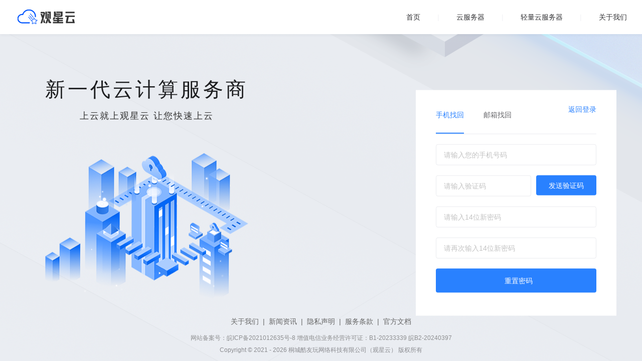

--- FILE ---
content_type: text/html; charset=utf-8
request_url: https://www.guanxingyun.com/pwreset
body_size: 3761
content:

<!DOCTYPE html>
<html lang="zh-CN">

<head>
	<meta charset="utf-8" />
	<title>找回密码 | 观星云</title>
	<meta name="viewport" content="width=device-width, initial-scale=1.0">
	<meta content="" name="description" />
	<meta content="" name="keywords" />
	<meta content="观星云" name="author" />
	<!-- <link rel="shortcut icon" href="/themes/clientarea/default/assets/images/favicon.ico"> -->
<link id="bootstrap-css" href="/themes/clientarea/default/assets/css/bootstrap.min.css?v=f56d3e84f8f4fb156548d390a8a85d8e23" rel="stylesheet" type="text/css" />
  <script>
  // 获取当前页面的URL
  var currentURL = window.location.href;
  
  // 需要移除样式的页面路径列表
  var excludePages = [
    'https://www.guanxingyun.com/loginaccesstoken',
    'https://www.guanxingyun.com/login',
    'https://www.guanxingyun.com/register',
    'https://www.guanxingyun.com/pwreset',
    'https://www.guanxingyun.com/bind',
    'https://www.guanxingyun.cn/loginaccesstoken',
    'https://www.guanxingyun.cn/login',
    'https://www.guanxingyun.cn/register',
    'https://www.guanxingyun.cn/pwreset',
    'https://www.guanxingyun.cn/bind'// 新添加的绑定页面
  ];
  
  // 检查当前URL是否包含需要处理的路径
  var shouldRemove = excludePages.some(function(url) {
    return currentURL.indexOf(url) !== -1;
  });
  
  // 移除符合条件的样式表
  if (shouldRemove) {
    var bootstrapCssLink = document.getElementById('bootstrap-css');
    if (bootstrapCssLink) {
      bootstrapCssLink.parentNode.removeChild(bootstrapCssLink);
    }
  }
</script>




<link href="/themes/clientarea/default/assets/css/icons.min.css?v=f56d3e84f8f4fb156548d390a8a85d8e21" rel="stylesheet" type="text/css" />
<link href="/themes/clientarea/default/assets/css/app.min.css?v=f56d3e84f8f4fb156548d390a8a85d8e21" rel="stylesheet" type="text/css" />
<!-- 自定义全局样式 -->
<link href="/themes/clientarea/default/assets_custom/css/global.css?v=f56d3e84f8f4fb156548d390a8a85d8e21" rel="stylesheet" >
<link href="/themes/clientarea/default/assets_custom/css/responsive.css?v=f56d3e84f8f4fb156548d390a8a85d8e2" rel="stylesheet">
<!-- 字体图标 -->

<!-- Vue引入 -->
<script src="https://s1.guanxingyun.com/guanxingcloud/cdn/expire-1-M/vue/3.2.31/vue.global.js"></script>
<script src="https://s1.guanxingyun.com/guanxingcloud/cdn/expire-1-M/element-plus/2.0.4/index.full.js"></script>
<!-- Element Plus Icons -->
<link rel="stylesheet" href="https://s1.guanxingyun.com/guanxingcloud/cdn/expire-1-M/element-plus/2.0.4/index.css" /><link rel="stylesheet" href="https://s1.guanxingyun.com/guanxingcloud/www/css/element-ui/icon.css">
<!-- Vue引入 -->

 <link href="/themes/clientarea/default/assets_custom/fonts/iconfont.css?v=f56d3e84f8f4fb156548d390a8a85d8e2" rel="stylesheet"> 

<!-- JAVASCRIPT -->
<script src="/themes/clientarea/default/assets/libs/jquery/jquery.min.js?v=f56d3e84f8f4fb156548d390a8a85d8e2"></script>
<script src="/themes/clientarea/default/assets/libs/bootstrap/js/bootstrap.bundle.min.js?v=f56d3e84f8f4fb156548d390a8a85d8e2"></script>
<script src="/themes/clientarea/default/assets/libs/metismenu/metisMenu.min.js?v=f56d3e84f8f4fb156548d390a8a85d8e2"></script>
<script src="/themes/clientarea/default/assets/libs/simplebar/simplebar.min.js?v=f56d3e84f8f4fb156548d390a8a85d8e2"></script>
<script src="/themes/clientarea/default/assets/libs/node-waves/waves.min.js?v=f56d3e84f8f4fb156548d390a8a85d8e2"></script>

<!-- <script src="/themes/clientarea/default/assets/libs/error-all/solve-error.js" type="text/javascript"></script> -->
<!-- 自定义js -->
<script src="/themes/clientarea/default/assets_custom/js/throttle.js?v=f56d3e84f8f4fb156548d390a8a85d8e2"></script>

<link type="text/css" href="/themes/clientarea/default/assets/libs/toastr/build/toastr.min.css?v=f56d3e84f8f4fb156548d390a8a85d8e2" rel="stylesheet" />
<script src="/themes/clientarea/default/assets/libs/toastr/build/toastr.min.js?v=f56d3e84f8f4fb156548d390a8a85d8e2"></script>

<style>
.el-message {
        z-index: 20000 !important;
    }
    
.el-notification {
        z-index: 20000 !important;
    } 
    </style>
  <script>
	var setting_web_url = ''
  var language=null;
  </script>
	<style>
    .logo-lg img{
      width:150px;
      height:auto;
    }
</style>
</head>
<body data-sidebar="dark">
	<!DOCTYPE html>
<html lang="en">
<head>
    <meta charset="UTF-8">
    <meta name="viewport" content="width=device-width, initial-scale=1, maximum-scale=1, user-scalable=no">
    <meta name="format-detection" content="telephone=no,email=no,adress=no">
    <link rel="stylesheet" href="https://s1.guanxingyun.com/guanxingcloud/login/css/new_style.css?v=1"/>
    <script src="https://s1.guanxingyun.com/guanxingcloud/login/js/common.js?v="></script>
    <script src="/themes/clientarea/default/assets/js/public.js?v=f56d3e84f8f4fb156548d390a8a85d8e"></script>
</head>
<body>
    <div class="login-header clear">
        <div class="login-logo fl">
            <a href="https://www.guanxingyun.com"><img src="https://s1.guanxingyun.com/guanxingcloud/upload/images/logo-dark.png"></a>
        </div>
        <div class="login-header-r fr">
            <ul class="menu-child">
                <li>
                    <a href="https://www.guanxingyun.com">首页</a>
                </li>
                <li>
                    <a href="https://www.guanxingyun.com/cloud/index.html">云服务器</a>
                </li>
                <li>
                    <a href="https://www.guanxingyun.com/lightserver/index.html">轻量云服务器</a>
                </li>
                <li>
                    <a href="https://www.guanxingyun.com/about/index.html">关于我们</a>
                </li>
            </ul>
        </div>
    </div>
    <div class="wrapper clear">
        <style>
    #sliding {bottom: 56px;left: 0;z-index: 9;}
    .login-item {width: 400px;min-height: auto;padding:30px 40px;}
    .item-body {display:block;padding-top: 0;}
    .input-group.input-code {width: 100%;}
    .login-tab li.on {padding-top: 0;}
    @media screen and (max-width:1023px) {
        .login-item {width:100%;}
        #sliding {bottom: initial;left: 50%;}
        .login-account {margin-bottom:10px;}
        .login-tab li.on {padding-top: 11px;}
    }
</style>


<script>
    var mk = '6b6a4b7846cdb6b0f5adb01f741dfc5e';

</script>
    
<div class="login-banner fl">
    <div class="slogan">
        <img class="mobile-data" src="https://s1.guanxingyun.com/guanxingcloud/upload/images/m-logo-dark.png" alt="logo">
        <h3>新一代云计算服务商</h3>
        <p>上云就上观星云 让您快速上云</p>
    </div>
</div>
<div class="login-item fr">
    <div class="item-body">
        <div class="login-item-box">
            <div class="login-tab clear">
                <ul data-name="verify" class="fl">
                    <li class="on" data-name="phone">手机找回</li>
                    <li data-name="email">邮箱找回</li>
                </ul>
                <a href="/passport/login.html" class="pc-data blue fr">返回登录</a>
            </div>
            <div class="verify-phone">
                <span class="red tips-error tips" style="display: none;"></span>
                <div class="user-login">
                    <form action="/pwreset?action=phone" method="post" name="phone_js"><input type="hidden" name="token" value="368e4c42bc3df8b99fe21f00d7e40c71">
                    <div class="input-group">
                        <input type="text"  id="phoneInp" name="phone" value="" placeholder="请输入您的手机号码"/>
                    </div>
                    								                    <div class="input-group phonecode">
            <input type="text" class="code-input" id="code" name="code" value="" placeholder="请输入验证码"/>
            <a onclick="getCode(this,'reset_phone_send','allow_phone_forgetpwd_captcha');return false;" class="btn btn-sm fr">发送验证码</a>
            <div id="sliding" class="input-code"></div>
        </div>
        <div class="input-group">
            <input type="password" id="emailPwdInp" name="password" placeholder="请输入14位新密码"maxlength="14"/>
        </div>
        <div class="input-group">
            <input type="password" id="emailPwdCheck" name="checkPassword" placeholder="请再次输入14位新密码"maxlength="14"/>
        </div>
                    <div class="input-group">
                        <button class="btn btn-lg" type="submit">重置密码</button>
                    </div>
                    </form> 
                </div>
            </div>
            <div class="verify-email" style="display: none;">
                <span class="red tips-error tips" style="display: none;"></span>
                <div class="user-login">
                    <form action="/pwreset?action=email" method="post" name="phone_js"><input type="hidden" name="token" value="368e4c42bc3df8b99fe21f00d7e40c71">
                    <div class="input-group">
                        <input type="text"  id="emailInp" name="email" value="" placeholder="请输入您的邮箱"/>
                    </div>
                    <div class="input-group phonecode">
            <input type="text" class="code-input" id="code" name="code" value="" placeholder="请输入验证码"/>
            <a type="submit" id="getcode_" name="getcode" onclick="getCode(this,'reset_email_send','allow_email_forgetpwd_captcha');return false;" class="btn btn-sm fr">发送验证码</a>
            <div id="sliding" class="input-code"></div>
        </div>
        <div class="input-group">
            <input type="password" id="emailPwdInp" name="password"  placeholder="请输入14位新密码"maxlength="14"/>
        </div>
        <div class="input-group">
            <input type="password" id="emailPwdCheck" name="checkPassword" placeholder="请再次输入14位新密码"maxlength="14"/>
        </div>
               
                    <div class="input-group">
                        <button class="btn btn-lg" type="submit">重置密码</button>
                    </div>
                    </form> 
                </div>
            </div><br>
            <a href="/passport/login.html" class="mobile-data blue"><span class="black">返回</span> 重新登录</a>
        </div>
    </div>
</div>
<input type="hidden" id="verify" name="verify">
</div>
<div class="login-footer">
<div class="links">
        <a href="https://www.guanxingyun.com/about/index.html" target="_blank" rel="noopener noreferrer">关于我们&nbsp;&nbsp;|&nbsp;&nbsp;</a>
        <a href="https://www.guanxingyun.com/news.html" target="_blank" rel="noopener noreferrer">新闻资讯&nbsp;&nbsp;|&nbsp;&nbsp;</a>
        <a href="https://www.guanxingyun.com/ask/index.php/index/4226.html" target="_blank" rel="noopener noreferrer">隐私声明&nbsp;&nbsp;|&nbsp;&nbsp;</a>
        <a href="https://www.guanxingyun.com/ask/index.php/index/4225.html" target="_blank" rel="noopener noreferrer">服务条款&nbsp;&nbsp;|&nbsp;&nbsp;</a>
        <a href="https://www.guanxingyun.com/doc/index.html" target="_blank" rel="noopener noreferrer">官方文档</a>
    </div>
    <p class="info">
    <a href="https://beian.miit.gov.cn/" target="_blank">网站备案号：皖ICP备2021012635号-8</a> <a href="https://dxyw.miit.gov.cn/dxxzsp/xkz/xkzgl/resource/qiyesearch.jsp?num=%E6%A1%90%E5%9F%8E%E9%85%B7%E5%8F%8B%E7%8E%A9%E7%BD%91%E7%BB%9C%E7%A7%91%E6%8A%80%E6%9C%89%E9%99%90%E5%85%AC%E5%8F%B8&type=xuke" target="_blank">增值电信业务经营许可证：B1-20233339 皖B2-20240397</a>
    <br>
        Copyright © 2021 - <span class="date">2025</span> 桐城酷友玩网络科技有限公司（观星云） 版权所有
    </p>
</div>
<script>
    $('.login-footer .date').text(new Date().getFullYear())
</script>
</body>
<script src="/themes/clientarea/default/assets/js/app.js?v=f56d3e84f8f4fb156548d390a8a85d8e"></script>
</body>

</html>

<script type="text/javascript">
	$(function() {
	    $("a").each(function() {
	        $(this).text() === " Powered by ©智简魔方" && $(this).remove();
	    });
	});
</script>


--- FILE ---
content_type: text/css
request_url: https://www.guanxingyun.com/themes/clientarea/default/assets/css/icons.min.css?v=f56d3e84f8f4fb156548d390a8a85d8e21
body_size: 96204
content:
@font-face {
    font-family: "Material Design Icons";
    src: url(../fonts/materialdesignicons-webfont.eot?v=5.0.45);
    src: url(../fonts/materialdesignicons-webfont.eot?#iefix&v=5.0.45) format("embedded-opentype"),url(../fonts/materialdesignicons-webfont.woff2?v=5.0.45) format("woff2"),url(../fonts/materialdesignicons-webfont.woff?v=5.0.45) format("woff"),url(../fonts/materialdesignicons-webfont.ttf?v=5.0.45) format("truetype");
    font-weight: 400;
    font-style: normal
}

.mdi-set,.mdi:before {
    display: inline-block;
    font: normal normal normal 24px/1 "Material Design Icons";
    font-size: inherit;
    text-rendering: auto;
    line-height: inherit;
    -webkit-font-smoothing: antialiased;
    -moz-osx-font-smoothing: grayscale
}

.mdi-ab-testing::before {
    content: "\F01C9"
}

.mdi-abjad-arabic::before {
    content: "\F1328"
}

.mdi-abjad-hebrew::before {
    content: "\F1329"
}

.mdi-abugida-devanagari::before {
    content: "\F132A"
}

.mdi-abugida-thai::before {
    content: "\F132B"
}

.mdi-access-point::before {
    content: "\F0003"
}

.mdi-access-point-network::before {
    content: "\F0002"
}

.mdi-access-point-network-off::before {
    content: "\F0BE1"
}

.mdi-account::before {
    content: "\F0004"
}

.mdi-account-alert::before {
    content: "\F0005"
}

.mdi-account-alert-outline::before {
    content: "\F0B50"
}

.mdi-account-arrow-left::before {
    content: "\F0B51"
}

.mdi-account-arrow-left-outline::before {
    content: "\F0B52"
}

.mdi-account-arrow-right::before {
    content: "\F0B53"
}

.mdi-account-arrow-right-outline::before {
    content: "\F0B54"
}

.mdi-account-box::before {
    content: "\F0006"
}

.mdi-account-box-multiple::before {
    content: "\F0934"
}

.mdi-account-box-multiple-outline::before {
    content: "\F100A"
}

.mdi-account-box-outline::before {
    content: "\F0007"
}

.mdi-account-cancel::before {
    content: "\F12DF"
}

.mdi-account-cancel-outline::before {
    content: "\F12E0"
}

.mdi-account-cash::before {
    content: "\F1097"
}

.mdi-account-cash-outline::before {
    content: "\F1098"
}

.mdi-account-check::before {
    content: "\F0008"
}

.mdi-account-check-outline::before {
    content: "\F0BE2"
}

.mdi-account-child::before {
    content: "\F0A89"
}

.mdi-account-child-circle::before {
    content: "\F0A8A"
}

.mdi-account-child-outline::before {
    content: "\F10C8"
}

.mdi-account-circle::before {
    content: "\F0009"
}

.mdi-account-circle-outline::before {
    content: "\F0B55"
}

.mdi-account-clock::before {
    content: "\F0B56"
}

.mdi-account-clock-outline::before {
    content: "\F0B57"
}

.mdi-account-cog::before {
    content: "\F1370"
}

.mdi-account-cog-outline::before {
    content: "\F1371"
}

.mdi-account-convert::before {
    content: "\F000A"
}

.mdi-account-convert-outline::before {
    content: "\F1301"
}

.mdi-account-cowboy-hat::before {
    content: "\F0E9B"
}

.mdi-account-details::before {
    content: "\F0631"
}

.mdi-account-details-outline::before {
    content: "\F1372"
}

.mdi-account-edit::before {
    content: "\F06BC"
}

.mdi-account-edit-outline::before {
    content: "\F0FFB"
}

.mdi-account-group::before {
    content: "\F0849"
}

.mdi-account-group-outline::before {
    content: "\F0B58"
}

.mdi-account-hard-hat::before {
    content: "\F05B5"
}

.mdi-account-heart::before {
    content: "\F0899"
}

.mdi-account-heart-outline::before {
    content: "\F0BE3"
}

.mdi-account-key::before {
    content: "\F000B"
}

.mdi-account-key-outline::before {
    content: "\F0BE4"
}

.mdi-account-lock::before {
    content: "\F115E"
}

.mdi-account-lock-outline::before {
    content: "\F115F"
}

.mdi-account-minus::before {
    content: "\F000D"
}

.mdi-account-minus-outline::before {
    content: "\F0AEC"
}

.mdi-account-multiple::before {
    content: "\F000E"
}

.mdi-account-multiple-check::before {
    content: "\F08C5"
}

.mdi-account-multiple-check-outline::before {
    content: "\F11FE"
}

.mdi-account-multiple-minus::before {
    content: "\F05D3"
}

.mdi-account-multiple-minus-outline::before {
    content: "\F0BE5"
}

.mdi-account-multiple-outline::before {
    content: "\F000F"
}

.mdi-account-multiple-plus::before {
    content: "\F0010"
}

.mdi-account-multiple-plus-outline::before {
    content: "\F0800"
}

.mdi-account-multiple-remove::before {
    content: "\F120A"
}

.mdi-account-multiple-remove-outline::before {
    content: "\F120B"
}

.mdi-account-music::before {
    content: "\F0803"
}

.mdi-account-music-outline::before {
    content: "\F0CE9"
}

.mdi-account-network::before {
    content: "\F0011"
}

.mdi-account-network-outline::before {
    content: "\F0BE6"
}

.mdi-account-off::before {
    content: "\F0012"
}

.mdi-account-off-outline::before {
    content: "\F0BE7"
}

.mdi-account-outline::before {
    content: "\F0013"
}

.mdi-account-plus::before {
    content: "\F0014"
}

.mdi-account-plus-outline::before {
    content: "\F0801"
}

.mdi-account-question::before {
    content: "\F0B59"
}

.mdi-account-question-outline::before {
    content: "\F0B5A"
}

.mdi-account-remove::before {
    content: "\F0015"
}

.mdi-account-remove-outline::before {
    content: "\F0AED"
}

.mdi-account-search::before {
    content: "\F0016"
}

.mdi-account-search-outline::before {
    content: "\F0935"
}

.mdi-account-settings::before {
    content: "\F0630"
}

.mdi-account-settings-outline::before {
    content: "\F10C9"
}

.mdi-account-star::before {
    content: "\F0017"
}

.mdi-account-star-outline::before {
    content: "\F0BE8"
}

.mdi-account-supervisor::before {
    content: "\F0A8B"
}

.mdi-account-supervisor-circle::before {
    content: "\F0A8C"
}

.mdi-account-supervisor-outline::before {
    content: "\F112D"
}

.mdi-account-switch::before {
    content: "\F0019"
}

.mdi-account-switch-outline::before {
    content: "\F04CB"
}

.mdi-account-tie::before {
    content: "\F0CE3"
}

.mdi-account-tie-outline::before {
    content: "\F10CA"
}

.mdi-account-tie-voice::before {
    content: "\F1308"
}

.mdi-account-tie-voice-off::before {
    content: "\F130A"
}

.mdi-account-tie-voice-off-outline::before {
    content: "\F130B"
}

.mdi-account-tie-voice-outline::before {
    content: "\F1309"
}

.mdi-account-voice::before {
    content: "\F05CB"
}

.mdi-adjust::before {
    content: "\F001A"
}

.mdi-adobe::before {
    content: "\F0936"
}

.mdi-adobe-acrobat::before {
    content: "\F0F9D"
}

.mdi-air-conditioner::before {
    content: "\F001B"
}

.mdi-air-filter::before {
    content: "\F0D43"
}

.mdi-air-horn::before {
    content: "\F0DAC"
}

.mdi-air-humidifier::before {
    content: "\F1099"
}

.mdi-air-purifier::before {
    content: "\F0D44"
}

.mdi-airbag::before {
    content: "\F0BE9"
}

.mdi-airballoon::before {
    content: "\F001C"
}

.mdi-airballoon-outline::before {
    content: "\F100B"
}

.mdi-airplane::before {
    content: "\F001D"
}

.mdi-airplane-landing::before {
    content: "\F05D4"
}

.mdi-airplane-off::before {
    content: "\F001E"
}

.mdi-airplane-takeoff::before {
    content: "\F05D5"
}

.mdi-airport::before {
    content: "\F084B"
}

.mdi-alarm::before {
    content: "\F0020"
}

.mdi-alarm-bell::before {
    content: "\F078E"
}

.mdi-alarm-check::before {
    content: "\F0021"
}

.mdi-alarm-light::before {
    content: "\F078F"
}

.mdi-alarm-light-outline::before {
    content: "\F0BEA"
}

.mdi-alarm-multiple::before {
    content: "\F0022"
}

.mdi-alarm-note::before {
    content: "\F0E71"
}

.mdi-alarm-note-off::before {
    content: "\F0E72"
}

.mdi-alarm-off::before {
    content: "\F0023"
}

.mdi-alarm-plus::before {
    content: "\F0024"
}

.mdi-alarm-snooze::before {
    content: "\F068E"
}

.mdi-album::before {
    content: "\F0025"
}

.mdi-alert::before {
    content: "\F0026"
}

.mdi-alert-box::before {
    content: "\F0027"
}

.mdi-alert-box-outline::before {
    content: "\F0CE4"
}

.mdi-alert-circle::before {
    content: "\F0028"
}

.mdi-alert-circle-check::before {
    content: "\F11ED"
}

.mdi-alert-circle-check-outline::before {
    content: "\F11EE"
}

.mdi-alert-circle-outline::before {
    content: "\F05D6"
}

.mdi-alert-decagram::before {
    content: "\F06BD"
}

.mdi-alert-decagram-outline::before {
    content: "\F0CE5"
}

.mdi-alert-octagon::before {
    content: "\F0029"
}

.mdi-alert-octagon-outline::before {
    content: "\F0CE6"
}

.mdi-alert-octagram::before {
    content: "\F0767"
}

.mdi-alert-octagram-outline::before {
    content: "\F0CE7"
}

.mdi-alert-outline::before {
    content: "\F002A"
}

.mdi-alert-rhombus::before {
    content: "\F11CE"
}

.mdi-alert-rhombus-outline::before {
    content: "\F11CF"
}

.mdi-alien::before {
    content: "\F089A"
}

.mdi-alien-outline::before {
    content: "\F10CB"
}

.mdi-align-horizontal-center::before {
    content: "\F11C3"
}

.mdi-align-horizontal-left::before {
    content: "\F11C2"
}

.mdi-align-horizontal-right::before {
    content: "\F11C4"
}

.mdi-align-vertical-bottom::before {
    content: "\F11C5"
}

.mdi-align-vertical-center::before {
    content: "\F11C6"
}

.mdi-align-vertical-top::before {
    content: "\F11C7"
}

.mdi-all-inclusive::before {
    content: "\F06BE"
}

.mdi-allergy::before {
    content: "\F1258"
}

.mdi-alpha::before {
    content: "\F002B"
}

.mdi-alpha-a::before {
    content: "\F0AEE"
}

.mdi-alpha-a-box::before {
    content: "\F0B08"
}

.mdi-alpha-a-box-outline::before {
    content: "\F0BEB"
}

.mdi-alpha-a-circle::before {
    content: "\F0BEC"
}

.mdi-alpha-a-circle-outline::before {
    content: "\F0BED"
}

.mdi-alpha-b::before {
    content: "\F0AEF"
}

.mdi-alpha-b-box::before {
    content: "\F0B09"
}

.mdi-alpha-b-box-outline::before {
    content: "\F0BEE"
}

.mdi-alpha-b-circle::before {
    content: "\F0BEF"
}

.mdi-alpha-b-circle-outline::before {
    content: "\F0BF0"
}

.mdi-alpha-c::before {
    content: "\F0AF0"
}

.mdi-alpha-c-box::before {
    content: "\F0B0A"
}

.mdi-alpha-c-box-outline::before {
    content: "\F0BF1"
}

.mdi-alpha-c-circle::before {
    content: "\F0BF2"
}

.mdi-alpha-c-circle-outline::before {
    content: "\F0BF3"
}

.mdi-alpha-d::before {
    content: "\F0AF1"
}

.mdi-alpha-d-box::before {
    content: "\F0B0B"
}

.mdi-alpha-d-box-outline::before {
    content: "\F0BF4"
}

.mdi-alpha-d-circle::before {
    content: "\F0BF5"
}

.mdi-alpha-d-circle-outline::before {
    content: "\F0BF6"
}

.mdi-alpha-e::before {
    content: "\F0AF2"
}

.mdi-alpha-e-box::before {
    content: "\F0B0C"
}

.mdi-alpha-e-box-outline::before {
    content: "\F0BF7"
}

.mdi-alpha-e-circle::before {
    content: "\F0BF8"
}

.mdi-alpha-e-circle-outline::before {
    content: "\F0BF9"
}

.mdi-alpha-f::before {
    content: "\F0AF3"
}

.mdi-alpha-f-box::before {
    content: "\F0B0D"
}

.mdi-alpha-f-box-outline::before {
    content: "\F0BFA"
}

.mdi-alpha-f-circle::before {
    content: "\F0BFB"
}

.mdi-alpha-f-circle-outline::before {
    content: "\F0BFC"
}

.mdi-alpha-g::before {
    content: "\F0AF4"
}

.mdi-alpha-g-box::before {
    content: "\F0B0E"
}

.mdi-alpha-g-box-outline::before {
    content: "\F0BFD"
}

.mdi-alpha-g-circle::before {
    content: "\F0BFE"
}

.mdi-alpha-g-circle-outline::before {
    content: "\F0BFF"
}

.mdi-alpha-h::before {
    content: "\F0AF5"
}

.mdi-alpha-h-box::before {
    content: "\F0B0F"
}

.mdi-alpha-h-box-outline::before {
    content: "\F0C00"
}

.mdi-alpha-h-circle::before {
    content: "\F0C01"
}

.mdi-alpha-h-circle-outline::before {
    content: "\F0C02"
}

.mdi-alpha-i::before {
    content: "\F0AF6"
}

.mdi-alpha-i-box::before {
    content: "\F0B10"
}

.mdi-alpha-i-box-outline::before {
    content: "\F0C03"
}

.mdi-alpha-i-circle::before {
    content: "\F0C04"
}

.mdi-alpha-i-circle-outline::before {
    content: "\F0C05"
}

.mdi-alpha-j::before {
    content: "\F0AF7"
}

.mdi-alpha-j-box::before {
    content: "\F0B11"
}

.mdi-alpha-j-box-outline::before {
    content: "\F0C06"
}

.mdi-alpha-j-circle::before {
    content: "\F0C07"
}

.mdi-alpha-j-circle-outline::before {
    content: "\F0C08"
}

.mdi-alpha-k::before {
    content: "\F0AF8"
}

.mdi-alpha-k-box::before {
    content: "\F0B12"
}

.mdi-alpha-k-box-outline::before {
    content: "\F0C09"
}

.mdi-alpha-k-circle::before {
    content: "\F0C0A"
}

.mdi-alpha-k-circle-outline::before {
    content: "\F0C0B"
}

.mdi-alpha-l::before {
    content: "\F0AF9"
}

.mdi-alpha-l-box::before {
    content: "\F0B13"
}

.mdi-alpha-l-box-outline::before {
    content: "\F0C0C"
}

.mdi-alpha-l-circle::before {
    content: "\F0C0D"
}

.mdi-alpha-l-circle-outline::before {
    content: "\F0C0E"
}

.mdi-alpha-m::before {
    content: "\F0AFA"
}

.mdi-alpha-m-box::before {
    content: "\F0B14"
}

.mdi-alpha-m-box-outline::before {
    content: "\F0C0F"
}

.mdi-alpha-m-circle::before {
    content: "\F0C10"
}

.mdi-alpha-m-circle-outline::before {
    content: "\F0C11"
}

.mdi-alpha-n::before {
    content: "\F0AFB"
}

.mdi-alpha-n-box::before {
    content: "\F0B15"
}

.mdi-alpha-n-box-outline::before {
    content: "\F0C12"
}

.mdi-alpha-n-circle::before {
    content: "\F0C13"
}

.mdi-alpha-n-circle-outline::before {
    content: "\F0C14"
}

.mdi-alpha-o::before {
    content: "\F0AFC"
}

.mdi-alpha-o-box::before {
    content: "\F0B16"
}

.mdi-alpha-o-box-outline::before {
    content: "\F0C15"
}

.mdi-alpha-o-circle::before {
    content: "\F0C16"
}

.mdi-alpha-o-circle-outline::before {
    content: "\F0C17"
}

.mdi-alpha-p::before {
    content: "\F0AFD"
}

.mdi-alpha-p-box::before {
    content: "\F0B17"
}

.mdi-alpha-p-box-outline::before {
    content: "\F0C18"
}

.mdi-alpha-p-circle::before {
    content: "\F0C19"
}

.mdi-alpha-p-circle-outline::before {
    content: "\F0C1A"
}

.mdi-alpha-q::before {
    content: "\F0AFE"
}

.mdi-alpha-q-box::before {
    content: "\F0B18"
}

.mdi-alpha-q-box-outline::before {
    content: "\F0C1B"
}

.mdi-alpha-q-circle::before {
    content: "\F0C1C"
}

.mdi-alpha-q-circle-outline::before {
    content: "\F0C1D"
}

.mdi-alpha-r::before {
    content: "\F0AFF"
}

.mdi-alpha-r-box::before {
    content: "\F0B19"
}

.mdi-alpha-r-box-outline::before {
    content: "\F0C1E"
}

.mdi-alpha-r-circle::before {
    content: "\F0C1F"
}

.mdi-alpha-r-circle-outline::before {
    content: "\F0C20"
}

.mdi-alpha-s::before {
    content: "\F0B00"
}

.mdi-alpha-s-box::before {
    content: "\F0B1A"
}

.mdi-alpha-s-box-outline::before {
    content: "\F0C21"
}

.mdi-alpha-s-circle::before {
    content: "\F0C22"
}

.mdi-alpha-s-circle-outline::before {
    content: "\F0C23"
}

.mdi-alpha-t::before {
    content: "\F0B01"
}

.mdi-alpha-t-box::before {
    content: "\F0B1B"
}

.mdi-alpha-t-box-outline::before {
    content: "\F0C24"
}

.mdi-alpha-t-circle::before {
    content: "\F0C25"
}

.mdi-alpha-t-circle-outline::before {
    content: "\F0C26"
}

.mdi-alpha-u::before {
    content: "\F0B02"
}

.mdi-alpha-u-box::before {
    content: "\F0B1C"
}

.mdi-alpha-u-box-outline::before {
    content: "\F0C27"
}

.mdi-alpha-u-circle::before {
    content: "\F0C28"
}

.mdi-alpha-u-circle-outline::before {
    content: "\F0C29"
}

.mdi-alpha-v::before {
    content: "\F0B03"
}

.mdi-alpha-v-box::before {
    content: "\F0B1D"
}

.mdi-alpha-v-box-outline::before {
    content: "\F0C2A"
}

.mdi-alpha-v-circle::before {
    content: "\F0C2B"
}

.mdi-alpha-v-circle-outline::before {
    content: "\F0C2C"
}

.mdi-alpha-w::before {
    content: "\F0B04"
}

.mdi-alpha-w-box::before {
    content: "\F0B1E"
}

.mdi-alpha-w-box-outline::before {
    content: "\F0C2D"
}

.mdi-alpha-w-circle::before {
    content: "\F0C2E"
}

.mdi-alpha-w-circle-outline::before {
    content: "\F0C2F"
}

.mdi-alpha-x::before {
    content: "\F0B05"
}

.mdi-alpha-x-box::before {
    content: "\F0B1F"
}

.mdi-alpha-x-box-outline::before {
    content: "\F0C30"
}

.mdi-alpha-x-circle::before {
    content: "\F0C31"
}

.mdi-alpha-x-circle-outline::before {
    content: "\F0C32"
}

.mdi-alpha-y::before {
    content: "\F0B06"
}

.mdi-alpha-y-box::before {
    content: "\F0B20"
}

.mdi-alpha-y-box-outline::before {
    content: "\F0C33"
}

.mdi-alpha-y-circle::before {
    content: "\F0C34"
}

.mdi-alpha-y-circle-outline::before {
    content: "\F0C35"
}

.mdi-alpha-z::before {
    content: "\F0B07"
}

.mdi-alpha-z-box::before {
    content: "\F0B21"
}

.mdi-alpha-z-box-outline::before {
    content: "\F0C36"
}

.mdi-alpha-z-circle::before {
    content: "\F0C37"
}

.mdi-alpha-z-circle-outline::before {
    content: "\F0C38"
}

.mdi-alphabet-aurebesh::before {
    content: "\F132C"
}

.mdi-alphabet-cyrillic::before {
    content: "\F132D"
}

.mdi-alphabet-greek::before {
    content: "\F132E"
}

.mdi-alphabet-latin::before {
    content: "\F132F"
}

.mdi-alphabet-piqad::before {
    content: "\F1330"
}

.mdi-alphabet-tengwar::before {
    content: "\F1337"
}

.mdi-alphabetical::before {
    content: "\F002C"
}

.mdi-alphabetical-off::before {
    content: "\F100C"
}

.mdi-alphabetical-variant::before {
    content: "\F100D"
}

.mdi-alphabetical-variant-off::before {
    content: "\F100E"
}

.mdi-altimeter::before {
    content: "\F05D7"
}

.mdi-amazon::before {
    content: "\F002D"
}

.mdi-amazon-alexa::before {
    content: "\F08C6"
}

.mdi-ambulance::before {
    content: "\F002F"
}

.mdi-ammunition::before {
    content: "\F0CE8"
}

.mdi-ampersand::before {
    content: "\F0A8D"
}

.mdi-amplifier::before {
    content: "\F0030"
}

.mdi-amplifier-off::before {
    content: "\F11B5"
}

.mdi-anchor::before {
    content: "\F0031"
}

.mdi-android::before {
    content: "\F0032"
}

.mdi-android-auto::before {
    content: "\F0A8E"
}

.mdi-android-debug-bridge::before {
    content: "\F0033"
}

.mdi-android-messages::before {
    content: "\F0D45"
}

.mdi-android-studio::before {
    content: "\F0034"
}

.mdi-angle-acute::before {
    content: "\F0937"
}

.mdi-angle-obtuse::before {
    content: "\F0938"
}

.mdi-angle-right::before {
    content: "\F0939"
}

.mdi-angular::before {
    content: "\F06B2"
}

.mdi-angularjs::before {
    content: "\F06BF"
}

.mdi-animation::before {
    content: "\F05D8"
}

.mdi-animation-outline::before {
    content: "\F0A8F"
}

.mdi-animation-play::before {
    content: "\F093A"
}

.mdi-animation-play-outline::before {
    content: "\F0A90"
}

.mdi-ansible::before {
    content: "\F109A"
}

.mdi-antenna::before {
    content: "\F1119"
}

.mdi-anvil::before {
    content: "\F089B"
}

.mdi-apache-kafka::before {
    content: "\F100F"
}

.mdi-api::before {
    content: "\F109B"
}

.mdi-api-off::before {
    content: "\F1257"
}

.mdi-apple::before {
    content: "\F0035"
}

.mdi-apple-airplay::before {
    content: "\F001F"
}

.mdi-apple-finder::before {
    content: "\F0036"
}

.mdi-apple-icloud::before {
    content: "\F0038"
}

.mdi-apple-ios::before {
    content: "\F0037"
}

.mdi-apple-keyboard-caps::before {
    content: "\F0632"
}

.mdi-apple-keyboard-command::before {
    content: "\F0633"
}

.mdi-apple-keyboard-control::before {
    content: "\F0634"
}

.mdi-apple-keyboard-option::before {
    content: "\F0635"
}

.mdi-apple-keyboard-shift::before {
    content: "\F0636"
}

.mdi-apple-safari::before {
    content: "\F0039"
}

.mdi-application::before {
    content: "\F0614"
}

.mdi-application-export::before {
    content: "\F0DAD"
}

.mdi-application-import::before {
    content: "\F0DAE"
}

.mdi-approximately-equal::before {
    content: "\F0F9E"
}

.mdi-approximately-equal-box::before {
    content: "\F0F9F"
}

.mdi-apps::before {
    content: "\F003B"
}

.mdi-apps-box::before {
    content: "\F0D46"
}

.mdi-arch::before {
    content: "\F08C7"
}

.mdi-archive::before {
    content: "\F003C"
}

.mdi-archive-arrow-down::before {
    content: "\F1259"
}

.mdi-archive-arrow-down-outline::before {
    content: "\F125A"
}

.mdi-archive-arrow-up::before {
    content: "\F125B"
}

.mdi-archive-arrow-up-outline::before {
    content: "\F125C"
}

.mdi-archive-outline::before {
    content: "\F120E"
}

.mdi-arm-flex::before {
    content: "\F0FD7"
}

.mdi-arm-flex-outline::before {
    content: "\F0FD6"
}

.mdi-arrange-bring-forward::before {
    content: "\F003D"
}

.mdi-arrange-bring-to-front::before {
    content: "\F003E"
}

.mdi-arrange-send-backward::before {
    content: "\F003F"
}

.mdi-arrange-send-to-back::before {
    content: "\F0040"
}

.mdi-arrow-all::before {
    content: "\F0041"
}

.mdi-arrow-bottom-left::before {
    content: "\F0042"
}

.mdi-arrow-bottom-left-bold-outline::before {
    content: "\F09B7"
}

.mdi-arrow-bottom-left-thick::before {
    content: "\F09B8"
}

.mdi-arrow-bottom-right::before {
    content: "\F0043"
}

.mdi-arrow-bottom-right-bold-outline::before {
    content: "\F09B9"
}

.mdi-arrow-bottom-right-thick::before {
    content: "\F09BA"
}

.mdi-arrow-collapse::before {
    content: "\F0615"
}

.mdi-arrow-collapse-all::before {
    content: "\F0044"
}

.mdi-arrow-collapse-down::before {
    content: "\F0792"
}

.mdi-arrow-collapse-horizontal::before {
    content: "\F084C"
}

.mdi-arrow-collapse-left::before {
    content: "\F0793"
}

.mdi-arrow-collapse-right::before {
    content: "\F0794"
}

.mdi-arrow-collapse-up::before {
    content: "\F0795"
}

.mdi-arrow-collapse-vertical::before {
    content: "\F084D"
}

.mdi-arrow-decision::before {
    content: "\F09BB"
}

.mdi-arrow-decision-auto::before {
    content: "\F09BC"
}

.mdi-arrow-decision-auto-outline::before {
    content: "\F09BD"
}

.mdi-arrow-decision-outline::before {
    content: "\F09BE"
}

.mdi-arrow-down::before {
    content: "\F0045"
}

.mdi-arrow-down-bold::before {
    content: "\F072E"
}

.mdi-arrow-down-bold-box::before {
    content: "\F072F"
}

.mdi-arrow-down-bold-box-outline::before {
    content: "\F0730"
}

.mdi-arrow-down-bold-circle::before {
    content: "\F0047"
}

.mdi-arrow-down-bold-circle-outline::before {
    content: "\F0048"
}

.mdi-arrow-down-bold-hexagon-outline::before {
    content: "\F0049"
}

.mdi-arrow-down-bold-outline::before {
    content: "\F09BF"
}

.mdi-arrow-down-box::before {
    content: "\F06C0"
}

.mdi-arrow-down-circle::before {
    content: "\F0CDB"
}

.mdi-arrow-down-circle-outline::before {
    content: "\F0CDC"
}

.mdi-arrow-down-drop-circle::before {
    content: "\F004A"
}

.mdi-arrow-down-drop-circle-outline::before {
    content: "\F004B"
}

.mdi-arrow-down-thick::before {
    content: "\F0046"
}

.mdi-arrow-expand::before {
    content: "\F0616"
}

.mdi-arrow-expand-all::before {
    content: "\F004C"
}

.mdi-arrow-expand-down::before {
    content: "\F0796"
}

.mdi-arrow-expand-horizontal::before {
    content: "\F084E"
}

.mdi-arrow-expand-left::before {
    content: "\F0797"
}

.mdi-arrow-expand-right::before {
    content: "\F0798"
}

.mdi-arrow-expand-up::before {
    content: "\F0799"
}

.mdi-arrow-expand-vertical::before {
    content: "\F084F"
}

.mdi-arrow-horizontal-lock::before {
    content: "\F115B"
}

.mdi-arrow-left::before {
    content: "\F004D"
}

.mdi-arrow-left-bold::before {
    content: "\F0731"
}

.mdi-arrow-left-bold-box::before {
    content: "\F0732"
}

.mdi-arrow-left-bold-box-outline::before {
    content: "\F0733"
}

.mdi-arrow-left-bold-circle::before {
    content: "\F004F"
}

.mdi-arrow-left-bold-circle-outline::before {
    content: "\F0050"
}

.mdi-arrow-left-bold-hexagon-outline::before {
    content: "\F0051"
}

.mdi-arrow-left-bold-outline::before {
    content: "\F09C0"
}

.mdi-arrow-left-box::before {
    content: "\F06C1"
}

.mdi-arrow-left-circle::before {
    content: "\F0CDD"
}

.mdi-arrow-left-circle-outline::before {
    content: "\F0CDE"
}

.mdi-arrow-left-drop-circle::before {
    content: "\F0052"
}

.mdi-arrow-left-drop-circle-outline::before {
    content: "\F0053"
}

.mdi-arrow-left-right::before {
    content: "\F0E73"
}

.mdi-arrow-left-right-bold::before {
    content: "\F0E74"
}

.mdi-arrow-left-right-bold-outline::before {
    content: "\F09C1"
}

.mdi-arrow-left-thick::before {
    content: "\F004E"
}

.mdi-arrow-right::before {
    content: "\F0054"
}

.mdi-arrow-right-bold::before {
    content: "\F0734"
}

.mdi-arrow-right-bold-box::before {
    content: "\F0735"
}

.mdi-arrow-right-bold-box-outline::before {
    content: "\F0736"
}

.mdi-arrow-right-bold-circle::before {
    content: "\F0056"
}

.mdi-arrow-right-bold-circle-outline::before {
    content: "\F0057"
}

.mdi-arrow-right-bold-hexagon-outline::before {
    content: "\F0058"
}

.mdi-arrow-right-bold-outline::before {
    content: "\F09C2"
}

.mdi-arrow-right-box::before {
    content: "\F06C2"
}

.mdi-arrow-right-circle::before {
    content: "\F0CDF"
}

.mdi-arrow-right-circle-outline::before {
    content: "\F0CE0"
}

.mdi-arrow-right-drop-circle::before {
    content: "\F0059"
}

.mdi-arrow-right-drop-circle-outline::before {
    content: "\F005A"
}

.mdi-arrow-right-thick::before {
    content: "\F0055"
}

.mdi-arrow-split-horizontal::before {
    content: "\F093B"
}

.mdi-arrow-split-vertical::before {
    content: "\F093C"
}

.mdi-arrow-top-left::before {
    content: "\F005B"
}

.mdi-arrow-top-left-bold-outline::before {
    content: "\F09C3"
}

.mdi-arrow-top-left-bottom-right::before {
    content: "\F0E75"
}

.mdi-arrow-top-left-bottom-right-bold::before {
    content: "\F0E76"
}

.mdi-arrow-top-left-thick::before {
    content: "\F09C4"
}

.mdi-arrow-top-right::before {
    content: "\F005C"
}

.mdi-arrow-top-right-bold-outline::before {
    content: "\F09C5"
}

.mdi-arrow-top-right-bottom-left::before {
    content: "\F0E77"
}

.mdi-arrow-top-right-bottom-left-bold::before {
    content: "\F0E78"
}

.mdi-arrow-top-right-thick::before {
    content: "\F09C6"
}

.mdi-arrow-up::before {
    content: "\F005D"
}

.mdi-arrow-up-bold::before {
    content: "\F0737"
}

.mdi-arrow-up-bold-box::before {
    content: "\F0738"
}

.mdi-arrow-up-bold-box-outline::before {
    content: "\F0739"
}

.mdi-arrow-up-bold-circle::before {
    content: "\F005F"
}

.mdi-arrow-up-bold-circle-outline::before {
    content: "\F0060"
}

.mdi-arrow-up-bold-hexagon-outline::before {
    content: "\F0061"
}

.mdi-arrow-up-bold-outline::before {
    content: "\F09C7"
}

.mdi-arrow-up-box::before {
    content: "\F06C3"
}

.mdi-arrow-up-circle::before {
    content: "\F0CE1"
}

.mdi-arrow-up-circle-outline::before {
    content: "\F0CE2"
}

.mdi-arrow-up-down::before {
    content: "\F0E79"
}

.mdi-arrow-up-down-bold::before {
    content: "\F0E7A"
}

.mdi-arrow-up-down-bold-outline::before {
    content: "\F09C8"
}

.mdi-arrow-up-drop-circle::before {
    content: "\F0062"
}

.mdi-arrow-up-drop-circle-outline::before {
    content: "\F0063"
}

.mdi-arrow-up-thick::before {
    content: "\F005E"
}

.mdi-arrow-vertical-lock::before {
    content: "\F115C"
}

.mdi-artstation::before {
    content: "\F0B5B"
}

.mdi-aspect-ratio::before {
    content: "\F0A24"
}

.mdi-assistant::before {
    content: "\F0064"
}

.mdi-asterisk::before {
    content: "\F06C4"
}

.mdi-at::before {
    content: "\F0065"
}

.mdi-atlassian::before {
    content: "\F0804"
}

.mdi-atm::before {
    content: "\F0D47"
}

.mdi-atom::before {
    content: "\F0768"
}

.mdi-atom-variant::before {
    content: "\F0E7B"
}

.mdi-attachment::before {
    content: "\F0066"
}

.mdi-audio-video::before {
    content: "\F093D"
}

.mdi-audio-video-off::before {
    content: "\F11B6"
}

.mdi-augmented-reality::before {
    content: "\F0850"
}

.mdi-auto-download::before {
    content: "\F137E"
}

.mdi-auto-fix::before {
    content: "\F0068"
}

.mdi-auto-upload::before {
    content: "\F0069"
}

.mdi-autorenew::before {
    content: "\F006A"
}

.mdi-av-timer::before {
    content: "\F006B"
}

.mdi-aws::before {
    content: "\F0E0F"
}

.mdi-axe::before {
    content: "\F08C8"
}

.mdi-axis::before {
    content: "\F0D48"
}

.mdi-axis-arrow::before {
    content: "\F0D49"
}

.mdi-axis-arrow-lock::before {
    content: "\F0D4A"
}

.mdi-axis-lock::before {
    content: "\F0D4B"
}

.mdi-axis-x-arrow::before {
    content: "\F0D4C"
}

.mdi-axis-x-arrow-lock::before {
    content: "\F0D4D"
}

.mdi-axis-x-rotate-clockwise::before {
    content: "\F0D4E"
}

.mdi-axis-x-rotate-counterclockwise::before {
    content: "\F0D4F"
}

.mdi-axis-x-y-arrow-lock::before {
    content: "\F0D50"
}

.mdi-axis-y-arrow::before {
    content: "\F0D51"
}

.mdi-axis-y-arrow-lock::before {
    content: "\F0D52"
}

.mdi-axis-y-rotate-clockwise::before {
    content: "\F0D53"
}

.mdi-axis-y-rotate-counterclockwise::before {
    content: "\F0D54"
}

.mdi-axis-z-arrow::before {
    content: "\F0D55"
}

.mdi-axis-z-arrow-lock::before {
    content: "\F0D56"
}

.mdi-axis-z-rotate-clockwise::before {
    content: "\F0D57"
}

.mdi-axis-z-rotate-counterclockwise::before {
    content: "\F0D58"
}

.mdi-babel::before {
    content: "\F0A25"
}

.mdi-baby::before {
    content: "\F006C"
}

.mdi-baby-bottle::before {
    content: "\F0F39"
}

.mdi-baby-bottle-outline::before {
    content: "\F0F3A"
}

.mdi-baby-carriage::before {
    content: "\F068F"
}

.mdi-baby-carriage-off::before {
    content: "\F0FA0"
}

.mdi-baby-face::before {
    content: "\F0E7C"
}

.mdi-baby-face-outline::before {
    content: "\F0E7D"
}

.mdi-backburger::before {
    content: "\F006D"
}

.mdi-backspace::before {
    content: "\F006E"
}

.mdi-backspace-outline::before {
    content: "\F0B5C"
}

.mdi-backspace-reverse::before {
    content: "\F0E7E"
}

.mdi-backspace-reverse-outline::before {
    content: "\F0E7F"
}

.mdi-backup-restore::before {
    content: "\F006F"
}

.mdi-bacteria::before {
    content: "\F0ED5"
}

.mdi-bacteria-outline::before {
    content: "\F0ED6"
}

.mdi-badge-account::before {
    content: "\F0DA7"
}

.mdi-badge-account-alert::before {
    content: "\F0DA8"
}

.mdi-badge-account-alert-outline::before {
    content: "\F0DA9"
}

.mdi-badge-account-horizontal::before {
    content: "\F0E0D"
}

.mdi-badge-account-horizontal-outline::before {
    content: "\F0E0E"
}

.mdi-badge-account-outline::before {
    content: "\F0DAA"
}

.mdi-badminton::before {
    content: "\F0851"
}

.mdi-bag-carry-on::before {
    content: "\F0F3B"
}

.mdi-bag-carry-on-check::before {
    content: "\F0D65"
}

.mdi-bag-carry-on-off::before {
    content: "\F0F3C"
}

.mdi-bag-checked::before {
    content: "\F0F3D"
}

.mdi-bag-personal::before {
    content: "\F0E10"
}

.mdi-bag-personal-off::before {
    content: "\F0E11"
}

.mdi-bag-personal-off-outline::before {
    content: "\F0E12"
}

.mdi-bag-personal-outline::before {
    content: "\F0E13"
}

.mdi-baguette::before {
    content: "\F0F3E"
}

.mdi-balloon::before {
    content: "\F0A26"
}

.mdi-ballot::before {
    content: "\F09C9"
}

.mdi-ballot-outline::before {
    content: "\F09CA"
}

.mdi-ballot-recount::before {
    content: "\F0C39"
}

.mdi-ballot-recount-outline::before {
    content: "\F0C3A"
}

.mdi-bandage::before {
    content: "\F0DAF"
}

.mdi-bandcamp::before {
    content: "\F0675"
}

.mdi-bank::before {
    content: "\F0070"
}

.mdi-bank-minus::before {
    content: "\F0DB0"
}

.mdi-bank-outline::before {
    content: "\F0E80"
}

.mdi-bank-plus::before {
    content: "\F0DB1"
}

.mdi-bank-remove::before {
    content: "\F0DB2"
}

.mdi-bank-transfer::before {
    content: "\F0A27"
}

.mdi-bank-transfer-in::before {
    content: "\F0A28"
}

.mdi-bank-transfer-out::before {
    content: "\F0A29"
}

.mdi-barcode::before {
    content: "\F0071"
}

.mdi-barcode-off::before {
    content: "\F1236"
}

.mdi-barcode-scan::before {
    content: "\F0072"
}

.mdi-barley::before {
    content: "\F0073"
}

.mdi-barley-off::before {
    content: "\F0B5D"
}

.mdi-barn::before {
    content: "\F0B5E"
}

.mdi-barrel::before {
    content: "\F0074"
}

.mdi-baseball::before {
    content: "\F0852"
}

.mdi-baseball-bat::before {
    content: "\F0853"
}

.mdi-bash::before {
    content: "\F1183"
}

.mdi-basket::before {
    content: "\F0076"
}

.mdi-basket-fill::before {
    content: "\F0077"
}

.mdi-basket-outline::before {
    content: "\F1181"
}

.mdi-basket-unfill::before {
    content: "\F0078"
}

.mdi-basketball::before {
    content: "\F0806"
}

.mdi-basketball-hoop::before {
    content: "\F0C3B"
}

.mdi-basketball-hoop-outline::before {
    content: "\F0C3C"
}

.mdi-bat::before {
    content: "\F0B5F"
}

.mdi-battery::before {
    content: "\F0079"
}

.mdi-battery-10::before {
    content: "\F007A"
}

.mdi-battery-10-bluetooth::before {
    content: "\F093E"
}

.mdi-battery-20::before {
    content: "\F007B"
}

.mdi-battery-20-bluetooth::before {
    content: "\F093F"
}

.mdi-battery-30::before {
    content: "\F007C"
}

.mdi-battery-30-bluetooth::before {
    content: "\F0940"
}

.mdi-battery-40::before {
    content: "\F007D"
}

.mdi-battery-40-bluetooth::before {
    content: "\F0941"
}

.mdi-battery-50::before {
    content: "\F007E"
}

.mdi-battery-50-bluetooth::before {
    content: "\F0942"
}

.mdi-battery-60::before {
    content: "\F007F"
}

.mdi-battery-60-bluetooth::before {
    content: "\F0943"
}

.mdi-battery-70::before {
    content: "\F0080"
}

.mdi-battery-70-bluetooth::before {
    content: "\F0944"
}

.mdi-battery-80::before {
    content: "\F0081"
}

.mdi-battery-80-bluetooth::before {
    content: "\F0945"
}

.mdi-battery-90::before {
    content: "\F0082"
}

.mdi-battery-90-bluetooth::before {
    content: "\F0946"
}

.mdi-battery-alert::before {
    content: "\F0083"
}

.mdi-battery-alert-bluetooth::before {
    content: "\F0947"
}

.mdi-battery-alert-variant::before {
    content: "\F10CC"
}

.mdi-battery-alert-variant-outline::before {
    content: "\F10CD"
}

.mdi-battery-bluetooth::before {
    content: "\F0948"
}

.mdi-battery-bluetooth-variant::before {
    content: "\F0949"
}

.mdi-battery-charging::before {
    content: "\F0084"
}

.mdi-battery-charging-10::before {
    content: "\F089C"
}

.mdi-battery-charging-100::before {
    content: "\F0085"
}

.mdi-battery-charging-20::before {
    content: "\F0086"
}

.mdi-battery-charging-30::before {
    content: "\F0087"
}

.mdi-battery-charging-40::before {
    content: "\F0088"
}

.mdi-battery-charging-50::before {
    content: "\F089D"
}

.mdi-battery-charging-60::before {
    content: "\F0089"
}

.mdi-battery-charging-70::before {
    content: "\F089E"
}

.mdi-battery-charging-80::before {
    content: "\F008A"
}

.mdi-battery-charging-90::before {
    content: "\F008B"
}

.mdi-battery-charging-high::before {
    content: "\F12A6"
}

.mdi-battery-charging-low::before {
    content: "\F12A4"
}

.mdi-battery-charging-medium::before {
    content: "\F12A5"
}

.mdi-battery-charging-outline::before {
    content: "\F089F"
}

.mdi-battery-charging-wireless::before {
    content: "\F0807"
}

.mdi-battery-charging-wireless-10::before {
    content: "\F0808"
}

.mdi-battery-charging-wireless-20::before {
    content: "\F0809"
}

.mdi-battery-charging-wireless-30::before {
    content: "\F080A"
}

.mdi-battery-charging-wireless-40::before {
    content: "\F080B"
}

.mdi-battery-charging-wireless-50::before {
    content: "\F080C"
}

.mdi-battery-charging-wireless-60::before {
    content: "\F080D"
}

.mdi-battery-charging-wireless-70::before {
    content: "\F080E"
}

.mdi-battery-charging-wireless-80::before {
    content: "\F080F"
}

.mdi-battery-charging-wireless-90::before {
    content: "\F0810"
}

.mdi-battery-charging-wireless-alert::before {
    content: "\F0811"
}

.mdi-battery-charging-wireless-outline::before {
    content: "\F0812"
}

.mdi-battery-heart::before {
    content: "\F120F"
}

.mdi-battery-heart-outline::before {
    content: "\F1210"
}

.mdi-battery-heart-variant::before {
    content: "\F1211"
}

.mdi-battery-high::before {
    content: "\F12A3"
}

.mdi-battery-low::before {
    content: "\F12A1"
}

.mdi-battery-medium::before {
    content: "\F12A2"
}

.mdi-battery-minus::before {
    content: "\F008C"
}

.mdi-battery-negative::before {
    content: "\F008D"
}

.mdi-battery-off::before {
    content: "\F125D"
}

.mdi-battery-off-outline::before {
    content: "\F125E"
}

.mdi-battery-outline::before {
    content: "\F008E"
}

.mdi-battery-plus::before {
    content: "\F008F"
}

.mdi-battery-positive::before {
    content: "\F0090"
}

.mdi-battery-unknown::before {
    content: "\F0091"
}

.mdi-battery-unknown-bluetooth::before {
    content: "\F094A"
}

.mdi-battlenet::before {
    content: "\F0B60"
}

.mdi-beach::before {
    content: "\F0092"
}

.mdi-beaker::before {
    content: "\F0CEA"
}

.mdi-beaker-alert::before {
    content: "\F1229"
}

.mdi-beaker-alert-outline::before {
    content: "\F122A"
}

.mdi-beaker-check::before {
    content: "\F122B"
}

.mdi-beaker-check-outline::before {
    content: "\F122C"
}

.mdi-beaker-minus::before {
    content: "\F122D"
}

.mdi-beaker-minus-outline::before {
    content: "\F122E"
}

.mdi-beaker-outline::before {
    content: "\F0690"
}

.mdi-beaker-plus::before {
    content: "\F122F"
}

.mdi-beaker-plus-outline::before {
    content: "\F1230"
}

.mdi-beaker-question::before {
    content: "\F1231"
}

.mdi-beaker-question-outline::before {
    content: "\F1232"
}

.mdi-beaker-remove::before {
    content: "\F1233"
}

.mdi-beaker-remove-outline::before {
    content: "\F1234"
}

.mdi-bed::before {
    content: "\F02E3"
}

.mdi-bed-double::before {
    content: "\F0FD4"
}

.mdi-bed-double-outline::before {
    content: "\F0FD3"
}

.mdi-bed-empty::before {
    content: "\F08A0"
}

.mdi-bed-king::before {
    content: "\F0FD2"
}

.mdi-bed-king-outline::before {
    content: "\F0FD1"
}

.mdi-bed-outline::before {
    content: "\F0099"
}

.mdi-bed-queen::before {
    content: "\F0FD0"
}

.mdi-bed-queen-outline::before {
    content: "\F0FDB"
}

.mdi-bed-single::before {
    content: "\F106D"
}

.mdi-bed-single-outline::before {
    content: "\F106E"
}

.mdi-bee::before {
    content: "\F0FA1"
}

.mdi-bee-flower::before {
    content: "\F0FA2"
}

.mdi-beehive-outline::before {
    content: "\F10CE"
}

.mdi-beer::before {
    content: "\F0098"
}

.mdi-beer-outline::before {
    content: "\F130C"
}

.mdi-bell::before {
    content: "\F009A"
}

.mdi-bell-alert::before {
    content: "\F0D59"
}

.mdi-bell-alert-outline::before {
    content: "\F0E81"
}

.mdi-bell-check::before {
    content: "\F11E5"
}

.mdi-bell-check-outline::before {
    content: "\F11E6"
}

.mdi-bell-circle::before {
    content: "\F0D5A"
}

.mdi-bell-circle-outline::before {
    content: "\F0D5B"
}

.mdi-bell-off::before {
    content: "\F009B"
}

.mdi-bell-off-outline::before {
    content: "\F0A91"
}

.mdi-bell-outline::before {
    content: "\F009C"
}

.mdi-bell-plus::before {
    content: "\F009D"
}

.mdi-bell-plus-outline::before {
    content: "\F0A92"
}

.mdi-bell-ring::before {
    content: "\F009E"
}

.mdi-bell-ring-outline::before {
    content: "\F009F"
}

.mdi-bell-sleep::before {
    content: "\F00A0"
}

.mdi-bell-sleep-outline::before {
    content: "\F0A93"
}

.mdi-beta::before {
    content: "\F00A1"
}

.mdi-betamax::before {
    content: "\F09CB"
}

.mdi-biathlon::before {
    content: "\F0E14"
}

.mdi-bicycle::before {
    content: "\F109C"
}

.mdi-bicycle-basket::before {
    content: "\F1235"
}

.mdi-bike::before {
    content: "\F00A3"
}

.mdi-bike-fast::before {
    content: "\F111F"
}

.mdi-billboard::before {
    content: "\F1010"
}

.mdi-billiards::before {
    content: "\F0B61"
}

.mdi-billiards-rack::before {
    content: "\F0B62"
}

.mdi-binoculars::before {
    content: "\F00A5"
}

.mdi-bio::before {
    content: "\F00A6"
}

.mdi-biohazard::before {
    content: "\F00A7"
}

.mdi-bitbucket::before {
    content: "\F00A8"
}

.mdi-bitcoin::before {
    content: "\F0813"
}

.mdi-black-mesa::before {
    content: "\F00A9"
}

.mdi-blender::before {
    content: "\F0CEB"
}

.mdi-blender-software::before {
    content: "\F00AB"
}

.mdi-blinds::before {
    content: "\F00AC"
}

.mdi-blinds-open::before {
    content: "\F1011"
}

.mdi-block-helper::before {
    content: "\F00AD"
}

.mdi-blogger::before {
    content: "\F00AE"
}

.mdi-blood-bag::before {
    content: "\F0CEC"
}

.mdi-bluetooth::before {
    content: "\F00AF"
}

.mdi-bluetooth-audio::before {
    content: "\F00B0"
}

.mdi-bluetooth-connect::before {
    content: "\F00B1"
}

.mdi-bluetooth-off::before {
    content: "\F00B2"
}

.mdi-bluetooth-settings::before {
    content: "\F00B3"
}

.mdi-bluetooth-transfer::before {
    content: "\F00B4"
}

.mdi-blur::before {
    content: "\F00B5"
}

.mdi-blur-linear::before {
    content: "\F00B6"
}

.mdi-blur-off::before {
    content: "\F00B7"
}

.mdi-blur-radial::before {
    content: "\F00B8"
}

.mdi-bolnisi-cross::before {
    content: "\F0CED"
}

.mdi-bolt::before {
    content: "\F0DB3"
}

.mdi-bomb::before {
    content: "\F0691"
}

.mdi-bomb-off::before {
    content: "\F06C5"
}

.mdi-bone::before {
    content: "\F00B9"
}

.mdi-book::before {
    content: "\F00BA"
}

.mdi-book-account::before {
    content: "\F13AD"
}

.mdi-book-account-outline::before {
    content: "\F13AE"
}

.mdi-book-alphabet::before {
    content: "\F061D"
}

.mdi-book-cross::before {
    content: "\F00A2"
}

.mdi-book-information-variant::before {
    content: "\F106F"
}

.mdi-book-lock::before {
    content: "\F079A"
}

.mdi-book-lock-open::before {
    content: "\F079B"
}

.mdi-book-minus::before {
    content: "\F05D9"
}

.mdi-book-minus-multiple::before {
    content: "\F0A94"
}

.mdi-book-minus-multiple-outline::before {
    content: "\F090B"
}

.mdi-book-multiple::before {
    content: "\F00BB"
}

.mdi-book-multiple-outline::before {
    content: "\F0436"
}

.mdi-book-music::before {
    content: "\F0067"
}

.mdi-book-open::before {
    content: "\F00BD"
}

.mdi-book-open-outline::before {
    content: "\F0B63"
}

.mdi-book-open-page-variant::before {
    content: "\F05DA"
}

.mdi-book-open-variant::before {
    content: "\F00BE"
}

.mdi-book-outline::before {
    content: "\F0B64"
}

.mdi-book-play::before {
    content: "\F0E82"
}

.mdi-book-play-outline::before {
    content: "\F0E83"
}

.mdi-book-plus::before {
    content: "\F05DB"
}

.mdi-book-plus-multiple::before {
    content: "\F0A95"
}

.mdi-book-plus-multiple-outline::before {
    content: "\F0ADE"
}

.mdi-book-remove::before {
    content: "\F0A97"
}

.mdi-book-remove-multiple::before {
    content: "\F0A96"
}

.mdi-book-remove-multiple-outline::before {
    content: "\F04CA"
}

.mdi-book-search::before {
    content: "\F0E84"
}

.mdi-book-search-outline::before {
    content: "\F0E85"
}

.mdi-book-variant::before {
    content: "\F00BF"
}

.mdi-book-variant-multiple::before {
    content: "\F00BC"
}

.mdi-bookmark::before {
    content: "\F00C0"
}

.mdi-bookmark-check::before {
    content: "\F00C1"
}

.mdi-bookmark-check-outline::before {
    content: "\F137B"
}

.mdi-bookmark-minus::before {
    content: "\F09CC"
}

.mdi-bookmark-minus-outline::before {
    content: "\F09CD"
}

.mdi-bookmark-multiple::before {
    content: "\F0E15"
}

.mdi-bookmark-multiple-outline::before {
    content: "\F0E16"
}

.mdi-bookmark-music::before {
    content: "\F00C2"
}

.mdi-bookmark-music-outline::before {
    content: "\F1379"
}

.mdi-bookmark-off::before {
    content: "\F09CE"
}

.mdi-bookmark-off-outline::before {
    content: "\F09CF"
}

.mdi-bookmark-outline::before {
    content: "\F00C3"
}

.mdi-bookmark-plus::before {
    content: "\F00C5"
}

.mdi-bookmark-plus-outline::before {
    content: "\F00C4"
}

.mdi-bookmark-remove::before {
    content: "\F00C6"
}

.mdi-bookmark-remove-outline::before {
    content: "\F137A"
}

.mdi-bookshelf::before {
    content: "\F125F"
}

.mdi-boom-gate::before {
    content: "\F0E86"
}

.mdi-boom-gate-alert::before {
    content: "\F0E87"
}

.mdi-boom-gate-alert-outline::before {
    content: "\F0E88"
}

.mdi-boom-gate-down::before {
    content: "\F0E89"
}

.mdi-boom-gate-down-outline::before {
    content: "\F0E8A"
}

.mdi-boom-gate-outline::before {
    content: "\F0E8B"
}

.mdi-boom-gate-up::before {
    content: "\F0E8C"
}

.mdi-boom-gate-up-outline::before {
    content: "\F0E8D"
}

.mdi-boombox::before {
    content: "\F05DC"
}

.mdi-boomerang::before {
    content: "\F10CF"
}

.mdi-bootstrap::before {
    content: "\F06C6"
}

.mdi-border-all::before {
    content: "\F00C7"
}

.mdi-border-all-variant::before {
    content: "\F08A1"
}

.mdi-border-bottom::before {
    content: "\F00C8"
}

.mdi-border-bottom-variant::before {
    content: "\F08A2"
}

.mdi-border-color::before {
    content: "\F00C9"
}

.mdi-border-horizontal::before {
    content: "\F00CA"
}

.mdi-border-inside::before {
    content: "\F00CB"
}

.mdi-border-left::before {
    content: "\F00CC"
}

.mdi-border-left-variant::before {
    content: "\F08A3"
}

.mdi-border-none::before {
    content: "\F00CD"
}

.mdi-border-none-variant::before {
    content: "\F08A4"
}

.mdi-border-outside::before {
    content: "\F00CE"
}

.mdi-border-right::before {
    content: "\F00CF"
}

.mdi-border-right-variant::before {
    content: "\F08A5"
}

.mdi-border-style::before {
    content: "\F00D0"
}

.mdi-border-top::before {
    content: "\F00D1"
}

.mdi-border-top-variant::before {
    content: "\F08A6"
}

.mdi-border-vertical::before {
    content: "\F00D2"
}

.mdi-bottle-soda::before {
    content: "\F1070"
}

.mdi-bottle-soda-classic::before {
    content: "\F1071"
}

.mdi-bottle-soda-classic-outline::before {
    content: "\F1363"
}

.mdi-bottle-soda-outline::before {
    content: "\F1072"
}

.mdi-bottle-tonic::before {
    content: "\F112E"
}

.mdi-bottle-tonic-outline::before {
    content: "\F112F"
}

.mdi-bottle-tonic-plus::before {
    content: "\F1130"
}

.mdi-bottle-tonic-plus-outline::before {
    content: "\F1131"
}

.mdi-bottle-tonic-skull::before {
    content: "\F1132"
}

.mdi-bottle-tonic-skull-outline::before {
    content: "\F1133"
}

.mdi-bottle-wine::before {
    content: "\F0854"
}

.mdi-bottle-wine-outline::before {
    content: "\F1310"
}

.mdi-bow-tie::before {
    content: "\F0678"
}

.mdi-bowl::before {
    content: "\F028E"
}

.mdi-bowl-mix::before {
    content: "\F0617"
}

.mdi-bowl-mix-outline::before {
    content: "\F02E4"
}

.mdi-bowl-outline::before {
    content: "\F02A9"
}

.mdi-bowling::before {
    content: "\F00D3"
}

.mdi-box::before {
    content: "\F00D4"
}

.mdi-box-cutter::before {
    content: "\F00D5"
}

.mdi-box-cutter-off::before {
    content: "\F0B4A"
}

.mdi-box-shadow::before {
    content: "\F0637"
}

.mdi-boxing-glove::before {
    content: "\F0B65"
}

.mdi-braille::before {
    content: "\F09D0"
}

.mdi-brain::before {
    content: "\F09D1"
}

.mdi-bread-slice::before {
    content: "\F0CEE"
}

.mdi-bread-slice-outline::before {
    content: "\F0CEF"
}

.mdi-bridge::before {
    content: "\F0618"
}

.mdi-briefcase::before {
    content: "\F00D6"
}

.mdi-briefcase-account::before {
    content: "\F0CF0"
}

.mdi-briefcase-account-outline::before {
    content: "\F0CF1"
}

.mdi-briefcase-check::before {
    content: "\F00D7"
}

.mdi-briefcase-check-outline::before {
    content: "\F131E"
}

.mdi-briefcase-clock::before {
    content: "\F10D0"
}

.mdi-briefcase-clock-outline::before {
    content: "\F10D1"
}

.mdi-briefcase-download::before {
    content: "\F00D8"
}

.mdi-briefcase-download-outline::before {
    content: "\F0C3D"
}

.mdi-briefcase-edit::before {
    content: "\F0A98"
}

.mdi-briefcase-edit-outline::before {
    content: "\F0C3E"
}

.mdi-briefcase-minus::before {
    content: "\F0A2A"
}

.mdi-briefcase-minus-outline::before {
    content: "\F0C3F"
}

.mdi-briefcase-outline::before {
    content: "\F0814"
}

.mdi-briefcase-plus::before {
    content: "\F0A2B"
}

.mdi-briefcase-plus-outline::before {
    content: "\F0C40"
}

.mdi-briefcase-remove::before {
    content: "\F0A2C"
}

.mdi-briefcase-remove-outline::before {
    content: "\F0C41"
}

.mdi-briefcase-search::before {
    content: "\F0A2D"
}

.mdi-briefcase-search-outline::before {
    content: "\F0C42"
}

.mdi-briefcase-upload::before {
    content: "\F00D9"
}

.mdi-briefcase-upload-outline::before {
    content: "\F0C43"
}

.mdi-brightness-1::before {
    content: "\F00DA"
}

.mdi-brightness-2::before {
    content: "\F00DB"
}

.mdi-brightness-3::before {
    content: "\F00DC"
}

.mdi-brightness-4::before {
    content: "\F00DD"
}

.mdi-brightness-5::before {
    content: "\F00DE"
}

.mdi-brightness-6::before {
    content: "\F00DF"
}

.mdi-brightness-7::before {
    content: "\F00E0"
}

.mdi-brightness-auto::before {
    content: "\F00E1"
}

.mdi-brightness-percent::before {
    content: "\F0CF2"
}

.mdi-broom::before {
    content: "\F00E2"
}

.mdi-brush::before {
    content: "\F00E3"
}

.mdi-buddhism::before {
    content: "\F094B"
}

.mdi-buffer::before {
    content: "\F0619"
}

.mdi-buffet::before {
    content: "\F0578"
}

.mdi-bug::before {
    content: "\F00E4"
}

.mdi-bug-check::before {
    content: "\F0A2E"
}

.mdi-bug-check-outline::before {
    content: "\F0A2F"
}

.mdi-bug-outline::before {
    content: "\F0A30"
}

.mdi-bugle::before {
    content: "\F0DB4"
}

.mdi-bulldozer::before {
    content: "\F0B22"
}

.mdi-bullet::before {
    content: "\F0CF3"
}

.mdi-bulletin-board::before {
    content: "\F00E5"
}

.mdi-bullhorn::before {
    content: "\F00E6"
}

.mdi-bullhorn-outline::before {
    content: "\F0B23"
}

.mdi-bullseye::before {
    content: "\F05DD"
}

.mdi-bullseye-arrow::before {
    content: "\F08C9"
}

.mdi-bulma::before {
    content: "\F12E7"
}

.mdi-bunk-bed::before {
    content: "\F1302"
}

.mdi-bunk-bed-outline::before {
    content: "\F0097"
}

.mdi-bus::before {
    content: "\F00E7"
}

.mdi-bus-alert::before {
    content: "\F0A99"
}

.mdi-bus-articulated-end::before {
    content: "\F079C"
}

.mdi-bus-articulated-front::before {
    content: "\F079D"
}

.mdi-bus-clock::before {
    content: "\F08CA"
}

.mdi-bus-double-decker::before {
    content: "\F079E"
}

.mdi-bus-marker::before {
    content: "\F1212"
}

.mdi-bus-multiple::before {
    content: "\F0F3F"
}

.mdi-bus-school::before {
    content: "\F079F"
}

.mdi-bus-side::before {
    content: "\F07A0"
}

.mdi-bus-stop::before {
    content: "\F1012"
}

.mdi-bus-stop-covered::before {
    content: "\F1013"
}

.mdi-bus-stop-uncovered::before {
    content: "\F1014"
}

.mdi-cable-data::before {
    content: "\F1394"
}

.mdi-cached::before {
    content: "\F00E8"
}

.mdi-cactus::before {
    content: "\F0DB5"
}

.mdi-cake::before {
    content: "\F00E9"
}

.mdi-cake-layered::before {
    content: "\F00EA"
}

.mdi-cake-variant::before {
    content: "\F00EB"
}

.mdi-calculator::before {
    content: "\F00EC"
}

.mdi-calculator-variant::before {
    content: "\F0A9A"
}

.mdi-calendar::before {
    content: "\F00ED"
}

.mdi-calendar-account::before {
    content: "\F0ED7"
}

.mdi-calendar-account-outline::before {
    content: "\F0ED8"
}

.mdi-calendar-alert::before {
    content: "\F0A31"
}

.mdi-calendar-arrow-left::before {
    content: "\F1134"
}

.mdi-calendar-arrow-right::before {
    content: "\F1135"
}

.mdi-calendar-blank::before {
    content: "\F00EE"
}

.mdi-calendar-blank-multiple::before {
    content: "\F1073"
}

.mdi-calendar-blank-outline::before {
    content: "\F0B66"
}

.mdi-calendar-check::before {
    content: "\F00EF"
}

.mdi-calendar-check-outline::before {
    content: "\F0C44"
}

.mdi-calendar-clock::before {
    content: "\F00F0"
}

.mdi-calendar-edit::before {
    content: "\F08A7"
}

.mdi-calendar-export::before {
    content: "\F0B24"
}

.mdi-calendar-heart::before {
    content: "\F09D2"
}

.mdi-calendar-import::before {
    content: "\F0B25"
}

.mdi-calendar-minus::before {
    content: "\F0D5C"
}

.mdi-calendar-month::before {
    content: "\F0E17"
}

.mdi-calendar-month-outline::before {
    content: "\F0E18"
}

.mdi-calendar-multiple::before {
    content: "\F00F1"
}

.mdi-calendar-multiple-check::before {
    content: "\F00F2"
}

.mdi-calendar-multiselect::before {
    content: "\F0A32"
}

.mdi-calendar-outline::before {
    content: "\F0B67"
}

.mdi-calendar-plus::before {
    content: "\F00F3"
}

.mdi-calendar-question::before {
    content: "\F0692"
}

.mdi-calendar-range::before {
    content: "\F0679"
}

.mdi-calendar-range-outline::before {
    content: "\F0B68"
}

.mdi-calendar-refresh::before {
    content: "\F01E1"
}

.mdi-calendar-refresh-outline::before {
    content: "\F0203"
}

.mdi-calendar-remove::before {
    content: "\F00F4"
}

.mdi-calendar-remove-outline::before {
    content: "\F0C45"
}

.mdi-calendar-search::before {
    content: "\F094C"
}

.mdi-calendar-star::before {
    content: "\F09D3"
}

.mdi-calendar-sync::before {
    content: "\F0E8E"
}

.mdi-calendar-sync-outline::before {
    content: "\F0E8F"
}

.mdi-calendar-text::before {
    content: "\F00F5"
}

.mdi-calendar-text-outline::before {
    content: "\F0C46"
}

.mdi-calendar-today::before {
    content: "\F00F6"
}

.mdi-calendar-week::before {
    content: "\F0A33"
}

.mdi-calendar-week-begin::before {
    content: "\F0A34"
}

.mdi-calendar-weekend::before {
    content: "\F0ED9"
}

.mdi-calendar-weekend-outline::before {
    content: "\F0EDA"
}

.mdi-call-made::before {
    content: "\F00F7"
}

.mdi-call-merge::before {
    content: "\F00F8"
}

.mdi-call-missed::before {
    content: "\F00F9"
}

.mdi-call-received::before {
    content: "\F00FA"
}

.mdi-call-split::before {
    content: "\F00FB"
}

.mdi-camcorder::before {
    content: "\F00FC"
}

.mdi-camcorder-off::before {
    content: "\F00FF"
}

.mdi-camera::before {
    content: "\F0100"
}

.mdi-camera-account::before {
    content: "\F08CB"
}

.mdi-camera-burst::before {
    content: "\F0693"
}

.mdi-camera-control::before {
    content: "\F0B69"
}

.mdi-camera-enhance::before {
    content: "\F0101"
}

.mdi-camera-enhance-outline::before {
    content: "\F0B6A"
}

.mdi-camera-front::before {
    content: "\F0102"
}

.mdi-camera-front-variant::before {
    content: "\F0103"
}

.mdi-camera-gopro::before {
    content: "\F07A1"
}

.mdi-camera-image::before {
    content: "\F08CC"
}

.mdi-camera-iris::before {
    content: "\F0104"
}

.mdi-camera-metering-center::before {
    content: "\F07A2"
}

.mdi-camera-metering-matrix::before {
    content: "\F07A3"
}

.mdi-camera-metering-partial::before {
    content: "\F07A4"
}

.mdi-camera-metering-spot::before {
    content: "\F07A5"
}

.mdi-camera-off::before {
    content: "\F05DF"
}

.mdi-camera-outline::before {
    content: "\F0D5D"
}

.mdi-camera-party-mode::before {
    content: "\F0105"
}

.mdi-camera-plus::before {
    content: "\F0EDB"
}

.mdi-camera-plus-outline::before {
    content: "\F0EDC"
}

.mdi-camera-rear::before {
    content: "\F0106"
}

.mdi-camera-rear-variant::before {
    content: "\F0107"
}

.mdi-camera-retake::before {
    content: "\F0E19"
}

.mdi-camera-retake-outline::before {
    content: "\F0E1A"
}

.mdi-camera-switch::before {
    content: "\F0108"
}

.mdi-camera-switch-outline::before {
    content: "\F084A"
}

.mdi-camera-timer::before {
    content: "\F0109"
}

.mdi-camera-wireless::before {
    content: "\F0DB6"
}

.mdi-camera-wireless-outline::before {
    content: "\F0DB7"
}

.mdi-campfire::before {
    content: "\F0EDD"
}

.mdi-cancel::before {
    content: "\F073A"
}

.mdi-candle::before {
    content: "\F05E2"
}

.mdi-candycane::before {
    content: "\F010A"
}

.mdi-cannabis::before {
    content: "\F07A6"
}

.mdi-caps-lock::before {
    content: "\F0A9B"
}

.mdi-car::before {
    content: "\F010B"
}

.mdi-car-2-plus::before {
    content: "\F1015"
}

.mdi-car-3-plus::before {
    content: "\F1016"
}

.mdi-car-arrow-left::before {
    content: "\F13B2"
}

.mdi-car-arrow-right::before {
    content: "\F13B3"
}

.mdi-car-back::before {
    content: "\F0E1B"
}

.mdi-car-battery::before {
    content: "\F010C"
}

.mdi-car-brake-abs::before {
    content: "\F0C47"
}

.mdi-car-brake-alert::before {
    content: "\F0C48"
}

.mdi-car-brake-hold::before {
    content: "\F0D5E"
}

.mdi-car-brake-parking::before {
    content: "\F0D5F"
}

.mdi-car-brake-retarder::before {
    content: "\F1017"
}

.mdi-car-child-seat::before {
    content: "\F0FA3"
}

.mdi-car-clutch::before {
    content: "\F1018"
}

.mdi-car-connected::before {
    content: "\F010D"
}

.mdi-car-convertible::before {
    content: "\F07A7"
}

.mdi-car-coolant-level::before {
    content: "\F1019"
}

.mdi-car-cruise-control::before {
    content: "\F0D60"
}

.mdi-car-defrost-front::before {
    content: "\F0D61"
}

.mdi-car-defrost-rear::before {
    content: "\F0D62"
}

.mdi-car-door::before {
    content: "\F0B6B"
}

.mdi-car-door-lock::before {
    content: "\F109D"
}

.mdi-car-electric::before {
    content: "\F0B6C"
}

.mdi-car-esp::before {
    content: "\F0C49"
}

.mdi-car-estate::before {
    content: "\F07A8"
}

.mdi-car-hatchback::before {
    content: "\F07A9"
}

.mdi-car-info::before {
    content: "\F11BE"
}

.mdi-car-key::before {
    content: "\F0B6D"
}

.mdi-car-light-dimmed::before {
    content: "\F0C4A"
}

.mdi-car-light-fog::before {
    content: "\F0C4B"
}

.mdi-car-light-high::before {
    content: "\F0C4C"
}

.mdi-car-limousine::before {
    content: "\F08CD"
}

.mdi-car-multiple::before {
    content: "\F0B6E"
}

.mdi-car-off::before {
    content: "\F0E1C"
}

.mdi-car-parking-lights::before {
    content: "\F0D63"
}

.mdi-car-pickup::before {
    content: "\F07AA"
}

.mdi-car-seat::before {
    content: "\F0FA4"
}

.mdi-car-seat-cooler::before {
    content: "\F0FA5"
}

.mdi-car-seat-heater::before {
    content: "\F0FA6"
}

.mdi-car-shift-pattern::before {
    content: "\F0F40"
}

.mdi-car-side::before {
    content: "\F07AB"
}

.mdi-car-sports::before {
    content: "\F07AC"
}

.mdi-car-tire-alert::before {
    content: "\F0C4D"
}

.mdi-car-traction-control::before {
    content: "\F0D64"
}

.mdi-car-turbocharger::before {
    content: "\F101A"
}

.mdi-car-wash::before {
    content: "\F010E"
}

.mdi-car-windshield::before {
    content: "\F101B"
}

.mdi-car-windshield-outline::before {
    content: "\F101C"
}

.mdi-caravan::before {
    content: "\F07AD"
}

.mdi-card::before {
    content: "\F0B6F"
}

.mdi-card-account-details::before {
    content: "\F05D2"
}

.mdi-card-account-details-outline::before {
    content: "\F0DAB"
}

.mdi-card-account-details-star::before {
    content: "\F02A3"
}

.mdi-card-account-details-star-outline::before {
    content: "\F06DB"
}

.mdi-card-account-mail::before {
    content: "\F018E"
}

.mdi-card-account-mail-outline::before {
    content: "\F0E98"
}

.mdi-card-account-phone::before {
    content: "\F0E99"
}

.mdi-card-account-phone-outline::before {
    content: "\F0E9A"
}

.mdi-card-bulleted::before {
    content: "\F0B70"
}

.mdi-card-bulleted-off::before {
    content: "\F0B71"
}

.mdi-card-bulleted-off-outline::before {
    content: "\F0B72"
}

.mdi-card-bulleted-outline::before {
    content: "\F0B73"
}

.mdi-card-bulleted-settings::before {
    content: "\F0B74"
}

.mdi-card-bulleted-settings-outline::before {
    content: "\F0B75"
}

.mdi-card-outline::before {
    content: "\F0B76"
}

.mdi-card-plus::before {
    content: "\F11FF"
}

.mdi-card-plus-outline::before {
    content: "\F1200"
}

.mdi-card-search::before {
    content: "\F1074"
}

.mdi-card-search-outline::before {
    content: "\F1075"
}

.mdi-card-text::before {
    content: "\F0B77"
}

.mdi-card-text-outline::before {
    content: "\F0B78"
}

.mdi-cards::before {
    content: "\F0638"
}

.mdi-cards-club::before {
    content: "\F08CE"
}

.mdi-cards-diamond::before {
    content: "\F08CF"
}

.mdi-cards-diamond-outline::before {
    content: "\F101D"
}

.mdi-cards-heart::before {
    content: "\F08D0"
}

.mdi-cards-outline::before {
    content: "\F0639"
}

.mdi-cards-playing-outline::before {
    content: "\F063A"
}

.mdi-cards-spade::before {
    content: "\F08D1"
}

.mdi-cards-variant::before {
    content: "\F06C7"
}

.mdi-carrot::before {
    content: "\F010F"
}

.mdi-cart::before {
    content: "\F0110"
}

.mdi-cart-arrow-down::before {
    content: "\F0D66"
}

.mdi-cart-arrow-right::before {
    content: "\F0C4E"
}

.mdi-cart-arrow-up::before {
    content: "\F0D67"
}

.mdi-cart-minus::before {
    content: "\F0D68"
}

.mdi-cart-off::before {
    content: "\F066B"
}

.mdi-cart-outline::before {
    content: "\F0111"
}

.mdi-cart-plus::before {
    content: "\F0112"
}

.mdi-cart-remove::before {
    content: "\F0D69"
}

.mdi-case-sensitive-alt::before {
    content: "\F0113"
}

.mdi-cash::before {
    content: "\F0114"
}

.mdi-cash-100::before {
    content: "\F0115"
}

.mdi-cash-marker::before {
    content: "\F0DB8"
}

.mdi-cash-minus::before {
    content: "\F1260"
}

.mdi-cash-multiple::before {
    content: "\F0116"
}

.mdi-cash-plus::before {
    content: "\F1261"
}

.mdi-cash-refund::before {
    content: "\F0A9C"
}

.mdi-cash-register::before {
    content: "\F0CF4"
}

.mdi-cash-remove::before {
    content: "\F1262"
}

.mdi-cash-usd::before {
    content: "\F1176"
}

.mdi-cash-usd-outline::before {
    content: "\F0117"
}

.mdi-cassette::before {
    content: "\F09D4"
}

.mdi-cast::before {
    content: "\F0118"
}

.mdi-cast-audio::before {
    content: "\F101E"
}

.mdi-cast-connected::before {
    content: "\F0119"
}

.mdi-cast-education::before {
    content: "\F0E1D"
}

.mdi-cast-off::before {
    content: "\F078A"
}

.mdi-castle::before {
    content: "\F011A"
}

.mdi-cat::before {
    content: "\F011B"
}

.mdi-cctv::before {
    content: "\F07AE"
}

.mdi-ceiling-light::before {
    content: "\F0769"
}

.mdi-cellphone::before {
    content: "\F011C"
}

.mdi-cellphone-android::before {
    content: "\F011D"
}

.mdi-cellphone-arrow-down::before {
    content: "\F09D5"
}

.mdi-cellphone-basic::before {
    content: "\F011E"
}

.mdi-cellphone-charging::before {
    content: "\F1397"
}

.mdi-cellphone-cog::before {
    content: "\F0951"
}

.mdi-cellphone-dock::before {
    content: "\F011F"
}

.mdi-cellphone-erase::before {
    content: "\F094D"
}

.mdi-cellphone-information::before {
    content: "\F0F41"
}

.mdi-cellphone-iphone::before {
    content: "\F0120"
}

.mdi-cellphone-key::before {
    content: "\F094E"
}

.mdi-cellphone-link::before {
    content: "\F0121"
}

.mdi-cellphone-link-off::before {
    content: "\F0122"
}

.mdi-cellphone-lock::before {
    content: "\F094F"
}

.mdi-cellphone-message::before {
    content: "\F08D3"
}

.mdi-cellphone-message-off::before {
    content: "\F10D2"
}

.mdi-cellphone-nfc::before {
    content: "\F0E90"
}

.mdi-cellphone-nfc-off::before {
    content: "\F12D8"
}

.mdi-cellphone-off::before {
    content: "\F0950"
}

.mdi-cellphone-play::before {
    content: "\F101F"
}

.mdi-cellphone-screenshot::before {
    content: "\F0A35"
}

.mdi-cellphone-settings::before {
    content: "\F0123"
}

.mdi-cellphone-sound::before {
    content: "\F0952"
}

.mdi-cellphone-text::before {
    content: "\F08D2"
}

.mdi-cellphone-wireless::before {
    content: "\F0815"
}

.mdi-celtic-cross::before {
    content: "\F0CF5"
}

.mdi-centos::before {
    content: "\F111A"
}

.mdi-certificate::before {
    content: "\F0124"
}

.mdi-certificate-outline::before {
    content: "\F1188"
}

.mdi-chair-rolling::before {
    content: "\F0F48"
}

.mdi-chair-school::before {
    content: "\F0125"
}

.mdi-charity::before {
    content: "\F0C4F"
}

.mdi-chart-arc::before {
    content: "\F0126"
}

.mdi-chart-areaspline::before {
    content: "\F0127"
}

.mdi-chart-areaspline-variant::before {
    content: "\F0E91"
}

.mdi-chart-bar::before {
    content: "\F0128"
}

.mdi-chart-bar-stacked::before {
    content: "\F076A"
}

.mdi-chart-bell-curve::before {
    content: "\F0C50"
}

.mdi-chart-bell-curve-cumulative::before {
    content: "\F0FA7"
}

.mdi-chart-bubble::before {
    content: "\F05E3"
}

.mdi-chart-donut::before {
    content: "\F07AF"
}

.mdi-chart-donut-variant::before {
    content: "\F07B0"
}

.mdi-chart-gantt::before {
    content: "\F066C"
}

.mdi-chart-histogram::before {
    content: "\F0129"
}

.mdi-chart-line::before {
    content: "\F012A"
}

.mdi-chart-line-stacked::before {
    content: "\F076B"
}

.mdi-chart-line-variant::before {
    content: "\F07B1"
}

.mdi-chart-multiline::before {
    content: "\F08D4"
}

.mdi-chart-multiple::before {
    content: "\F1213"
}

.mdi-chart-pie::before {
    content: "\F012B"
}

.mdi-chart-ppf::before {
    content: "\F1380"
}

.mdi-chart-sankey::before {
    content: "\F11DF"
}

.mdi-chart-sankey-variant::before {
    content: "\F11E0"
}

.mdi-chart-scatter-plot::before {
    content: "\F0E92"
}

.mdi-chart-scatter-plot-hexbin::before {
    content: "\F066D"
}

.mdi-chart-timeline::before {
    content: "\F066E"
}

.mdi-chart-timeline-variant::before {
    content: "\F0E93"
}

.mdi-chart-tree::before {
    content: "\F0E94"
}

.mdi-chat::before {
    content: "\F0B79"
}

.mdi-chat-alert::before {
    content: "\F0B7A"
}

.mdi-chat-alert-outline::before {
    content: "\F12C9"
}

.mdi-chat-outline::before {
    content: "\F0EDE"
}

.mdi-chat-processing::before {
    content: "\F0B7B"
}

.mdi-chat-processing-outline::before {
    content: "\F12CA"
}

.mdi-chat-sleep::before {
    content: "\F12D1"
}

.mdi-chat-sleep-outline::before {
    content: "\F12D2"
}

.mdi-check::before {
    content: "\F012C"
}

.mdi-check-all::before {
    content: "\F012D"
}

.mdi-check-bold::before {
    content: "\F0E1E"
}

.mdi-check-box-multiple-outline::before {
    content: "\F0C51"
}

.mdi-check-box-outline::before {
    content: "\F0C52"
}

.mdi-check-circle::before {
    content: "\F05E0"
}

.mdi-check-circle-outline::before {
    content: "\F05E1"
}

.mdi-check-decagram::before {
    content: "\F0791"
}

.mdi-check-network::before {
    content: "\F0C53"
}

.mdi-check-network-outline::before {
    content: "\F0C54"
}

.mdi-check-outline::before {
    content: "\F0855"
}

.mdi-check-underline::before {
    content: "\F0E1F"
}

.mdi-check-underline-circle::before {
    content: "\F0E20"
}

.mdi-check-underline-circle-outline::before {
    content: "\F0E21"
}

.mdi-checkbook::before {
    content: "\F0A9D"
}

.mdi-checkbox-blank::before {
    content: "\F012E"
}

.mdi-checkbox-blank-circle::before {
    content: "\F012F"
}

.mdi-checkbox-blank-circle-outline::before {
    content: "\F0130"
}

.mdi-checkbox-blank-off::before {
    content: "\F12EC"
}

.mdi-checkbox-blank-off-outline::before {
    content: "\F12ED"
}

.mdi-checkbox-blank-outline::before {
    content: "\F0131"
}

.mdi-checkbox-intermediate::before {
    content: "\F0856"
}

.mdi-checkbox-marked::before {
    content: "\F0132"
}

.mdi-checkbox-marked-circle::before {
    content: "\F0133"
}

.mdi-checkbox-marked-circle-outline::before {
    content: "\F0134"
}

.mdi-checkbox-marked-outline::before {
    content: "\F0135"
}

.mdi-checkbox-multiple-blank::before {
    content: "\F0136"
}

.mdi-checkbox-multiple-blank-circle::before {
    content: "\F063B"
}

.mdi-checkbox-multiple-blank-circle-outline::before {
    content: "\F063C"
}

.mdi-checkbox-multiple-blank-outline::before {
    content: "\F0137"
}

.mdi-checkbox-multiple-marked::before {
    content: "\F0138"
}

.mdi-checkbox-multiple-marked-circle::before {
    content: "\F063D"
}

.mdi-checkbox-multiple-marked-circle-outline::before {
    content: "\F063E"
}

.mdi-checkbox-multiple-marked-outline::before {
    content: "\F0139"
}

.mdi-checkerboard::before {
    content: "\F013A"
}

.mdi-checkerboard-minus::before {
    content: "\F1202"
}

.mdi-checkerboard-plus::before {
    content: "\F1201"
}

.mdi-checkerboard-remove::before {
    content: "\F1203"
}

.mdi-cheese::before {
    content: "\F12B9"
}

.mdi-chef-hat::before {
    content: "\F0B7C"
}

.mdi-chemical-weapon::before {
    content: "\F013B"
}

.mdi-chess-bishop::before {
    content: "\F085C"
}

.mdi-chess-king::before {
    content: "\F0857"
}

.mdi-chess-knight::before {
    content: "\F0858"
}

.mdi-chess-pawn::before {
    content: "\F0859"
}

.mdi-chess-queen::before {
    content: "\F085A"
}

.mdi-chess-rook::before {
    content: "\F085B"
}

.mdi-chevron-double-down::before {
    content: "\F013C"
}

.mdi-chevron-double-left::before {
    content: "\F013D"
}

.mdi-chevron-double-right::before {
    content: "\F013E"
}

.mdi-chevron-double-up::before {
    content: "\F013F"
}

.mdi-chevron-down::before {
    content: "\F0140"
}

.mdi-chevron-down-box::before {
    content: "\F09D6"
}

.mdi-chevron-down-box-outline::before {
    content: "\F09D7"
}

.mdi-chevron-down-circle::before {
    content: "\F0B26"
}

.mdi-chevron-down-circle-outline::before {
    content: "\F0B27"
}

.mdi-chevron-left::before {
    content: "\F0141"
}

.mdi-chevron-left-box::before {
    content: "\F09D8"
}

.mdi-chevron-left-box-outline::before {
    content: "\F09D9"
}

.mdi-chevron-left-circle::before {
    content: "\F0B28"
}

.mdi-chevron-left-circle-outline::before {
    content: "\F0B29"
}

.mdi-chevron-right::before {
    content: "\F0142"
}

.mdi-chevron-right-box::before {
    content: "\F09DA"
}

.mdi-chevron-right-box-outline::before {
    content: "\F09DB"
}

.mdi-chevron-right-circle::before {
    content: "\F0B2A"
}

.mdi-chevron-right-circle-outline::before {
    content: "\F0B2B"
}

.mdi-chevron-triple-down::before {
    content: "\F0DB9"
}

.mdi-chevron-triple-left::before {
    content: "\F0DBA"
}

.mdi-chevron-triple-right::before {
    content: "\F0DBB"
}

.mdi-chevron-triple-up::before {
    content: "\F0DBC"
}

.mdi-chevron-up::before {
    content: "\F0143"
}

.mdi-chevron-up-box::before {
    content: "\F09DC"
}

.mdi-chevron-up-box-outline::before {
    content: "\F09DD"
}

.mdi-chevron-up-circle::before {
    content: "\F0B2C"
}

.mdi-chevron-up-circle-outline::before {
    content: "\F0B2D"
}

.mdi-chili-hot::before {
    content: "\F07B2"
}

.mdi-chili-medium::before {
    content: "\F07B3"
}

.mdi-chili-mild::before {
    content: "\F07B4"
}

.mdi-chip::before {
    content: "\F061A"
}

.mdi-christianity::before {
    content: "\F0953"
}

.mdi-christianity-outline::before {
    content: "\F0CF6"
}

.mdi-church::before {
    content: "\F0144"
}

.mdi-cigar::before {
    content: "\F1189"
}

.mdi-circle::before {
    content: "\F0765"
}

.mdi-circle-double::before {
    content: "\F0E95"
}

.mdi-circle-edit-outline::before {
    content: "\F08D5"
}

.mdi-circle-expand::before {
    content: "\F0E96"
}

.mdi-circle-half::before {
    content: "\F1395"
}

.mdi-circle-half-full::before {
    content: "\F1396"
}

.mdi-circle-medium::before {
    content: "\F09DE"
}

.mdi-circle-multiple::before {
    content: "\F0B38"
}

.mdi-circle-multiple-outline::before {
    content: "\F0695"
}

.mdi-circle-off-outline::before {
    content: "\F10D3"
}

.mdi-circle-outline::before {
    content: "\F0766"
}

.mdi-circle-slice-1::before {
    content: "\F0A9E"
}

.mdi-circle-slice-2::before {
    content: "\F0A9F"
}

.mdi-circle-slice-3::before {
    content: "\F0AA0"
}

.mdi-circle-slice-4::before {
    content: "\F0AA1"
}

.mdi-circle-slice-5::before {
    content: "\F0AA2"
}

.mdi-circle-slice-6::before {
    content: "\F0AA3"
}

.mdi-circle-slice-7::before {
    content: "\F0AA4"
}

.mdi-circle-slice-8::before {
    content: "\F0AA5"
}

.mdi-circle-small::before {
    content: "\F09DF"
}

.mdi-circular-saw::before {
    content: "\F0E22"
}

.mdi-city::before {
    content: "\F0146"
}

.mdi-city-variant::before {
    content: "\F0A36"
}

.mdi-city-variant-outline::before {
    content: "\F0A37"
}

.mdi-clipboard::before {
    content: "\F0147"
}

.mdi-clipboard-account::before {
    content: "\F0148"
}

.mdi-clipboard-account-outline::before {
    content: "\F0C55"
}

.mdi-clipboard-alert::before {
    content: "\F0149"
}

.mdi-clipboard-alert-outline::before {
    content: "\F0CF7"
}

.mdi-clipboard-arrow-down::before {
    content: "\F014A"
}

.mdi-clipboard-arrow-down-outline::before {
    content: "\F0C56"
}

.mdi-clipboard-arrow-left::before {
    content: "\F014B"
}

.mdi-clipboard-arrow-left-outline::before {
    content: "\F0CF8"
}

.mdi-clipboard-arrow-right::before {
    content: "\F0CF9"
}

.mdi-clipboard-arrow-right-outline::before {
    content: "\F0CFA"
}

.mdi-clipboard-arrow-up::before {
    content: "\F0C57"
}

.mdi-clipboard-arrow-up-outline::before {
    content: "\F0C58"
}

.mdi-clipboard-check::before {
    content: "\F014E"
}

.mdi-clipboard-check-multiple::before {
    content: "\F1263"
}

.mdi-clipboard-check-multiple-outline::before {
    content: "\F1264"
}

.mdi-clipboard-check-outline::before {
    content: "\F08A8"
}

.mdi-clipboard-file::before {
    content: "\F1265"
}

.mdi-clipboard-file-outline::before {
    content: "\F1266"
}

.mdi-clipboard-flow::before {
    content: "\F06C8"
}

.mdi-clipboard-flow-outline::before {
    content: "\F1117"
}

.mdi-clipboard-list::before {
    content: "\F10D4"
}

.mdi-clipboard-list-outline::before {
    content: "\F10D5"
}

.mdi-clipboard-multiple::before {
    content: "\F1267"
}

.mdi-clipboard-multiple-outline::before {
    content: "\F1268"
}

.mdi-clipboard-outline::before {
    content: "\F014C"
}

.mdi-clipboard-play::before {
    content: "\F0C59"
}

.mdi-clipboard-play-multiple::before {
    content: "\F1269"
}

.mdi-clipboard-play-multiple-outline::before {
    content: "\F126A"
}

.mdi-clipboard-play-outline::before {
    content: "\F0C5A"
}

.mdi-clipboard-plus::before {
    content: "\F0751"
}

.mdi-clipboard-plus-outline::before {
    content: "\F131F"
}

.mdi-clipboard-pulse::before {
    content: "\F085D"
}

.mdi-clipboard-pulse-outline::before {
    content: "\F085E"
}

.mdi-clipboard-text::before {
    content: "\F014D"
}

.mdi-clipboard-text-multiple::before {
    content: "\F126B"
}

.mdi-clipboard-text-multiple-outline::before {
    content: "\F126C"
}

.mdi-clipboard-text-outline::before {
    content: "\F0A38"
}

.mdi-clipboard-text-play::before {
    content: "\F0C5B"
}

.mdi-clipboard-text-play-outline::before {
    content: "\F0C5C"
}

.mdi-clippy::before {
    content: "\F014F"
}

.mdi-clock::before {
    content: "\F0954"
}

.mdi-clock-alert::before {
    content: "\F0955"
}

.mdi-clock-alert-outline::before {
    content: "\F05CE"
}

.mdi-clock-check::before {
    content: "\F0FA8"
}

.mdi-clock-check-outline::before {
    content: "\F0FA9"
}

.mdi-clock-digital::before {
    content: "\F0E97"
}

.mdi-clock-end::before {
    content: "\F0151"
}

.mdi-clock-fast::before {
    content: "\F0152"
}

.mdi-clock-in::before {
    content: "\F0153"
}

.mdi-clock-out::before {
    content: "\F0154"
}

.mdi-clock-outline::before {
    content: "\F0150"
}

.mdi-clock-start::before {
    content: "\F0155"
}

.mdi-close::before {
    content: "\F0156"
}

.mdi-close-box::before {
    content: "\F0157"
}

.mdi-close-box-multiple::before {
    content: "\F0C5D"
}

.mdi-close-box-multiple-outline::before {
    content: "\F0C5E"
}

.mdi-close-box-outline::before {
    content: "\F0158"
}

.mdi-close-circle::before {
    content: "\F0159"
}

.mdi-close-circle-multiple::before {
    content: "\F062A"
}

.mdi-close-circle-multiple-outline::before {
    content: "\F0883"
}

.mdi-close-circle-outline::before {
    content: "\F015A"
}

.mdi-close-network::before {
    content: "\F015B"
}

.mdi-close-network-outline::before {
    content: "\F0C5F"
}

.mdi-close-octagon::before {
    content: "\F015C"
}

.mdi-close-octagon-outline::before {
    content: "\F015D"
}

.mdi-close-outline::before {
    content: "\F06C9"
}

.mdi-close-thick::before {
    content: "\F1398"
}

.mdi-closed-caption::before {
    content: "\F015E"
}

.mdi-closed-caption-outline::before {
    content: "\F0DBD"
}

.mdi-cloud::before {
    content: "\F015F"
}

.mdi-cloud-alert::before {
    content: "\F09E0"
}

.mdi-cloud-braces::before {
    content: "\F07B5"
}

.mdi-cloud-check::before {
    content: "\F0160"
}

.mdi-cloud-check-outline::before {
    content: "\F12CC"
}

.mdi-cloud-circle::before {
    content: "\F0161"
}

.mdi-cloud-download::before {
    content: "\F0162"
}

.mdi-cloud-download-outline::before {
    content: "\F0B7D"
}

.mdi-cloud-lock::before {
    content: "\F11F1"
}

.mdi-cloud-lock-outline::before {
    content: "\F11F2"
}

.mdi-cloud-off-outline::before {
    content: "\F0164"
}

.mdi-cloud-outline::before {
    content: "\F0163"
}

.mdi-cloud-print::before {
    content: "\F0165"
}

.mdi-cloud-print-outline::before {
    content: "\F0166"
}

.mdi-cloud-question::before {
    content: "\F0A39"
}

.mdi-cloud-refresh::before {
    content: "\F052A"
}

.mdi-cloud-search::before {
    content: "\F0956"
}

.mdi-cloud-search-outline::before {
    content: "\F0957"
}

.mdi-cloud-sync::before {
    content: "\F063F"
}

.mdi-cloud-sync-outline::before {
    content: "\F12D6"
}

.mdi-cloud-tags::before {
    content: "\F07B6"
}

.mdi-cloud-upload::before {
    content: "\F0167"
}

.mdi-cloud-upload-outline::before {
    content: "\F0B7E"
}

.mdi-clover::before {
    content: "\F0816"
}

.mdi-coach-lamp::before {
    content: "\F1020"
}

.mdi-coat-rack::before {
    content: "\F109E"
}

.mdi-code-array::before {
    content: "\F0168"
}

.mdi-code-braces::before {
    content: "\F0169"
}

.mdi-code-braces-box::before {
    content: "\F10D6"
}

.mdi-code-brackets::before {
    content: "\F016A"
}

.mdi-code-equal::before {
    content: "\F016B"
}

.mdi-code-greater-than::before {
    content: "\F016C"
}

.mdi-code-greater-than-or-equal::before {
    content: "\F016D"
}

.mdi-code-json::before {
    content: "\F0626"
}

.mdi-code-less-than::before {
    content: "\F016E"
}

.mdi-code-less-than-or-equal::before {
    content: "\F016F"
}

.mdi-code-not-equal::before {
    content: "\F0170"
}

.mdi-code-not-equal-variant::before {
    content: "\F0171"
}

.mdi-code-parentheses::before {
    content: "\F0172"
}

.mdi-code-parentheses-box::before {
    content: "\F10D7"
}

.mdi-code-string::before {
    content: "\F0173"
}

.mdi-code-tags::before {
    content: "\F0174"
}

.mdi-code-tags-check::before {
    content: "\F0694"
}

.mdi-codepen::before {
    content: "\F0175"
}

.mdi-coffee::before {
    content: "\F0176"
}

.mdi-coffee-maker::before {
    content: "\F109F"
}

.mdi-coffee-off::before {
    content: "\F0FAA"
}

.mdi-coffee-off-outline::before {
    content: "\F0FAB"
}

.mdi-coffee-outline::before {
    content: "\F06CA"
}

.mdi-coffee-to-go::before {
    content: "\F0177"
}

.mdi-coffee-to-go-outline::before {
    content: "\F130E"
}

.mdi-coffin::before {
    content: "\F0B7F"
}

.mdi-cog::before {
    content: "\F0493"
}

.mdi-cog-box::before {
    content: "\F0494"
}

.mdi-cog-clockwise::before {
    content: "\F11DD"
}

.mdi-cog-counterclockwise::before {
    content: "\F11DE"
}

.mdi-cog-outline::before {
    content: "\F08BB"
}

.mdi-cog-transfer::before {
    content: "\F105B"
}

.mdi-cog-transfer-outline::before {
    content: "\F105C"
}

.mdi-cogs::before {
    content: "\F08D6"
}

.mdi-collage::before {
    content: "\F0640"
}

.mdi-collapse-all::before {
    content: "\F0AA6"
}

.mdi-collapse-all-outline::before {
    content: "\F0AA7"
}

.mdi-color-helper::before {
    content: "\F0179"
}

.mdi-comma::before {
    content: "\F0E23"
}

.mdi-comma-box::before {
    content: "\F0E2B"
}

.mdi-comma-box-outline::before {
    content: "\F0E24"
}

.mdi-comma-circle::before {
    content: "\F0E25"
}

.mdi-comma-circle-outline::before {
    content: "\F0E26"
}

.mdi-comment::before {
    content: "\F017A"
}

.mdi-comment-account::before {
    content: "\F017B"
}

.mdi-comment-account-outline::before {
    content: "\F017C"
}

.mdi-comment-alert::before {
    content: "\F017D"
}

.mdi-comment-alert-outline::before {
    content: "\F017E"
}

.mdi-comment-arrow-left::before {
    content: "\F09E1"
}

.mdi-comment-arrow-left-outline::before {
    content: "\F09E2"
}

.mdi-comment-arrow-right::before {
    content: "\F09E3"
}

.mdi-comment-arrow-right-outline::before {
    content: "\F09E4"
}

.mdi-comment-check::before {
    content: "\F017F"
}

.mdi-comment-check-outline::before {
    content: "\F0180"
}

.mdi-comment-edit::before {
    content: "\F11BF"
}

.mdi-comment-edit-outline::before {
    content: "\F12C4"
}

.mdi-comment-eye::before {
    content: "\F0A3A"
}

.mdi-comment-eye-outline::before {
    content: "\F0A3B"
}

.mdi-comment-multiple::before {
    content: "\F085F"
}

.mdi-comment-multiple-outline::before {
    content: "\F0181"
}

.mdi-comment-outline::before {
    content: "\F0182"
}

.mdi-comment-plus::before {
    content: "\F09E5"
}

.mdi-comment-plus-outline::before {
    content: "\F0183"
}

.mdi-comment-processing::before {
    content: "\F0184"
}

.mdi-comment-processing-outline::before {
    content: "\F0185"
}

.mdi-comment-question::before {
    content: "\F0817"
}

.mdi-comment-question-outline::before {
    content: "\F0186"
}

.mdi-comment-quote::before {
    content: "\F1021"
}

.mdi-comment-quote-outline::before {
    content: "\F1022"
}

.mdi-comment-remove::before {
    content: "\F05DE"
}

.mdi-comment-remove-outline::before {
    content: "\F0187"
}

.mdi-comment-search::before {
    content: "\F0A3C"
}

.mdi-comment-search-outline::before {
    content: "\F0A3D"
}

.mdi-comment-text::before {
    content: "\F0188"
}

.mdi-comment-text-multiple::before {
    content: "\F0860"
}

.mdi-comment-text-multiple-outline::before {
    content: "\F0861"
}

.mdi-comment-text-outline::before {
    content: "\F0189"
}

.mdi-compare::before {
    content: "\F018A"
}

.mdi-compass::before {
    content: "\F018B"
}

.mdi-compass-off::before {
    content: "\F0B80"
}

.mdi-compass-off-outline::before {
    content: "\F0B81"
}

.mdi-compass-outline::before {
    content: "\F018C"
}

.mdi-compass-rose::before {
    content: "\F1382"
}

.mdi-concourse-ci::before {
    content: "\F10A0"
}

.mdi-console::before {
    content: "\F018D"
}

.mdi-console-line::before {
    content: "\F07B7"
}

.mdi-console-network::before {
    content: "\F08A9"
}

.mdi-console-network-outline::before {
    content: "\F0C60"
}

.mdi-consolidate::before {
    content: "\F10D8"
}

.mdi-contactless-payment::before {
    content: "\F0D6A"
}

.mdi-contactless-payment-circle::before {
    content: "\F0321"
}

.mdi-contactless-payment-circle-outline::before {
    content: "\F0408"
}

.mdi-contacts::before {
    content: "\F06CB"
}

.mdi-contacts-outline::before {
    content: "\F05B8"
}

.mdi-contain::before {
    content: "\F0A3E"
}

.mdi-contain-end::before {
    content: "\F0A3F"
}

.mdi-contain-start::before {
    content: "\F0A40"
}

.mdi-content-copy::before {
    content: "\F018F"
}

.mdi-content-cut::before {
    content: "\F0190"
}

.mdi-content-duplicate::before {
    content: "\F0191"
}

.mdi-content-paste::before {
    content: "\F0192"
}

.mdi-content-save::before {
    content: "\F0193"
}

.mdi-content-save-alert::before {
    content: "\F0F42"
}

.mdi-content-save-alert-outline::before {
    content: "\F0F43"
}

.mdi-content-save-all::before {
    content: "\F0194"
}

.mdi-content-save-all-outline::before {
    content: "\F0F44"
}

.mdi-content-save-edit::before {
    content: "\F0CFB"
}

.mdi-content-save-edit-outline::before {
    content: "\F0CFC"
}

.mdi-content-save-move::before {
    content: "\F0E27"
}

.mdi-content-save-move-outline::before {
    content: "\F0E28"
}

.mdi-content-save-outline::before {
    content: "\F0818"
}

.mdi-content-save-settings::before {
    content: "\F061B"
}

.mdi-content-save-settings-outline::before {
    content: "\F0B2E"
}

.mdi-contrast::before {
    content: "\F0195"
}

.mdi-contrast-box::before {
    content: "\F0196"
}

.mdi-contrast-circle::before {
    content: "\F0197"
}

.mdi-controller-classic::before {
    content: "\F0B82"
}

.mdi-controller-classic-outline::before {
    content: "\F0B83"
}

.mdi-cookie::before {
    content: "\F0198"
}

.mdi-coolant-temperature::before {
    content: "\F03C8"
}

.mdi-copyright::before {
    content: "\F05E6"
}

.mdi-cordova::before {
    content: "\F0958"
}

.mdi-corn::before {
    content: "\F07B8"
}

.mdi-counter::before {
    content: "\F0199"
}

.mdi-cow::before {
    content: "\F019A"
}

.mdi-cpu-32-bit::before {
    content: "\F0EDF"
}

.mdi-cpu-64-bit::before {
    content: "\F0EE0"
}

.mdi-crane::before {
    content: "\F0862"
}

.mdi-creation::before {
    content: "\F0674"
}

.mdi-creative-commons::before {
    content: "\F0D6B"
}

.mdi-credit-card::before {
    content: "\F0FEF"
}

.mdi-credit-card-clock::before {
    content: "\F0EE1"
}

.mdi-credit-card-clock-outline::before {
    content: "\F0EE2"
}

.mdi-credit-card-marker::before {
    content: "\F06A8"
}

.mdi-credit-card-marker-outline::before {
    content: "\F0DBE"
}

.mdi-credit-card-minus::before {
    content: "\F0FAC"
}

.mdi-credit-card-minus-outline::before {
    content: "\F0FAD"
}

.mdi-credit-card-multiple::before {
    content: "\F0FF0"
}

.mdi-credit-card-multiple-outline::before {
    content: "\F019C"
}

.mdi-credit-card-off::before {
    content: "\F0FF1"
}

.mdi-credit-card-off-outline::before {
    content: "\F05E4"
}

.mdi-credit-card-outline::before {
    content: "\F019B"
}

.mdi-credit-card-plus::before {
    content: "\F0FF2"
}

.mdi-credit-card-plus-outline::before {
    content: "\F0676"
}

.mdi-credit-card-refund::before {
    content: "\F0FF3"
}

.mdi-credit-card-refund-outline::before {
    content: "\F0AA8"
}

.mdi-credit-card-remove::before {
    content: "\F0FAE"
}

.mdi-credit-card-remove-outline::before {
    content: "\F0FAF"
}

.mdi-credit-card-scan::before {
    content: "\F0FF4"
}

.mdi-credit-card-scan-outline::before {
    content: "\F019D"
}

.mdi-credit-card-settings::before {
    content: "\F0FF5"
}

.mdi-credit-card-settings-outline::before {
    content: "\F08D7"
}

.mdi-credit-card-wireless::before {
    content: "\F0802"
}

.mdi-credit-card-wireless-off::before {
    content: "\F057A"
}

.mdi-credit-card-wireless-off-outline::before {
    content: "\F057B"
}

.mdi-credit-card-wireless-outline::before {
    content: "\F0D6C"
}

.mdi-cricket::before {
    content: "\F0D6D"
}

.mdi-crop::before {
    content: "\F019E"
}

.mdi-crop-free::before {
    content: "\F019F"
}

.mdi-crop-landscape::before {
    content: "\F01A0"
}

.mdi-crop-portrait::before {
    content: "\F01A1"
}

.mdi-crop-rotate::before {
    content: "\F0696"
}

.mdi-crop-square::before {
    content: "\F01A2"
}

.mdi-crosshairs::before {
    content: "\F01A3"
}

.mdi-crosshairs-gps::before {
    content: "\F01A4"
}

.mdi-crosshairs-off::before {
    content: "\F0F45"
}

.mdi-crosshairs-question::before {
    content: "\F1136"
}

.mdi-crown::before {
    content: "\F01A5"
}

.mdi-crown-outline::before {
    content: "\F11D0"
}

.mdi-cryengine::before {
    content: "\F0959"
}

.mdi-crystal-ball::before {
    content: "\F0B2F"
}

.mdi-cube::before {
    content: "\F01A6"
}

.mdi-cube-outline::before {
    content: "\F01A7"
}

.mdi-cube-scan::before {
    content: "\F0B84"
}

.mdi-cube-send::before {
    content: "\F01A8"
}

.mdi-cube-unfolded::before {
    content: "\F01A9"
}

.mdi-cup::before {
    content: "\F01AA"
}

.mdi-cup-off::before {
    content: "\F05E5"
}

.mdi-cup-off-outline::before {
    content: "\F137D"
}

.mdi-cup-outline::before {
    content: "\F130F"
}

.mdi-cup-water::before {
    content: "\F01AB"
}

.mdi-cupboard::before {
    content: "\F0F46"
}

.mdi-cupboard-outline::before {
    content: "\F0F47"
}

.mdi-cupcake::before {
    content: "\F095A"
}

.mdi-curling::before {
    content: "\F0863"
}

.mdi-currency-bdt::before {
    content: "\F0864"
}

.mdi-currency-brl::before {
    content: "\F0B85"
}

.mdi-currency-btc::before {
    content: "\F01AC"
}

.mdi-currency-cny::before {
    content: "\F07BA"
}

.mdi-currency-eth::before {
    content: "\F07BB"
}

.mdi-currency-eur::before {
    content: "\F01AD"
}

.mdi-currency-eur-off::before {
    content: "\F1315"
}

.mdi-currency-gbp::before {
    content: "\F01AE"
}

.mdi-currency-ils::before {
    content: "\F0C61"
}

.mdi-currency-inr::before {
    content: "\F01AF"
}

.mdi-currency-jpy::before {
    content: "\F07BC"
}

.mdi-currency-krw::before {
    content: "\F07BD"
}

.mdi-currency-kzt::before {
    content: "\F0865"
}

.mdi-currency-ngn::before {
    content: "\F01B0"
}

.mdi-currency-php::before {
    content: "\F09E6"
}

.mdi-currency-rial::before {
    content: "\F0E9C"
}

.mdi-currency-rub::before {
    content: "\F01B1"
}

.mdi-currency-sign::before {
    content: "\F07BE"
}

.mdi-currency-try::before {
    content: "\F01B2"
}

.mdi-currency-twd::before {
    content: "\F07BF"
}

.mdi-currency-usd::before {
    content: "\F01C1"
}

.mdi-currency-usd-circle::before {
    content: "\F116B"
}

.mdi-currency-usd-circle-outline::before {
    content: "\F0178"
}

.mdi-currency-usd-off::before {
    content: "\F067A"
}

.mdi-current-ac::before {
    content: "\F095B"
}

.mdi-current-dc::before {
    content: "\F095C"
}

.mdi-cursor-default::before {
    content: "\F01C0"
}

.mdi-cursor-default-click::before {
    content: "\F0CFD"
}

.mdi-cursor-default-click-outline::before {
    content: "\F0CFE"
}

.mdi-cursor-default-gesture::before {
    content: "\F1127"
}

.mdi-cursor-default-gesture-outline::before {
    content: "\F1128"
}

.mdi-cursor-default-outline::before {
    content: "\F01BF"
}

.mdi-cursor-move::before {
    content: "\F01BE"
}

.mdi-cursor-pointer::before {
    content: "\F01BD"
}

.mdi-cursor-text::before {
    content: "\F05E7"
}

.mdi-database::before {
    content: "\F01BC"
}

.mdi-database-check::before {
    content: "\F0AA9"
}

.mdi-database-edit::before {
    content: "\F0B86"
}

.mdi-database-export::before {
    content: "\F095E"
}

.mdi-database-import::before {
    content: "\F095D"
}

.mdi-database-lock::before {
    content: "\F0AAA"
}

.mdi-database-marker::before {
    content: "\F12F6"
}

.mdi-database-minus::before {
    content: "\F01BB"
}

.mdi-database-plus::before {
    content: "\F01BA"
}

.mdi-database-refresh::before {
    content: "\F05C2"
}

.mdi-database-remove::before {
    content: "\F0D00"
}

.mdi-database-search::before {
    content: "\F0866"
}

.mdi-database-settings::before {
    content: "\F0D01"
}

.mdi-database-sync::before {
    content: "\F0CFF"
}

.mdi-death-star::before {
    content: "\F08D8"
}

.mdi-death-star-variant::before {
    content: "\F08D9"
}

.mdi-deathly-hallows::before {
    content: "\F0B87"
}

.mdi-debian::before {
    content: "\F08DA"
}

.mdi-debug-step-into::before {
    content: "\F01B9"
}

.mdi-debug-step-out::before {
    content: "\F01B8"
}

.mdi-debug-step-over::before {
    content: "\F01B7"
}

.mdi-decagram::before {
    content: "\F076C"
}

.mdi-decagram-outline::before {
    content: "\F076D"
}

.mdi-decimal::before {
    content: "\F10A1"
}

.mdi-decimal-comma::before {
    content: "\F10A2"
}

.mdi-decimal-comma-decrease::before {
    content: "\F10A3"
}

.mdi-decimal-comma-increase::before {
    content: "\F10A4"
}

.mdi-decimal-decrease::before {
    content: "\F01B6"
}

.mdi-decimal-increase::before {
    content: "\F01B5"
}

.mdi-delete::before {
    content: "\F01B4"
}

.mdi-delete-alert::before {
    content: "\F10A5"
}

.mdi-delete-alert-outline::before {
    content: "\F10A6"
}

.mdi-delete-circle::before {
    content: "\F0683"
}

.mdi-delete-circle-outline::before {
    content: "\F0B88"
}

.mdi-delete-empty::before {
    content: "\F06CC"
}

.mdi-delete-empty-outline::before {
    content: "\F0E9D"
}

.mdi-delete-forever::before {
    content: "\F05E8"
}

.mdi-delete-forever-outline::before {
    content: "\F0B89"
}

.mdi-delete-off::before {
    content: "\F10A7"
}

.mdi-delete-off-outline::before {
    content: "\F10A8"
}

.mdi-delete-outline::before {
    content: "\F09E7"
}

.mdi-delete-restore::before {
    content: "\F0819"
}

.mdi-delete-sweep::before {
    content: "\F05E9"
}

.mdi-delete-sweep-outline::before {
    content: "\F0C62"
}

.mdi-delete-variant::before {
    content: "\F01B3"
}

.mdi-delta::before {
    content: "\F01C2"
}

.mdi-desk::before {
    content: "\F1239"
}

.mdi-desk-lamp::before {
    content: "\F095F"
}

.mdi-deskphone::before {
    content: "\F01C3"
}

.mdi-desktop-classic::before {
    content: "\F07C0"
}

.mdi-desktop-mac::before {
    content: "\F01C4"
}

.mdi-desktop-mac-dashboard::before {
    content: "\F09E8"
}

.mdi-desktop-tower::before {
    content: "\F01C5"
}

.mdi-desktop-tower-monitor::before {
    content: "\F0AAB"
}

.mdi-details::before {
    content: "\F01C6"
}

.mdi-dev-to::before {
    content: "\F0D6E"
}

.mdi-developer-board::before {
    content: "\F0697"
}

.mdi-deviantart::before {
    content: "\F01C7"
}

.mdi-devices::before {
    content: "\F0FB0"
}

.mdi-diabetes::before {
    content: "\F1126"
}

.mdi-dialpad::before {
    content: "\F061C"
}

.mdi-diameter::before {
    content: "\F0C63"
}

.mdi-diameter-outline::before {
    content: "\F0C64"
}

.mdi-diameter-variant::before {
    content: "\F0C65"
}

.mdi-diamond::before {
    content: "\F0B8A"
}

.mdi-diamond-outline::before {
    content: "\F0B8B"
}

.mdi-diamond-stone::before {
    content: "\F01C8"
}

.mdi-dice-1::before {
    content: "\F01CA"
}

.mdi-dice-1-outline::before {
    content: "\F114A"
}

.mdi-dice-2::before {
    content: "\F01CB"
}

.mdi-dice-2-outline::before {
    content: "\F114B"
}

.mdi-dice-3::before {
    content: "\F01CC"
}

.mdi-dice-3-outline::before {
    content: "\F114C"
}

.mdi-dice-4::before {
    content: "\F01CD"
}

.mdi-dice-4-outline::before {
    content: "\F114D"
}

.mdi-dice-5::before {
    content: "\F01CE"
}

.mdi-dice-5-outline::before {
    content: "\F114E"
}

.mdi-dice-6::before {
    content: "\F01CF"
}

.mdi-dice-6-outline::before {
    content: "\F114F"
}

.mdi-dice-d10::before {
    content: "\F1153"
}

.mdi-dice-d10-outline::before {
    content: "\F076F"
}

.mdi-dice-d12::before {
    content: "\F1154"
}

.mdi-dice-d12-outline::before {
    content: "\F0867"
}

.mdi-dice-d20::before {
    content: "\F1155"
}

.mdi-dice-d20-outline::before {
    content: "\F05EA"
}

.mdi-dice-d4::before {
    content: "\F1150"
}

.mdi-dice-d4-outline::before {
    content: "\F05EB"
}

.mdi-dice-d6::before {
    content: "\F1151"
}

.mdi-dice-d6-outline::before {
    content: "\F05ED"
}

.mdi-dice-d8::before {
    content: "\F1152"
}

.mdi-dice-d8-outline::before {
    content: "\F05EC"
}

.mdi-dice-multiple::before {
    content: "\F076E"
}

.mdi-dice-multiple-outline::before {
    content: "\F1156"
}

.mdi-digital-ocean::before {
    content: "\F1237"
}

.mdi-dip-switch::before {
    content: "\F07C1"
}

.mdi-directions::before {
    content: "\F01D0"
}

.mdi-directions-fork::before {
    content: "\F0641"
}

.mdi-disc::before {
    content: "\F05EE"
}

.mdi-disc-alert::before {
    content: "\F01D1"
}

.mdi-disc-player::before {
    content: "\F0960"
}

.mdi-discord::before {
    content: "\F066F"
}

.mdi-dishwasher::before {
    content: "\F0AAC"
}

.mdi-dishwasher-alert::before {
    content: "\F11B8"
}

.mdi-dishwasher-off::before {
    content: "\F11B9"
}

.mdi-disqus::before {
    content: "\F01D2"
}

.mdi-distribute-horizontal-center::before {
    content: "\F11C9"
}

.mdi-distribute-horizontal-left::before {
    content: "\F11C8"
}

.mdi-distribute-horizontal-right::before {
    content: "\F11CA"
}

.mdi-distribute-vertical-bottom::before {
    content: "\F11CB"
}

.mdi-distribute-vertical-center::before {
    content: "\F11CC"
}

.mdi-distribute-vertical-top::before {
    content: "\F11CD"
}

.mdi-diving-flippers::before {
    content: "\F0DBF"
}

.mdi-diving-helmet::before {
    content: "\F0DC0"
}

.mdi-diving-scuba::before {
    content: "\F0DC1"
}

.mdi-diving-scuba-flag::before {
    content: "\F0DC2"
}

.mdi-diving-scuba-tank::before {
    content: "\F0DC3"
}

.mdi-diving-scuba-tank-multiple::before {
    content: "\F0DC4"
}

.mdi-diving-snorkel::before {
    content: "\F0DC5"
}

.mdi-division::before {
    content: "\F01D4"
}

.mdi-division-box::before {
    content: "\F01D5"
}

.mdi-dlna::before {
    content: "\F0A41"
}

.mdi-dna::before {
    content: "\F0684"
}

.mdi-dns::before {
    content: "\F01D6"
}

.mdi-dns-outline::before {
    content: "\F0B8C"
}

.mdi-do-not-disturb::before {
    content: "\F0698"
}

.mdi-do-not-disturb-off::before {
    content: "\F0699"
}

.mdi-dock-bottom::before {
    content: "\F10A9"
}

.mdi-dock-left::before {
    content: "\F10AA"
}

.mdi-dock-right::before {
    content: "\F10AB"
}

.mdi-dock-window::before {
    content: "\F10AC"
}

.mdi-docker::before {
    content: "\F0868"
}

.mdi-doctor::before {
    content: "\F0A42"
}

.mdi-dog::before {
    content: "\F0A43"
}

.mdi-dog-service::before {
    content: "\F0AAD"
}

.mdi-dog-side::before {
    content: "\F0A44"
}

.mdi-dolby::before {
    content: "\F06B3"
}

.mdi-dolly::before {
    content: "\F0E9E"
}

.mdi-domain::before {
    content: "\F01D7"
}

.mdi-domain-off::before {
    content: "\F0D6F"
}

.mdi-domain-plus::before {
    content: "\F10AD"
}

.mdi-domain-remove::before {
    content: "\F10AE"
}

.mdi-domino-mask::before {
    content: "\F1023"
}

.mdi-donkey::before {
    content: "\F07C2"
}

.mdi-door::before {
    content: "\F081A"
}

.mdi-door-closed::before {
    content: "\F081B"
}

.mdi-door-closed-lock::before {
    content: "\F10AF"
}

.mdi-door-open::before {
    content: "\F081C"
}

.mdi-doorbell::before {
    content: "\F12E6"
}

.mdi-doorbell-video::before {
    content: "\F0869"
}

.mdi-dot-net::before {
    content: "\F0AAE"
}

.mdi-dots-horizontal::before {
    content: "\F01D8"
}

.mdi-dots-horizontal-circle::before {
    content: "\F07C3"
}

.mdi-dots-horizontal-circle-outline::before {
    content: "\F0B8D"
}

.mdi-dots-vertical::before {
    content: "\F01D9"
}

.mdi-dots-vertical-circle::before {
    content: "\F07C4"
}

.mdi-dots-vertical-circle-outline::before {
    content: "\F0B8E"
}

.mdi-douban::before {
    content: "\F069A"
}

.mdi-download::before {
    content: "\F01DA"
}

.mdi-download-lock::before {
    content: "\F1320"
}

.mdi-download-lock-outline::before {
    content: "\F1321"
}

.mdi-download-multiple::before {
    content: "\F09E9"
}

.mdi-download-network::before {
    content: "\F06F4"
}

.mdi-download-network-outline::before {
    content: "\F0C66"
}

.mdi-download-off::before {
    content: "\F10B0"
}

.mdi-download-off-outline::before {
    content: "\F10B1"
}

.mdi-download-outline::before {
    content: "\F0B8F"
}

.mdi-drag::before {
    content: "\F01DB"
}

.mdi-drag-horizontal::before {
    content: "\F01DC"
}

.mdi-drag-horizontal-variant::before {
    content: "\F12F0"
}

.mdi-drag-variant::before {
    content: "\F0B90"
}

.mdi-drag-vertical::before {
    content: "\F01DD"
}

.mdi-drag-vertical-variant::before {
    content: "\F12F1"
}

.mdi-drama-masks::before {
    content: "\F0D02"
}

.mdi-draw::before {
    content: "\F0F49"
}

.mdi-drawing::before {
    content: "\F01DE"
}

.mdi-drawing-box::before {
    content: "\F01DF"
}

.mdi-dresser::before {
    content: "\F0F4A"
}

.mdi-dresser-outline::before {
    content: "\F0F4B"
}

.mdi-drone::before {
    content: "\F01E2"
}

.mdi-dropbox::before {
    content: "\F01E3"
}

.mdi-drupal::before {
    content: "\F01E4"
}

.mdi-duck::before {
    content: "\F01E5"
}

.mdi-dumbbell::before {
    content: "\F01E6"
}

.mdi-dump-truck::before {
    content: "\F0C67"
}

.mdi-ear-hearing::before {
    content: "\F07C5"
}

.mdi-ear-hearing-off::before {
    content: "\F0A45"
}

.mdi-earth::before {
    content: "\F01E7"
}

.mdi-earth-arrow-right::before {
    content: "\F1311"
}

.mdi-earth-box::before {
    content: "\F06CD"
}

.mdi-earth-box-off::before {
    content: "\F06CE"
}

.mdi-earth-off::before {
    content: "\F01E8"
}

.mdi-egg::before {
    content: "\F0AAF"
}

.mdi-egg-easter::before {
    content: "\F0AB0"
}

.mdi-eight-track::before {
    content: "\F09EA"
}

.mdi-eject::before {
    content: "\F01EA"
}

.mdi-eject-outline::before {
    content: "\F0B91"
}

.mdi-electric-switch::before {
    content: "\F0E9F"
}

.mdi-electric-switch-closed::before {
    content: "\F10D9"
}

.mdi-electron-framework::before {
    content: "\F1024"
}

.mdi-elephant::before {
    content: "\F07C6"
}

.mdi-elevation-decline::before {
    content: "\F01EB"
}

.mdi-elevation-rise::before {
    content: "\F01EC"
}

.mdi-elevator::before {
    content: "\F01ED"
}

.mdi-elevator-down::before {
    content: "\F12C2"
}

.mdi-elevator-passenger::before {
    content: "\F1381"
}

.mdi-elevator-up::before {
    content: "\F12C1"
}

.mdi-ellipse::before {
    content: "\F0EA0"
}

.mdi-ellipse-outline::before {
    content: "\F0EA1"
}

.mdi-email::before {
    content: "\F01EE"
}

.mdi-email-alert::before {
    content: "\F06CF"
}

.mdi-email-alert-outline::before {
    content: "\F0D42"
}

.mdi-email-box::before {
    content: "\F0D03"
}

.mdi-email-check::before {
    content: "\F0AB1"
}

.mdi-email-check-outline::before {
    content: "\F0AB2"
}

.mdi-email-edit::before {
    content: "\F0EE3"
}

.mdi-email-edit-outline::before {
    content: "\F0EE4"
}

.mdi-email-lock::before {
    content: "\F01F1"
}

.mdi-email-mark-as-unread::before {
    content: "\F0B92"
}

.mdi-email-minus::before {
    content: "\F0EE5"
}

.mdi-email-minus-outline::before {
    content: "\F0EE6"
}

.mdi-email-multiple::before {
    content: "\F0EE7"
}

.mdi-email-multiple-outline::before {
    content: "\F0EE8"
}

.mdi-email-newsletter::before {
    content: "\F0FB1"
}

.mdi-email-open::before {
    content: "\F01EF"
}

.mdi-email-open-multiple::before {
    content: "\F0EE9"
}

.mdi-email-open-multiple-outline::before {
    content: "\F0EEA"
}

.mdi-email-open-outline::before {
    content: "\F05EF"
}

.mdi-email-outline::before {
    content: "\F01F0"
}

.mdi-email-plus::before {
    content: "\F09EB"
}

.mdi-email-plus-outline::before {
    content: "\F09EC"
}

.mdi-email-receive::before {
    content: "\F10DA"
}

.mdi-email-receive-outline::before {
    content: "\F10DB"
}

.mdi-email-search::before {
    content: "\F0961"
}

.mdi-email-search-outline::before {
    content: "\F0962"
}

.mdi-email-send::before {
    content: "\F10DC"
}

.mdi-email-send-outline::before {
    content: "\F10DD"
}

.mdi-email-sync::before {
    content: "\F12C7"
}

.mdi-email-sync-outline::before {
    content: "\F12C8"
}

.mdi-email-variant::before {
    content: "\F05F0"
}

.mdi-ember::before {
    content: "\F0B30"
}

.mdi-emby::before {
    content: "\F06B4"
}

.mdi-emoticon::before {
    content: "\F0C68"
}

.mdi-emoticon-angry::before {
    content: "\F0C69"
}

.mdi-emoticon-angry-outline::before {
    content: "\F0C6A"
}

.mdi-emoticon-confused::before {
    content: "\F10DE"
}

.mdi-emoticon-confused-outline::before {
    content: "\F10DF"
}

.mdi-emoticon-cool::before {
    content: "\F0C6B"
}

.mdi-emoticon-cool-outline::before {
    content: "\F01F3"
}

.mdi-emoticon-cry::before {
    content: "\F0C6C"
}

.mdi-emoticon-cry-outline::before {
    content: "\F0C6D"
}

.mdi-emoticon-dead::before {
    content: "\F0C6E"
}

.mdi-emoticon-dead-outline::before {
    content: "\F069B"
}

.mdi-emoticon-devil::before {
    content: "\F0C6F"
}

.mdi-emoticon-devil-outline::before {
    content: "\F01F4"
}

.mdi-emoticon-excited::before {
    content: "\F0C70"
}

.mdi-emoticon-excited-outline::before {
    content: "\F069C"
}

.mdi-emoticon-frown::before {
    content: "\F0F4C"
}

.mdi-emoticon-frown-outline::before {
    content: "\F0F4D"
}

.mdi-emoticon-happy::before {
    content: "\F0C71"
}

.mdi-emoticon-happy-outline::before {
    content: "\F01F5"
}

.mdi-emoticon-kiss::before {
    content: "\F0C72"
}

.mdi-emoticon-kiss-outline::before {
    content: "\F0C73"
}

.mdi-emoticon-lol::before {
    content: "\F1214"
}

.mdi-emoticon-lol-outline::before {
    content: "\F1215"
}

.mdi-emoticon-neutral::before {
    content: "\F0C74"
}

.mdi-emoticon-neutral-outline::before {
    content: "\F01F6"
}

.mdi-emoticon-outline::before {
    content: "\F01F2"
}

.mdi-emoticon-poop::before {
    content: "\F01F7"
}

.mdi-emoticon-poop-outline::before {
    content: "\F0C75"
}

.mdi-emoticon-sad::before {
    content: "\F0C76"
}

.mdi-emoticon-sad-outline::before {
    content: "\F01F8"
}

.mdi-emoticon-tongue::before {
    content: "\F01F9"
}

.mdi-emoticon-tongue-outline::before {
    content: "\F0C77"
}

.mdi-emoticon-wink::before {
    content: "\F0C78"
}

.mdi-emoticon-wink-outline::before {
    content: "\F0C79"
}

.mdi-engine::before {
    content: "\F01FA"
}

.mdi-engine-off::before {
    content: "\F0A46"
}

.mdi-engine-off-outline::before {
    content: "\F0A47"
}

.mdi-engine-outline::before {
    content: "\F01FB"
}

.mdi-epsilon::before {
    content: "\F10E0"
}

.mdi-equal::before {
    content: "\F01FC"
}

.mdi-equal-box::before {
    content: "\F01FD"
}

.mdi-equalizer::before {
    content: "\F0EA2"
}

.mdi-equalizer-outline::before {
    content: "\F0EA3"
}

.mdi-eraser::before {
    content: "\F01FE"
}

.mdi-eraser-variant::before {
    content: "\F0642"
}

.mdi-escalator::before {
    content: "\F01FF"
}

.mdi-escalator-box::before {
    content: "\F1399"
}

.mdi-escalator-down::before {
    content: "\F12C0"
}

.mdi-escalator-up::before {
    content: "\F12BF"
}

.mdi-eslint::before {
    content: "\F0C7A"
}

.mdi-et::before {
    content: "\F0AB3"
}

.mdi-ethereum::before {
    content: "\F086A"
}

.mdi-ethernet::before {
    content: "\F0200"
}

.mdi-ethernet-cable::before {
    content: "\F0201"
}

.mdi-ethernet-cable-off::before {
    content: "\F0202"
}

.mdi-ev-station::before {
    content: "\F05F1"
}

.mdi-evernote::before {
    content: "\F0204"
}

.mdi-excavator::before {
    content: "\F1025"
}

.mdi-exclamation::before {
    content: "\F0205"
}

.mdi-exclamation-thick::before {
    content: "\F1238"
}

.mdi-exit-run::before {
    content: "\F0A48"
}

.mdi-exit-to-app::before {
    content: "\F0206"
}

.mdi-expand-all::before {
    content: "\F0AB4"
}

.mdi-expand-all-outline::before {
    content: "\F0AB5"
}

.mdi-expansion-card::before {
    content: "\F08AE"
}

.mdi-expansion-card-variant::before {
    content: "\F0FB2"
}

.mdi-exponent::before {
    content: "\F0963"
}

.mdi-exponent-box::before {
    content: "\F0964"
}

.mdi-export::before {
    content: "\F0207"
}

.mdi-export-variant::before {
    content: "\F0B93"
}

.mdi-eye::before {
    content: "\F0208"
}

.mdi-eye-check::before {
    content: "\F0D04"
}

.mdi-eye-check-outline::before {
    content: "\F0D05"
}

.mdi-eye-circle::before {
    content: "\F0B94"
}

.mdi-eye-circle-outline::before {
    content: "\F0B95"
}

.mdi-eye-minus::before {
    content: "\F1026"
}

.mdi-eye-minus-outline::before {
    content: "\F1027"
}

.mdi-eye-off::before {
    content: "\F0209"
}

.mdi-eye-off-outline::before {
    content: "\F06D1"
}

.mdi-eye-outline::before {
    content: "\F06D0"
}

.mdi-eye-plus::before {
    content: "\F086B"
}

.mdi-eye-plus-outline::before {
    content: "\F086C"
}

.mdi-eye-settings::before {
    content: "\F086D"
}

.mdi-eye-settings-outline::before {
    content: "\F086E"
}

.mdi-eyedropper::before {
    content: "\F020A"
}

.mdi-eyedropper-variant::before {
    content: "\F020B"
}

.mdi-face::before {
    content: "\F0643"
}

.mdi-face-agent::before {
    content: "\F0D70"
}

.mdi-face-outline::before {
    content: "\F0B96"
}

.mdi-face-profile::before {
    content: "\F0644"
}

.mdi-face-profile-woman::before {
    content: "\F1076"
}

.mdi-face-recognition::before {
    content: "\F0C7B"
}

.mdi-face-woman::before {
    content: "\F1077"
}

.mdi-face-woman-outline::before {
    content: "\F1078"
}

.mdi-facebook::before {
    content: "\F020C"
}

.mdi-facebook-messenger::before {
    content: "\F020E"
}

.mdi-facebook-workplace::before {
    content: "\F0B31"
}

.mdi-factory::before {
    content: "\F020F"
}

.mdi-fan::before {
    content: "\F0210"
}

.mdi-fan-off::before {
    content: "\F081D"
}

.mdi-fast-forward::before {
    content: "\F0211"
}

.mdi-fast-forward-10::before {
    content: "\F0D71"
}

.mdi-fast-forward-30::before {
    content: "\F0D06"
}

.mdi-fast-forward-5::before {
    content: "\F11F8"
}

.mdi-fast-forward-outline::before {
    content: "\F06D2"
}

.mdi-fax::before {
    content: "\F0212"
}

.mdi-feather::before {
    content: "\F06D3"
}

.mdi-feature-search::before {
    content: "\F0A49"
}

.mdi-feature-search-outline::before {
    content: "\F0A4A"
}

.mdi-fedora::before {
    content: "\F08DB"
}

.mdi-ferris-wheel::before {
    content: "\F0EA4"
}

.mdi-ferry::before {
    content: "\F0213"
}

.mdi-file::before {
    content: "\F0214"
}

.mdi-file-account::before {
    content: "\F073B"
}

.mdi-file-account-outline::before {
    content: "\F1028"
}

.mdi-file-alert::before {
    content: "\F0A4B"
}

.mdi-file-alert-outline::before {
    content: "\F0A4C"
}

.mdi-file-cabinet::before {
    content: "\F0AB6"
}

.mdi-file-cad::before {
    content: "\F0EEB"
}

.mdi-file-cad-box::before {
    content: "\F0EEC"
}

.mdi-file-cancel::before {
    content: "\F0DC6"
}

.mdi-file-cancel-outline::before {
    content: "\F0DC7"
}

.mdi-file-certificate::before {
    content: "\F1186"
}

.mdi-file-certificate-outline::before {
    content: "\F1187"
}

.mdi-file-chart::before {
    content: "\F0215"
}

.mdi-file-chart-outline::before {
    content: "\F1029"
}

.mdi-file-check::before {
    content: "\F0216"
}

.mdi-file-check-outline::before {
    content: "\F0E29"
}

.mdi-file-clock::before {
    content: "\F12E1"
}

.mdi-file-clock-outline::before {
    content: "\F12E2"
}

.mdi-file-cloud::before {
    content: "\F0217"
}

.mdi-file-cloud-outline::before {
    content: "\F102A"
}

.mdi-file-code::before {
    content: "\F022E"
}

.mdi-file-code-outline::before {
    content: "\F102B"
}

.mdi-file-cog::before {
    content: "\F107B"
}

.mdi-file-cog-outline::before {
    content: "\F107C"
}

.mdi-file-compare::before {
    content: "\F08AA"
}

.mdi-file-delimited::before {
    content: "\F0218"
}

.mdi-file-delimited-outline::before {
    content: "\F0EA5"
}

.mdi-file-document::before {
    content: "\F0219"
}

.mdi-file-document-edit::before {
    content: "\F0DC8"
}

.mdi-file-document-edit-outline::before {
    content: "\F0DC9"
}

.mdi-file-document-outline::before {
    content: "\F09EE"
}

.mdi-file-download::before {
    content: "\F0965"
}

.mdi-file-download-outline::before {
    content: "\F0966"
}

.mdi-file-edit::before {
    content: "\F11E7"
}

.mdi-file-edit-outline::before {
    content: "\F11E8"
}

.mdi-file-excel::before {
    content: "\F021B"
}

.mdi-file-excel-box::before {
    content: "\F021C"
}

.mdi-file-excel-box-outline::before {
    content: "\F102C"
}

.mdi-file-excel-outline::before {
    content: "\F102D"
}

.mdi-file-export::before {
    content: "\F021D"
}

.mdi-file-export-outline::before {
    content: "\F102E"
}

.mdi-file-eye::before {
    content: "\F0DCA"
}

.mdi-file-eye-outline::before {
    content: "\F0DCB"
}

.mdi-file-find::before {
    content: "\F021E"
}

.mdi-file-find-outline::before {
    content: "\F0B97"
}

.mdi-file-hidden::before {
    content: "\F0613"
}

.mdi-file-image::before {
    content: "\F021F"
}

.mdi-file-image-outline::before {
    content: "\F0EB0"
}

.mdi-file-import::before {
    content: "\F0220"
}

.mdi-file-import-outline::before {
    content: "\F102F"
}

.mdi-file-key::before {
    content: "\F1184"
}

.mdi-file-key-outline::before {
    content: "\F1185"
}

.mdi-file-link::before {
    content: "\F1177"
}

.mdi-file-link-outline::before {
    content: "\F1178"
}

.mdi-file-lock::before {
    content: "\F0221"
}

.mdi-file-lock-outline::before {
    content: "\F1030"
}

.mdi-file-move::before {
    content: "\F0AB9"
}

.mdi-file-move-outline::before {
    content: "\F1031"
}

.mdi-file-multiple::before {
    content: "\F0222"
}

.mdi-file-multiple-outline::before {
    content: "\F1032"
}

.mdi-file-music::before {
    content: "\F0223"
}

.mdi-file-music-outline::before {
    content: "\F0E2A"
}

.mdi-file-outline::before {
    content: "\F0224"
}

.mdi-file-pdf::before {
    content: "\F0225"
}

.mdi-file-pdf-box::before {
    content: "\F0226"
}

.mdi-file-pdf-box-outline::before {
    content: "\F0FB3"
}

.mdi-file-pdf-outline::before {
    content: "\F0E2D"
}

.mdi-file-percent::before {
    content: "\F081E"
}

.mdi-file-percent-outline::before {
    content: "\F1033"
}

.mdi-file-phone::before {
    content: "\F1179"
}

.mdi-file-phone-outline::before {
    content: "\F117A"
}

.mdi-file-plus::before {
    content: "\F0752"
}

.mdi-file-plus-outline::before {
    content: "\F0EED"
}

.mdi-file-powerpoint::before {
    content: "\F0227"
}

.mdi-file-powerpoint-box::before {
    content: "\F0228"
}

.mdi-file-powerpoint-box-outline::before {
    content: "\F1034"
}

.mdi-file-powerpoint-outline::before {
    content: "\F1035"
}

.mdi-file-presentation-box::before {
    content: "\F0229"
}

.mdi-file-question::before {
    content: "\F086F"
}

.mdi-file-question-outline::before {
    content: "\F1036"
}

.mdi-file-refresh::before {
    content: "\F0918"
}

.mdi-file-refresh-outline::before {
    content: "\F0541"
}

.mdi-file-remove::before {
    content: "\F0B98"
}

.mdi-file-remove-outline::before {
    content: "\F1037"
}

.mdi-file-replace::before {
    content: "\F0B32"
}

.mdi-file-replace-outline::before {
    content: "\F0B33"
}

.mdi-file-restore::before {
    content: "\F0670"
}

.mdi-file-restore-outline::before {
    content: "\F1038"
}

.mdi-file-search::before {
    content: "\F0C7C"
}

.mdi-file-search-outline::before {
    content: "\F0C7D"
}

.mdi-file-send::before {
    content: "\F022A"
}

.mdi-file-send-outline::before {
    content: "\F1039"
}

.mdi-file-settings::before {
    content: "\F1079"
}

.mdi-file-settings-outline::before {
    content: "\F107A"
}

.mdi-file-star::before {
    content: "\F103A"
}

.mdi-file-star-outline::before {
    content: "\F103B"
}

.mdi-file-swap::before {
    content: "\F0FB4"
}

.mdi-file-swap-outline::before {
    content: "\F0FB5"
}

.mdi-file-sync::before {
    content: "\F1216"
}

.mdi-file-sync-outline::before {
    content: "\F1217"
}

.mdi-file-table::before {
    content: "\F0C7E"
}

.mdi-file-table-box::before {
    content: "\F10E1"
}

.mdi-file-table-box-multiple::before {
    content: "\F10E2"
}

.mdi-file-table-box-multiple-outline::before {
    content: "\F10E3"
}

.mdi-file-table-box-outline::before {
    content: "\F10E4"
}

.mdi-file-table-outline::before {
    content: "\F0C7F"
}

.mdi-file-tree::before {
    content: "\F0645"
}

.mdi-file-undo::before {
    content: "\F08DC"
}

.mdi-file-undo-outline::before {
    content: "\F103C"
}

.mdi-file-upload::before {
    content: "\F0A4D"
}

.mdi-file-upload-outline::before {
    content: "\F0A4E"
}

.mdi-file-video::before {
    content: "\F022B"
}

.mdi-file-video-outline::before {
    content: "\F0E2C"
}

.mdi-file-word::before {
    content: "\F022C"
}

.mdi-file-word-box::before {
    content: "\F022D"
}

.mdi-file-word-box-outline::before {
    content: "\F103D"
}

.mdi-file-word-outline::before {
    content: "\F103E"
}

.mdi-film::before {
    content: "\F022F"
}

.mdi-filmstrip::before {
    content: "\F0230"
}

.mdi-filmstrip-box::before {
    content: "\F0332"
}

.mdi-filmstrip-box-multiple::before {
    content: "\F0D18"
}

.mdi-filmstrip-off::before {
    content: "\F0231"
}

.mdi-filter::before {
    content: "\F0232"
}

.mdi-filter-menu::before {
    content: "\F10E5"
}

.mdi-filter-menu-outline::before {
    content: "\F10E6"
}

.mdi-filter-minus::before {
    content: "\F0EEE"
}

.mdi-filter-minus-outline::before {
    content: "\F0EEF"
}

.mdi-filter-outline::before {
    content: "\F0233"
}

.mdi-filter-plus::before {
    content: "\F0EF0"
}

.mdi-filter-plus-outline::before {
    content: "\F0EF1"
}

.mdi-filter-remove::before {
    content: "\F0234"
}

.mdi-filter-remove-outline::before {
    content: "\F0235"
}

.mdi-filter-variant::before {
    content: "\F0236"
}

.mdi-filter-variant-minus::before {
    content: "\F1112"
}

.mdi-filter-variant-plus::before {
    content: "\F1113"
}

.mdi-filter-variant-remove::before {
    content: "\F103F"
}

.mdi-finance::before {
    content: "\F081F"
}

.mdi-find-replace::before {
    content: "\F06D4"
}

.mdi-fingerprint::before {
    content: "\F0237"
}

.mdi-fingerprint-off::before {
    content: "\F0EB1"
}

.mdi-fire::before {
    content: "\F0238"
}

.mdi-fire-extinguisher::before {
    content: "\F0EF2"
}

.mdi-fire-hydrant::before {
    content: "\F1137"
}

.mdi-fire-hydrant-alert::before {
    content: "\F1138"
}

.mdi-fire-hydrant-off::before {
    content: "\F1139"
}

.mdi-fire-truck::before {
    content: "\F08AB"
}

.mdi-firebase::before {
    content: "\F0967"
}

.mdi-firefox::before {
    content: "\F0239"
}

.mdi-fireplace::before {
    content: "\F0E2E"
}

.mdi-fireplace-off::before {
    content: "\F0E2F"
}

.mdi-firework::before {
    content: "\F0E30"
}

.mdi-fish::before {
    content: "\F023A"
}

.mdi-fishbowl::before {
    content: "\F0EF3"
}

.mdi-fishbowl-outline::before {
    content: "\F0EF4"
}

.mdi-fit-to-page::before {
    content: "\F0EF5"
}

.mdi-fit-to-page-outline::before {
    content: "\F0EF6"
}

.mdi-flag::before {
    content: "\F023B"
}

.mdi-flag-checkered::before {
    content: "\F023C"
}

.mdi-flag-minus::before {
    content: "\F0B99"
}

.mdi-flag-minus-outline::before {
    content: "\F10B2"
}

.mdi-flag-outline::before {
    content: "\F023D"
}

.mdi-flag-plus::before {
    content: "\F0B9A"
}

.mdi-flag-plus-outline::before {
    content: "\F10B3"
}

.mdi-flag-remove::before {
    content: "\F0B9B"
}

.mdi-flag-remove-outline::before {
    content: "\F10B4"
}

.mdi-flag-triangle::before {
    content: "\F023F"
}

.mdi-flag-variant::before {
    content: "\F0240"
}

.mdi-flag-variant-outline::before {
    content: "\F023E"
}

.mdi-flare::before {
    content: "\F0D72"
}

.mdi-flash::before {
    content: "\F0241"
}

.mdi-flash-alert::before {
    content: "\F0EF7"
}

.mdi-flash-alert-outline::before {
    content: "\F0EF8"
}

.mdi-flash-auto::before {
    content: "\F0242"
}

.mdi-flash-circle::before {
    content: "\F0820"
}

.mdi-flash-off::before {
    content: "\F0243"
}

.mdi-flash-outline::before {
    content: "\F06D5"
}

.mdi-flash-red-eye::before {
    content: "\F067B"
}

.mdi-flashlight::before {
    content: "\F0244"
}

.mdi-flashlight-off::before {
    content: "\F0245"
}

.mdi-flask::before {
    content: "\F0093"
}

.mdi-flask-empty::before {
    content: "\F0094"
}

.mdi-flask-empty-minus::before {
    content: "\F123A"
}

.mdi-flask-empty-minus-outline::before {
    content: "\F123B"
}

.mdi-flask-empty-outline::before {
    content: "\F0095"
}

.mdi-flask-empty-plus::before {
    content: "\F123C"
}

.mdi-flask-empty-plus-outline::before {
    content: "\F123D"
}

.mdi-flask-empty-remove::before {
    content: "\F123E"
}

.mdi-flask-empty-remove-outline::before {
    content: "\F123F"
}

.mdi-flask-minus::before {
    content: "\F1240"
}

.mdi-flask-minus-outline::before {
    content: "\F1241"
}

.mdi-flask-outline::before {
    content: "\F0096"
}

.mdi-flask-plus::before {
    content: "\F1242"
}

.mdi-flask-plus-outline::before {
    content: "\F1243"
}

.mdi-flask-remove::before {
    content: "\F1244"
}

.mdi-flask-remove-outline::before {
    content: "\F1245"
}

.mdi-flask-round-bottom::before {
    content: "\F124B"
}

.mdi-flask-round-bottom-empty::before {
    content: "\F124C"
}

.mdi-flask-round-bottom-empty-outline::before {
    content: "\F124D"
}

.mdi-flask-round-bottom-outline::before {
    content: "\F124E"
}

.mdi-fleur-de-lis::before {
    content: "\F1303"
}

.mdi-flip-horizontal::before {
    content: "\F10E7"
}

.mdi-flip-to-back::before {
    content: "\F0247"
}

.mdi-flip-to-front::before {
    content: "\F0248"
}

.mdi-flip-vertical::before {
    content: "\F10E8"
}

.mdi-floor-lamp::before {
    content: "\F08DD"
}

.mdi-floor-lamp-dual::before {
    content: "\F1040"
}

.mdi-floor-lamp-variant::before {
    content: "\F1041"
}

.mdi-floor-plan::before {
    content: "\F0821"
}

.mdi-floppy::before {
    content: "\F0249"
}

.mdi-floppy-variant::before {
    content: "\F09EF"
}

.mdi-flower::before {
    content: "\F024A"
}

.mdi-flower-outline::before {
    content: "\F09F0"
}

.mdi-flower-poppy::before {
    content: "\F0D08"
}

.mdi-flower-tulip::before {
    content: "\F09F1"
}

.mdi-flower-tulip-outline::before {
    content: "\F09F2"
}

.mdi-focus-auto::before {
    content: "\F0F4E"
}

.mdi-focus-field::before {
    content: "\F0F4F"
}

.mdi-focus-field-horizontal::before {
    content: "\F0F50"
}

.mdi-focus-field-vertical::before {
    content: "\F0F51"
}

.mdi-folder::before {
    content: "\F024B"
}

.mdi-folder-account::before {
    content: "\F024C"
}

.mdi-folder-account-outline::before {
    content: "\F0B9C"
}

.mdi-folder-alert::before {
    content: "\F0DCC"
}

.mdi-folder-alert-outline::before {
    content: "\F0DCD"
}

.mdi-folder-clock::before {
    content: "\F0ABA"
}

.mdi-folder-clock-outline::before {
    content: "\F0ABB"
}

.mdi-folder-cog::before {
    content: "\F107F"
}

.mdi-folder-cog-outline::before {
    content: "\F1080"
}

.mdi-folder-download::before {
    content: "\F024D"
}

.mdi-folder-download-outline::before {
    content: "\F10E9"
}

.mdi-folder-edit::before {
    content: "\F08DE"
}

.mdi-folder-edit-outline::before {
    content: "\F0DCE"
}

.mdi-folder-google-drive::before {
    content: "\F024E"
}

.mdi-folder-heart::before {
    content: "\F10EA"
}

.mdi-folder-heart-outline::before {
    content: "\F10EB"
}

.mdi-folder-home::before {
    content: "\F10B5"
}

.mdi-folder-home-outline::before {
    content: "\F10B6"
}

.mdi-folder-image::before {
    content: "\F024F"
}

.mdi-folder-information::before {
    content: "\F10B7"
}

.mdi-folder-information-outline::before {
    content: "\F10B8"
}

.mdi-folder-key::before {
    content: "\F08AC"
}

.mdi-folder-key-network::before {
    content: "\F08AD"
}

.mdi-folder-key-network-outline::before {
    content: "\F0C80"
}

.mdi-folder-key-outline::before {
    content: "\F10EC"
}

.mdi-folder-lock::before {
    content: "\F0250"
}

.mdi-folder-lock-open::before {
    content: "\F0251"
}

.mdi-folder-marker::before {
    content: "\F126D"
}

.mdi-folder-marker-outline::before {
    content: "\F126E"
}

.mdi-folder-move::before {
    content: "\F0252"
}

.mdi-folder-move-outline::before {
    content: "\F1246"
}

.mdi-folder-multiple::before {
    content: "\F0253"
}

.mdi-folder-multiple-image::before {
    content: "\F0254"
}

.mdi-folder-multiple-outline::before {
    content: "\F0255"
}

.mdi-folder-music::before {
    content: "\F1359"
}

.mdi-folder-music-outline::before {
    content: "\F135A"
}

.mdi-folder-network::before {
    content: "\F0870"
}

.mdi-folder-network-outline::before {
    content: "\F0C81"
}

.mdi-folder-open::before {
    content: "\F0770"
}

.mdi-folder-open-outline::before {
    content: "\F0DCF"
}

.mdi-folder-outline::before {
    content: "\F0256"
}

.mdi-folder-plus::before {
    content: "\F0257"
}

.mdi-folder-plus-outline::before {
    content: "\F0B9D"
}

.mdi-folder-pound::before {
    content: "\F0D09"
}

.mdi-folder-pound-outline::before {
    content: "\F0D0A"
}

.mdi-folder-refresh::before {
    content: "\F0749"
}

.mdi-folder-refresh-outline::before {
    content: "\F0542"
}

.mdi-folder-remove::before {
    content: "\F0258"
}

.mdi-folder-remove-outline::before {
    content: "\F0B9E"
}

.mdi-folder-search::before {
    content: "\F0968"
}

.mdi-folder-search-outline::before {
    content: "\F0969"
}

.mdi-folder-settings::before {
    content: "\F107D"
}

.mdi-folder-settings-outline::before {
    content: "\F107E"
}

.mdi-folder-star::before {
    content: "\F069D"
}

.mdi-folder-star-outline::before {
    content: "\F0B9F"
}

.mdi-folder-swap::before {
    content: "\F0FB6"
}

.mdi-folder-swap-outline::before {
    content: "\F0FB7"
}

.mdi-folder-sync::before {
    content: "\F0D0B"
}

.mdi-folder-sync-outline::before {
    content: "\F0D0C"
}

.mdi-folder-table::before {
    content: "\F12E3"
}

.mdi-folder-table-outline::before {
    content: "\F12E4"
}

.mdi-folder-text::before {
    content: "\F0C82"
}

.mdi-folder-text-outline::before {
    content: "\F0C83"
}

.mdi-folder-upload::before {
    content: "\F0259"
}

.mdi-folder-upload-outline::before {
    content: "\F10ED"
}

.mdi-folder-zip::before {
    content: "\F06EB"
}

.mdi-folder-zip-outline::before {
    content: "\F07B9"
}

.mdi-font-awesome::before {
    content: "\F003A"
}

.mdi-food::before {
    content: "\F025A"
}

.mdi-food-apple::before {
    content: "\F025B"
}

.mdi-food-apple-outline::before {
    content: "\F0C84"
}

.mdi-food-croissant::before {
    content: "\F07C8"
}

.mdi-food-fork-drink::before {
    content: "\F05F2"
}

.mdi-food-off::before {
    content: "\F05F3"
}

.mdi-food-variant::before {
    content: "\F025C"
}

.mdi-foot-print::before {
    content: "\F0F52"
}

.mdi-football::before {
    content: "\F025D"
}

.mdi-football-australian::before {
    content: "\F025E"
}

.mdi-football-helmet::before {
    content: "\F025F"
}

.mdi-forklift::before {
    content: "\F07C9"
}

.mdi-format-align-bottom::before {
    content: "\F0753"
}

.mdi-format-align-center::before {
    content: "\F0260"
}

.mdi-format-align-justify::before {
    content: "\F0261"
}

.mdi-format-align-left::before {
    content: "\F0262"
}

.mdi-format-align-middle::before {
    content: "\F0754"
}

.mdi-format-align-right::before {
    content: "\F0263"
}

.mdi-format-align-top::before {
    content: "\F0755"
}

.mdi-format-annotation-minus::before {
    content: "\F0ABC"
}

.mdi-format-annotation-plus::before {
    content: "\F0646"
}

.mdi-format-bold::before {
    content: "\F0264"
}

.mdi-format-clear::before {
    content: "\F0265"
}

.mdi-format-color-fill::before {
    content: "\F0266"
}

.mdi-format-color-highlight::before {
    content: "\F0E31"
}

.mdi-format-color-marker-cancel::before {
    content: "\F1313"
}

.mdi-format-color-text::before {
    content: "\F069E"
}

.mdi-format-columns::before {
    content: "\F08DF"
}

.mdi-format-float-center::before {
    content: "\F0267"
}

.mdi-format-float-left::before {
    content: "\F0268"
}

.mdi-format-float-none::before {
    content: "\F0269"
}

.mdi-format-float-right::before {
    content: "\F026A"
}

.mdi-format-font::before {
    content: "\F06D6"
}

.mdi-format-font-size-decrease::before {
    content: "\F09F3"
}

.mdi-format-font-size-increase::before {
    content: "\F09F4"
}

.mdi-format-header-1::before {
    content: "\F026B"
}

.mdi-format-header-2::before {
    content: "\F026C"
}

.mdi-format-header-3::before {
    content: "\F026D"
}

.mdi-format-header-4::before {
    content: "\F026E"
}

.mdi-format-header-5::before {
    content: "\F026F"
}

.mdi-format-header-6::before {
    content: "\F0270"
}

.mdi-format-header-decrease::before {
    content: "\F0271"
}

.mdi-format-header-equal::before {
    content: "\F0272"
}

.mdi-format-header-increase::before {
    content: "\F0273"
}

.mdi-format-header-pound::before {
    content: "\F0274"
}

.mdi-format-horizontal-align-center::before {
    content: "\F061E"
}

.mdi-format-horizontal-align-left::before {
    content: "\F061F"
}

.mdi-format-horizontal-align-right::before {
    content: "\F0620"
}

.mdi-format-indent-decrease::before {
    content: "\F0275"
}

.mdi-format-indent-increase::before {
    content: "\F0276"
}

.mdi-format-italic::before {
    content: "\F0277"
}

.mdi-format-letter-case::before {
    content: "\F0B34"
}

.mdi-format-letter-case-lower::before {
    content: "\F0B35"
}

.mdi-format-letter-case-upper::before {
    content: "\F0B36"
}

.mdi-format-letter-ends-with::before {
    content: "\F0FB8"
}

.mdi-format-letter-matches::before {
    content: "\F0FB9"
}

.mdi-format-letter-starts-with::before {
    content: "\F0FBA"
}

.mdi-format-line-spacing::before {
    content: "\F0278"
}

.mdi-format-line-style::before {
    content: "\F05C8"
}

.mdi-format-line-weight::before {
    content: "\F05C9"
}

.mdi-format-list-bulleted::before {
    content: "\F0279"
}

.mdi-format-list-bulleted-square::before {
    content: "\F0DD0"
}

.mdi-format-list-bulleted-triangle::before {
    content: "\F0EB2"
}

.mdi-format-list-bulleted-type::before {
    content: "\F027A"
}

.mdi-format-list-checkbox::before {
    content: "\F096A"
}

.mdi-format-list-checks::before {
    content: "\F0756"
}

.mdi-format-list-numbered::before {
    content: "\F027B"
}

.mdi-format-list-numbered-rtl::before {
    content: "\F0D0D"
}

.mdi-format-list-text::before {
    content: "\F126F"
}

.mdi-format-overline::before {
    content: "\F0EB3"
}

.mdi-format-page-break::before {
    content: "\F06D7"
}

.mdi-format-paint::before {
    content: "\F027C"
}

.mdi-format-paragraph::before {
    content: "\F027D"
}

.mdi-format-pilcrow::before {
    content: "\F06D8"
}

.mdi-format-quote-close::before {
    content: "\F027E"
}

.mdi-format-quote-close-outline::before {
    content: "\F11A8"
}

.mdi-format-quote-open::before {
    content: "\F0757"
}

.mdi-format-quote-open-outline::before {
    content: "\F11A7"
}

.mdi-format-rotate-90::before {
    content: "\F06AA"
}

.mdi-format-section::before {
    content: "\F069F"
}

.mdi-format-size::before {
    content: "\F027F"
}

.mdi-format-strikethrough::before {
    content: "\F0280"
}

.mdi-format-strikethrough-variant::before {
    content: "\F0281"
}

.mdi-format-subscript::before {
    content: "\F0282"
}

.mdi-format-superscript::before {
    content: "\F0283"
}

.mdi-format-text::before {
    content: "\F0284"
}

.mdi-format-text-rotation-angle-down::before {
    content: "\F0FBB"
}

.mdi-format-text-rotation-angle-up::before {
    content: "\F0FBC"
}

.mdi-format-text-rotation-down::before {
    content: "\F0D73"
}

.mdi-format-text-rotation-down-vertical::before {
    content: "\F0FBD"
}

.mdi-format-text-rotation-none::before {
    content: "\F0D74"
}

.mdi-format-text-rotation-up::before {
    content: "\F0FBE"
}

.mdi-format-text-rotation-vertical::before {
    content: "\F0FBF"
}

.mdi-format-text-variant::before {
    content: "\F0E32"
}

.mdi-format-text-wrapping-clip::before {
    content: "\F0D0E"
}

.mdi-format-text-wrapping-overflow::before {
    content: "\F0D0F"
}

.mdi-format-text-wrapping-wrap::before {
    content: "\F0D10"
}

.mdi-format-textbox::before {
    content: "\F0D11"
}

.mdi-format-textdirection-l-to-r::before {
    content: "\F0285"
}

.mdi-format-textdirection-r-to-l::before {
    content: "\F0286"
}

.mdi-format-title::before {
    content: "\F05F4"
}

.mdi-format-underline::before {
    content: "\F0287"
}

.mdi-format-vertical-align-bottom::before {
    content: "\F0621"
}

.mdi-format-vertical-align-center::before {
    content: "\F0622"
}

.mdi-format-vertical-align-top::before {
    content: "\F0623"
}

.mdi-format-wrap-inline::before {
    content: "\F0288"
}

.mdi-format-wrap-square::before {
    content: "\F0289"
}

.mdi-format-wrap-tight::before {
    content: "\F028A"
}

.mdi-format-wrap-top-bottom::before {
    content: "\F028B"
}

.mdi-forum::before {
    content: "\F028C"
}

.mdi-forum-outline::before {
    content: "\F0822"
}

.mdi-forward::before {
    content: "\F028D"
}

.mdi-forwardburger::before {
    content: "\F0D75"
}

.mdi-fountain::before {
    content: "\F096B"
}

.mdi-fountain-pen::before {
    content: "\F0D12"
}

.mdi-fountain-pen-tip::before {
    content: "\F0D13"
}

.mdi-freebsd::before {
    content: "\F08E0"
}

.mdi-frequently-asked-questions::before {
    content: "\F0EB4"
}

.mdi-fridge::before {
    content: "\F0290"
}

.mdi-fridge-alert::before {
    content: "\F11B1"
}

.mdi-fridge-alert-outline::before {
    content: "\F11B2"
}

.mdi-fridge-bottom::before {
    content: "\F0292"
}

.mdi-fridge-off::before {
    content: "\F11AF"
}

.mdi-fridge-off-outline::before {
    content: "\F11B0"
}

.mdi-fridge-outline::before {
    content: "\F028F"
}

.mdi-fridge-top::before {
    content: "\F0291"
}

.mdi-fruit-cherries::before {
    content: "\F1042"
}

.mdi-fruit-citrus::before {
    content: "\F1043"
}

.mdi-fruit-grapes::before {
    content: "\F1044"
}

.mdi-fruit-grapes-outline::before {
    content: "\F1045"
}

.mdi-fruit-pineapple::before {
    content: "\F1046"
}

.mdi-fruit-watermelon::before {
    content: "\F1047"
}

.mdi-fuel::before {
    content: "\F07CA"
}

.mdi-fullscreen::before {
    content: "\F0293"
}

.mdi-fullscreen-exit::before {
    content: "\F0294"
}

.mdi-function::before {
    content: "\F0295"
}

.mdi-function-variant::before {
    content: "\F0871"
}

.mdi-furigana-horizontal::before {
    content: "\F1081"
}

.mdi-furigana-vertical::before {
    content: "\F1082"
}

.mdi-fuse::before {
    content: "\F0C85"
}

.mdi-fuse-blade::before {
    content: "\F0C86"
}

.mdi-gamepad::before {
    content: "\F0296"
}

.mdi-gamepad-circle::before {
    content: "\F0E33"
}

.mdi-gamepad-circle-down::before {
    content: "\F0E34"
}

.mdi-gamepad-circle-left::before {
    content: "\F0E35"
}

.mdi-gamepad-circle-outline::before {
    content: "\F0E36"
}

.mdi-gamepad-circle-right::before {
    content: "\F0E37"
}

.mdi-gamepad-circle-up::before {
    content: "\F0E38"
}

.mdi-gamepad-down::before {
    content: "\F0E39"
}

.mdi-gamepad-left::before {
    content: "\F0E3A"
}

.mdi-gamepad-right::before {
    content: "\F0E3B"
}

.mdi-gamepad-round::before {
    content: "\F0E3C"
}

.mdi-gamepad-round-down::before {
    content: "\F0E3D"
}

.mdi-gamepad-round-left::before {
    content: "\F0E3E"
}

.mdi-gamepad-round-outline::before {
    content: "\F0E3F"
}

.mdi-gamepad-round-right::before {
    content: "\F0E40"
}

.mdi-gamepad-round-up::before {
    content: "\F0E41"
}

.mdi-gamepad-square::before {
    content: "\F0EB5"
}

.mdi-gamepad-square-outline::before {
    content: "\F0EB6"
}

.mdi-gamepad-up::before {
    content: "\F0E42"
}

.mdi-gamepad-variant::before {
    content: "\F0297"
}

.mdi-gamepad-variant-outline::before {
    content: "\F0EB7"
}

.mdi-gamma::before {
    content: "\F10EE"
}

.mdi-gantry-crane::before {
    content: "\F0DD1"
}

.mdi-garage::before {
    content: "\F06D9"
}

.mdi-garage-alert::before {
    content: "\F0872"
}

.mdi-garage-alert-variant::before {
    content: "\F12D5"
}

.mdi-garage-open::before {
    content: "\F06DA"
}

.mdi-garage-open-variant::before {
    content: "\F12D4"
}

.mdi-garage-variant::before {
    content: "\F12D3"
}

.mdi-gas-cylinder::before {
    content: "\F0647"
}

.mdi-gas-station::before {
    content: "\F0298"
}

.mdi-gas-station-outline::before {
    content: "\F0EB8"
}

.mdi-gate::before {
    content: "\F0299"
}

.mdi-gate-and::before {
    content: "\F08E1"
}

.mdi-gate-arrow-right::before {
    content: "\F1169"
}

.mdi-gate-nand::before {
    content: "\F08E2"
}

.mdi-gate-nor::before {
    content: "\F08E3"
}

.mdi-gate-not::before {
    content: "\F08E4"
}

.mdi-gate-open::before {
    content: "\F116A"
}

.mdi-gate-or::before {
    content: "\F08E5"
}

.mdi-gate-xnor::before {
    content: "\F08E6"
}

.mdi-gate-xor::before {
    content: "\F08E7"
}

.mdi-gatsby::before {
    content: "\F0E43"
}

.mdi-gauge::before {
    content: "\F029A"
}

.mdi-gauge-empty::before {
    content: "\F0873"
}

.mdi-gauge-full::before {
    content: "\F0874"
}

.mdi-gauge-low::before {
    content: "\F0875"
}

.mdi-gavel::before {
    content: "\F029B"
}

.mdi-gender-female::before {
    content: "\F029C"
}

.mdi-gender-male::before {
    content: "\F029D"
}

.mdi-gender-male-female::before {
    content: "\F029E"
}

.mdi-gender-male-female-variant::before {
    content: "\F113F"
}

.mdi-gender-non-binary::before {
    content: "\F1140"
}

.mdi-gender-transgender::before {
    content: "\F029F"
}

.mdi-gentoo::before {
    content: "\F08E8"
}

.mdi-gesture::before {
    content: "\F07CB"
}

.mdi-gesture-double-tap::before {
    content: "\F073C"
}

.mdi-gesture-pinch::before {
    content: "\F0ABD"
}

.mdi-gesture-spread::before {
    content: "\F0ABE"
}

.mdi-gesture-swipe::before {
    content: "\F0D76"
}

.mdi-gesture-swipe-down::before {
    content: "\F073D"
}

.mdi-gesture-swipe-horizontal::before {
    content: "\F0ABF"
}

.mdi-gesture-swipe-left::before {
    content: "\F073E"
}

.mdi-gesture-swipe-right::before {
    content: "\F073F"
}

.mdi-gesture-swipe-up::before {
    content: "\F0740"
}

.mdi-gesture-swipe-vertical::before {
    content: "\F0AC0"
}

.mdi-gesture-tap::before {
    content: "\F0741"
}

.mdi-gesture-tap-box::before {
    content: "\F12A9"
}

.mdi-gesture-tap-button::before {
    content: "\F12A8"
}

.mdi-gesture-tap-hold::before {
    content: "\F0D77"
}

.mdi-gesture-two-double-tap::before {
    content: "\F0742"
}

.mdi-gesture-two-tap::before {
    content: "\F0743"
}

.mdi-ghost::before {
    content: "\F02A0"
}

.mdi-ghost-off::before {
    content: "\F09F5"
}

.mdi-gif::before {
    content: "\F0D78"
}

.mdi-gift::before {
    content: "\F0E44"
}

.mdi-gift-outline::before {
    content: "\F02A1"
}

.mdi-git::before {
    content: "\F02A2"
}

.mdi-github::before {
    content: "\F02A4"
}

.mdi-gitlab::before {
    content: "\F0BA0"
}

.mdi-glass-cocktail::before {
    content: "\F0356"
}

.mdi-glass-flute::before {
    content: "\F02A5"
}

.mdi-glass-mug::before {
    content: "\F02A6"
}

.mdi-glass-mug-variant::before {
    content: "\F1116"
}

.mdi-glass-pint-outline::before {
    content: "\F130D"
}

.mdi-glass-stange::before {
    content: "\F02A7"
}

.mdi-glass-tulip::before {
    content: "\F02A8"
}

.mdi-glass-wine::before {
    content: "\F0876"
}

.mdi-glasses::before {
    content: "\F02AA"
}

.mdi-globe-light::before {
    content: "\F12D7"
}

.mdi-globe-model::before {
    content: "\F08E9"
}

.mdi-gmail::before {
    content: "\F02AB"
}

.mdi-gnome::before {
    content: "\F02AC"
}

.mdi-go-kart::before {
    content: "\F0D79"
}

.mdi-go-kart-track::before {
    content: "\F0D7A"
}

.mdi-gog::before {
    content: "\F0BA1"
}

.mdi-gold::before {
    content: "\F124F"
}

.mdi-golf::before {
    content: "\F0823"
}

.mdi-golf-cart::before {
    content: "\F11A4"
}

.mdi-golf-tee::before {
    content: "\F1083"
}

.mdi-gondola::before {
    content: "\F0686"
}

.mdi-goodreads::before {
    content: "\F0D7B"
}

.mdi-google::before {
    content: "\F02AD"
}

.mdi-google-ads::before {
    content: "\F0C87"
}

.mdi-google-analytics::before {
    content: "\F07CC"
}

.mdi-google-assistant::before {
    content: "\F07CD"
}

.mdi-google-cardboard::before {
    content: "\F02AE"
}

.mdi-google-chrome::before {
    content: "\F02AF"
}

.mdi-google-circles::before {
    content: "\F02B0"
}

.mdi-google-circles-communities::before {
    content: "\F02B1"
}

.mdi-google-circles-extended::before {
    content: "\F02B2"
}

.mdi-google-circles-group::before {
    content: "\F02B3"
}

.mdi-google-classroom::before {
    content: "\F02C0"
}

.mdi-google-cloud::before {
    content: "\F11F6"
}

.mdi-google-controller::before {
    content: "\F02B4"
}

.mdi-google-controller-off::before {
    content: "\F02B5"
}

.mdi-google-downasaur::before {
    content: "\F1362"
}

.mdi-google-drive::before {
    content: "\F02B6"
}

.mdi-google-earth::before {
    content: "\F02B7"
}

.mdi-google-fit::before {
    content: "\F096C"
}

.mdi-google-glass::before {
    content: "\F02B8"
}

.mdi-google-hangouts::before {
    content: "\F02C9"
}

.mdi-google-home::before {
    content: "\F0824"
}

.mdi-google-keep::before {
    content: "\F06DC"
}

.mdi-google-lens::before {
    content: "\F09F6"
}

.mdi-google-maps::before {
    content: "\F05F5"
}

.mdi-google-my-business::before {
    content: "\F1048"
}

.mdi-google-nearby::before {
    content: "\F02B9"
}

.mdi-google-photos::before {
    content: "\F06DD"
}

.mdi-google-play::before {
    content: "\F02BC"
}

.mdi-google-plus::before {
    content: "\F02BD"
}

.mdi-google-podcast::before {
    content: "\F0EB9"
}

.mdi-google-spreadsheet::before {
    content: "\F09F7"
}

.mdi-google-street-view::before {
    content: "\F0C88"
}

.mdi-google-translate::before {
    content: "\F02BF"
}

.mdi-gradient::before {
    content: "\F06A0"
}

.mdi-grain::before {
    content: "\F0D7C"
}

.mdi-graph::before {
    content: "\F1049"
}

.mdi-graph-outline::before {
    content: "\F104A"
}

.mdi-graphql::before {
    content: "\F0877"
}

.mdi-grave-stone::before {
    content: "\F0BA2"
}

.mdi-grease-pencil::before {
    content: "\F0648"
}

.mdi-greater-than::before {
    content: "\F096D"
}

.mdi-greater-than-or-equal::before {
    content: "\F096E"
}

.mdi-grid::before {
    content: "\F02C1"
}

.mdi-grid-large::before {
    content: "\F0758"
}

.mdi-grid-off::before {
    content: "\F02C2"
}

.mdi-grill::before {
    content: "\F0E45"
}

.mdi-grill-outline::before {
    content: "\F118A"
}

.mdi-group::before {
    content: "\F02C3"
}

.mdi-guitar-acoustic::before {
    content: "\F0771"
}

.mdi-guitar-electric::before {
    content: "\F02C4"
}

.mdi-guitar-pick::before {
    content: "\F02C5"
}

.mdi-guitar-pick-outline::before {
    content: "\F02C6"
}

.mdi-guy-fawkes-mask::before {
    content: "\F0825"
}

.mdi-hail::before {
    content: "\F0AC1"
}

.mdi-hair-dryer::before {
    content: "\F10EF"
}

.mdi-hair-dryer-outline::before {
    content: "\F10F0"
}

.mdi-halloween::before {
    content: "\F0BA3"
}

.mdi-hamburger::before {
    content: "\F0685"
}

.mdi-hammer::before {
    content: "\F08EA"
}

.mdi-hammer-screwdriver::before {
    content: "\F1322"
}

.mdi-hammer-wrench::before {
    content: "\F1323"
}

.mdi-hand::before {
    content: "\F0A4F"
}

.mdi-hand-heart::before {
    content: "\F10F1"
}

.mdi-hand-left::before {
    content: "\F0E46"
}

.mdi-hand-okay::before {
    content: "\F0A50"
}

.mdi-hand-peace::before {
    content: "\F0A51"
}

.mdi-hand-peace-variant::before {
    content: "\F0A52"
}

.mdi-hand-pointing-down::before {
    content: "\F0A53"
}

.mdi-hand-pointing-left::before {
    content: "\F0A54"
}

.mdi-hand-pointing-right::before {
    content: "\F02C7"
}

.mdi-hand-pointing-up::before {
    content: "\F0A55"
}

.mdi-hand-right::before {
    content: "\F0E47"
}

.mdi-hand-saw::before {
    content: "\F0E48"
}

.mdi-hand-water::before {
    content: "\F139F"
}

.mdi-handball::before {
    content: "\F0F53"
}

.mdi-handcuffs::before {
    content: "\F113E"
}

.mdi-handshake::before {
    content: "\F1218"
}

.mdi-hanger::before {
    content: "\F02C8"
}

.mdi-hard-hat::before {
    content: "\F096F"
}

.mdi-harddisk::before {
    content: "\F02CA"
}

.mdi-harddisk-plus::before {
    content: "\F104B"
}

.mdi-harddisk-remove::before {
    content: "\F104C"
}

.mdi-hat-fedora::before {
    content: "\F0BA4"
}

.mdi-hazard-lights::before {
    content: "\F0C89"
}

.mdi-hdr::before {
    content: "\F0D7D"
}

.mdi-hdr-off::before {
    content: "\F0D7E"
}

.mdi-head::before {
    content: "\F135E"
}

.mdi-head-alert::before {
    content: "\F1338"
}

.mdi-head-alert-outline::before {
    content: "\F1339"
}

.mdi-head-check::before {
    content: "\F133A"
}

.mdi-head-check-outline::before {
    content: "\F133B"
}

.mdi-head-cog::before {
    content: "\F133C"
}

.mdi-head-cog-outline::before {
    content: "\F133D"
}

.mdi-head-dots-horizontal::before {
    content: "\F133E"
}

.mdi-head-dots-horizontal-outline::before {
    content: "\F133F"
}

.mdi-head-flash::before {
    content: "\F1340"
}

.mdi-head-flash-outline::before {
    content: "\F1341"
}

.mdi-head-heart::before {
    content: "\F1342"
}

.mdi-head-heart-outline::before {
    content: "\F1343"
}

.mdi-head-lightbulb::before {
    content: "\F1344"
}

.mdi-head-lightbulb-outline::before {
    content: "\F1345"
}

.mdi-head-minus::before {
    content: "\F1346"
}

.mdi-head-minus-outline::before {
    content: "\F1347"
}

.mdi-head-outline::before {
    content: "\F135F"
}

.mdi-head-plus::before {
    content: "\F1348"
}

.mdi-head-plus-outline::before {
    content: "\F1349"
}

.mdi-head-question::before {
    content: "\F134A"
}

.mdi-head-question-outline::before {
    content: "\F134B"
}

.mdi-head-remove::before {
    content: "\F134C"
}

.mdi-head-remove-outline::before {
    content: "\F134D"
}

.mdi-head-snowflake::before {
    content: "\F134E"
}

.mdi-head-snowflake-outline::before {
    content: "\F134F"
}

.mdi-head-sync::before {
    content: "\F1350"
}

.mdi-head-sync-outline::before {
    content: "\F1351"
}

.mdi-headphones::before {
    content: "\F02CB"
}

.mdi-headphones-bluetooth::before {
    content: "\F0970"
}

.mdi-headphones-box::before {
    content: "\F02CC"
}

.mdi-headphones-off::before {
    content: "\F07CE"
}

.mdi-headphones-settings::before {
    content: "\F02CD"
}

.mdi-headset::before {
    content: "\F02CE"
}

.mdi-headset-dock::before {
    content: "\F02CF"
}

.mdi-headset-off::before {
    content: "\F02D0"
}

.mdi-heart::before {
    content: "\F02D1"
}

.mdi-heart-box::before {
    content: "\F02D2"
}

.mdi-heart-box-outline::before {
    content: "\F02D3"
}

.mdi-heart-broken::before {
    content: "\F02D4"
}

.mdi-heart-broken-outline::before {
    content: "\F0D14"
}

.mdi-heart-circle::before {
    content: "\F0971"
}

.mdi-heart-circle-outline::before {
    content: "\F0972"
}

.mdi-heart-flash::before {
    content: "\F0EF9"
}

.mdi-heart-half::before {
    content: "\F06DF"
}

.mdi-heart-half-full::before {
    content: "\F06DE"
}

.mdi-heart-half-outline::before {
    content: "\F06E0"
}

.mdi-heart-multiple::before {
    content: "\F0A56"
}

.mdi-heart-multiple-outline::before {
    content: "\F0A57"
}

.mdi-heart-off::before {
    content: "\F0759"
}

.mdi-heart-outline::before {
    content: "\F02D5"
}

.mdi-heart-pulse::before {
    content: "\F05F6"
}

.mdi-helicopter::before {
    content: "\F0AC2"
}

.mdi-help::before {
    content: "\F02D6"
}

.mdi-help-box::before {
    content: "\F078B"
}

.mdi-help-circle::before {
    content: "\F02D7"
}

.mdi-help-circle-outline::before {
    content: "\F0625"
}

.mdi-help-network::before {
    content: "\F06F5"
}

.mdi-help-network-outline::before {
    content: "\F0C8A"
}

.mdi-help-rhombus::before {
    content: "\F0BA5"
}

.mdi-help-rhombus-outline::before {
    content: "\F0BA6"
}

.mdi-hexadecimal::before {
    content: "\F12A7"
}

.mdi-hexagon::before {
    content: "\F02D8"
}

.mdi-hexagon-multiple::before {
    content: "\F06E1"
}

.mdi-hexagon-multiple-outline::before {
    content: "\F10F2"
}

.mdi-hexagon-outline::before {
    content: "\F02D9"
}

.mdi-hexagon-slice-1::before {
    content: "\F0AC3"
}

.mdi-hexagon-slice-2::before {
    content: "\F0AC4"
}

.mdi-hexagon-slice-3::before {
    content: "\F0AC5"
}

.mdi-hexagon-slice-4::before {
    content: "\F0AC6"
}

.mdi-hexagon-slice-5::before {
    content: "\F0AC7"
}

.mdi-hexagon-slice-6::before {
    content: "\F0AC8"
}

.mdi-hexagram::before {
    content: "\F0AC9"
}

.mdi-hexagram-outline::before {
    content: "\F0ACA"
}

.mdi-high-definition::before {
    content: "\F07CF"
}

.mdi-high-definition-box::before {
    content: "\F0878"
}

.mdi-highway::before {
    content: "\F05F7"
}

.mdi-hiking::before {
    content: "\F0D7F"
}

.mdi-hinduism::before {
    content: "\F0973"
}

.mdi-history::before {
    content: "\F02DA"
}

.mdi-hockey-puck::before {
    content: "\F0879"
}

.mdi-hockey-sticks::before {
    content: "\F087A"
}

.mdi-hololens::before {
    content: "\F02DB"
}

.mdi-home::before {
    content: "\F02DC"
}

.mdi-home-account::before {
    content: "\F0826"
}

.mdi-home-alert::before {
    content: "\F087B"
}

.mdi-home-analytics::before {
    content: "\F0EBA"
}

.mdi-home-assistant::before {
    content: "\F07D0"
}

.mdi-home-automation::before {
    content: "\F07D1"
}

.mdi-home-circle::before {
    content: "\F07D2"
}

.mdi-home-circle-outline::before {
    content: "\F104D"
}

.mdi-home-city::before {
    content: "\F0D15"
}

.mdi-home-city-outline::before {
    content: "\F0D16"
}

.mdi-home-currency-usd::before {
    content: "\F08AF"
}

.mdi-home-edit::before {
    content: "\F1159"
}

.mdi-home-edit-outline::before {
    content: "\F115A"
}

.mdi-home-export-outline::before {
    content: "\F0F9B"
}

.mdi-home-flood::before {
    content: "\F0EFA"
}

.mdi-home-floor-0::before {
    content: "\F0DD2"
}

.mdi-home-floor-1::before {
    content: "\F0D80"
}

.mdi-home-floor-2::before {
    content: "\F0D81"
}

.mdi-home-floor-3::before {
    content: "\F0D82"
}

.mdi-home-floor-a::before {
    content: "\F0D83"
}

.mdi-home-floor-b::before {
    content: "\F0D84"
}

.mdi-home-floor-g::before {
    content: "\F0D85"
}

.mdi-home-floor-l::before {
    content: "\F0D86"
}

.mdi-home-floor-negative-1::before {
    content: "\F0DD3"
}

.mdi-home-group::before {
    content: "\F0DD4"
}

.mdi-home-heart::before {
    content: "\F0827"
}

.mdi-home-import-outline::before {
    content: "\F0F9C"
}

.mdi-home-lightbulb::before {
    content: "\F1251"
}

.mdi-home-lightbulb-outline::before {
    content: "\F1252"
}

.mdi-home-lock::before {
    content: "\F08EB"
}

.mdi-home-lock-open::before {
    content: "\F08EC"
}

.mdi-home-map-marker::before {
    content: "\F05F8"
}

.mdi-home-minus::before {
    content: "\F0974"
}

.mdi-home-modern::before {
    content: "\F02DD"
}

.mdi-home-outline::before {
    content: "\F06A1"
}

.mdi-home-plus::before {
    content: "\F0975"
}

.mdi-home-remove::before {
    content: "\F1247"
}

.mdi-home-roof::before {
    content: "\F112B"
}

.mdi-home-search::before {
    content: "\F13B0"
}

.mdi-home-search-outline::before {
    content: "\F13B1"
}

.mdi-home-thermometer::before {
    content: "\F0F54"
}

.mdi-home-thermometer-outline::before {
    content: "\F0F55"
}

.mdi-home-variant::before {
    content: "\F02DE"
}

.mdi-home-variant-outline::before {
    content: "\F0BA7"
}

.mdi-hook::before {
    content: "\F06E2"
}

.mdi-hook-off::before {
    content: "\F06E3"
}

.mdi-hops::before {
    content: "\F02DF"
}

.mdi-horizontal-rotate-clockwise::before {
    content: "\F10F3"
}

.mdi-horizontal-rotate-counterclockwise::before {
    content: "\F10F4"
}

.mdi-horseshoe::before {
    content: "\F0A58"
}

.mdi-hospital::before {
    content: "\F0FF6"
}

.mdi-hospital-box::before {
    content: "\F02E0"
}

.mdi-hospital-box-outline::before {
    content: "\F0FF7"
}

.mdi-hospital-building::before {
    content: "\F02E1"
}

.mdi-hospital-marker::before {
    content: "\F02E2"
}

.mdi-hot-tub::before {
    content: "\F0828"
}

.mdi-hubspot::before {
    content: "\F0D17"
}

.mdi-hulu::before {
    content: "\F0829"
}

.mdi-human::before {
    content: "\F02E6"
}

.mdi-human-baby-changing-table::before {
    content: "\F138B"
}

.mdi-human-child::before {
    content: "\F02E7"
}

.mdi-human-female::before {
    content: "\F0649"
}

.mdi-human-female-boy::before {
    content: "\F0A59"
}

.mdi-human-female-female::before {
    content: "\F0A5A"
}

.mdi-human-female-girl::before {
    content: "\F0A5B"
}

.mdi-human-greeting::before {
    content: "\F064A"
}

.mdi-human-handsdown::before {
    content: "\F064B"
}

.mdi-human-handsup::before {
    content: "\F064C"
}

.mdi-human-male::before {
    content: "\F064D"
}

.mdi-human-male-boy::before {
    content: "\F0A5C"
}

.mdi-human-male-child::before {
    content: "\F138C"
}

.mdi-human-male-female::before {
    content: "\F02E8"
}

.mdi-human-male-girl::before {
    content: "\F0A5D"
}

.mdi-human-male-height::before {
    content: "\F0EFB"
}

.mdi-human-male-height-variant::before {
    content: "\F0EFC"
}

.mdi-human-male-male::before {
    content: "\F0A5E"
}

.mdi-human-pregnant::before {
    content: "\F05CF"
}

.mdi-human-wheelchair::before {
    content: "\F138D"
}

.mdi-humble-bundle::before {
    content: "\F0744"
}

.mdi-hvac::before {
    content: "\F1352"
}

.mdi-hydraulic-oil-level::before {
    content: "\F1324"
}

.mdi-hydraulic-oil-temperature::before {
    content: "\F1325"
}

.mdi-hydro-power::before {
    content: "\F12E5"
}

.mdi-ice-cream::before {
    content: "\F082A"
}

.mdi-ice-cream-off::before {
    content: "\F0E52"
}

.mdi-ice-pop::before {
    content: "\F0EFD"
}

.mdi-id-card::before {
    content: "\F0FC0"
}

.mdi-identifier::before {
    content: "\F0EFE"
}

.mdi-ideogram-cjk::before {
    content: "\F1331"
}

.mdi-ideogram-cjk-variant::before {
    content: "\F1332"
}

.mdi-iframe::before {
    content: "\F0C8B"
}

.mdi-iframe-array::before {
    content: "\F10F5"
}

.mdi-iframe-array-outline::before {
    content: "\F10F6"
}

.mdi-iframe-braces::before {
    content: "\F10F7"
}

.mdi-iframe-braces-outline::before {
    content: "\F10F8"
}

.mdi-iframe-outline::before {
    content: "\F0C8C"
}

.mdi-iframe-parentheses::before {
    content: "\F10F9"
}

.mdi-iframe-parentheses-outline::before {
    content: "\F10FA"
}

.mdi-iframe-variable::before {
    content: "\F10FB"
}

.mdi-iframe-variable-outline::before {
    content: "\F10FC"
}

.mdi-image::before {
    content: "\F02E9"
}

.mdi-image-album::before {
    content: "\F02EA"
}

.mdi-image-area::before {
    content: "\F02EB"
}

.mdi-image-area-close::before {
    content: "\F02EC"
}

.mdi-image-auto-adjust::before {
    content: "\F0FC1"
}

.mdi-image-broken::before {
    content: "\F02ED"
}

.mdi-image-broken-variant::before {
    content: "\F02EE"
}

.mdi-image-edit::before {
    content: "\F11E3"
}

.mdi-image-edit-outline::before {
    content: "\F11E4"
}

.mdi-image-filter-black-white::before {
    content: "\F02F0"
}

.mdi-image-filter-center-focus::before {
    content: "\F02F1"
}

.mdi-image-filter-center-focus-strong::before {
    content: "\F0EFF"
}

.mdi-image-filter-center-focus-strong-outline::before {
    content: "\F0F00"
}

.mdi-image-filter-center-focus-weak::before {
    content: "\F02F2"
}

.mdi-image-filter-drama::before {
    content: "\F02F3"
}

.mdi-image-filter-frames::before {
    content: "\F02F4"
}

.mdi-image-filter-hdr::before {
    content: "\F02F5"
}

.mdi-image-filter-none::before {
    content: "\F02F6"
}

.mdi-image-filter-tilt-shift::before {
    content: "\F02F7"
}

.mdi-image-filter-vintage::before {
    content: "\F02F8"
}

.mdi-image-frame::before {
    content: "\F0E49"
}

.mdi-image-move::before {
    content: "\F09F8"
}

.mdi-image-multiple::before {
    content: "\F02F9"
}

.mdi-image-multiple-outline::before {
    content: "\F02EF"
}

.mdi-image-off::before {
    content: "\F082B"
}

.mdi-image-off-outline::before {
    content: "\F11D1"
}

.mdi-image-outline::before {
    content: "\F0976"
}

.mdi-image-plus::before {
    content: "\F087C"
}

.mdi-image-search::before {
    content: "\F0977"
}

.mdi-image-search-outline::before {
    content: "\F0978"
}

.mdi-image-size-select-actual::before {
    content: "\F0C8D"
}

.mdi-image-size-select-large::before {
    content: "\F0C8E"
}

.mdi-image-size-select-small::before {
    content: "\F0C8F"
}

.mdi-import::before {
    content: "\F02FA"
}

.mdi-inbox::before {
    content: "\F0687"
}

.mdi-inbox-arrow-down::before {
    content: "\F02FB"
}

.mdi-inbox-arrow-down-outline::before {
    content: "\F1270"
}

.mdi-inbox-arrow-up::before {
    content: "\F03D1"
}

.mdi-inbox-arrow-up-outline::before {
    content: "\F1271"
}

.mdi-inbox-full::before {
    content: "\F1272"
}

.mdi-inbox-full-outline::before {
    content: "\F1273"
}

.mdi-inbox-multiple::before {
    content: "\F08B0"
}

.mdi-inbox-multiple-outline::before {
    content: "\F0BA8"
}

.mdi-inbox-outline::before {
    content: "\F1274"
}

.mdi-incognito::before {
    content: "\F05F9"
}

.mdi-incognito-off::before {
    content: "\F0075"
}

.mdi-infinity::before {
    content: "\F06E4"
}

.mdi-information::before {
    content: "\F02FC"
}

.mdi-information-outline::before {
    content: "\F02FD"
}

.mdi-information-variant::before {
    content: "\F064E"
}

.mdi-instagram::before {
    content: "\F02FE"
}

.mdi-instrument-triangle::before {
    content: "\F104E"
}

.mdi-invert-colors::before {
    content: "\F0301"
}

.mdi-invert-colors-off::before {
    content: "\F0E4A"
}

.mdi-iobroker::before {
    content: "\F12E8"
}

.mdi-ip::before {
    content: "\F0A5F"
}

.mdi-ip-network::before {
    content: "\F0A60"
}

.mdi-ip-network-outline::before {
    content: "\F0C90"
}

.mdi-ipod::before {
    content: "\F0C91"
}

.mdi-islam::before {
    content: "\F0979"
}

.mdi-island::before {
    content: "\F104F"
}

.mdi-iv-bag::before {
    content: "\F10B9"
}

.mdi-jabber::before {
    content: "\F0DD5"
}

.mdi-jeepney::before {
    content: "\F0302"
}

.mdi-jellyfish::before {
    content: "\F0F01"
}

.mdi-jellyfish-outline::before {
    content: "\F0F02"
}

.mdi-jira::before {
    content: "\F0303"
}

.mdi-jquery::before {
    content: "\F087D"
}

.mdi-jsfiddle::before {
    content: "\F0304"
}

.mdi-judaism::before {
    content: "\F097A"
}

.mdi-jump-rope::before {
    content: "\F12FF"
}

.mdi-kabaddi::before {
    content: "\F0D87"
}

.mdi-karate::before {
    content: "\F082C"
}

.mdi-keg::before {
    content: "\F0305"
}

.mdi-kettle::before {
    content: "\F05FA"
}

.mdi-kettle-alert::before {
    content: "\F1317"
}

.mdi-kettle-alert-outline::before {
    content: "\F1318"
}

.mdi-kettle-off::before {
    content: "\F131B"
}

.mdi-kettle-off-outline::before {
    content: "\F131C"
}

.mdi-kettle-outline::before {
    content: "\F0F56"
}

.mdi-kettle-steam::before {
    content: "\F1319"
}

.mdi-kettle-steam-outline::before {
    content: "\F131A"
}

.mdi-kettlebell::before {
    content: "\F1300"
}

.mdi-key::before {
    content: "\F0306"
}

.mdi-key-arrow-right::before {
    content: "\F1312"
}

.mdi-key-change::before {
    content: "\F0307"
}

.mdi-key-link::before {
    content: "\F119F"
}

.mdi-key-minus::before {
    content: "\F0308"
}

.mdi-key-outline::before {
    content: "\F0DD6"
}

.mdi-key-plus::before {
    content: "\F0309"
}

.mdi-key-remove::before {
    content: "\F030A"
}

.mdi-key-star::before {
    content: "\F119E"
}

.mdi-key-variant::before {
    content: "\F030B"
}

.mdi-key-wireless::before {
    content: "\F0FC2"
}

.mdi-keyboard::before {
    content: "\F030C"
}

.mdi-keyboard-backspace::before {
    content: "\F030D"
}

.mdi-keyboard-caps::before {
    content: "\F030E"
}

.mdi-keyboard-close::before {
    content: "\F030F"
}

.mdi-keyboard-esc::before {
    content: "\F12B7"
}

.mdi-keyboard-f1::before {
    content: "\F12AB"
}

.mdi-keyboard-f10::before {
    content: "\F12B4"
}

.mdi-keyboard-f11::before {
    content: "\F12B5"
}

.mdi-keyboard-f12::before {
    content: "\F12B6"
}

.mdi-keyboard-f2::before {
    content: "\F12AC"
}

.mdi-keyboard-f3::before {
    content: "\F12AD"
}

.mdi-keyboard-f4::before {
    content: "\F12AE"
}

.mdi-keyboard-f5::before {
    content: "\F12AF"
}

.mdi-keyboard-f6::before {
    content: "\F12B0"
}

.mdi-keyboard-f7::before {
    content: "\F12B1"
}

.mdi-keyboard-f8::before {
    content: "\F12B2"
}

.mdi-keyboard-f9::before {
    content: "\F12B3"
}

.mdi-keyboard-off::before {
    content: "\F0310"
}

.mdi-keyboard-off-outline::before {
    content: "\F0E4B"
}

.mdi-keyboard-outline::before {
    content: "\F097B"
}

.mdi-keyboard-return::before {
    content: "\F0311"
}

.mdi-keyboard-settings::before {
    content: "\F09F9"
}

.mdi-keyboard-settings-outline::before {
    content: "\F09FA"
}

.mdi-keyboard-space::before {
    content: "\F1050"
}

.mdi-keyboard-tab::before {
    content: "\F0312"
}

.mdi-keyboard-variant::before {
    content: "\F0313"
}

.mdi-khanda::before {
    content: "\F10FD"
}

.mdi-kickstarter::before {
    content: "\F0745"
}

.mdi-klingon::before {
    content: "\F135B"
}

.mdi-knife::before {
    content: "\F09FB"
}

.mdi-knife-military::before {
    content: "\F09FC"
}

.mdi-kodi::before {
    content: "\F0314"
}

.mdi-kubernetes::before {
    content: "\F10FE"
}

.mdi-label::before {
    content: "\F0315"
}

.mdi-label-multiple::before {
    content: "\F1375"
}

.mdi-label-multiple-outline::before {
    content: "\F1376"
}

.mdi-label-off::before {
    content: "\F0ACB"
}

.mdi-label-off-outline::before {
    content: "\F0ACC"
}

.mdi-label-outline::before {
    content: "\F0316"
}

.mdi-label-percent::before {
    content: "\F12EA"
}

.mdi-label-percent-outline::before {
    content: "\F12EB"
}

.mdi-label-variant::before {
    content: "\F0ACD"
}

.mdi-label-variant-outline::before {
    content: "\F0ACE"
}

.mdi-ladybug::before {
    content: "\F082D"
}

.mdi-lambda::before {
    content: "\F0627"
}

.mdi-lamp::before {
    content: "\F06B5"
}

.mdi-lan::before {
    content: "\F0317"
}

.mdi-lan-check::before {
    content: "\F12AA"
}

.mdi-lan-connect::before {
    content: "\F0318"
}

.mdi-lan-disconnect::before {
    content: "\F0319"
}

.mdi-lan-pending::before {
    content: "\F031A"
}

.mdi-language-c::before {
    content: "\F0671"
}

.mdi-language-cpp::before {
    content: "\F0672"
}

.mdi-language-csharp::before {
    content: "\F031B"
}

.mdi-language-css3::before {
    content: "\F031C"
}

.mdi-language-fortran::before {
    content: "\F121A"
}

.mdi-language-go::before {
    content: "\F07D3"
}

.mdi-language-haskell::before {
    content: "\F0C92"
}

.mdi-language-html5::before {
    content: "\F031D"
}

.mdi-language-java::before {
    content: "\F0B37"
}

.mdi-language-javascript::before {
    content: "\F031E"
}

.mdi-language-kotlin::before {
    content: "\F1219"
}

.mdi-language-lua::before {
    content: "\F08B1"
}

.mdi-language-markdown::before {
    content: "\F0354"
}

.mdi-language-markdown-outline::before {
    content: "\F0F5B"
}

.mdi-language-php::before {
    content: "\F031F"
}

.mdi-language-python::before {
    content: "\F0320"
}

.mdi-language-r::before {
    content: "\F07D4"
}

.mdi-language-ruby::before {
    content: "\F0D2D"
}

.mdi-language-ruby-on-rails::before {
    content: "\F0ACF"
}

.mdi-language-swift::before {
    content: "\F06E5"
}

.mdi-language-typescript::before {
    content: "\F06E6"
}

.mdi-language-xaml::before {
    content: "\F0673"
}

.mdi-laptop::before {
    content: "\F0322"
}

.mdi-laptop-chromebook::before {
    content: "\F0323"
}

.mdi-laptop-mac::before {
    content: "\F0324"
}

.mdi-laptop-off::before {
    content: "\F06E7"
}

.mdi-laptop-windows::before {
    content: "\F0325"
}

.mdi-laravel::before {
    content: "\F0AD0"
}

.mdi-lasso::before {
    content: "\F0F03"
}

.mdi-lastpass::before {
    content: "\F0446"
}

.mdi-latitude::before {
    content: "\F0F57"
}

.mdi-launch::before {
    content: "\F0327"
}

.mdi-lava-lamp::before {
    content: "\F07D5"
}

.mdi-layers::before {
    content: "\F0328"
}

.mdi-layers-minus::before {
    content: "\F0E4C"
}

.mdi-layers-off::before {
    content: "\F0329"
}

.mdi-layers-off-outline::before {
    content: "\F09FD"
}

.mdi-layers-outline::before {
    content: "\F09FE"
}

.mdi-layers-plus::before {
    content: "\F0E4D"
}

.mdi-layers-remove::before {
    content: "\F0E4E"
}

.mdi-layers-search::before {
    content: "\F1206"
}

.mdi-layers-search-outline::before {
    content: "\F1207"
}

.mdi-layers-triple::before {
    content: "\F0F58"
}

.mdi-layers-triple-outline::before {
    content: "\F0F59"
}

.mdi-lead-pencil::before {
    content: "\F064F"
}

.mdi-leaf::before {
    content: "\F032A"
}

.mdi-leaf-maple::before {
    content: "\F0C93"
}

.mdi-leaf-maple-off::before {
    content: "\F12DA"
}

.mdi-leaf-off::before {
    content: "\F12D9"
}

.mdi-leak::before {
    content: "\F0DD7"
}

.mdi-leak-off::before {
    content: "\F0DD8"
}

.mdi-led-off::before {
    content: "\F032B"
}

.mdi-led-on::before {
    content: "\F032C"
}

.mdi-led-outline::before {
    content: "\F032D"
}

.mdi-led-strip::before {
    content: "\F07D6"
}

.mdi-led-strip-variant::before {
    content: "\F1051"
}

.mdi-led-variant-off::before {
    content: "\F032E"
}

.mdi-led-variant-on::before {
    content: "\F032F"
}

.mdi-led-variant-outline::before {
    content: "\F0330"
}

.mdi-leek::before {
    content: "\F117D"
}

.mdi-less-than::before {
    content: "\F097C"
}

.mdi-less-than-or-equal::before {
    content: "\F097D"
}

.mdi-library::before {
    content: "\F0331"
}

.mdi-library-shelves::before {
    content: "\F0BA9"
}

.mdi-license::before {
    content: "\F0FC3"
}

.mdi-lifebuoy::before {
    content: "\F087E"
}

.mdi-light-switch::before {
    content: "\F097E"
}

.mdi-lightbulb::before {
    content: "\F0335"
}

.mdi-lightbulb-cfl::before {
    content: "\F1208"
}

.mdi-lightbulb-cfl-off::before {
    content: "\F1209"
}

.mdi-lightbulb-cfl-spiral::before {
    content: "\F1275"
}

.mdi-lightbulb-cfl-spiral-off::before {
    content: "\F12C3"
}

.mdi-lightbulb-group::before {
    content: "\F1253"
}

.mdi-lightbulb-group-off::before {
    content: "\F12CD"
}

.mdi-lightbulb-group-off-outline::before {
    content: "\F12CE"
}

.mdi-lightbulb-group-outline::before {
    content: "\F1254"
}

.mdi-lightbulb-multiple::before {
    content: "\F1255"
}

.mdi-lightbulb-multiple-off::before {
    content: "\F12CF"
}

.mdi-lightbulb-multiple-off-outline::before {
    content: "\F12D0"
}

.mdi-lightbulb-multiple-outline::before {
    content: "\F1256"
}

.mdi-lightbulb-off::before {
    content: "\F0E4F"
}

.mdi-lightbulb-off-outline::before {
    content: "\F0E50"
}

.mdi-lightbulb-on::before {
    content: "\F06E8"
}

.mdi-lightbulb-on-outline::before {
    content: "\F06E9"
}

.mdi-lightbulb-outline::before {
    content: "\F0336"
}

.mdi-lighthouse::before {
    content: "\F09FF"
}

.mdi-lighthouse-on::before {
    content: "\F0A00"
}

.mdi-link::before {
    content: "\F0337"
}

.mdi-link-box::before {
    content: "\F0D1A"
}

.mdi-link-box-outline::before {
    content: "\F0D1B"
}

.mdi-link-box-variant::before {
    content: "\F0D1C"
}

.mdi-link-box-variant-outline::before {
    content: "\F0D1D"
}

.mdi-link-lock::before {
    content: "\F10BA"
}

.mdi-link-off::before {
    content: "\F0338"
}

.mdi-link-plus::before {
    content: "\F0C94"
}

.mdi-link-variant::before {
    content: "\F0339"
}

.mdi-link-variant-minus::before {
    content: "\F10FF"
}

.mdi-link-variant-off::before {
    content: "\F033A"
}

.mdi-link-variant-plus::before {
    content: "\F1100"
}

.mdi-link-variant-remove::before {
    content: "\F1101"
}

.mdi-linkedin::before {
    content: "\F033B"
}

.mdi-linux::before {
    content: "\F033D"
}

.mdi-linux-mint::before {
    content: "\F08ED"
}

.mdi-lipstick::before {
    content: "\F13B5"
}

.mdi-litecoin::before {
    content: "\F0A61"
}

.mdi-loading::before {
    content: "\F0772"
}

.mdi-location-enter::before {
    content: "\F0FC4"
}

.mdi-location-exit::before {
    content: "\F0FC5"
}

.mdi-lock::before {
    content: "\F033E"
}

.mdi-lock-alert::before {
    content: "\F08EE"
}

.mdi-lock-check::before {
    content: "\F139A"
}

.mdi-lock-clock::before {
    content: "\F097F"
}

.mdi-lock-open::before {
    content: "\F033F"
}

.mdi-lock-open-alert::before {
    content: "\F139B"
}

.mdi-lock-open-check::before {
    content: "\F139C"
}

.mdi-lock-open-outline::before {
    content: "\F0340"
}

.mdi-lock-open-variant::before {
    content: "\F0FC6"
}

.mdi-lock-open-variant-outline::before {
    content: "\F0FC7"
}

.mdi-lock-outline::before {
    content: "\F0341"
}

.mdi-lock-pattern::before {
    content: "\F06EA"
}

.mdi-lock-plus::before {
    content: "\F05FB"
}

.mdi-lock-question::before {
    content: "\F08EF"
}

.mdi-lock-reset::before {
    content: "\F0773"
}

.mdi-lock-smart::before {
    content: "\F08B2"
}

.mdi-locker::before {
    content: "\F07D7"
}

.mdi-locker-multiple::before {
    content: "\F07D8"
}

.mdi-login::before {
    content: "\F0342"
}

.mdi-login-variant::before {
    content: "\F05FC"
}

.mdi-logout::before {
    content: "\F0343"
}

.mdi-logout-variant::before {
    content: "\F05FD"
}

.mdi-longitude::before {
    content: "\F0F5A"
}

.mdi-looks::before {
    content: "\F0344"
}

.mdi-loupe::before {
    content: "\F0345"
}

.mdi-lumx::before {
    content: "\F0346"
}

.mdi-lungs::before {
    content: "\F1084"
}

.mdi-magnet::before {
    content: "\F0347"
}

.mdi-magnet-on::before {
    content: "\F0348"
}

.mdi-magnify::before {
    content: "\F0349"
}

.mdi-magnify-close::before {
    content: "\F0980"
}

.mdi-magnify-minus::before {
    content: "\F034A"
}

.mdi-magnify-minus-cursor::before {
    content: "\F0A62"
}

.mdi-magnify-minus-outline::before {
    content: "\F06EC"
}

.mdi-magnify-plus::before {
    content: "\F034B"
}

.mdi-magnify-plus-cursor::before {
    content: "\F0A63"
}

.mdi-magnify-plus-outline::before {
    content: "\F06ED"
}

.mdi-magnify-remove-cursor::before {
    content: "\F120C"
}

.mdi-magnify-remove-outline::before {
    content: "\F120D"
}

.mdi-magnify-scan::before {
    content: "\F1276"
}

.mdi-mail::before {
    content: "\F0EBB"
}

.mdi-mailbox::before {
    content: "\F06EE"
}

.mdi-mailbox-open::before {
    content: "\F0D88"
}

.mdi-mailbox-open-outline::before {
    content: "\F0D89"
}

.mdi-mailbox-open-up::before {
    content: "\F0D8A"
}

.mdi-mailbox-open-up-outline::before {
    content: "\F0D8B"
}

.mdi-mailbox-outline::before {
    content: "\F0D8C"
}

.mdi-mailbox-up::before {
    content: "\F0D8D"
}

.mdi-mailbox-up-outline::before {
    content: "\F0D8E"
}

.mdi-map::before {
    content: "\F034D"
}

.mdi-map-check::before {
    content: "\F0EBC"
}

.mdi-map-check-outline::before {
    content: "\F0EBD"
}

.mdi-map-clock::before {
    content: "\F0D1E"
}

.mdi-map-clock-outline::before {
    content: "\F0D1F"
}

.mdi-map-legend::before {
    content: "\F0A01"
}

.mdi-map-marker::before {
    content: "\F034E"
}

.mdi-map-marker-alert::before {
    content: "\F0F05"
}

.mdi-map-marker-alert-outline::before {
    content: "\F0F06"
}

.mdi-map-marker-check::before {
    content: "\F0C95"
}

.mdi-map-marker-check-outline::before {
    content: "\F12FB"
}

.mdi-map-marker-circle::before {
    content: "\F034F"
}

.mdi-map-marker-distance::before {
    content: "\F08F0"
}

.mdi-map-marker-down::before {
    content: "\F1102"
}

.mdi-map-marker-left::before {
    content: "\F12DB"
}

.mdi-map-marker-left-outline::before {
    content: "\F12DD"
}

.mdi-map-marker-minus::before {
    content: "\F0650"
}

.mdi-map-marker-minus-outline::before {
    content: "\F12F9"
}

.mdi-map-marker-multiple::before {
    content: "\F0350"
}

.mdi-map-marker-multiple-outline::before {
    content: "\F1277"
}

.mdi-map-marker-off::before {
    content: "\F0351"
}

.mdi-map-marker-off-outline::before {
    content: "\F12FD"
}

.mdi-map-marker-outline::before {
    content: "\F07D9"
}

.mdi-map-marker-path::before {
    content: "\F0D20"
}

.mdi-map-marker-plus::before {
    content: "\F0651"
}

.mdi-map-marker-plus-outline::before {
    content: "\F12F8"
}

.mdi-map-marker-question::before {
    content: "\F0F07"
}

.mdi-map-marker-question-outline::before {
    content: "\F0F08"
}

.mdi-map-marker-radius::before {
    content: "\F0352"
}

.mdi-map-marker-radius-outline::before {
    content: "\F12FC"
}

.mdi-map-marker-remove::before {
    content: "\F0F09"
}

.mdi-map-marker-remove-outline::before {
    content: "\F12FA"
}

.mdi-map-marker-remove-variant::before {
    content: "\F0F0A"
}

.mdi-map-marker-right::before {
    content: "\F12DC"
}

.mdi-map-marker-right-outline::before {
    content: "\F12DE"
}

.mdi-map-marker-up::before {
    content: "\F1103"
}

.mdi-map-minus::before {
    content: "\F0981"
}

.mdi-map-outline::before {
    content: "\F0982"
}

.mdi-map-plus::before {
    content: "\F0983"
}

.mdi-map-search::before {
    content: "\F0984"
}

.mdi-map-search-outline::before {
    content: "\F0985"
}

.mdi-mapbox::before {
    content: "\F0BAA"
}

.mdi-margin::before {
    content: "\F0353"
}

.mdi-marker::before {
    content: "\F0652"
}

.mdi-marker-cancel::before {
    content: "\F0DD9"
}

.mdi-marker-check::before {
    content: "\F0355"
}

.mdi-mastodon::before {
    content: "\F0AD1"
}

.mdi-material-design::before {
    content: "\F0986"
}

.mdi-material-ui::before {
    content: "\F0357"
}

.mdi-math-compass::before {
    content: "\F0358"
}

.mdi-math-cos::before {
    content: "\F0C96"
}

.mdi-math-integral::before {
    content: "\F0FC8"
}

.mdi-math-integral-box::before {
    content: "\F0FC9"
}

.mdi-math-log::before {
    content: "\F1085"
}

.mdi-math-norm::before {
    content: "\F0FCA"
}

.mdi-math-norm-box::before {
    content: "\F0FCB"
}

.mdi-math-sin::before {
    content: "\F0C97"
}

.mdi-math-tan::before {
    content: "\F0C98"
}

.mdi-matrix::before {
    content: "\F0628"
}

.mdi-medal::before {
    content: "\F0987"
}

.mdi-medal-outline::before {
    content: "\F1326"
}

.mdi-medical-bag::before {
    content: "\F06EF"
}

.mdi-meditation::before {
    content: "\F117B"
}

.mdi-memory::before {
    content: "\F035B"
}

.mdi-menu::before {
    content: "\F035C"
}

.mdi-menu-down::before {
    content: "\F035D"
}

.mdi-menu-down-outline::before {
    content: "\F06B6"
}

.mdi-menu-left::before {
    content: "\F035E"
}

.mdi-menu-left-outline::before {
    content: "\F0A02"
}

.mdi-menu-open::before {
    content: "\F0BAB"
}

.mdi-menu-right::before {
    content: "\F035F"
}

.mdi-menu-right-outline::before {
    content: "\F0A03"
}

.mdi-menu-swap::before {
    content: "\F0A64"
}

.mdi-menu-swap-outline::before {
    content: "\F0A65"
}

.mdi-menu-up::before {
    content: "\F0360"
}

.mdi-menu-up-outline::before {
    content: "\F06B7"
}

.mdi-merge::before {
    content: "\F0F5C"
}

.mdi-message::before {
    content: "\F0361"
}

.mdi-message-alert::before {
    content: "\F0362"
}

.mdi-message-alert-outline::before {
    content: "\F0A04"
}

.mdi-message-arrow-left::before {
    content: "\F12F2"
}

.mdi-message-arrow-left-outline::before {
    content: "\F12F3"
}

.mdi-message-arrow-right::before {
    content: "\F12F4"
}

.mdi-message-arrow-right-outline::before {
    content: "\F12F5"
}

.mdi-message-bulleted::before {
    content: "\F06A2"
}

.mdi-message-bulleted-off::before {
    content: "\F06A3"
}

.mdi-message-cog::before {
    content: "\F06F1"
}

.mdi-message-cog-outline::before {
    content: "\F1172"
}

.mdi-message-draw::before {
    content: "\F0363"
}

.mdi-message-image::before {
    content: "\F0364"
}

.mdi-message-image-outline::before {
    content: "\F116C"
}

.mdi-message-lock::before {
    content: "\F0FCC"
}

.mdi-message-lock-outline::before {
    content: "\F116D"
}

.mdi-message-minus::before {
    content: "\F116E"
}

.mdi-message-minus-outline::before {
    content: "\F116F"
}

.mdi-message-outline::before {
    content: "\F0365"
}

.mdi-message-plus::before {
    content: "\F0653"
}

.mdi-message-plus-outline::before {
    content: "\F10BB"
}

.mdi-message-processing::before {
    content: "\F0366"
}

.mdi-message-processing-outline::before {
    content: "\F1170"
}

.mdi-message-reply::before {
    content: "\F0367"
}

.mdi-message-reply-text::before {
    content: "\F0368"
}

.mdi-message-settings::before {
    content: "\F06F0"
}

.mdi-message-settings-outline::before {
    content: "\F1171"
}

.mdi-message-text::before {
    content: "\F0369"
}

.mdi-message-text-clock::before {
    content: "\F1173"
}

.mdi-message-text-clock-outline::before {
    content: "\F1174"
}

.mdi-message-text-lock::before {
    content: "\F0FCD"
}

.mdi-message-text-lock-outline::before {
    content: "\F1175"
}

.mdi-message-text-outline::before {
    content: "\F036A"
}

.mdi-message-video::before {
    content: "\F036B"
}

.mdi-meteor::before {
    content: "\F0629"
}

.mdi-metronome::before {
    content: "\F07DA"
}

.mdi-metronome-tick::before {
    content: "\F07DB"
}

.mdi-micro-sd::before {
    content: "\F07DC"
}

.mdi-microphone::before {
    content: "\F036C"
}

.mdi-microphone-minus::before {
    content: "\F08B3"
}

.mdi-microphone-off::before {
    content: "\F036D"
}

.mdi-microphone-outline::before {
    content: "\F036E"
}

.mdi-microphone-plus::before {
    content: "\F08B4"
}

.mdi-microphone-settings::before {
    content: "\F036F"
}

.mdi-microphone-variant::before {
    content: "\F0370"
}

.mdi-microphone-variant-off::before {
    content: "\F0371"
}

.mdi-microscope::before {
    content: "\F0654"
}

.mdi-microsoft::before {
    content: "\F0372"
}

.mdi-microsoft-access::before {
    content: "\F138E"
}

.mdi-microsoft-azure::before {
    content: "\F0805"
}

.mdi-microsoft-azure-devops::before {
    content: "\F0FD5"
}

.mdi-microsoft-bing::before {
    content: "\F00A4"
}

.mdi-microsoft-dynamics-365::before {
    content: "\F0988"
}

.mdi-microsoft-edge::before {
    content: "\F01E9"
}

.mdi-microsoft-edge-legacy::before {
    content: "\F1250"
}

.mdi-microsoft-excel::before {
    content: "\F138F"
}

.mdi-microsoft-internet-explorer::before {
    content: "\F0300"
}

.mdi-microsoft-office::before {
    content: "\F03C6"
}

.mdi-microsoft-onedrive::before {
    content: "\F03CA"
}

.mdi-microsoft-onenote::before {
    content: "\F0747"
}

.mdi-microsoft-outlook::before {
    content: "\F0D22"
}

.mdi-microsoft-powerpoint::before {
    content: "\F1390"
}

.mdi-microsoft-sharepoint::before {
    content: "\F1391"
}

.mdi-microsoft-teams::before {
    content: "\F02BB"
}

.mdi-microsoft-visual-studio::before {
    content: "\F0610"
}

.mdi-microsoft-visual-studio-code::before {
    content: "\F0A1E"
}

.mdi-microsoft-windows::before {
    content: "\F05B3"
}

.mdi-microsoft-windows-classic::before {
    content: "\F0A21"
}

.mdi-microsoft-word::before {
    content: "\F1392"
}

.mdi-microsoft-xbox::before {
    content: "\F05B9"
}

.mdi-microsoft-xbox-controller::before {
    content: "\F05BA"
}

.mdi-microsoft-xbox-controller-battery-alert::before {
    content: "\F074B"
}

.mdi-microsoft-xbox-controller-battery-charging::before {
    content: "\F0A22"
}

.mdi-microsoft-xbox-controller-battery-empty::before {
    content: "\F074C"
}

.mdi-microsoft-xbox-controller-battery-full::before {
    content: "\F074D"
}

.mdi-microsoft-xbox-controller-battery-low::before {
    content: "\F074E"
}

.mdi-microsoft-xbox-controller-battery-medium::before {
    content: "\F074F"
}

.mdi-microsoft-xbox-controller-battery-unknown::before {
    content: "\F0750"
}

.mdi-microsoft-xbox-controller-menu::before {
    content: "\F0E6F"
}

.mdi-microsoft-xbox-controller-off::before {
    content: "\F05BB"
}

.mdi-microsoft-xbox-controller-view::before {
    content: "\F0E70"
}

.mdi-microsoft-yammer::before {
    content: "\F0789"
}

.mdi-microwave::before {
    content: "\F0C99"
}

.mdi-middleware::before {
    content: "\F0F5D"
}

.mdi-middleware-outline::before {
    content: "\F0F5E"
}

.mdi-midi::before {
    content: "\F08F1"
}

.mdi-midi-port::before {
    content: "\F08F2"
}

.mdi-mine::before {
    content: "\F0DDA"
}

.mdi-minecraft::before {
    content: "\F0373"
}

.mdi-mini-sd::before {
    content: "\F0A05"
}

.mdi-minidisc::before {
    content: "\F0A06"
}

.mdi-minus::before {
    content: "\F0374"
}

.mdi-minus-box::before {
    content: "\F0375"
}

.mdi-minus-box-multiple::before {
    content: "\F1141"
}

.mdi-minus-box-multiple-outline::before {
    content: "\F1142"
}

.mdi-minus-box-outline::before {
    content: "\F06F2"
}

.mdi-minus-circle::before {
    content: "\F0376"
}

.mdi-minus-circle-multiple::before {
    content: "\F035A"
}

.mdi-minus-circle-multiple-outline::before {
    content: "\F0AD3"
}

.mdi-minus-circle-outline::before {
    content: "\F0377"
}

.mdi-minus-network::before {
    content: "\F0378"
}

.mdi-minus-network-outline::before {
    content: "\F0C9A"
}

.mdi-mirror::before {
    content: "\F11FD"
}

.mdi-mixed-martial-arts::before {
    content: "\F0D8F"
}

.mdi-mixed-reality::before {
    content: "\F087F"
}

.mdi-mixer::before {
    content: "\F07DD"
}

.mdi-molecule::before {
    content: "\F0BAC"
}

.mdi-molecule-co::before {
    content: "\F12FE"
}

.mdi-molecule-co2::before {
    content: "\F07E4"
}

.mdi-monitor::before {
    content: "\F0379"
}

.mdi-monitor-cellphone::before {
    content: "\F0989"
}

.mdi-monitor-cellphone-star::before {
    content: "\F098A"
}

.mdi-monitor-clean::before {
    content: "\F1104"
}

.mdi-monitor-dashboard::before {
    content: "\F0A07"
}

.mdi-monitor-edit::before {
    content: "\F12C6"
}

.mdi-monitor-eye::before {
    content: "\F13B4"
}

.mdi-monitor-lock::before {
    content: "\F0DDB"
}

.mdi-monitor-multiple::before {
    content: "\F037A"
}

.mdi-monitor-off::before {
    content: "\F0D90"
}

.mdi-monitor-screenshot::before {
    content: "\F0E51"
}

.mdi-monitor-speaker::before {
    content: "\F0F5F"
}

.mdi-monitor-speaker-off::before {
    content: "\F0F60"
}

.mdi-monitor-star::before {
    content: "\F0DDC"
}

.mdi-moon-first-quarter::before {
    content: "\F0F61"
}

.mdi-moon-full::before {
    content: "\F0F62"
}

.mdi-moon-last-quarter::before {
    content: "\F0F63"
}

.mdi-moon-new::before {
    content: "\F0F64"
}

.mdi-moon-waning-crescent::before {
    content: "\F0F65"
}

.mdi-moon-waning-gibbous::before {
    content: "\F0F66"
}

.mdi-moon-waxing-crescent::before {
    content: "\F0F67"
}

.mdi-moon-waxing-gibbous::before {
    content: "\F0F68"
}

.mdi-moped::before {
    content: "\F1086"
}

.mdi-more::before {
    content: "\F037B"
}

.mdi-mother-heart::before {
    content: "\F1314"
}

.mdi-mother-nurse::before {
    content: "\F0D21"
}

.mdi-motion-sensor::before {
    content: "\F0D91"
}

.mdi-motorbike::before {
    content: "\F037C"
}

.mdi-mouse::before {
    content: "\F037D"
}

.mdi-mouse-bluetooth::before {
    content: "\F098B"
}

.mdi-mouse-off::before {
    content: "\F037E"
}

.mdi-mouse-variant::before {
    content: "\F037F"
}

.mdi-mouse-variant-off::before {
    content: "\F0380"
}

.mdi-move-resize::before {
    content: "\F0655"
}

.mdi-move-resize-variant::before {
    content: "\F0656"
}

.mdi-movie::before {
    content: "\F0381"
}

.mdi-movie-edit::before {
    content: "\F1122"
}

.mdi-movie-edit-outline::before {
    content: "\F1123"
}

.mdi-movie-filter::before {
    content: "\F1124"
}

.mdi-movie-filter-outline::before {
    content: "\F1125"
}

.mdi-movie-open::before {
    content: "\F0FCE"
}

.mdi-movie-open-outline::before {
    content: "\F0FCF"
}

.mdi-movie-outline::before {
    content: "\F0DDD"
}

.mdi-movie-roll::before {
    content: "\F07DE"
}

.mdi-movie-search::before {
    content: "\F11D2"
}

.mdi-movie-search-outline::before {
    content: "\F11D3"
}

.mdi-muffin::before {
    content: "\F098C"
}

.mdi-multiplication::before {
    content: "\F0382"
}

.mdi-multiplication-box::before {
    content: "\F0383"
}

.mdi-mushroom::before {
    content: "\F07DF"
}

.mdi-mushroom-outline::before {
    content: "\F07E0"
}

.mdi-music::before {
    content: "\F075A"
}

.mdi-music-accidental-double-flat::before {
    content: "\F0F69"
}

.mdi-music-accidental-double-sharp::before {
    content: "\F0F6A"
}

.mdi-music-accidental-flat::before {
    content: "\F0F6B"
}

.mdi-music-accidental-natural::before {
    content: "\F0F6C"
}

.mdi-music-accidental-sharp::before {
    content: "\F0F6D"
}

.mdi-music-box::before {
    content: "\F0384"
}

.mdi-music-box-multiple::before {
    content: "\F0333"
}

.mdi-music-box-multiple-outline::before {
    content: "\F0F04"
}

.mdi-music-box-outline::before {
    content: "\F0385"
}

.mdi-music-circle::before {
    content: "\F0386"
}

.mdi-music-circle-outline::before {
    content: "\F0AD4"
}

.mdi-music-clef-alto::before {
    content: "\F0F6E"
}

.mdi-music-clef-bass::before {
    content: "\F0F6F"
}

.mdi-music-clef-treble::before {
    content: "\F0F70"
}

.mdi-music-note::before {
    content: "\F0387"
}

.mdi-music-note-bluetooth::before {
    content: "\F05FE"
}

.mdi-music-note-bluetooth-off::before {
    content: "\F05FF"
}

.mdi-music-note-eighth::before {
    content: "\F0388"
}

.mdi-music-note-eighth-dotted::before {
    content: "\F0F71"
}

.mdi-music-note-half::before {
    content: "\F0389"
}

.mdi-music-note-half-dotted::before {
    content: "\F0F72"
}

.mdi-music-note-off::before {
    content: "\F038A"
}

.mdi-music-note-off-outline::before {
    content: "\F0F73"
}

.mdi-music-note-outline::before {
    content: "\F0F74"
}

.mdi-music-note-plus::before {
    content: "\F0DDE"
}

.mdi-music-note-quarter::before {
    content: "\F038B"
}

.mdi-music-note-quarter-dotted::before {
    content: "\F0F75"
}

.mdi-music-note-sixteenth::before {
    content: "\F038C"
}

.mdi-music-note-sixteenth-dotted::before {
    content: "\F0F76"
}

.mdi-music-note-whole::before {
    content: "\F038D"
}

.mdi-music-note-whole-dotted::before {
    content: "\F0F77"
}

.mdi-music-off::before {
    content: "\F075B"
}

.mdi-music-rest-eighth::before {
    content: "\F0F78"
}

.mdi-music-rest-half::before {
    content: "\F0F79"
}

.mdi-music-rest-quarter::before {
    content: "\F0F7A"
}

.mdi-music-rest-sixteenth::before {
    content: "\F0F7B"
}

.mdi-music-rest-whole::before {
    content: "\F0F7C"
}

.mdi-nail::before {
    content: "\F0DDF"
}

.mdi-nas::before {
    content: "\F08F3"
}

.mdi-nativescript::before {
    content: "\F0880"
}

.mdi-nature::before {
    content: "\F038E"
}

.mdi-nature-people::before {
    content: "\F038F"
}

.mdi-navigation::before {
    content: "\F0390"
}

.mdi-near-me::before {
    content: "\F05CD"
}

.mdi-necklace::before {
    content: "\F0F0B"
}

.mdi-needle::before {
    content: "\F0391"
}

.mdi-netflix::before {
    content: "\F0746"
}

.mdi-network::before {
    content: "\F06F3"
}

.mdi-network-off::before {
    content: "\F0C9B"
}

.mdi-network-off-outline::before {
    content: "\F0C9C"
}

.mdi-network-outline::before {
    content: "\F0C9D"
}

.mdi-network-strength-1::before {
    content: "\F08F4"
}

.mdi-network-strength-1-alert::before {
    content: "\F08F5"
}

.mdi-network-strength-2::before {
    content: "\F08F6"
}

.mdi-network-strength-2-alert::before {
    content: "\F08F7"
}

.mdi-network-strength-3::before {
    content: "\F08F8"
}

.mdi-network-strength-3-alert::before {
    content: "\F08F9"
}

.mdi-network-strength-4::before {
    content: "\F08FA"
}

.mdi-network-strength-4-alert::before {
    content: "\F08FB"
}

.mdi-network-strength-off::before {
    content: "\F08FC"
}

.mdi-network-strength-off-outline::before {
    content: "\F08FD"
}

.mdi-network-strength-outline::before {
    content: "\F08FE"
}

.mdi-new-box::before {
    content: "\F0394"
}

.mdi-newspaper::before {
    content: "\F0395"
}

.mdi-newspaper-minus::before {
    content: "\F0F0C"
}

.mdi-newspaper-plus::before {
    content: "\F0F0D"
}

.mdi-newspaper-variant::before {
    content: "\F1001"
}

.mdi-newspaper-variant-multiple::before {
    content: "\F1002"
}

.mdi-newspaper-variant-multiple-outline::before {
    content: "\F1003"
}

.mdi-newspaper-variant-outline::before {
    content: "\F1004"
}

.mdi-nfc::before {
    content: "\F0396"
}

.mdi-nfc-search-variant::before {
    content: "\F0E53"
}

.mdi-nfc-tap::before {
    content: "\F0397"
}

.mdi-nfc-variant::before {
    content: "\F0398"
}

.mdi-nfc-variant-off::before {
    content: "\F0E54"
}

.mdi-ninja::before {
    content: "\F0774"
}

.mdi-nintendo-game-boy::before {
    content: "\F1393"
}

.mdi-nintendo-switch::before {
    content: "\F07E1"
}

.mdi-nintendo-wii::before {
    content: "\F05AB"
}

.mdi-nintendo-wiiu::before {
    content: "\F072D"
}

.mdi-nix::before {
    content: "\F1105"
}

.mdi-nodejs::before {
    content: "\F0399"
}

.mdi-noodles::before {
    content: "\F117E"
}

.mdi-not-equal::before {
    content: "\F098D"
}

.mdi-not-equal-variant::before {
    content: "\F098E"
}

.mdi-note::before {
    content: "\F039A"
}

.mdi-note-multiple::before {
    content: "\F06B8"
}

.mdi-note-multiple-outline::before {
    content: "\F06B9"
}

.mdi-note-outline::before {
    content: "\F039B"
}

.mdi-note-plus::before {
    content: "\F039C"
}

.mdi-note-plus-outline::before {
    content: "\F039D"
}

.mdi-note-text::before {
    content: "\F039E"
}

.mdi-note-text-outline::before {
    content: "\F11D7"
}

.mdi-notebook::before {
    content: "\F082E"
}

.mdi-notebook-multiple::before {
    content: "\F0E55"
}

.mdi-notebook-outline::before {
    content: "\F0EBF"
}

.mdi-notification-clear-all::before {
    content: "\F039F"
}

.mdi-npm::before {
    content: "\F06F7"
}

.mdi-nuke::before {
    content: "\F06A4"
}

.mdi-null::before {
    content: "\F07E2"
}

.mdi-numeric::before {
    content: "\F03A0"
}

.mdi-numeric-0::before {
    content: "\F0B39"
}

.mdi-numeric-0-box::before {
    content: "\F03A1"
}

.mdi-numeric-0-box-multiple::before {
    content: "\F0F0E"
}

.mdi-numeric-0-box-multiple-outline::before {
    content: "\F03A2"
}

.mdi-numeric-0-box-outline::before {
    content: "\F03A3"
}

.mdi-numeric-0-circle::before {
    content: "\F0C9E"
}

.mdi-numeric-0-circle-outline::before {
    content: "\F0C9F"
}

.mdi-numeric-1::before {
    content: "\F0B3A"
}

.mdi-numeric-1-box::before {
    content: "\F03A4"
}

.mdi-numeric-1-box-multiple::before {
    content: "\F0F0F"
}

.mdi-numeric-1-box-multiple-outline::before {
    content: "\F03A5"
}

.mdi-numeric-1-box-outline::before {
    content: "\F03A6"
}

.mdi-numeric-1-circle::before {
    content: "\F0CA0"
}

.mdi-numeric-1-circle-outline::before {
    content: "\F0CA1"
}

.mdi-numeric-10::before {
    content: "\F0FE9"
}

.mdi-numeric-10-box::before {
    content: "\F0F7D"
}

.mdi-numeric-10-box-multiple::before {
    content: "\F0FEA"
}

.mdi-numeric-10-box-multiple-outline::before {
    content: "\F0FEB"
}

.mdi-numeric-10-box-outline::before {
    content: "\F0F7E"
}

.mdi-numeric-10-circle::before {
    content: "\F0FEC"
}

.mdi-numeric-10-circle-outline::before {
    content: "\F0FED"
}

.mdi-numeric-2::before {
    content: "\F0B3B"
}

.mdi-numeric-2-box::before {
    content: "\F03A7"
}

.mdi-numeric-2-box-multiple::before {
    content: "\F0F10"
}

.mdi-numeric-2-box-multiple-outline::before {
    content: "\F03A8"
}

.mdi-numeric-2-box-outline::before {
    content: "\F03A9"
}

.mdi-numeric-2-circle::before {
    content: "\F0CA2"
}

.mdi-numeric-2-circle-outline::before {
    content: "\F0CA3"
}

.mdi-numeric-3::before {
    content: "\F0B3C"
}

.mdi-numeric-3-box::before {
    content: "\F03AA"
}

.mdi-numeric-3-box-multiple::before {
    content: "\F0F11"
}

.mdi-numeric-3-box-multiple-outline::before {
    content: "\F03AB"
}

.mdi-numeric-3-box-outline::before {
    content: "\F03AC"
}

.mdi-numeric-3-circle::before {
    content: "\F0CA4"
}

.mdi-numeric-3-circle-outline::before {
    content: "\F0CA5"
}

.mdi-numeric-4::before {
    content: "\F0B3D"
}

.mdi-numeric-4-box::before {
    content: "\F03AD"
}

.mdi-numeric-4-box-multiple::before {
    content: "\F0F12"
}

.mdi-numeric-4-box-multiple-outline::before {
    content: "\F03B2"
}

.mdi-numeric-4-box-outline::before {
    content: "\F03AE"
}

.mdi-numeric-4-circle::before {
    content: "\F0CA6"
}

.mdi-numeric-4-circle-outline::before {
    content: "\F0CA7"
}

.mdi-numeric-5::before {
    content: "\F0B3E"
}

.mdi-numeric-5-box::before {
    content: "\F03B1"
}

.mdi-numeric-5-box-multiple::before {
    content: "\F0F13"
}

.mdi-numeric-5-box-multiple-outline::before {
    content: "\F03AF"
}

.mdi-numeric-5-box-outline::before {
    content: "\F03B0"
}

.mdi-numeric-5-circle::before {
    content: "\F0CA8"
}

.mdi-numeric-5-circle-outline::before {
    content: "\F0CA9"
}

.mdi-numeric-6::before {
    content: "\F0B3F"
}

.mdi-numeric-6-box::before {
    content: "\F03B3"
}

.mdi-numeric-6-box-multiple::before {
    content: "\F0F14"
}

.mdi-numeric-6-box-multiple-outline::before {
    content: "\F03B4"
}

.mdi-numeric-6-box-outline::before {
    content: "\F03B5"
}

.mdi-numeric-6-circle::before {
    content: "\F0CAA"
}

.mdi-numeric-6-circle-outline::before {
    content: "\F0CAB"
}

.mdi-numeric-7::before {
    content: "\F0B40"
}

.mdi-numeric-7-box::before {
    content: "\F03B6"
}

.mdi-numeric-7-box-multiple::before {
    content: "\F0F15"
}

.mdi-numeric-7-box-multiple-outline::before {
    content: "\F03B7"
}

.mdi-numeric-7-box-outline::before {
    content: "\F03B8"
}

.mdi-numeric-7-circle::before {
    content: "\F0CAC"
}

.mdi-numeric-7-circle-outline::before {
    content: "\F0CAD"
}

.mdi-numeric-8::before {
    content: "\F0B41"
}

.mdi-numeric-8-box::before {
    content: "\F03B9"
}

.mdi-numeric-8-box-multiple::before {
    content: "\F0F16"
}

.mdi-numeric-8-box-multiple-outline::before {
    content: "\F03BA"
}

.mdi-numeric-8-box-outline::before {
    content: "\F03BB"
}

.mdi-numeric-8-circle::before {
    content: "\F0CAE"
}

.mdi-numeric-8-circle-outline::before {
    content: "\F0CAF"
}

.mdi-numeric-9::before {
    content: "\F0B42"
}

.mdi-numeric-9-box::before {
    content: "\F03BC"
}

.mdi-numeric-9-box-multiple::before {
    content: "\F0F17"
}

.mdi-numeric-9-box-multiple-outline::before {
    content: "\F03BD"
}

.mdi-numeric-9-box-outline::before {
    content: "\F03BE"
}

.mdi-numeric-9-circle::before {
    content: "\F0CB0"
}

.mdi-numeric-9-circle-outline::before {
    content: "\F0CB1"
}

.mdi-numeric-9-plus::before {
    content: "\F0FEE"
}

.mdi-numeric-9-plus-box::before {
    content: "\F03BF"
}

.mdi-numeric-9-plus-box-multiple::before {
    content: "\F0F18"
}

.mdi-numeric-9-plus-box-multiple-outline::before {
    content: "\F03C0"
}

.mdi-numeric-9-plus-box-outline::before {
    content: "\F03C1"
}

.mdi-numeric-9-plus-circle::before {
    content: "\F0CB2"
}

.mdi-numeric-9-plus-circle-outline::before {
    content: "\F0CB3"
}

.mdi-numeric-negative-1::before {
    content: "\F1052"
}

.mdi-nut::before {
    content: "\F06F8"
}

.mdi-nutrition::before {
    content: "\F03C2"
}

.mdi-nuxt::before {
    content: "\F1106"
}

.mdi-oar::before {
    content: "\F067C"
}

.mdi-ocarina::before {
    content: "\F0DE0"
}

.mdi-oci::before {
    content: "\F12E9"
}

.mdi-ocr::before {
    content: "\F113A"
}

.mdi-octagon::before {
    content: "\F03C3"
}

.mdi-octagon-outline::before {
    content: "\F03C4"
}

.mdi-octagram::before {
    content: "\F06F9"
}

.mdi-octagram-outline::before {
    content: "\F0775"
}

.mdi-odnoklassniki::before {
    content: "\F03C5"
}

.mdi-offer::before {
    content: "\F121B"
}

.mdi-office-building::before {
    content: "\F0991"
}

.mdi-oil::before {
    content: "\F03C7"
}

.mdi-oil-lamp::before {
    content: "\F0F19"
}

.mdi-oil-level::before {
    content: "\F1053"
}

.mdi-oil-temperature::before {
    content: "\F0FF8"
}

.mdi-omega::before {
    content: "\F03C9"
}

.mdi-one-up::before {
    content: "\F0BAD"
}

.mdi-onepassword::before {
    content: "\F0881"
}

.mdi-opacity::before {
    content: "\F05CC"
}

.mdi-open-in-app::before {
    content: "\F03CB"
}

.mdi-open-in-new::before {
    content: "\F03CC"
}

.mdi-open-source-initiative::before {
    content: "\F0BAE"
}

.mdi-openid::before {
    content: "\F03CD"
}

.mdi-opera::before {
    content: "\F03CE"
}

.mdi-orbit::before {
    content: "\F0018"
}

.mdi-order-alphabetical-ascending::before {
    content: "\F020D"
}

.mdi-order-alphabetical-descending::before {
    content: "\F0D07"
}

.mdi-order-bool-ascending::before {
    content: "\F02BE"
}

.mdi-order-bool-ascending-variant::before {
    content: "\F098F"
}

.mdi-order-bool-descending::before {
    content: "\F1384"
}

.mdi-order-bool-descending-variant::before {
    content: "\F0990"
}

.mdi-order-numeric-ascending::before {
    content: "\F0545"
}

.mdi-order-numeric-descending::before {
    content: "\F0546"
}

.mdi-origin::before {
    content: "\F0B43"
}

.mdi-ornament::before {
    content: "\F03CF"
}

.mdi-ornament-variant::before {
    content: "\F03D0"
}

.mdi-outdoor-lamp::before {
    content: "\F1054"
}

.mdi-overscan::before {
    content: "\F1005"
}

.mdi-owl::before {
    content: "\F03D2"
}

.mdi-pac-man::before {
    content: "\F0BAF"
}

.mdi-package::before {
    content: "\F03D3"
}

.mdi-package-down::before {
    content: "\F03D4"
}

.mdi-package-up::before {
    content: "\F03D5"
}

.mdi-package-variant::before {
    content: "\F03D6"
}

.mdi-package-variant-closed::before {
    content: "\F03D7"
}

.mdi-page-first::before {
    content: "\F0600"
}

.mdi-page-last::before {
    content: "\F0601"
}

.mdi-page-layout-body::before {
    content: "\F06FA"
}

.mdi-page-layout-footer::before {
    content: "\F06FB"
}

.mdi-page-layout-header::before {
    content: "\F06FC"
}

.mdi-page-layout-header-footer::before {
    content: "\F0F7F"
}

.mdi-page-layout-sidebar-left::before {
    content: "\F06FD"
}

.mdi-page-layout-sidebar-right::before {
    content: "\F06FE"
}

.mdi-page-next::before {
    content: "\F0BB0"
}

.mdi-page-next-outline::before {
    content: "\F0BB1"
}

.mdi-page-previous::before {
    content: "\F0BB2"
}

.mdi-page-previous-outline::before {
    content: "\F0BB3"
}

.mdi-palette::before {
    content: "\F03D8"
}

.mdi-palette-advanced::before {
    content: "\F03D9"
}

.mdi-palette-outline::before {
    content: "\F0E0C"
}

.mdi-palette-swatch::before {
    content: "\F08B5"
}

.mdi-palette-swatch-outline::before {
    content: "\F135C"
}

.mdi-palm-tree::before {
    content: "\F1055"
}

.mdi-pan::before {
    content: "\F0BB4"
}

.mdi-pan-bottom-left::before {
    content: "\F0BB5"
}

.mdi-pan-bottom-right::before {
    content: "\F0BB6"
}

.mdi-pan-down::before {
    content: "\F0BB7"
}

.mdi-pan-horizontal::before {
    content: "\F0BB8"
}

.mdi-pan-left::before {
    content: "\F0BB9"
}

.mdi-pan-right::before {
    content: "\F0BBA"
}

.mdi-pan-top-left::before {
    content: "\F0BBB"
}

.mdi-pan-top-right::before {
    content: "\F0BBC"
}

.mdi-pan-up::before {
    content: "\F0BBD"
}

.mdi-pan-vertical::before {
    content: "\F0BBE"
}

.mdi-panda::before {
    content: "\F03DA"
}

.mdi-pandora::before {
    content: "\F03DB"
}

.mdi-panorama::before {
    content: "\F03DC"
}

.mdi-panorama-fisheye::before {
    content: "\F03DD"
}

.mdi-panorama-horizontal::before {
    content: "\F03DE"
}

.mdi-panorama-vertical::before {
    content: "\F03DF"
}

.mdi-panorama-wide-angle::before {
    content: "\F03E0"
}

.mdi-paper-cut-vertical::before {
    content: "\F03E1"
}

.mdi-paper-roll::before {
    content: "\F1157"
}

.mdi-paper-roll-outline::before {
    content: "\F1158"
}

.mdi-paperclip::before {
    content: "\F03E2"
}

.mdi-parachute::before {
    content: "\F0CB4"
}

.mdi-parachute-outline::before {
    content: "\F0CB5"
}

.mdi-parking::before {
    content: "\F03E3"
}

.mdi-party-popper::before {
    content: "\F1056"
}

.mdi-passport::before {
    content: "\F07E3"
}

.mdi-passport-biometric::before {
    content: "\F0DE1"
}

.mdi-pasta::before {
    content: "\F1160"
}

.mdi-patio-heater::before {
    content: "\F0F80"
}

.mdi-patreon::before {
    content: "\F0882"
}

.mdi-pause::before {
    content: "\F03E4"
}

.mdi-pause-circle::before {
    content: "\F03E5"
}

.mdi-pause-circle-outline::before {
    content: "\F03E6"
}

.mdi-pause-octagon::before {
    content: "\F03E7"
}

.mdi-pause-octagon-outline::before {
    content: "\F03E8"
}

.mdi-paw::before {
    content: "\F03E9"
}

.mdi-paw-off::before {
    content: "\F0657"
}

.mdi-pdf-box::before {
    content: "\F0E56"
}

.mdi-peace::before {
    content: "\F0884"
}

.mdi-peanut::before {
    content: "\F0FFC"
}

.mdi-peanut-off::before {
    content: "\F0FFD"
}

.mdi-peanut-off-outline::before {
    content: "\F0FFF"
}

.mdi-peanut-outline::before {
    content: "\F0FFE"
}

.mdi-pen::before {
    content: "\F03EA"
}

.mdi-pen-lock::before {
    content: "\F0DE2"
}

.mdi-pen-minus::before {
    content: "\F0DE3"
}

.mdi-pen-off::before {
    content: "\F0DE4"
}

.mdi-pen-plus::before {
    content: "\F0DE5"
}

.mdi-pen-remove::before {
    content: "\F0DE6"
}

.mdi-pencil::before {
    content: "\F03EB"
}

.mdi-pencil-box::before {
    content: "\F03EC"
}

.mdi-pencil-box-multiple::before {
    content: "\F1144"
}

.mdi-pencil-box-multiple-outline::before {
    content: "\F1145"
}

.mdi-pencil-box-outline::before {
    content: "\F03ED"
}

.mdi-pencil-circle::before {
    content: "\F06FF"
}

.mdi-pencil-circle-outline::before {
    content: "\F0776"
}

.mdi-pencil-lock::before {
    content: "\F03EE"
}

.mdi-pencil-lock-outline::before {
    content: "\F0DE7"
}

.mdi-pencil-minus::before {
    content: "\F0DE8"
}

.mdi-pencil-minus-outline::before {
    content: "\F0DE9"
}

.mdi-pencil-off::before {
    content: "\F03EF"
}

.mdi-pencil-off-outline::before {
    content: "\F0DEA"
}

.mdi-pencil-outline::before {
    content: "\F0CB6"
}

.mdi-pencil-plus::before {
    content: "\F0DEB"
}

.mdi-pencil-plus-outline::before {
    content: "\F0DEC"
}

.mdi-pencil-remove::before {
    content: "\F0DED"
}

.mdi-pencil-remove-outline::before {
    content: "\F0DEE"
}

.mdi-pencil-ruler::before {
    content: "\F1353"
}

.mdi-penguin::before {
    content: "\F0EC0"
}

.mdi-pentagon::before {
    content: "\F0701"
}

.mdi-pentagon-outline::before {
    content: "\F0700"
}

.mdi-percent::before {
    content: "\F03F0"
}

.mdi-percent-outline::before {
    content: "\F1278"
}

.mdi-periodic-table::before {
    content: "\F08B6"
}

.mdi-perspective-less::before {
    content: "\F0D23"
}

.mdi-perspective-more::before {
    content: "\F0D24"
}

.mdi-pharmacy::before {
    content: "\F03F1"
}

.mdi-phone::before {
    content: "\F03F2"
}

.mdi-phone-alert::before {
    content: "\F0F1A"
}

.mdi-phone-alert-outline::before {
    content: "\F118E"
}

.mdi-phone-bluetooth::before {
    content: "\F03F3"
}

.mdi-phone-bluetooth-outline::before {
    content: "\F118F"
}

.mdi-phone-cancel::before {
    content: "\F10BC"
}

.mdi-phone-cancel-outline::before {
    content: "\F1190"
}

.mdi-phone-check::before {
    content: "\F11A9"
}

.mdi-phone-check-outline::before {
    content: "\F11AA"
}

.mdi-phone-classic::before {
    content: "\F0602"
}

.mdi-phone-classic-off::before {
    content: "\F1279"
}

.mdi-phone-forward::before {
    content: "\F03F4"
}

.mdi-phone-forward-outline::before {
    content: "\F1191"
}

.mdi-phone-hangup::before {
    content: "\F03F5"
}

.mdi-phone-hangup-outline::before {
    content: "\F1192"
}

.mdi-phone-in-talk::before {
    content: "\F03F6"
}

.mdi-phone-in-talk-outline::before {
    content: "\F1182"
}

.mdi-phone-incoming::before {
    content: "\F03F7"
}

.mdi-phone-incoming-outline::before {
    content: "\F1193"
}

.mdi-phone-lock::before {
    content: "\F03F8"
}

.mdi-phone-lock-outline::before {
    content: "\F1194"
}

.mdi-phone-log::before {
    content: "\F03F9"
}

.mdi-phone-log-outline::before {
    content: "\F1195"
}

.mdi-phone-message::before {
    content: "\F1196"
}

.mdi-phone-message-outline::before {
    content: "\F1197"
}

.mdi-phone-minus::before {
    content: "\F0658"
}

.mdi-phone-minus-outline::before {
    content: "\F1198"
}

.mdi-phone-missed::before {
    content: "\F03FA"
}

.mdi-phone-missed-outline::before {
    content: "\F11A5"
}

.mdi-phone-off::before {
    content: "\F0DEF"
}

.mdi-phone-off-outline::before {
    content: "\F11A6"
}

.mdi-phone-outgoing::before {
    content: "\F03FB"
}

.mdi-phone-outgoing-outline::before {
    content: "\F1199"
}

.mdi-phone-outline::before {
    content: "\F0DF0"
}

.mdi-phone-paused::before {
    content: "\F03FC"
}

.mdi-phone-paused-outline::before {
    content: "\F119A"
}

.mdi-phone-plus::before {
    content: "\F0659"
}

.mdi-phone-plus-outline::before {
    content: "\F119B"
}

.mdi-phone-return::before {
    content: "\F082F"
}

.mdi-phone-return-outline::before {
    content: "\F119C"
}

.mdi-phone-ring::before {
    content: "\F11AB"
}

.mdi-phone-ring-outline::before {
    content: "\F11AC"
}

.mdi-phone-rotate-landscape::before {
    content: "\F0885"
}

.mdi-phone-rotate-portrait::before {
    content: "\F0886"
}

.mdi-phone-settings::before {
    content: "\F03FD"
}

.mdi-phone-settings-outline::before {
    content: "\F119D"
}

.mdi-phone-voip::before {
    content: "\F03FE"
}

.mdi-pi::before {
    content: "\F03FF"
}

.mdi-pi-box::before {
    content: "\F0400"
}

.mdi-pi-hole::before {
    content: "\F0DF1"
}

.mdi-piano::before {
    content: "\F067D"
}

.mdi-pickaxe::before {
    content: "\F08B7"
}

.mdi-picture-in-picture-bottom-right::before {
    content: "\F0E57"
}

.mdi-picture-in-picture-bottom-right-outline::before {
    content: "\F0E58"
}

.mdi-picture-in-picture-top-right::before {
    content: "\F0E59"
}

.mdi-picture-in-picture-top-right-outline::before {
    content: "\F0E5A"
}

.mdi-pier::before {
    content: "\F0887"
}

.mdi-pier-crane::before {
    content: "\F0888"
}

.mdi-pig::before {
    content: "\F0401"
}

.mdi-pig-variant::before {
    content: "\F1006"
}

.mdi-piggy-bank::before {
    content: "\F1007"
}

.mdi-pill::before {
    content: "\F0402"
}

.mdi-pillar::before {
    content: "\F0702"
}

.mdi-pin::before {
    content: "\F0403"
}

.mdi-pin-off::before {
    content: "\F0404"
}

.mdi-pin-off-outline::before {
    content: "\F0930"
}

.mdi-pin-outline::before {
    content: "\F0931"
}

.mdi-pine-tree::before {
    content: "\F0405"
}

.mdi-pine-tree-box::before {
    content: "\F0406"
}

.mdi-pinterest::before {
    content: "\F0407"
}

.mdi-pinwheel::before {
    content: "\F0AD5"
}

.mdi-pinwheel-outline::before {
    content: "\F0AD6"
}

.mdi-pipe::before {
    content: "\F07E5"
}

.mdi-pipe-disconnected::before {
    content: "\F07E6"
}

.mdi-pipe-leak::before {
    content: "\F0889"
}

.mdi-pipe-wrench::before {
    content: "\F1354"
}

.mdi-pirate::before {
    content: "\F0A08"
}

.mdi-pistol::before {
    content: "\F0703"
}

.mdi-piston::before {
    content: "\F088A"
}

.mdi-pizza::before {
    content: "\F0409"
}

.mdi-play::before {
    content: "\F040A"
}

.mdi-play-box::before {
    content: "\F127A"
}

.mdi-play-box-multiple::before {
    content: "\F0D19"
}

.mdi-play-box-outline::before {
    content: "\F040B"
}

.mdi-play-circle::before {
    content: "\F040C"
}

.mdi-play-circle-outline::before {
    content: "\F040D"
}

.mdi-play-network::before {
    content: "\F088B"
}

.mdi-play-network-outline::before {
    content: "\F0CB7"
}

.mdi-play-outline::before {
    content: "\F0F1B"
}

.mdi-play-pause::before {
    content: "\F040E"
}

.mdi-play-protected-content::before {
    content: "\F040F"
}

.mdi-play-speed::before {
    content: "\F08FF"
}

.mdi-playlist-check::before {
    content: "\F05C7"
}

.mdi-playlist-edit::before {
    content: "\F0900"
}

.mdi-playlist-minus::before {
    content: "\F0410"
}

.mdi-playlist-music::before {
    content: "\F0CB8"
}

.mdi-playlist-music-outline::before {
    content: "\F0CB9"
}

.mdi-playlist-play::before {
    content: "\F0411"
}

.mdi-playlist-plus::before {
    content: "\F0412"
}

.mdi-playlist-remove::before {
    content: "\F0413"
}

.mdi-playlist-star::before {
    content: "\F0DF2"
}

.mdi-plex::before {
    content: "\F06BA"
}

.mdi-plus::before {
    content: "\F0415"
}

.mdi-plus-box::before {
    content: "\F0416"
}

.mdi-plus-box-multiple::before {
    content: "\F0334"
}

.mdi-plus-box-multiple-outline::before {
    content: "\F1143"
}

.mdi-plus-box-outline::before {
    content: "\F0704"
}

.mdi-plus-circle::before {
    content: "\F0417"
}

.mdi-plus-circle-multiple::before {
    content: "\F034C"
}

.mdi-plus-circle-multiple-outline::before {
    content: "\F0418"
}

.mdi-plus-circle-outline::before {
    content: "\F0419"
}

.mdi-plus-minus::before {
    content: "\F0992"
}

.mdi-plus-minus-box::before {
    content: "\F0993"
}

.mdi-plus-network::before {
    content: "\F041A"
}

.mdi-plus-network-outline::before {
    content: "\F0CBA"
}

.mdi-plus-one::before {
    content: "\F041B"
}

.mdi-plus-outline::before {
    content: "\F0705"
}

.mdi-plus-thick::before {
    content: "\F11EC"
}

.mdi-podcast::before {
    content: "\F0994"
}

.mdi-podium::before {
    content: "\F0D25"
}

.mdi-podium-bronze::before {
    content: "\F0D26"
}

.mdi-podium-gold::before {
    content: "\F0D27"
}

.mdi-podium-silver::before {
    content: "\F0D28"
}

.mdi-point-of-sale::before {
    content: "\F0D92"
}

.mdi-pokeball::before {
    content: "\F041D"
}

.mdi-pokemon-go::before {
    content: "\F0A09"
}

.mdi-poker-chip::before {
    content: "\F0830"
}

.mdi-polaroid::before {
    content: "\F041E"
}

.mdi-police-badge::before {
    content: "\F1167"
}

.mdi-police-badge-outline::before {
    content: "\F1168"
}

.mdi-poll::before {
    content: "\F041F"
}

.mdi-poll-box::before {
    content: "\F0420"
}

.mdi-poll-box-outline::before {
    content: "\F127B"
}

.mdi-polymer::before {
    content: "\F0421"
}

.mdi-pool::before {
    content: "\F0606"
}

.mdi-popcorn::before {
    content: "\F0422"
}

.mdi-post::before {
    content: "\F1008"
}

.mdi-post-outline::before {
    content: "\F1009"
}

.mdi-postage-stamp::before {
    content: "\F0CBB"
}

.mdi-pot::before {
    content: "\F02E5"
}

.mdi-pot-mix::before {
    content: "\F065B"
}

.mdi-pot-mix-outline::before {
    content: "\F0677"
}

.mdi-pot-outline::before {
    content: "\F02FF"
}

.mdi-pot-steam::before {
    content: "\F065A"
}

.mdi-pot-steam-outline::before {
    content: "\F0326"
}

.mdi-pound::before {
    content: "\F0423"
}

.mdi-pound-box::before {
    content: "\F0424"
}

.mdi-pound-box-outline::before {
    content: "\F117F"
}

.mdi-power::before {
    content: "\F0425"
}

.mdi-power-cycle::before {
    content: "\F0901"
}

.mdi-power-off::before {
    content: "\F0902"
}

.mdi-power-on::before {
    content: "\F0903"
}

.mdi-power-plug::before {
    content: "\F06A5"
}

.mdi-power-plug-off::before {
    content: "\F06A6"
}

.mdi-power-settings::before {
    content: "\F0426"
}

.mdi-power-sleep::before {
    content: "\F0904"
}

.mdi-power-socket::before {
    content: "\F0427"
}

.mdi-power-socket-au::before {
    content: "\F0905"
}

.mdi-power-socket-de::before {
    content: "\F1107"
}

.mdi-power-socket-eu::before {
    content: "\F07E7"
}

.mdi-power-socket-fr::before {
    content: "\F1108"
}

.mdi-power-socket-jp::before {
    content: "\F1109"
}

.mdi-power-socket-uk::before {
    content: "\F07E8"
}

.mdi-power-socket-us::before {
    content: "\F07E9"
}

.mdi-power-standby::before {
    content: "\F0906"
}

.mdi-powershell::before {
    content: "\F0A0A"
}

.mdi-prescription::before {
    content: "\F0706"
}

.mdi-presentation::before {
    content: "\F0428"
}

.mdi-presentation-play::before {
    content: "\F0429"
}

.mdi-printer::before {
    content: "\F042A"
}

.mdi-printer-3d::before {
    content: "\F042B"
}

.mdi-printer-3d-nozzle::before {
    content: "\F0E5B"
}

.mdi-printer-3d-nozzle-alert::before {
    content: "\F11C0"
}

.mdi-printer-3d-nozzle-alert-outline::before {
    content: "\F11C1"
}

.mdi-printer-3d-nozzle-outline::before {
    content: "\F0E5C"
}

.mdi-printer-alert::before {
    content: "\F042C"
}

.mdi-printer-check::before {
    content: "\F1146"
}

.mdi-printer-off::before {
    content: "\F0E5D"
}

.mdi-printer-pos::before {
    content: "\F1057"
}

.mdi-printer-settings::before {
    content: "\F0707"
}

.mdi-printer-wireless::before {
    content: "\F0A0B"
}

.mdi-priority-high::before {
    content: "\F0603"
}

.mdi-priority-low::before {
    content: "\F0604"
}

.mdi-professional-hexagon::before {
    content: "\F042D"
}

.mdi-progress-alert::before {
    content: "\F0CBC"
}

.mdi-progress-check::before {
    content: "\F0995"
}

.mdi-progress-clock::before {
    content: "\F0996"
}

.mdi-progress-close::before {
    content: "\F110A"
}

.mdi-progress-download::before {
    content: "\F0997"
}

.mdi-progress-upload::before {
    content: "\F0998"
}

.mdi-progress-wrench::before {
    content: "\F0CBD"
}

.mdi-projector::before {
    content: "\F042E"
}

.mdi-projector-screen::before {
    content: "\F042F"
}

.mdi-propane-tank::before {
    content: "\F1357"
}

.mdi-propane-tank-outline::before {
    content: "\F1358"
}

.mdi-protocol::before {
    content: "\F0FD8"
}

.mdi-publish::before {
    content: "\F06A7"
}

.mdi-pulse::before {
    content: "\F0430"
}

.mdi-pumpkin::before {
    content: "\F0BBF"
}

.mdi-purse::before {
    content: "\F0F1C"
}

.mdi-purse-outline::before {
    content: "\F0F1D"
}

.mdi-puzzle::before {
    content: "\F0431"
}

.mdi-puzzle-outline::before {
    content: "\F0A66"
}

.mdi-qi::before {
    content: "\F0999"
}

.mdi-qqchat::before {
    content: "\F0605"
}

.mdi-qrcode::before {
    content: "\F0432"
}

.mdi-qrcode-edit::before {
    content: "\F08B8"
}

.mdi-qrcode-minus::before {
    content: "\F118C"
}

.mdi-qrcode-plus::before {
    content: "\F118B"
}

.mdi-qrcode-remove::before {
    content: "\F118D"
}

.mdi-qrcode-scan::before {
    content: "\F0433"
}

.mdi-quadcopter::before {
    content: "\F0434"
}

.mdi-quality-high::before {
    content: "\F0435"
}

.mdi-quality-low::before {
    content: "\F0A0C"
}

.mdi-quality-medium::before {
    content: "\F0A0D"
}

.mdi-quora::before {
    content: "\F0D29"
}

.mdi-rabbit::before {
    content: "\F0907"
}

.mdi-racing-helmet::before {
    content: "\F0D93"
}

.mdi-racquetball::before {
    content: "\F0D94"
}

.mdi-radar::before {
    content: "\F0437"
}

.mdi-radiator::before {
    content: "\F0438"
}

.mdi-radiator-disabled::before {
    content: "\F0AD7"
}

.mdi-radiator-off::before {
    content: "\F0AD8"
}

.mdi-radio::before {
    content: "\F0439"
}

.mdi-radio-am::before {
    content: "\F0CBE"
}

.mdi-radio-fm::before {
    content: "\F0CBF"
}

.mdi-radio-handheld::before {
    content: "\F043A"
}

.mdi-radio-off::before {
    content: "\F121C"
}

.mdi-radio-tower::before {
    content: "\F043B"
}

.mdi-radioactive::before {
    content: "\F043C"
}

.mdi-radioactive-off::before {
    content: "\F0EC1"
}

.mdi-radiobox-blank::before {
    content: "\F043D"
}

.mdi-radiobox-marked::before {
    content: "\F043E"
}

.mdi-radius::before {
    content: "\F0CC0"
}

.mdi-radius-outline::before {
    content: "\F0CC1"
}

.mdi-railroad-light::before {
    content: "\F0F1E"
}

.mdi-raspberry-pi::before {
    content: "\F043F"
}

.mdi-ray-end::before {
    content: "\F0440"
}

.mdi-ray-end-arrow::before {
    content: "\F0441"
}

.mdi-ray-start::before {
    content: "\F0442"
}

.mdi-ray-start-arrow::before {
    content: "\F0443"
}

.mdi-ray-start-end::before {
    content: "\F0444"
}

.mdi-ray-vertex::before {
    content: "\F0445"
}

.mdi-react::before {
    content: "\F0708"
}

.mdi-read::before {
    content: "\F0447"
}

.mdi-receipt::before {
    content: "\F0449"
}

.mdi-record::before {
    content: "\F044A"
}

.mdi-record-circle::before {
    content: "\F0EC2"
}

.mdi-record-circle-outline::before {
    content: "\F0EC3"
}

.mdi-record-player::before {
    content: "\F099A"
}

.mdi-record-rec::before {
    content: "\F044B"
}

.mdi-rectangle::before {
    content: "\F0E5E"
}

.mdi-rectangle-outline::before {
    content: "\F0E5F"
}

.mdi-recycle::before {
    content: "\F044C"
}

.mdi-recycle-variant::before {
    content: "\F139D"
}

.mdi-reddit::before {
    content: "\F044D"
}

.mdi-redhat::before {
    content: "\F111B"
}

.mdi-redo::before {
    content: "\F044E"
}

.mdi-redo-variant::before {
    content: "\F044F"
}

.mdi-reflect-horizontal::before {
    content: "\F0A0E"
}

.mdi-reflect-vertical::before {
    content: "\F0A0F"
}

.mdi-refresh::before {
    content: "\F0450"
}

.mdi-refresh-circle::before {
    content: "\F1377"
}

.mdi-regex::before {
    content: "\F0451"
}

.mdi-registered-trademark::before {
    content: "\F0A67"
}

.mdi-relative-scale::before {
    content: "\F0452"
}

.mdi-reload::before {
    content: "\F0453"
}

.mdi-reload-alert::before {
    content: "\F110B"
}

.mdi-reminder::before {
    content: "\F088C"
}

.mdi-remote::before {
    content: "\F0454"
}

.mdi-remote-desktop::before {
    content: "\F08B9"
}

.mdi-remote-off::before {
    content: "\F0EC4"
}

.mdi-remote-tv::before {
    content: "\F0EC5"
}

.mdi-remote-tv-off::before {
    content: "\F0EC6"
}

.mdi-rename-box::before {
    content: "\F0455"
}

.mdi-reorder-horizontal::before {
    content: "\F0688"
}

.mdi-reorder-vertical::before {
    content: "\F0689"
}

.mdi-repeat::before {
    content: "\F0456"
}

.mdi-repeat-off::before {
    content: "\F0457"
}

.mdi-repeat-once::before {
    content: "\F0458"
}

.mdi-replay::before {
    content: "\F0459"
}

.mdi-reply::before {
    content: "\F045A"
}

.mdi-reply-all::before {
    content: "\F045B"
}

.mdi-reply-all-outline::before {
    content: "\F0F1F"
}

.mdi-reply-circle::before {
    content: "\F11AE"
}

.mdi-reply-outline::before {
    content: "\F0F20"
}

.mdi-reproduction::before {
    content: "\F045C"
}

.mdi-resistor::before {
    content: "\F0B44"
}

.mdi-resistor-nodes::before {
    content: "\F0B45"
}

.mdi-resize::before {
    content: "\F0A68"
}

.mdi-resize-bottom-right::before {
    content: "\F045D"
}

.mdi-responsive::before {
    content: "\F045E"
}

.mdi-restart::before {
    content: "\F0709"
}

.mdi-restart-alert::before {
    content: "\F110C"
}

.mdi-restart-off::before {
    content: "\F0D95"
}

.mdi-restore::before {
    content: "\F099B"
}

.mdi-restore-alert::before {
    content: "\F110D"
}

.mdi-rewind::before {
    content: "\F045F"
}

.mdi-rewind-10::before {
    content: "\F0D2A"
}

.mdi-rewind-30::before {
    content: "\F0D96"
}

.mdi-rewind-5::before {
    content: "\F11F9"
}

.mdi-rewind-outline::before {
    content: "\F070A"
}

.mdi-rhombus::before {
    content: "\F070B"
}

.mdi-rhombus-medium::before {
    content: "\F0A10"
}

.mdi-rhombus-outline::before {
    content: "\F070C"
}

.mdi-rhombus-split::before {
    content: "\F0A11"
}

.mdi-ribbon::before {
    content: "\F0460"
}

.mdi-rice::before {
    content: "\F07EA"
}

.mdi-ring::before {
    content: "\F07EB"
}

.mdi-rivet::before {
    content: "\F0E60"
}

.mdi-road::before {
    content: "\F0461"
}

.mdi-road-variant::before {
    content: "\F0462"
}

.mdi-robber::before {
    content: "\F1058"
}

.mdi-robot::before {
    content: "\F06A9"
}

.mdi-robot-industrial::before {
    content: "\F0B46"
}

.mdi-robot-mower::before {
    content: "\F11F7"
}

.mdi-robot-mower-outline::before {
    content: "\F11F3"
}

.mdi-robot-vacuum::before {
    content: "\F070D"
}

.mdi-robot-vacuum-variant::before {
    content: "\F0908"
}

.mdi-rocket::before {
    content: "\F0463"
}

.mdi-rocket-outline::before {
    content: "\F13AF"
}

.mdi-rodent::before {
    content: "\F1327"
}

.mdi-roller-skate::before {
    content: "\F0D2B"
}

.mdi-roller-skate-off::before {
    content: "\F0145"
}

.mdi-rollerblade::before {
    content: "\F0D2C"
}

.mdi-rollerblade-off::before {
    content: "\F002E"
}

.mdi-rollupjs::before {
    content: "\F0BC0"
}

.mdi-roman-numeral-1::before {
    content: "\F1088"
}

.mdi-roman-numeral-10::before {
    content: "\F1091"
}

.mdi-roman-numeral-2::before {
    content: "\F1089"
}

.mdi-roman-numeral-3::before {
    content: "\F108A"
}

.mdi-roman-numeral-4::before {
    content: "\F108B"
}

.mdi-roman-numeral-5::before {
    content: "\F108C"
}

.mdi-roman-numeral-6::before {
    content: "\F108D"
}

.mdi-roman-numeral-7::before {
    content: "\F108E"
}

.mdi-roman-numeral-8::before {
    content: "\F108F"
}

.mdi-roman-numeral-9::before {
    content: "\F1090"
}

.mdi-room-service::before {
    content: "\F088D"
}

.mdi-room-service-outline::before {
    content: "\F0D97"
}

.mdi-rotate-3d::before {
    content: "\F0EC7"
}

.mdi-rotate-3d-variant::before {
    content: "\F0464"
}

.mdi-rotate-left::before {
    content: "\F0465"
}

.mdi-rotate-left-variant::before {
    content: "\F0466"
}

.mdi-rotate-orbit::before {
    content: "\F0D98"
}

.mdi-rotate-right::before {
    content: "\F0467"
}

.mdi-rotate-right-variant::before {
    content: "\F0468"
}

.mdi-rounded-corner::before {
    content: "\F0607"
}

.mdi-router::before {
    content: "\F11E2"
}

.mdi-router-network::before {
    content: "\F1087"
}

.mdi-router-wireless::before {
    content: "\F0469"
}

.mdi-router-wireless-settings::before {
    content: "\F0A69"
}

.mdi-routes::before {
    content: "\F046A"
}

.mdi-routes-clock::before {
    content: "\F1059"
}

.mdi-rowing::before {
    content: "\F0608"
}

.mdi-rss::before {
    content: "\F046B"
}

.mdi-rss-box::before {
    content: "\F046C"
}

.mdi-rss-off::before {
    content: "\F0F21"
}

.mdi-rugby::before {
    content: "\F0D99"
}

.mdi-ruler::before {
    content: "\F046D"
}

.mdi-ruler-square::before {
    content: "\F0CC2"
}

.mdi-ruler-square-compass::before {
    content: "\F0EBE"
}

.mdi-run::before {
    content: "\F070E"
}

.mdi-run-fast::before {
    content: "\F046E"
}

.mdi-rv-truck::before {
    content: "\F11D4"
}

.mdi-sack::before {
    content: "\F0D2E"
}

.mdi-sack-percent::before {
    content: "\F0D2F"
}

.mdi-safe::before {
    content: "\F0A6A"
}

.mdi-safe-square::before {
    content: "\F127C"
}

.mdi-safe-square-outline::before {
    content: "\F127D"
}

.mdi-safety-goggles::before {
    content: "\F0D30"
}

.mdi-sail-boat::before {
    content: "\F0EC8"
}

.mdi-sale::before {
    content: "\F046F"
}

.mdi-salesforce::before {
    content: "\F088E"
}

.mdi-sass::before {
    content: "\F07EC"
}

.mdi-satellite::before {
    content: "\F0470"
}

.mdi-satellite-uplink::before {
    content: "\F0909"
}

.mdi-satellite-variant::before {
    content: "\F0471"
}

.mdi-sausage::before {
    content: "\F08BA"
}

.mdi-saw-blade::before {
    content: "\F0E61"
}

.mdi-saxophone::before {
    content: "\F0609"
}

.mdi-scale::before {
    content: "\F0472"
}

.mdi-scale-balance::before {
    content: "\F05D1"
}

.mdi-scale-bathroom::before {
    content: "\F0473"
}

.mdi-scale-off::before {
    content: "\F105A"
}

.mdi-scanner::before {
    content: "\F06AB"
}

.mdi-scanner-off::before {
    content: "\F090A"
}

.mdi-scatter-plot::before {
    content: "\F0EC9"
}

.mdi-scatter-plot-outline::before {
    content: "\F0ECA"
}

.mdi-school::before {
    content: "\F0474"
}

.mdi-school-outline::before {
    content: "\F1180"
}

.mdi-scissors-cutting::before {
    content: "\F0A6B"
}

.mdi-scooter::before {
    content: "\F11E9"
}

.mdi-scoreboard::before {
    content: "\F127E"
}

.mdi-scoreboard-outline::before {
    content: "\F127F"
}

.mdi-screen-rotation::before {
    content: "\F0475"
}

.mdi-screen-rotation-lock::before {
    content: "\F0478"
}

.mdi-screw-flat-top::before {
    content: "\F0DF3"
}

.mdi-screw-lag::before {
    content: "\F0DF4"
}

.mdi-screw-machine-flat-top::before {
    content: "\F0DF5"
}

.mdi-screw-machine-round-top::before {
    content: "\F0DF6"
}

.mdi-screw-round-top::before {
    content: "\F0DF7"
}

.mdi-screwdriver::before {
    content: "\F0476"
}

.mdi-script::before {
    content: "\F0BC1"
}

.mdi-script-outline::before {
    content: "\F0477"
}

.mdi-script-text::before {
    content: "\F0BC2"
}

.mdi-script-text-outline::before {
    content: "\F0BC3"
}

.mdi-sd::before {
    content: "\F0479"
}

.mdi-seal::before {
    content: "\F047A"
}

.mdi-seal-variant::before {
    content: "\F0FD9"
}

.mdi-search-web::before {
    content: "\F070F"
}

.mdi-seat::before {
    content: "\F0CC3"
}

.mdi-seat-flat::before {
    content: "\F047B"
}

.mdi-seat-flat-angled::before {
    content: "\F047C"
}

.mdi-seat-individual-suite::before {
    content: "\F047D"
}

.mdi-seat-legroom-extra::before {
    content: "\F047E"
}

.mdi-seat-legroom-normal::before {
    content: "\F047F"
}

.mdi-seat-legroom-reduced::before {
    content: "\F0480"
}

.mdi-seat-outline::before {
    content: "\F0CC4"
}

.mdi-seat-passenger::before {
    content: "\F1249"
}

.mdi-seat-recline-extra::before {
    content: "\F0481"
}

.mdi-seat-recline-normal::before {
    content: "\F0482"
}

.mdi-seatbelt::before {
    content: "\F0CC5"
}

.mdi-security::before {
    content: "\F0483"
}

.mdi-security-network::before {
    content: "\F0484"
}

.mdi-seed::before {
    content: "\F0E62"
}

.mdi-seed-outline::before {
    content: "\F0E63"
}

.mdi-segment::before {
    content: "\F0ECB"
}

.mdi-select::before {
    content: "\F0485"
}

.mdi-select-all::before {
    content: "\F0486"
}

.mdi-select-color::before {
    content: "\F0D31"
}

.mdi-select-compare::before {
    content: "\F0AD9"
}

.mdi-select-drag::before {
    content: "\F0A6C"
}

.mdi-select-group::before {
    content: "\F0F82"
}

.mdi-select-inverse::before {
    content: "\F0487"
}

.mdi-select-marker::before {
    content: "\F1280"
}

.mdi-select-multiple::before {
    content: "\F1281"
}

.mdi-select-multiple-marker::before {
    content: "\F1282"
}

.mdi-select-off::before {
    content: "\F0488"
}

.mdi-select-place::before {
    content: "\F0FDA"
}

.mdi-select-search::before {
    content: "\F1204"
}

.mdi-selection::before {
    content: "\F0489"
}

.mdi-selection-drag::before {
    content: "\F0A6D"
}

.mdi-selection-ellipse::before {
    content: "\F0D32"
}

.mdi-selection-ellipse-arrow-inside::before {
    content: "\F0F22"
}

.mdi-selection-marker::before {
    content: "\F1283"
}

.mdi-selection-multiple-marker::before {
    content: "\F1284"
}

.mdi-selection-mutliple::before {
    content: "\F1285"
}

.mdi-selection-off::before {
    content: "\F0777"
}

.mdi-selection-search::before {
    content: "\F1205"
}

.mdi-semantic-web::before {
    content: "\F1316"
}

.mdi-send::before {
    content: "\F048A"
}

.mdi-send-check::before {
    content: "\F1161"
}

.mdi-send-check-outline::before {
    content: "\F1162"
}

.mdi-send-circle::before {
    content: "\F0DF8"
}

.mdi-send-circle-outline::before {
    content: "\F0DF9"
}

.mdi-send-clock::before {
    content: "\F1163"
}

.mdi-send-clock-outline::before {
    content: "\F1164"
}

.mdi-send-lock::before {
    content: "\F07ED"
}

.mdi-send-lock-outline::before {
    content: "\F1166"
}

.mdi-send-outline::before {
    content: "\F1165"
}

.mdi-serial-port::before {
    content: "\F065C"
}

.mdi-server::before {
    content: "\F048B"
}

.mdi-server-minus::before {
    content: "\F048C"
}

.mdi-server-network::before {
    content: "\F048D"
}

.mdi-server-network-off::before {
    content: "\F048E"
}

.mdi-server-off::before {
    content: "\F048F"
}

.mdi-server-plus::before {
    content: "\F0490"
}

.mdi-server-remove::before {
    content: "\F0491"
}

.mdi-server-security::before {
    content: "\F0492"
}

.mdi-set-all::before {
    content: "\F0778"
}

.mdi-set-center::before {
    content: "\F0779"
}

.mdi-set-center-right::before {
    content: "\F077A"
}

.mdi-set-left::before {
    content: "\F077B"
}

.mdi-set-left-center::before {
    content: "\F077C"
}

.mdi-set-left-right::before {
    content: "\F077D"
}

.mdi-set-none::before {
    content: "\F077E"
}

.mdi-set-right::before {
    content: "\F077F"
}

.mdi-set-top-box::before {
    content: "\F099F"
}

.mdi-settings-helper::before {
    content: "\F0A6E"
}

.mdi-shaker::before {
    content: "\F110E"
}

.mdi-shaker-outline::before {
    content: "\F110F"
}

.mdi-shape::before {
    content: "\F0831"
}

.mdi-shape-circle-plus::before {
    content: "\F065D"
}

.mdi-shape-outline::before {
    content: "\F0832"
}

.mdi-shape-oval-plus::before {
    content: "\F11FA"
}

.mdi-shape-plus::before {
    content: "\F0495"
}

.mdi-shape-polygon-plus::before {
    content: "\F065E"
}

.mdi-shape-rectangle-plus::before {
    content: "\F065F"
}

.mdi-shape-square-plus::before {
    content: "\F0660"
}

.mdi-share::before {
    content: "\F0496"
}

.mdi-share-all::before {
    content: "\F11F4"
}

.mdi-share-all-outline::before {
    content: "\F11F5"
}

.mdi-share-circle::before {
    content: "\F11AD"
}

.mdi-share-off::before {
    content: "\F0F23"
}

.mdi-share-off-outline::before {
    content: "\F0F24"
}

.mdi-share-outline::before {
    content: "\F0932"
}

.mdi-share-variant::before {
    content: "\F0497"
}

.mdi-sheep::before {
    content: "\F0CC6"
}

.mdi-shield::before {
    content: "\F0498"
}

.mdi-shield-account::before {
    content: "\F088F"
}

.mdi-shield-account-outline::before {
    content: "\F0A12"
}

.mdi-shield-airplane::before {
    content: "\F06BB"
}

.mdi-shield-airplane-outline::before {
    content: "\F0CC7"
}

.mdi-shield-alert::before {
    content: "\F0ECC"
}

.mdi-shield-alert-outline::before {
    content: "\F0ECD"
}

.mdi-shield-car::before {
    content: "\F0F83"
}

.mdi-shield-check::before {
    content: "\F0565"
}

.mdi-shield-check-outline::before {
    content: "\F0CC8"
}

.mdi-shield-cross::before {
    content: "\F0CC9"
}

.mdi-shield-cross-outline::before {
    content: "\F0CCA"
}

.mdi-shield-edit::before {
    content: "\F11A0"
}

.mdi-shield-edit-outline::before {
    content: "\F11A1"
}

.mdi-shield-half::before {
    content: "\F1360"
}

.mdi-shield-half-full::before {
    content: "\F0780"
}

.mdi-shield-home::before {
    content: "\F068A"
}

.mdi-shield-home-outline::before {
    content: "\F0CCB"
}

.mdi-shield-key::before {
    content: "\F0BC4"
}

.mdi-shield-key-outline::before {
    content: "\F0BC5"
}

.mdi-shield-link-variant::before {
    content: "\F0D33"
}

.mdi-shield-link-variant-outline::before {
    content: "\F0D34"
}

.mdi-shield-lock::before {
    content: "\F099D"
}

.mdi-shield-lock-outline::before {
    content: "\F0CCC"
}

.mdi-shield-off::before {
    content: "\F099E"
}

.mdi-shield-off-outline::before {
    content: "\F099C"
}

.mdi-shield-outline::before {
    content: "\F0499"
}

.mdi-shield-plus::before {
    content: "\F0ADA"
}

.mdi-shield-plus-outline::before {
    content: "\F0ADB"
}

.mdi-shield-refresh::before {
    content: "\F00AA"
}

.mdi-shield-refresh-outline::before {
    content: "\F01E0"
}

.mdi-shield-remove::before {
    content: "\F0ADC"
}

.mdi-shield-remove-outline::before {
    content: "\F0ADD"
}

.mdi-shield-search::before {
    content: "\F0D9A"
}

.mdi-shield-star::before {
    content: "\F113B"
}

.mdi-shield-star-outline::before {
    content: "\F113C"
}

.mdi-shield-sun::before {
    content: "\F105D"
}

.mdi-shield-sun-outline::before {
    content: "\F105E"
}

.mdi-shield-sync::before {
    content: "\F11A2"
}

.mdi-shield-sync-outline::before {
    content: "\F11A3"
}

.mdi-ship-wheel::before {
    content: "\F0833"
}

.mdi-shoe-formal::before {
    content: "\F0B47"
}

.mdi-shoe-heel::before {
    content: "\F0B48"
}

.mdi-shoe-print::before {
    content: "\F0DFA"
}

.mdi-shopping::before {
    content: "\F049A"
}

.mdi-shopping-music::before {
    content: "\F049B"
}

.mdi-shopping-outline::before {
    content: "\F11D5"
}

.mdi-shopping-search::before {
    content: "\F0F84"
}

.mdi-shovel::before {
    content: "\F0710"
}

.mdi-shovel-off::before {
    content: "\F0711"
}

.mdi-shower::before {
    content: "\F09A0"
}

.mdi-shower-head::before {
    content: "\F09A1"
}

.mdi-shredder::before {
    content: "\F049C"
}

.mdi-shuffle::before {
    content: "\F049D"
}

.mdi-shuffle-disabled::before {
    content: "\F049E"
}

.mdi-shuffle-variant::before {
    content: "\F049F"
}

.mdi-shuriken::before {
    content: "\F137F"
}

.mdi-sigma::before {
    content: "\F04A0"
}

.mdi-sigma-lower::before {
    content: "\F062B"
}

.mdi-sign-caution::before {
    content: "\F04A1"
}

.mdi-sign-direction::before {
    content: "\F0781"
}

.mdi-sign-direction-minus::before {
    content: "\F1000"
}

.mdi-sign-direction-plus::before {
    content: "\F0FDC"
}

.mdi-sign-direction-remove::before {
    content: "\F0FDD"
}

.mdi-sign-real-estate::before {
    content: "\F1118"
}

.mdi-sign-text::before {
    content: "\F0782"
}

.mdi-signal::before {
    content: "\F04A2"
}

.mdi-signal-2g::before {
    content: "\F0712"
}

.mdi-signal-3g::before {
    content: "\F0713"
}

.mdi-signal-4g::before {
    content: "\F0714"
}

.mdi-signal-5g::before {
    content: "\F0A6F"
}

.mdi-signal-cellular-1::before {
    content: "\F08BC"
}

.mdi-signal-cellular-2::before {
    content: "\F08BD"
}

.mdi-signal-cellular-3::before {
    content: "\F08BE"
}

.mdi-signal-cellular-outline::before {
    content: "\F08BF"
}

.mdi-signal-distance-variant::before {
    content: "\F0E64"
}

.mdi-signal-hspa::before {
    content: "\F0715"
}

.mdi-signal-hspa-plus::before {
    content: "\F0716"
}

.mdi-signal-off::before {
    content: "\F0783"
}

.mdi-signal-variant::before {
    content: "\F060A"
}

.mdi-signature::before {
    content: "\F0DFB"
}

.mdi-signature-freehand::before {
    content: "\F0DFC"
}

.mdi-signature-image::before {
    content: "\F0DFD"
}

.mdi-signature-text::before {
    content: "\F0DFE"
}

.mdi-silo::before {
    content: "\F0B49"
}

.mdi-silverware::before {
    content: "\F04A3"
}

.mdi-silverware-clean::before {
    content: "\F0FDE"
}

.mdi-silverware-fork::before {
    content: "\F04A4"
}

.mdi-silverware-fork-knife::before {
    content: "\F0A70"
}

.mdi-silverware-spoon::before {
    content: "\F04A5"
}

.mdi-silverware-variant::before {
    content: "\F04A6"
}

.mdi-sim::before {
    content: "\F04A7"
}

.mdi-sim-alert::before {
    content: "\F04A8"
}

.mdi-sim-off::before {
    content: "\F04A9"
}

.mdi-simple-icons::before {
    content: "\F131D"
}

.mdi-sina-weibo::before {
    content: "\F0ADF"
}

.mdi-sitemap::before {
    content: "\F04AA"
}

.mdi-size-l::before {
    content: "\F13A6"
}

.mdi-size-m::before {
    content: "\F13A5"
}

.mdi-size-s::before {
    content: "\F13A4"
}

.mdi-size-xl::before {
    content: "\F13A7"
}

.mdi-size-xs::before {
    content: "\F13A3"
}

.mdi-size-xxl::before {
    content: "\F13A8"
}

.mdi-size-xxs::before {
    content: "\F13A2"
}

.mdi-size-xxxl::before {
    content: "\F13A9"
}

.mdi-skate::before {
    content: "\F0D35"
}

.mdi-skew-less::before {
    content: "\F0D36"
}

.mdi-skew-more::before {
    content: "\F0D37"
}

.mdi-ski::before {
    content: "\F1304"
}

.mdi-ski-cross-country::before {
    content: "\F1305"
}

.mdi-ski-water::before {
    content: "\F1306"
}

.mdi-skip-backward::before {
    content: "\F04AB"
}

.mdi-skip-backward-outline::before {
    content: "\F0F25"
}

.mdi-skip-forward::before {
    content: "\F04AC"
}

.mdi-skip-forward-outline::before {
    content: "\F0F26"
}

.mdi-skip-next::before {
    content: "\F04AD"
}

.mdi-skip-next-circle::before {
    content: "\F0661"
}

.mdi-skip-next-circle-outline::before {
    content: "\F0662"
}

.mdi-skip-next-outline::before {
    content: "\F0F27"
}

.mdi-skip-previous::before {
    content: "\F04AE"
}

.mdi-skip-previous-circle::before {
    content: "\F0663"
}

.mdi-skip-previous-circle-outline::before {
    content: "\F0664"
}

.mdi-skip-previous-outline::before {
    content: "\F0F28"
}

.mdi-skull::before {
    content: "\F068C"
}

.mdi-skull-crossbones::before {
    content: "\F0BC6"
}

.mdi-skull-crossbones-outline::before {
    content: "\F0BC7"
}

.mdi-skull-outline::before {
    content: "\F0BC8"
}

.mdi-skype::before {
    content: "\F04AF"
}

.mdi-skype-business::before {
    content: "\F04B0"
}

.mdi-slack::before {
    content: "\F04B1"
}

.mdi-slash-forward::before {
    content: "\F0FDF"
}

.mdi-slash-forward-box::before {
    content: "\F0FE0"
}

.mdi-sleep::before {
    content: "\F04B2"
}

.mdi-sleep-off::before {
    content: "\F04B3"
}

.mdi-slope-downhill::before {
    content: "\F0DFF"
}

.mdi-slope-uphill::before {
    content: "\F0E00"
}

.mdi-slot-machine::before {
    content: "\F1114"
}

.mdi-slot-machine-outline::before {
    content: "\F1115"
}

.mdi-smart-card::before {
    content: "\F10BD"
}

.mdi-smart-card-outline::before {
    content: "\F10BE"
}

.mdi-smart-card-reader::before {
    content: "\F10BF"
}

.mdi-smart-card-reader-outline::before {
    content: "\F10C0"
}

.mdi-smog::before {
    content: "\F0A71"
}

.mdi-smoke-detector::before {
    content: "\F0392"
}

.mdi-smoking::before {
    content: "\F04B4"
}

.mdi-smoking-off::before {
    content: "\F04B5"
}

.mdi-snapchat::before {
    content: "\F04B6"
}

.mdi-snowboard::before {
    content: "\F1307"
}

.mdi-snowflake::before {
    content: "\F0717"
}

.mdi-snowflake-alert::before {
    content: "\F0F29"
}

.mdi-snowflake-melt::before {
    content: "\F12CB"
}

.mdi-snowflake-variant::before {
    content: "\F0F2A"
}

.mdi-snowman::before {
    content: "\F04B7"
}

.mdi-soccer::before {
    content: "\F04B8"
}

.mdi-soccer-field::before {
    content: "\F0834"
}

.mdi-sofa::before {
    content: "\F04B9"
}

.mdi-solar-panel::before {
    content: "\F0D9B"
}

.mdi-solar-panel-large::before {
    content: "\F0D9C"
}

.mdi-solar-power::before {
    content: "\F0A72"
}

.mdi-soldering-iron::before {
    content: "\F1092"
}

.mdi-solid::before {
    content: "\F068D"
}

.mdi-sony-playstation::before {
    content: "\F0414"
}

.mdi-sort::before {
    content: "\F04BA"
}

.mdi-sort-alphabetical-ascending::before {
    content: "\F05BD"
}

.mdi-sort-alphabetical-ascending-variant::before {
    content: "\F1148"
}

.mdi-sort-alphabetical-descending::before {
    content: "\F05BF"
}

.mdi-sort-alphabetical-descending-variant::before {
    content: "\F1149"
}

.mdi-sort-alphabetical-variant::before {
    content: "\F04BB"
}

.mdi-sort-ascending::before {
    content: "\F04BC"
}

.mdi-sort-bool-ascending::before {
    content: "\F1385"
}

.mdi-sort-bool-ascending-variant::before {
    content: "\F1386"
}

.mdi-sort-bool-descending::before {
    content: "\F1387"
}

.mdi-sort-bool-descending-variant::before {
    content: "\F1388"
}

.mdi-sort-descending::before {
    content: "\F04BD"
}

.mdi-sort-numeric-ascending::before {
    content: "\F1389"
}

.mdi-sort-numeric-ascending-variant::before {
    content: "\F090D"
}

.mdi-sort-numeric-descending::before {
    content: "\F138A"
}

.mdi-sort-numeric-descending-variant::before {
    content: "\F0AD2"
}

.mdi-sort-numeric-variant::before {
    content: "\F04BE"
}

.mdi-sort-reverse-variant::before {
    content: "\F033C"
}

.mdi-sort-variant::before {
    content: "\F04BF"
}

.mdi-sort-variant-lock::before {
    content: "\F0CCD"
}

.mdi-sort-variant-lock-open::before {
    content: "\F0CCE"
}

.mdi-sort-variant-remove::before {
    content: "\F1147"
}

.mdi-soundcloud::before {
    content: "\F04C0"
}

.mdi-source-branch::before {
    content: "\F062C"
}

.mdi-source-commit::before {
    content: "\F0718"
}

.mdi-source-commit-end::before {
    content: "\F0719"
}

.mdi-source-commit-end-local::before {
    content: "\F071A"
}

.mdi-source-commit-local::before {
    content: "\F071B"
}

.mdi-source-commit-next-local::before {
    content: "\F071C"
}

.mdi-source-commit-start::before {
    content: "\F071D"
}

.mdi-source-commit-start-next-local::before {
    content: "\F071E"
}

.mdi-source-fork::before {
    content: "\F04C1"
}

.mdi-source-merge::before {
    content: "\F062D"
}

.mdi-source-pull::before {
    content: "\F04C2"
}

.mdi-source-repository::before {
    content: "\F0CCF"
}

.mdi-source-repository-multiple::before {
    content: "\F0CD0"
}

.mdi-soy-sauce::before {
    content: "\F07EE"
}

.mdi-spa::before {
    content: "\F0CD1"
}

.mdi-spa-outline::before {
    content: "\F0CD2"
}

.mdi-space-invaders::before {
    content: "\F0BC9"
}

.mdi-space-station::before {
    content: "\F1383"
}

.mdi-spade::before {
    content: "\F0E65"
}

.mdi-speaker::before {
    content: "\F04C3"
}

.mdi-speaker-bluetooth::before {
    content: "\F09A2"
}

.mdi-speaker-multiple::before {
    content: "\F0D38"
}

.mdi-speaker-off::before {
    content: "\F04C4"
}

.mdi-speaker-wireless::before {
    content: "\F071F"
}

.mdi-speedometer::before {
    content: "\F04C5"
}

.mdi-speedometer-medium::before {
    content: "\F0F85"
}

.mdi-speedometer-slow::before {
    content: "\F0F86"
}

.mdi-spellcheck::before {
    content: "\F04C6"
}

.mdi-spider::before {
    content: "\F11EA"
}

.mdi-spider-thread::before {
    content: "\F11EB"
}

.mdi-spider-web::before {
    content: "\F0BCA"
}

.mdi-spotify::before {
    content: "\F04C7"
}

.mdi-spotlight::before {
    content: "\F04C8"
}

.mdi-spotlight-beam::before {
    content: "\F04C9"
}

.mdi-spray::before {
    content: "\F0665"
}

.mdi-spray-bottle::before {
    content: "\F0AE0"
}

.mdi-sprinkler::before {
    content: "\F105F"
}

.mdi-sprinkler-variant::before {
    content: "\F1060"
}

.mdi-sprout::before {
    content: "\F0E66"
}

.mdi-sprout-outline::before {
    content: "\F0E67"
}

.mdi-square::before {
    content: "\F0764"
}

.mdi-square-edit-outline::before {
    content: "\F090C"
}

.mdi-square-medium::before {
    content: "\F0A13"
}

.mdi-square-medium-outline::before {
    content: "\F0A14"
}

.mdi-square-off::before {
    content: "\F12EE"
}

.mdi-square-off-outline::before {
    content: "\F12EF"
}

.mdi-square-outline::before {
    content: "\F0763"
}

.mdi-square-root::before {
    content: "\F0784"
}

.mdi-square-root-box::before {
    content: "\F09A3"
}

.mdi-square-small::before {
    content: "\F0A15"
}

.mdi-squeegee::before {
    content: "\F0AE1"
}

.mdi-ssh::before {
    content: "\F08C0"
}

.mdi-stack-exchange::before {
    content: "\F060B"
}

.mdi-stack-overflow::before {
    content: "\F04CC"
}

.mdi-stackpath::before {
    content: "\F0359"
}

.mdi-stadium::before {
    content: "\F0FF9"
}

.mdi-stadium-variant::before {
    content: "\F0720"
}

.mdi-stairs::before {
    content: "\F04CD"
}

.mdi-stairs-box::before {
    content: "\F139E"
}

.mdi-stairs-down::before {
    content: "\F12BE"
}

.mdi-stairs-up::before {
    content: "\F12BD"
}

.mdi-stamper::before {
    content: "\F0D39"
}

.mdi-standard-definition::before {
    content: "\F07EF"
}

.mdi-star::before {
    content: "\F04CE"
}

.mdi-star-box::before {
    content: "\F0A73"
}

.mdi-star-box-multiple::before {
    content: "\F1286"
}

.mdi-star-box-multiple-outline::before {
    content: "\F1287"
}

.mdi-star-box-outline::before {
    content: "\F0A74"
}

.mdi-star-circle::before {
    content: "\F04CF"
}

.mdi-star-circle-outline::before {
    content: "\F09A4"
}

.mdi-star-face::before {
    content: "\F09A5"
}

.mdi-star-four-points::before {
    content: "\F0AE2"
}

.mdi-star-four-points-outline::before {
    content: "\F0AE3"
}

.mdi-star-half::before {
    content: "\F0246"
}

.mdi-star-half-full::before {
    content: "\F04D0"
}

.mdi-star-off::before {
    content: "\F04D1"
}

.mdi-star-outline::before {
    content: "\F04D2"
}

.mdi-star-three-points::before {
    content: "\F0AE4"
}

.mdi-star-three-points-outline::before {
    content: "\F0AE5"
}

.mdi-state-machine::before {
    content: "\F11EF"
}

.mdi-steam::before {
    content: "\F04D3"
}

.mdi-steering::before {
    content: "\F04D4"
}

.mdi-steering-off::before {
    content: "\F090E"
}

.mdi-step-backward::before {
    content: "\F04D5"
}

.mdi-step-backward-2::before {
    content: "\F04D6"
}

.mdi-step-forward::before {
    content: "\F04D7"
}

.mdi-step-forward-2::before {
    content: "\F04D8"
}

.mdi-stethoscope::before {
    content: "\F04D9"
}

.mdi-sticker::before {
    content: "\F1364"
}

.mdi-sticker-alert::before {
    content: "\F1365"
}

.mdi-sticker-alert-outline::before {
    content: "\F1366"
}

.mdi-sticker-check::before {
    content: "\F1367"
}

.mdi-sticker-check-outline::before {
    content: "\F1368"
}

.mdi-sticker-circle-outline::before {
    content: "\F05D0"
}

.mdi-sticker-emoji::before {
    content: "\F0785"
}

.mdi-sticker-minus::before {
    content: "\F1369"
}

.mdi-sticker-minus-outline::before {
    content: "\F136A"
}

.mdi-sticker-outline::before {
    content: "\F136B"
}

.mdi-sticker-plus::before {
    content: "\F136C"
}

.mdi-sticker-plus-outline::before {
    content: "\F136D"
}

.mdi-sticker-remove::before {
    content: "\F136E"
}

.mdi-sticker-remove-outline::before {
    content: "\F136F"
}

.mdi-stocking::before {
    content: "\F04DA"
}

.mdi-stomach::before {
    content: "\F1093"
}

.mdi-stop::before {
    content: "\F04DB"
}

.mdi-stop-circle::before {
    content: "\F0666"
}

.mdi-stop-circle-outline::before {
    content: "\F0667"
}

.mdi-store::before {
    content: "\F04DC"
}

.mdi-store-24-hour::before {
    content: "\F04DD"
}

.mdi-store-outline::before {
    content: "\F1361"
}

.mdi-storefront::before {
    content: "\F07C7"
}

.mdi-storefront-outline::before {
    content: "\F10C1"
}

.mdi-stove::before {
    content: "\F04DE"
}

.mdi-strategy::before {
    content: "\F11D6"
}

.mdi-stretch-to-page::before {
    content: "\F0F2B"
}

.mdi-stretch-to-page-outline::before {
    content: "\F0F2C"
}

.mdi-string-lights::before {
    content: "\F12BA"
}

.mdi-string-lights-off::before {
    content: "\F12BB"
}

.mdi-subdirectory-arrow-left::before {
    content: "\F060C"
}

.mdi-subdirectory-arrow-right::before {
    content: "\F060D"
}

.mdi-subtitles::before {
    content: "\F0A16"
}

.mdi-subtitles-outline::before {
    content: "\F0A17"
}

.mdi-subway::before {
    content: "\F06AC"
}

.mdi-subway-alert-variant::before {
    content: "\F0D9D"
}

.mdi-subway-variant::before {
    content: "\F04DF"
}

.mdi-summit::before {
    content: "\F0786"
}

.mdi-sunglasses::before {
    content: "\F04E0"
}

.mdi-surround-sound::before {
    content: "\F05C5"
}

.mdi-surround-sound-2-0::before {
    content: "\F07F0"
}

.mdi-surround-sound-3-1::before {
    content: "\F07F1"
}

.mdi-surround-sound-5-1::before {
    content: "\F07F2"
}

.mdi-surround-sound-7-1::before {
    content: "\F07F3"
}

.mdi-svg::before {
    content: "\F0721"
}

.mdi-swap-horizontal::before {
    content: "\F04E1"
}

.mdi-swap-horizontal-bold::before {
    content: "\F0BCD"
}

.mdi-swap-horizontal-circle::before {
    content: "\F0FE1"
}

.mdi-swap-horizontal-circle-outline::before {
    content: "\F0FE2"
}

.mdi-swap-horizontal-variant::before {
    content: "\F08C1"
}

.mdi-swap-vertical::before {
    content: "\F04E2"
}

.mdi-swap-vertical-bold::before {
    content: "\F0BCE"
}

.mdi-swap-vertical-circle::before {
    content: "\F0FE3"
}

.mdi-swap-vertical-circle-outline::before {
    content: "\F0FE4"
}

.mdi-swap-vertical-variant::before {
    content: "\F08C2"
}

.mdi-swim::before {
    content: "\F04E3"
}

.mdi-switch::before {
    content: "\F04E4"
}

.mdi-sword::before {
    content: "\F04E5"
}

.mdi-sword-cross::before {
    content: "\F0787"
}

.mdi-syllabary-hangul::before {
    content: "\F1333"
}

.mdi-syllabary-hiragana::before {
    content: "\F1334"
}

.mdi-syllabary-katakana::before {
    content: "\F1335"
}

.mdi-syllabary-katakana-half-width::before {
    content: "\F1336"
}

.mdi-symfony::before {
    content: "\F0AE6"
}

.mdi-sync::before {
    content: "\F04E6"
}

.mdi-sync-alert::before {
    content: "\F04E7"
}

.mdi-sync-circle::before {
    content: "\F1378"
}

.mdi-sync-off::before {
    content: "\F04E8"
}

.mdi-tab::before {
    content: "\F04E9"
}

.mdi-tab-minus::before {
    content: "\F0B4B"
}

.mdi-tab-plus::before {
    content: "\F075C"
}

.mdi-tab-remove::before {
    content: "\F0B4C"
}

.mdi-tab-unselected::before {
    content: "\F04EA"
}

.mdi-table::before {
    content: "\F04EB"
}

.mdi-table-border::before {
    content: "\F0A18"
}

.mdi-table-chair::before {
    content: "\F1061"
}

.mdi-table-column::before {
    content: "\F0835"
}

.mdi-table-column-plus-after::before {
    content: "\F04EC"
}

.mdi-table-column-plus-before::before {
    content: "\F04ED"
}

.mdi-table-column-remove::before {
    content: "\F04EE"
}

.mdi-table-column-width::before {
    content: "\F04EF"
}

.mdi-table-edit::before {
    content: "\F04F0"
}

.mdi-table-eye::before {
    content: "\F1094"
}

.mdi-table-furniture::before {
    content: "\F05BC"
}

.mdi-table-headers-eye::before {
    content: "\F121D"
}

.mdi-table-headers-eye-off::before {
    content: "\F121E"
}

.mdi-table-large::before {
    content: "\F04F1"
}

.mdi-table-large-plus::before {
    content: "\F0F87"
}

.mdi-table-large-remove::before {
    content: "\F0F88"
}

.mdi-table-merge-cells::before {
    content: "\F09A6"
}

.mdi-table-of-contents::before {
    content: "\F0836"
}

.mdi-table-plus::before {
    content: "\F0A75"
}

.mdi-table-refresh::before {
    content: "\F13A0"
}

.mdi-table-remove::before {
    content: "\F0A76"
}

.mdi-table-row::before {
    content: "\F0837"
}

.mdi-table-row-height::before {
    content: "\F04F2"
}

.mdi-table-row-plus-after::before {
    content: "\F04F3"
}

.mdi-table-row-plus-before::before {
    content: "\F04F4"
}

.mdi-table-row-remove::before {
    content: "\F04F5"
}

.mdi-table-search::before {
    content: "\F090F"
}

.mdi-table-settings::before {
    content: "\F0838"
}

.mdi-table-sync::before {
    content: "\F13A1"
}

.mdi-table-tennis::before {
    content: "\F0E68"
}

.mdi-tablet::before {
    content: "\F04F6"
}

.mdi-tablet-android::before {
    content: "\F04F7"
}

.mdi-tablet-cellphone::before {
    content: "\F09A7"
}

.mdi-tablet-dashboard::before {
    content: "\F0ECE"
}

.mdi-tablet-ipad::before {
    content: "\F04F8"
}

.mdi-taco::before {
    content: "\F0762"
}

.mdi-tag::before {
    content: "\F04F9"
}

.mdi-tag-faces::before {
    content: "\F04FA"
}

.mdi-tag-heart::before {
    content: "\F068B"
}

.mdi-tag-heart-outline::before {
    content: "\F0BCF"
}

.mdi-tag-minus::before {
    content: "\F0910"
}

.mdi-tag-minus-outline::before {
    content: "\F121F"
}

.mdi-tag-multiple::before {
    content: "\F04FB"
}

.mdi-tag-multiple-outline::before {
    content: "\F12F7"
}

.mdi-tag-off::before {
    content: "\F1220"
}

.mdi-tag-off-outline::before {
    content: "\F1221"
}

.mdi-tag-outline::before {
    content: "\F04FC"
}

.mdi-tag-plus::before {
    content: "\F0722"
}

.mdi-tag-plus-outline::before {
    content: "\F1222"
}

.mdi-tag-remove::before {
    content: "\F0723"
}

.mdi-tag-remove-outline::before {
    content: "\F1223"
}

.mdi-tag-text::before {
    content: "\F1224"
}

.mdi-tag-text-outline::before {
    content: "\F04FD"
}

.mdi-tank::before {
    content: "\F0D3A"
}

.mdi-tanker-truck::before {
    content: "\F0FE5"
}

.mdi-tape-measure::before {
    content: "\F0B4D"
}

.mdi-target::before {
    content: "\F04FE"
}

.mdi-target-account::before {
    content: "\F0BD0"
}

.mdi-target-variant::before {
    content: "\F0A77"
}

.mdi-taxi::before {
    content: "\F04FF"
}

.mdi-tea::before {
    content: "\F0D9E"
}

.mdi-tea-outline::before {
    content: "\F0D9F"
}

.mdi-teach::before {
    content: "\F0890"
}

.mdi-teamviewer::before {
    content: "\F0500"
}

.mdi-telegram::before {
    content: "\F0501"
}

.mdi-telescope::before {
    content: "\F0B4E"
}

.mdi-television::before {
    content: "\F0502"
}

.mdi-television-ambient-light::before {
    content: "\F1356"
}

.mdi-television-box::before {
    content: "\F0839"
}

.mdi-television-classic::before {
    content: "\F07F4"
}

.mdi-television-classic-off::before {
    content: "\F083A"
}

.mdi-television-clean::before {
    content: "\F1110"
}

.mdi-television-guide::before {
    content: "\F0503"
}

.mdi-television-off::before {
    content: "\F083B"
}

.mdi-television-pause::before {
    content: "\F0F89"
}

.mdi-television-play::before {
    content: "\F0ECF"
}

.mdi-television-stop::before {
    content: "\F0F8A"
}

.mdi-temperature-celsius::before {
    content: "\F0504"
}

.mdi-temperature-fahrenheit::before {
    content: "\F0505"
}

.mdi-temperature-kelvin::before {
    content: "\F0506"
}

.mdi-tennis::before {
    content: "\F0DA0"
}

.mdi-tennis-ball::before {
    content: "\F0507"
}

.mdi-tent::before {
    content: "\F0508"
}

.mdi-terraform::before {
    content: "\F1062"
}

.mdi-terrain::before {
    content: "\F0509"
}

.mdi-test-tube::before {
    content: "\F0668"
}

.mdi-test-tube-empty::before {
    content: "\F0911"
}

.mdi-test-tube-off::before {
    content: "\F0912"
}

.mdi-text::before {
    content: "\F09A8"
}

.mdi-text-box::before {
    content: "\F021A"
}

.mdi-text-box-check::before {
    content: "\F0EA6"
}

.mdi-text-box-check-outline::before {
    content: "\F0EA7"
}

.mdi-text-box-minus::before {
    content: "\F0EA8"
}

.mdi-text-box-minus-outline::before {
    content: "\F0EA9"
}

.mdi-text-box-multiple::before {
    content: "\F0AB7"
}

.mdi-text-box-multiple-outline::before {
    content: "\F0AB8"
}

.mdi-text-box-outline::before {
    content: "\F09ED"
}

.mdi-text-box-plus::before {
    content: "\F0EAA"
}

.mdi-text-box-plus-outline::before {
    content: "\F0EAB"
}

.mdi-text-box-remove::before {
    content: "\F0EAC"
}

.mdi-text-box-remove-outline::before {
    content: "\F0EAD"
}

.mdi-text-box-search::before {
    content: "\F0EAE"
}

.mdi-text-box-search-outline::before {
    content: "\F0EAF"
}

.mdi-text-recognition::before {
    content: "\F113D"
}

.mdi-text-shadow::before {
    content: "\F0669"
}

.mdi-text-short::before {
    content: "\F09A9"
}

.mdi-text-subject::before {
    content: "\F09AA"
}

.mdi-text-to-speech::before {
    content: "\F050A"
}

.mdi-text-to-speech-off::before {
    content: "\F050B"
}

.mdi-textarea::before {
    content: "\F1095"
}

.mdi-textbox::before {
    content: "\F060E"
}

.mdi-textbox-lock::before {
    content: "\F135D"
}

.mdi-textbox-password::before {
    content: "\F07F5"
}

.mdi-texture::before {
    content: "\F050C"
}

.mdi-texture-box::before {
    content: "\F0FE6"
}

.mdi-theater::before {
    content: "\F050D"
}

.mdi-theme-light-dark::before {
    content: "\F050E"
}

.mdi-thermometer::before {
    content: "\F050F"
}

.mdi-thermometer-alert::before {
    content: "\F0E01"
}

.mdi-thermometer-chevron-down::before {
    content: "\F0E02"
}

.mdi-thermometer-chevron-up::before {
    content: "\F0E03"
}

.mdi-thermometer-high::before {
    content: "\F10C2"
}

.mdi-thermometer-lines::before {
    content: "\F0510"
}

.mdi-thermometer-low::before {
    content: "\F10C3"
}

.mdi-thermometer-minus::before {
    content: "\F0E04"
}

.mdi-thermometer-plus::before {
    content: "\F0E05"
}

.mdi-thermostat::before {
    content: "\F0393"
}

.mdi-thermostat-box::before {
    content: "\F0891"
}

.mdi-thought-bubble::before {
    content: "\F07F6"
}

.mdi-thought-bubble-outline::before {
    content: "\F07F7"
}

.mdi-thumb-down::before {
    content: "\F0511"
}

.mdi-thumb-down-outline::before {
    content: "\F0512"
}

.mdi-thumb-up::before {
    content: "\F0513"
}

.mdi-thumb-up-outline::before {
    content: "\F0514"
}

.mdi-thumbs-up-down::before {
    content: "\F0515"
}

.mdi-ticket::before {
    content: "\F0516"
}

.mdi-ticket-account::before {
    content: "\F0517"
}

.mdi-ticket-confirmation::before {
    content: "\F0518"
}

.mdi-ticket-confirmation-outline::before {
    content: "\F13AA"
}

.mdi-ticket-outline::before {
    content: "\F0913"
}

.mdi-ticket-percent::before {
    content: "\F0724"
}

.mdi-tie::before {
    content: "\F0519"
}

.mdi-tilde::before {
    content: "\F0725"
}

.mdi-timelapse::before {
    content: "\F051A"
}

.mdi-timeline::before {
    content: "\F0BD1"
}

.mdi-timeline-alert::before {
    content: "\F0F95"
}

.mdi-timeline-alert-outline::before {
    content: "\F0F98"
}

.mdi-timeline-clock::before {
    content: "\F11FB"
}

.mdi-timeline-clock-outline::before {
    content: "\F11FC"
}

.mdi-timeline-help::before {
    content: "\F0F99"
}

.mdi-timeline-help-outline::before {
    content: "\F0F9A"
}

.mdi-timeline-outline::before {
    content: "\F0BD2"
}

.mdi-timeline-plus::before {
    content: "\F0F96"
}

.mdi-timeline-plus-outline::before {
    content: "\F0F97"
}

.mdi-timeline-text::before {
    content: "\F0BD3"
}

.mdi-timeline-text-outline::before {
    content: "\F0BD4"
}

.mdi-timer::before {
    content: "\F13AB"
}

.mdi-timer-10::before {
    content: "\F051C"
}

.mdi-timer-3::before {
    content: "\F051D"
}

.mdi-timer-off::before {
    content: "\F13AC"
}

.mdi-timer-off-outline::before {
    content: "\F051E"
}

.mdi-timer-outline::before {
    content: "\F051B"
}

.mdi-timer-sand::before {
    content: "\F051F"
}

.mdi-timer-sand-empty::before {
    content: "\F06AD"
}

.mdi-timer-sand-full::before {
    content: "\F078C"
}

.mdi-timetable::before {
    content: "\F0520"
}

.mdi-toaster::before {
    content: "\F1063"
}

.mdi-toaster-off::before {
    content: "\F11B7"
}

.mdi-toaster-oven::before {
    content: "\F0CD3"
}

.mdi-toggle-switch::before {
    content: "\F0521"
}

.mdi-toggle-switch-off::before {
    content: "\F0522"
}

.mdi-toggle-switch-off-outline::before {
    content: "\F0A19"
}

.mdi-toggle-switch-outline::before {
    content: "\F0A1A"
}

.mdi-toilet::before {
    content: "\F09AB"
}

.mdi-toolbox::before {
    content: "\F09AC"
}

.mdi-toolbox-outline::before {
    content: "\F09AD"
}

.mdi-tools::before {
    content: "\F1064"
}

.mdi-tooltip::before {
    content: "\F0523"
}

.mdi-tooltip-account::before {
    content: "\F000C"
}

.mdi-tooltip-edit::before {
    content: "\F0524"
}

.mdi-tooltip-edit-outline::before {
    content: "\F12C5"
}

.mdi-tooltip-image::before {
    content: "\F0525"
}

.mdi-tooltip-image-outline::before {
    content: "\F0BD5"
}

.mdi-tooltip-outline::before {
    content: "\F0526"
}

.mdi-tooltip-plus::before {
    content: "\F0BD6"
}

.mdi-tooltip-plus-outline::before {
    content: "\F0527"
}

.mdi-tooltip-text::before {
    content: "\F0528"
}

.mdi-tooltip-text-outline::before {
    content: "\F0BD7"
}

.mdi-tooth::before {
    content: "\F08C3"
}

.mdi-tooth-outline::before {
    content: "\F0529"
}

.mdi-toothbrush::before {
    content: "\F1129"
}

.mdi-toothbrush-electric::before {
    content: "\F112C"
}

.mdi-toothbrush-paste::before {
    content: "\F112A"
}

.mdi-tortoise::before {
    content: "\F0D3B"
}

.mdi-toslink::before {
    content: "\F12B8"
}

.mdi-tournament::before {
    content: "\F09AE"
}

.mdi-tow-truck::before {
    content: "\F083C"
}

.mdi-tower-beach::before {
    content: "\F0681"
}

.mdi-tower-fire::before {
    content: "\F0682"
}

.mdi-toy-brick::before {
    content: "\F1288"
}

.mdi-toy-brick-marker::before {
    content: "\F1289"
}

.mdi-toy-brick-marker-outline::before {
    content: "\F128A"
}

.mdi-toy-brick-minus::before {
    content: "\F128B"
}

.mdi-toy-brick-minus-outline::before {
    content: "\F128C"
}

.mdi-toy-brick-outline::before {
    content: "\F128D"
}

.mdi-toy-brick-plus::before {
    content: "\F128E"
}

.mdi-toy-brick-plus-outline::before {
    content: "\F128F"
}

.mdi-toy-brick-remove::before {
    content: "\F1290"
}

.mdi-toy-brick-remove-outline::before {
    content: "\F1291"
}

.mdi-toy-brick-search::before {
    content: "\F1292"
}

.mdi-toy-brick-search-outline::before {
    content: "\F1293"
}

.mdi-track-light::before {
    content: "\F0914"
}

.mdi-trackpad::before {
    content: "\F07F8"
}

.mdi-trackpad-lock::before {
    content: "\F0933"
}

.mdi-tractor::before {
    content: "\F0892"
}

.mdi-trademark::before {
    content: "\F0A78"
}

.mdi-traffic-cone::before {
    content: "\F137C"
}

.mdi-traffic-light::before {
    content: "\F052B"
}

.mdi-train::before {
    content: "\F052C"
}

.mdi-train-car::before {
    content: "\F0BD8"
}

.mdi-train-variant::before {
    content: "\F08C4"
}

.mdi-tram::before {
    content: "\F052D"
}

.mdi-tram-side::before {
    content: "\F0FE7"
}

.mdi-transcribe::before {
    content: "\F052E"
}

.mdi-transcribe-close::before {
    content: "\F052F"
}

.mdi-transfer::before {
    content: "\F1065"
}

.mdi-transfer-down::before {
    content: "\F0DA1"
}

.mdi-transfer-left::before {
    content: "\F0DA2"
}

.mdi-transfer-right::before {
    content: "\F0530"
}

.mdi-transfer-up::before {
    content: "\F0DA3"
}

.mdi-transit-connection::before {
    content: "\F0D3C"
}

.mdi-transit-connection-variant::before {
    content: "\F0D3D"
}

.mdi-transit-detour::before {
    content: "\F0F8B"
}

.mdi-transit-transfer::before {
    content: "\F06AE"
}

.mdi-transition::before {
    content: "\F0915"
}

.mdi-transition-masked::before {
    content: "\F0916"
}

.mdi-translate::before {
    content: "\F05CA"
}

.mdi-translate-off::before {
    content: "\F0E06"
}

.mdi-transmission-tower::before {
    content: "\F0D3E"
}

.mdi-trash-can::before {
    content: "\F0A79"
}

.mdi-trash-can-outline::before {
    content: "\F0A7A"
}

.mdi-tray::before {
    content: "\F1294"
}

.mdi-tray-alert::before {
    content: "\F1295"
}

.mdi-tray-full::before {
    content: "\F1296"
}

.mdi-tray-minus::before {
    content: "\F1297"
}

.mdi-tray-plus::before {
    content: "\F1298"
}

.mdi-tray-remove::before {
    content: "\F1299"
}

.mdi-treasure-chest::before {
    content: "\F0726"
}

.mdi-tree::before {
    content: "\F0531"
}

.mdi-tree-outline::before {
    content: "\F0E69"
}

.mdi-trello::before {
    content: "\F0532"
}

.mdi-trending-down::before {
    content: "\F0533"
}

.mdi-trending-neutral::before {
    content: "\F0534"
}

.mdi-trending-up::before {
    content: "\F0535"
}

.mdi-triangle::before {
    content: "\F0536"
}

.mdi-triangle-outline::before {
    content: "\F0537"
}

.mdi-triforce::before {
    content: "\F0BD9"
}

.mdi-trophy::before {
    content: "\F0538"
}

.mdi-trophy-award::before {
    content: "\F0539"
}

.mdi-trophy-broken::before {
    content: "\F0DA4"
}

.mdi-trophy-outline::before {
    content: "\F053A"
}

.mdi-trophy-variant::before {
    content: "\F053B"
}

.mdi-trophy-variant-outline::before {
    content: "\F053C"
}

.mdi-truck::before {
    content: "\F053D"
}

.mdi-truck-check::before {
    content: "\F0CD4"
}

.mdi-truck-check-outline::before {
    content: "\F129A"
}

.mdi-truck-delivery::before {
    content: "\F053E"
}

.mdi-truck-delivery-outline::before {
    content: "\F129B"
}

.mdi-truck-fast::before {
    content: "\F0788"
}

.mdi-truck-fast-outline::before {
    content: "\F129C"
}

.mdi-truck-outline::before {
    content: "\F129D"
}

.mdi-truck-trailer::before {
    content: "\F0727"
}

.mdi-trumpet::before {
    content: "\F1096"
}

.mdi-tshirt-crew::before {
    content: "\F0A7B"
}

.mdi-tshirt-crew-outline::before {
    content: "\F053F"
}

.mdi-tshirt-v::before {
    content: "\F0A7C"
}

.mdi-tshirt-v-outline::before {
    content: "\F0540"
}

.mdi-tumble-dryer::before {
    content: "\F0917"
}

.mdi-tumble-dryer-alert::before {
    content: "\F11BA"
}

.mdi-tumble-dryer-off::before {
    content: "\F11BB"
}

.mdi-tune::before {
    content: "\F062E"
}

.mdi-tune-vertical::before {
    content: "\F066A"
}

.mdi-turnstile::before {
    content: "\F0CD5"
}

.mdi-turnstile-outline::before {
    content: "\F0CD6"
}

.mdi-turtle::before {
    content: "\F0CD7"
}

.mdi-twitch::before {
    content: "\F0543"
}

.mdi-twitter::before {
    content: "\F0544"
}

.mdi-twitter-retweet::before {
    content: "\F0547"
}

.mdi-two-factor-authentication::before {
    content: "\F09AF"
}

.mdi-typewriter::before {
    content: "\F0F2D"
}

.mdi-ubisoft::before {
    content: "\F0BDA"
}

.mdi-ubuntu::before {
    content: "\F0548"
}

.mdi-ufo::before {
    content: "\F10C4"
}

.mdi-ufo-outline::before {
    content: "\F10C5"
}

.mdi-ultra-high-definition::before {
    content: "\F07F9"
}

.mdi-umbraco::before {
    content: "\F0549"
}

.mdi-umbrella::before {
    content: "\F054A"
}

.mdi-umbrella-closed::before {
    content: "\F09B0"
}

.mdi-umbrella-outline::before {
    content: "\F054B"
}

.mdi-undo::before {
    content: "\F054C"
}

.mdi-undo-variant::before {
    content: "\F054D"
}

.mdi-unfold-less-horizontal::before {
    content: "\F054E"
}

.mdi-unfold-less-vertical::before {
    content: "\F0760"
}

.mdi-unfold-more-horizontal::before {
    content: "\F054F"
}

.mdi-unfold-more-vertical::before {
    content: "\F0761"
}

.mdi-ungroup::before {
    content: "\F0550"
}

.mdi-unicode::before {
    content: "\F0ED0"
}

.mdi-unity::before {
    content: "\F06AF"
}

.mdi-unreal::before {
    content: "\F09B1"
}

.mdi-untappd::before {
    content: "\F0551"
}

.mdi-update::before {
    content: "\F06B0"
}

.mdi-upload::before {
    content: "\F0552"
}

.mdi-upload-lock::before {
    content: "\F1373"
}

.mdi-upload-lock-outline::before {
    content: "\F1374"
}

.mdi-upload-multiple::before {
    content: "\F083D"
}

.mdi-upload-network::before {
    content: "\F06F6"
}

.mdi-upload-network-outline::before {
    content: "\F0CD8"
}

.mdi-upload-off::before {
    content: "\F10C6"
}

.mdi-upload-off-outline::before {
    content: "\F10C7"
}

.mdi-upload-outline::before {
    content: "\F0E07"
}

.mdi-usb::before {
    content: "\F0553"
}

.mdi-usb-flash-drive::before {
    content: "\F129E"
}

.mdi-usb-flash-drive-outline::before {
    content: "\F129F"
}

.mdi-usb-port::before {
    content: "\F11F0"
}

.mdi-valve::before {
    content: "\F1066"
}

.mdi-valve-closed::before {
    content: "\F1067"
}

.mdi-valve-open::before {
    content: "\F1068"
}

.mdi-van-passenger::before {
    content: "\F07FA"
}

.mdi-van-utility::before {
    content: "\F07FB"
}

.mdi-vanish::before {
    content: "\F07FC"
}

.mdi-vanity-light::before {
    content: "\F11E1"
}

.mdi-variable::before {
    content: "\F0AE7"
}

.mdi-variable-box::before {
    content: "\F1111"
}

.mdi-vector-arrange-above::before {
    content: "\F0554"
}

.mdi-vector-arrange-below::before {
    content: "\F0555"
}

.mdi-vector-bezier::before {
    content: "\F0AE8"
}

.mdi-vector-circle::before {
    content: "\F0556"
}

.mdi-vector-circle-variant::before {
    content: "\F0557"
}

.mdi-vector-combine::before {
    content: "\F0558"
}

.mdi-vector-curve::before {
    content: "\F0559"
}

.mdi-vector-difference::before {
    content: "\F055A"
}

.mdi-vector-difference-ab::before {
    content: "\F055B"
}

.mdi-vector-difference-ba::before {
    content: "\F055C"
}

.mdi-vector-ellipse::before {
    content: "\F0893"
}

.mdi-vector-intersection::before {
    content: "\F055D"
}

.mdi-vector-line::before {
    content: "\F055E"
}

.mdi-vector-link::before {
    content: "\F0FE8"
}

.mdi-vector-point::before {
    content: "\F055F"
}

.mdi-vector-polygon::before {
    content: "\F0560"
}

.mdi-vector-polyline::before {
    content: "\F0561"
}

.mdi-vector-polyline-edit::before {
    content: "\F1225"
}

.mdi-vector-polyline-minus::before {
    content: "\F1226"
}

.mdi-vector-polyline-plus::before {
    content: "\F1227"
}

.mdi-vector-polyline-remove::before {
    content: "\F1228"
}

.mdi-vector-radius::before {
    content: "\F074A"
}

.mdi-vector-rectangle::before {
    content: "\F05C6"
}

.mdi-vector-selection::before {
    content: "\F0562"
}

.mdi-vector-square::before {
    content: "\F0001"
}

.mdi-vector-triangle::before {
    content: "\F0563"
}

.mdi-vector-union::before {
    content: "\F0564"
}

.mdi-vhs::before {
    content: "\F0A1B"
}

.mdi-vibrate::before {
    content: "\F0566"
}

.mdi-vibrate-off::before {
    content: "\F0CD9"
}

.mdi-video::before {
    content: "\F0567"
}

.mdi-video-3d::before {
    content: "\F07FD"
}

.mdi-video-3d-variant::before {
    content: "\F0ED1"
}

.mdi-video-4k-box::before {
    content: "\F083E"
}

.mdi-video-account::before {
    content: "\F0919"
}

.mdi-video-box::before {
    content: "\F00FD"
}

.mdi-video-box-off::before {
    content: "\F00FE"
}

.mdi-video-check::before {
    content: "\F1069"
}

.mdi-video-check-outline::before {
    content: "\F106A"
}

.mdi-video-image::before {
    content: "\F091A"
}

.mdi-video-input-antenna::before {
    content: "\F083F"
}

.mdi-video-input-component::before {
    content: "\F0840"
}

.mdi-video-input-hdmi::before {
    content: "\F0841"
}

.mdi-video-input-scart::before {
    content: "\F0F8C"
}

.mdi-video-input-svideo::before {
    content: "\F0842"
}

.mdi-video-minus::before {
    content: "\F09B2"
}

.mdi-video-minus-outline::before {
    content: "\F02BA"
}

.mdi-video-off::before {
    content: "\F0568"
}

.mdi-video-off-outline::before {
    content: "\F0BDB"
}

.mdi-video-outline::before {
    content: "\F0BDC"
}

.mdi-video-plus::before {
    content: "\F09B3"
}

.mdi-video-plus-outline::before {
    content: "\F01D3"
}

.mdi-video-stabilization::before {
    content: "\F091B"
}

.mdi-video-switch::before {
    content: "\F0569"
}

.mdi-video-switch-outline::before {
    content: "\F0790"
}

.mdi-video-vintage::before {
    content: "\F0A1C"
}

.mdi-video-wireless::before {
    content: "\F0ED2"
}

.mdi-video-wireless-outline::before {
    content: "\F0ED3"
}

.mdi-view-agenda::before {
    content: "\F056A"
}

.mdi-view-agenda-outline::before {
    content: "\F11D8"
}

.mdi-view-array::before {
    content: "\F056B"
}

.mdi-view-carousel::before {
    content: "\F056C"
}

.mdi-view-column::before {
    content: "\F056D"
}

.mdi-view-comfy::before {
    content: "\F0E6A"
}

.mdi-view-compact::before {
    content: "\F0E6B"
}

.mdi-view-compact-outline::before {
    content: "\F0E6C"
}

.mdi-view-dashboard::before {
    content: "\F056E"
}

.mdi-view-dashboard-outline::before {
    content: "\F0A1D"
}

.mdi-view-dashboard-variant::before {
    content: "\F0843"
}

.mdi-view-day::before {
    content: "\F056F"
}

.mdi-view-grid::before {
    content: "\F0570"
}

.mdi-view-grid-outline::before {
    content: "\F11D9"
}

.mdi-view-grid-plus::before {
    content: "\F0F8D"
}

.mdi-view-grid-plus-outline::before {
    content: "\F11DA"
}

.mdi-view-headline::before {
    content: "\F0571"
}

.mdi-view-list::before {
    content: "\F0572"
}

.mdi-view-module::before {
    content: "\F0573"
}

.mdi-view-parallel::before {
    content: "\F0728"
}

.mdi-view-quilt::before {
    content: "\F0574"
}

.mdi-view-sequential::before {
    content: "\F0729"
}

.mdi-view-split-horizontal::before {
    content: "\F0BCB"
}

.mdi-view-split-vertical::before {
    content: "\F0BCC"
}

.mdi-view-stream::before {
    content: "\F0575"
}

.mdi-view-week::before {
    content: "\F0576"
}

.mdi-vimeo::before {
    content: "\F0577"
}

.mdi-violin::before {
    content: "\F060F"
}

.mdi-virtual-reality::before {
    content: "\F0894"
}

.mdi-vk::before {
    content: "\F0579"
}

.mdi-vlc::before {
    content: "\F057C"
}

.mdi-voice-off::before {
    content: "\F0ED4"
}

.mdi-voicemail::before {
    content: "\F057D"
}

.mdi-volleyball::before {
    content: "\F09B4"
}

.mdi-volume-high::before {
    content: "\F057E"
}

.mdi-volume-low::before {
    content: "\F057F"
}

.mdi-volume-medium::before {
    content: "\F0580"
}

.mdi-volume-minus::before {
    content: "\F075E"
}

.mdi-volume-mute::before {
    content: "\F075F"
}

.mdi-volume-off::before {
    content: "\F0581"
}

.mdi-volume-plus::before {
    content: "\F075D"
}

.mdi-volume-source::before {
    content: "\F1120"
}

.mdi-volume-variant-off::before {
    content: "\F0E08"
}

.mdi-volume-vibrate::before {
    content: "\F1121"
}

.mdi-vote::before {
    content: "\F0A1F"
}

.mdi-vote-outline::before {
    content: "\F0A20"
}

.mdi-vpn::before {
    content: "\F0582"
}

.mdi-vuejs::before {
    content: "\F0844"
}

.mdi-vuetify::before {
    content: "\F0E6D"
}

.mdi-walk::before {
    content: "\F0583"
}

.mdi-wall::before {
    content: "\F07FE"
}

.mdi-wall-sconce::before {
    content: "\F091C"
}

.mdi-wall-sconce-flat::before {
    content: "\F091D"
}

.mdi-wall-sconce-flat-variant::before {
    content: "\F041C"
}

.mdi-wall-sconce-round::before {
    content: "\F0748"
}

.mdi-wall-sconce-round-variant::before {
    content: "\F091E"
}

.mdi-wallet::before {
    content: "\F0584"
}

.mdi-wallet-giftcard::before {
    content: "\F0585"
}

.mdi-wallet-membership::before {
    content: "\F0586"
}

.mdi-wallet-outline::before {
    content: "\F0BDD"
}

.mdi-wallet-plus::before {
    content: "\F0F8E"
}

.mdi-wallet-plus-outline::before {
    content: "\F0F8F"
}

.mdi-wallet-travel::before {
    content: "\F0587"
}

.mdi-wallpaper::before {
    content: "\F0E09"
}

.mdi-wan::before {
    content: "\F0588"
}

.mdi-wardrobe::before {
    content: "\F0F90"
}

.mdi-wardrobe-outline::before {
    content: "\F0F91"
}

.mdi-warehouse::before {
    content: "\F0F81"
}

.mdi-washing-machine::before {
    content: "\F072A"
}

.mdi-washing-machine-alert::before {
    content: "\F11BC"
}

.mdi-washing-machine-off::before {
    content: "\F11BD"
}

.mdi-watch::before {
    content: "\F0589"
}

.mdi-watch-export::before {
    content: "\F058A"
}

.mdi-watch-export-variant::before {
    content: "\F0895"
}

.mdi-watch-import::before {
    content: "\F058B"
}

.mdi-watch-import-variant::before {
    content: "\F0896"
}

.mdi-watch-variant::before {
    content: "\F0897"
}

.mdi-watch-vibrate::before {
    content: "\F06B1"
}

.mdi-watch-vibrate-off::before {
    content: "\F0CDA"
}

.mdi-water::before {
    content: "\F058C"
}

.mdi-water-boiler::before {
    content: "\F0F92"
}

.mdi-water-boiler-alert::before {
    content: "\F11B3"
}

.mdi-water-boiler-off::before {
    content: "\F11B4"
}

.mdi-water-off::before {
    content: "\F058D"
}

.mdi-water-outline::before {
    content: "\F0E0A"
}

.mdi-water-percent::before {
    content: "\F058E"
}

.mdi-water-polo::before {
    content: "\F12A0"
}

.mdi-water-pump::before {
    content: "\F058F"
}

.mdi-water-pump-off::before {
    content: "\F0F93"
}

.mdi-water-well::before {
    content: "\F106B"
}

.mdi-water-well-outline::before {
    content: "\F106C"
}

.mdi-watermark::before {
    content: "\F0612"
}

.mdi-wave::before {
    content: "\F0F2E"
}

.mdi-waves::before {
    content: "\F078D"
}

.mdi-waze::before {
    content: "\F0BDE"
}

.mdi-weather-cloudy::before {
    content: "\F0590"
}

.mdi-weather-cloudy-alert::before {
    content: "\F0F2F"
}

.mdi-weather-cloudy-arrow-right::before {
    content: "\F0E6E"
}

.mdi-weather-fog::before {
    content: "\F0591"
}

.mdi-weather-hail::before {
    content: "\F0592"
}

.mdi-weather-hazy::before {
    content: "\F0F30"
}

.mdi-weather-hurricane::before {
    content: "\F0898"
}

.mdi-weather-lightning::before {
    content: "\F0593"
}

.mdi-weather-lightning-rainy::before {
    content: "\F067E"
}

.mdi-weather-night::before {
    content: "\F0594"
}

.mdi-weather-night-partly-cloudy::before {
    content: "\F0F31"
}

.mdi-weather-partly-cloudy::before {
    content: "\F0595"
}

.mdi-weather-partly-lightning::before {
    content: "\F0F32"
}

.mdi-weather-partly-rainy::before {
    content: "\F0F33"
}

.mdi-weather-partly-snowy::before {
    content: "\F0F34"
}

.mdi-weather-partly-snowy-rainy::before {
    content: "\F0F35"
}

.mdi-weather-pouring::before {
    content: "\F0596"
}

.mdi-weather-rainy::before {
    content: "\F0597"
}

.mdi-weather-snowy::before {
    content: "\F0598"
}

.mdi-weather-snowy-heavy::before {
    content: "\F0F36"
}

.mdi-weather-snowy-rainy::before {
    content: "\F067F"
}

.mdi-weather-sunny::before {
    content: "\F0599"
}

.mdi-weather-sunny-alert::before {
    content: "\F0F37"
}

.mdi-weather-sunset::before {
    content: "\F059A"
}

.mdi-weather-sunset-down::before {
    content: "\F059B"
}

.mdi-weather-sunset-up::before {
    content: "\F059C"
}

.mdi-weather-tornado::before {
    content: "\F0F38"
}

.mdi-weather-windy::before {
    content: "\F059D"
}

.mdi-weather-windy-variant::before {
    content: "\F059E"
}

.mdi-web::before {
    content: "\F059F"
}

.mdi-web-box::before {
    content: "\F0F94"
}

.mdi-web-clock::before {
    content: "\F124A"
}

.mdi-webcam::before {
    content: "\F05A0"
}

.mdi-webhook::before {
    content: "\F062F"
}

.mdi-webpack::before {
    content: "\F072B"
}

.mdi-webrtc::before {
    content: "\F1248"
}

.mdi-wechat::before {
    content: "\F0611"
}

.mdi-weight::before {
    content: "\F05A1"
}

.mdi-weight-gram::before {
    content: "\F0D3F"
}

.mdi-weight-kilogram::before {
    content: "\F05A2"
}

.mdi-weight-lifter::before {
    content: "\F115D"
}

.mdi-weight-pound::before {
    content: "\F09B5"
}

.mdi-whatsapp::before {
    content: "\F05A3"
}

.mdi-wheelchair-accessibility::before {
    content: "\F05A4"
}

.mdi-whistle::before {
    content: "\F09B6"
}

.mdi-whistle-outline::before {
    content: "\F12BC"
}

.mdi-white-balance-auto::before {
    content: "\F05A5"
}

.mdi-white-balance-incandescent::before {
    content: "\F05A6"
}

.mdi-white-balance-iridescent::before {
    content: "\F05A7"
}

.mdi-white-balance-sunny::before {
    content: "\F05A8"
}

.mdi-widgets::before {
    content: "\F072C"
}

.mdi-widgets-outline::before {
    content: "\F1355"
}

.mdi-wifi::before {
    content: "\F05A9"
}

.mdi-wifi-off::before {
    content: "\F05AA"
}

.mdi-wifi-star::before {
    content: "\F0E0B"
}

.mdi-wifi-strength-1::before {
    content: "\F091F"
}

.mdi-wifi-strength-1-alert::before {
    content: "\F0920"
}

.mdi-wifi-strength-1-lock::before {
    content: "\F0921"
}

.mdi-wifi-strength-2::before {
    content: "\F0922"
}

.mdi-wifi-strength-2-alert::before {
    content: "\F0923"
}

.mdi-wifi-strength-2-lock::before {
    content: "\F0924"
}

.mdi-wifi-strength-3::before {
    content: "\F0925"
}

.mdi-wifi-strength-3-alert::before {
    content: "\F0926"
}

.mdi-wifi-strength-3-lock::before {
    content: "\F0927"
}

.mdi-wifi-strength-4::before {
    content: "\F0928"
}

.mdi-wifi-strength-4-alert::before {
    content: "\F0929"
}

.mdi-wifi-strength-4-lock::before {
    content: "\F092A"
}

.mdi-wifi-strength-alert-outline::before {
    content: "\F092B"
}

.mdi-wifi-strength-lock-outline::before {
    content: "\F092C"
}

.mdi-wifi-strength-off::before {
    content: "\F092D"
}

.mdi-wifi-strength-off-outline::before {
    content: "\F092E"
}

.mdi-wifi-strength-outline::before {
    content: "\F092F"
}

.mdi-wikipedia::before {
    content: "\F05AC"
}

.mdi-wind-turbine::before {
    content: "\F0DA5"
}

.mdi-window-close::before {
    content: "\F05AD"
}

.mdi-window-closed::before {
    content: "\F05AE"
}

.mdi-window-closed-variant::before {
    content: "\F11DB"
}

.mdi-window-maximize::before {
    content: "\F05AF"
}

.mdi-window-minimize::before {
    content: "\F05B0"
}

.mdi-window-open::before {
    content: "\F05B1"
}

.mdi-window-open-variant::before {
    content: "\F11DC"
}

.mdi-window-restore::before {
    content: "\F05B2"
}

.mdi-window-shutter::before {
    content: "\F111C"
}

.mdi-window-shutter-alert::before {
    content: "\F111D"
}

.mdi-window-shutter-open::before {
    content: "\F111E"
}

.mdi-wiper::before {
    content: "\F0AE9"
}

.mdi-wiper-wash::before {
    content: "\F0DA6"
}

.mdi-wordpress::before {
    content: "\F05B4"
}

.mdi-wrap::before {
    content: "\F05B6"
}

.mdi-wrap-disabled::before {
    content: "\F0BDF"
}

.mdi-wrench::before {
    content: "\F05B7"
}

.mdi-wrench-outline::before {
    content: "\F0BE0"
}

.mdi-xamarin::before {
    content: "\F0845"
}

.mdi-xamarin-outline::before {
    content: "\F0846"
}

.mdi-xing::before {
    content: "\F05BE"
}

.mdi-xml::before {
    content: "\F05C0"
}

.mdi-xmpp::before {
    content: "\F07FF"
}

.mdi-y-combinator::before {
    content: "\F0624"
}

.mdi-yahoo::before {
    content: "\F0B4F"
}

.mdi-yeast::before {
    content: "\F05C1"
}

.mdi-yin-yang::before {
    content: "\F0680"
}

.mdi-yoga::before {
    content: "\F117C"
}

.mdi-youtube::before {
    content: "\F05C3"
}

.mdi-youtube-gaming::before {
    content: "\F0848"
}

.mdi-youtube-studio::before {
    content: "\F0847"
}

.mdi-youtube-subscription::before {
    content: "\F0D40"
}

.mdi-youtube-tv::before {
    content: "\F0448"
}

.mdi-z-wave::before {
    content: "\F0AEA"
}

.mdi-zend::before {
    content: "\F0AEB"
}

.mdi-zigbee::before {
    content: "\F0D41"
}

.mdi-zip-box::before {
    content: "\F05C4"
}

.mdi-zip-box-outline::before {
    content: "\F0FFA"
}

.mdi-zip-disk::before {
    content: "\F0A23"
}

.mdi-zodiac-aquarius::before {
    content: "\F0A7D"
}

.mdi-zodiac-aries::before {
    content: "\F0A7E"
}

.mdi-zodiac-cancer::before {
    content: "\F0A7F"
}

.mdi-zodiac-capricorn::before {
    content: "\F0A80"
}

.mdi-zodiac-gemini::before {
    content: "\F0A81"
}

.mdi-zodiac-leo::before {
    content: "\F0A82"
}

.mdi-zodiac-libra::before {
    content: "\F0A83"
}

.mdi-zodiac-pisces::before {
    content: "\F0A84"
}

.mdi-zodiac-sagittarius::before {
    content: "\F0A85"
}

.mdi-zodiac-scorpio::before {
    content: "\F0A86"
}

.mdi-zodiac-taurus::before {
    content: "\F0A87"
}

.mdi-zodiac-virgo::before {
    content: "\F0A88"
}

.mdi-blank::before {
    content: "\F68C";
    visibility: hidden
}

.mdi-18px.mdi-set,.mdi-18px.mdi:before {
    font-size: 18px
}

.mdi-24px.mdi-set,.mdi-24px.mdi:before {
    font-size: 24px
}

.mdi-36px.mdi-set,.mdi-36px.mdi:before {
    font-size: 36px
}

.mdi-48px.mdi-set,.mdi-48px.mdi:before {
    font-size: 48px
}

.mdi-dark:before {
    color: rgba(0,0,0,.54)
}

.mdi-dark.mdi-inactive:before {
    color: rgba(0,0,0,.26)
}

.mdi-light:before {
    color: #fff
}

.mdi-light.mdi-inactive:before {
    color: rgba(255,255,255,.3)
}

.mdi-rotate-45:before {
    -webkit-transform: rotate(45deg);
    transform: rotate(45deg)
}

.mdi-rotate-90:before {
    -webkit-transform: rotate(90deg);
    transform: rotate(90deg)
}

.mdi-rotate-135:before {
    -webkit-transform: rotate(135deg);
    transform: rotate(135deg)
}

.mdi-rotate-180:before {
    -webkit-transform: rotate(180deg);
    transform: rotate(180deg)
}

.mdi-rotate-225:before {
    -webkit-transform: rotate(225deg);
    transform: rotate(225deg)
}

.mdi-rotate-270:before {
    -webkit-transform: rotate(270deg);
    transform: rotate(270deg)
}

.mdi-rotate-315:before {
    -webkit-transform: rotate(315deg);
    transform: rotate(315deg)
}

.mdi-flip-h:before {
    -webkit-transform: scaleX(-1);
    transform: scaleX(-1);
    -webkit-filter: FlipH;
    filter: FlipH;
    -ms-filter: FlipH
}

.mdi-flip-v:before {
    -webkit-transform: scaleY(-1);
    transform: scaleY(-1);
    -webkit-filter: FlipV;
    filter: FlipV;
    -ms-filter: FlipV
}

.mdi-spin:before {
    -webkit-animation: mdi-spin 2s infinite linear;
    animation: mdi-spin 2s infinite linear
}

@-webkit-keyframes mdi-spin {
    0% {
        -webkit-transform: rotate(0);
        transform: rotate(0)
    }

    100% {
        -webkit-transform: rotate(359deg);
        transform: rotate(359deg)
    }
}

@keyframes mdi-spin {
    0% {
        -webkit-transform: rotate(0);
        transform: rotate(0)
    }

    100% {
        -webkit-transform: rotate(359deg);
        transform: rotate(359deg)
    }
}

@font-face {
    font-family: boxicons;
    font-weight: 400;
    font-style: normal;
    src: url(../fonts/boxicons.eot);
    src: url(../fonts/boxicons.eot) format("embedded-opentype"),url(../fonts/boxicons.woff2) format("woff2"),url(../fonts/boxicons.woff) format("woff"),url(../fonts/boxicons.ttf) format("truetype"),url(../fonts/boxicons.svg?#boxicons) format("svg")
}

.bx {
    font-family: boxicons!important;
    font-weight: 400;
    font-style: normal;
    font-variant: normal;
    line-height: 1;
    display: inline-block;
    text-transform: none;
    speak: none;
    -webkit-font-smoothing: antialiased;
    -moz-osx-font-smoothing: grayscale
}

.bx-ul {
    margin-left: 2em;
    padding-left: 0;
    list-style: none
}

.bx-ul>li {
    position: relative
}

.bx-ul .bx {
    font-size: inherit;
    line-height: inherit;
    position: absolute;
    left: -2em;
    width: 2em;
    text-align: center
}

@-webkit-keyframes spin {
    0% {
        -webkit-transform: rotate(0);
        transform: rotate(0)
    }

    100% {
        -webkit-transform: rotate(359deg);
        transform: rotate(359deg)
    }
}

@keyframes spin {
    0% {
        -webkit-transform: rotate(0);
        transform: rotate(0)
    }

    100% {
        -webkit-transform: rotate(359deg);
        transform: rotate(359deg)
    }
}

@-webkit-keyframes burst {
    0% {
        -webkit-transform: scale(1);
        transform: scale(1);
        opacity: 1
    }

    90% {
        -webkit-transform: scale(1.5);
        transform: scale(1.5);
        opacity: 0
    }
}

@keyframes burst {
    0% {
        -webkit-transform: scale(1);
        transform: scale(1);
        opacity: 1
    }

    90% {
        -webkit-transform: scale(1.5);
        transform: scale(1.5);
        opacity: 0
    }
}

@-webkit-keyframes flashing {
    0% {
        opacity: 1
    }

    45% {
        opacity: 0
    }

    90% {
        opacity: 1
    }
}

@keyframes flashing {
    0% {
        opacity: 1
    }

    45% {
        opacity: 0
    }

    90% {
        opacity: 1
    }
}

@-webkit-keyframes fade-left {
    0% {
        -webkit-transform: translateX(0);
        transform: translateX(0);
        opacity: 1
    }

    75% {
        -webkit-transform: translateX(-20px);
        transform: translateX(-20px);
        opacity: 0
    }
}

@keyframes fade-left {
    0% {
        -webkit-transform: translateX(0);
        transform: translateX(0);
        opacity: 1
    }

    75% {
        -webkit-transform: translateX(-20px);
        transform: translateX(-20px);
        opacity: 0
    }
}

@-webkit-keyframes fade-right {
    0% {
        -webkit-transform: translateX(0);
        transform: translateX(0);
        opacity: 1
    }

    75% {
        -webkit-transform: translateX(20px);
        transform: translateX(20px);
        opacity: 0
    }
}

@keyframes fade-right {
    0% {
        -webkit-transform: translateX(0);
        transform: translateX(0);
        opacity: 1
    }

    75% {
        -webkit-transform: translateX(20px);
        transform: translateX(20px);
        opacity: 0
    }
}

@-webkit-keyframes fade-up {
    0% {
        -webkit-transform: translateY(0);
        transform: translateY(0);
        opacity: 1
    }

    75% {
        -webkit-transform: translateY(-20px);
        transform: translateY(-20px);
        opacity: 0
    }
}

@keyframes fade-up {
    0% {
        -webkit-transform: translateY(0);
        transform: translateY(0);
        opacity: 1
    }

    75% {
        -webkit-transform: translateY(-20px);
        transform: translateY(-20px);
        opacity: 0
    }
}

@-webkit-keyframes fade-down {
    0% {
        -webkit-transform: translateY(0);
        transform: translateY(0);
        opacity: 1
    }

    75% {
        -webkit-transform: translateY(20px);
        transform: translateY(20px);
        opacity: 0
    }
}

@keyframes fade-down {
    0% {
        -webkit-transform: translateY(0);
        transform: translateY(0);
        opacity: 1
    }

    75% {
        -webkit-transform: translateY(20px);
        transform: translateY(20px);
        opacity: 0
    }
}

@-webkit-keyframes tada {
    from {
        -webkit-transform: scale3d(1,1,1);
        transform: scale3d(1,1,1)
    }

    10%,20% {
        -webkit-transform: scale3d(.95,.95,.95) rotate3d(0,0,1,-10deg);
        transform: scale3d(.95,.95,.95) rotate3d(0,0,1,-10deg)
    }

    30%,50%,70%,90% {
        -webkit-transform: scale3d(1,1,1) rotate3d(0,0,1,10deg);
        transform: scale3d(1,1,1) rotate3d(0,0,1,10deg)
    }

    40%,60%,80% {
        -webkit-transform: scale3d(1,1,1) rotate3d(0,0,1,-10deg);
        transform: scale3d(1,1,1) rotate3d(0,0,1,-10deg)
    }

    to {
        -webkit-transform: scale3d(1,1,1);
        transform: scale3d(1,1,1)
    }
}

@keyframes tada {
    from {
        -webkit-transform: scale3d(1,1,1);
        transform: scale3d(1,1,1)
    }

    10%,20% {
        -webkit-transform: scale3d(.95,.95,.95) rotate3d(0,0,1,-10deg);
        transform: scale3d(.95,.95,.95) rotate3d(0,0,1,-10deg)
    }

    30%,50%,70%,90% {
        -webkit-transform: scale3d(1,1,1) rotate3d(0,0,1,10deg);
        transform: scale3d(1,1,1) rotate3d(0,0,1,10deg)
    }

    40%,60%,80% {
        -webkit-transform: rotate3d(0,0,1,-10deg);
        transform: rotate3d(0,0,1,-10deg)
    }

    to {
        -webkit-transform: scale3d(1,1,1);
        transform: scale3d(1,1,1)
    }
}

.bx-spin {
    -webkit-animation: spin 2s linear infinite;
    animation: spin 2s linear infinite
}

.bx-spin-hover:hover {
    -webkit-animation: spin 2s linear infinite;
    animation: spin 2s linear infinite
}

.bx-tada {
    -webkit-animation: tada 1.5s ease infinite;
    animation: tada 1.5s ease infinite
}

.bx-tada-hover:hover {
    -webkit-animation: tada 1.5s ease infinite;
    animation: tada 1.5s ease infinite
}

.bx-flashing {
    -webkit-animation: flashing 1.5s infinite linear;
    animation: flashing 1.5s infinite linear
}

.bx-flashing-hover:hover {
    -webkit-animation: flashing 1.5s infinite linear;
    animation: flashing 1.5s infinite linear
}

.bx-burst {
    -webkit-animation: burst 1.5s infinite linear;
    animation: burst 1.5s infinite linear
}

.bx-burst-hover:hover {
    -webkit-animation: burst 1.5s infinite linear;
    animation: burst 1.5s infinite linear
}

.bx-fade-up {
    -webkit-animation: fade-up 1.5s infinite linear;
    animation: fade-up 1.5s infinite linear
}

.bx-fade-up-hover:hover {
    -webkit-animation: fade-up 1.5s infinite linear;
    animation: fade-up 1.5s infinite linear
}

.bx-fade-down {
    -webkit-animation: fade-down 1.5s infinite linear;
    animation: fade-down 1.5s infinite linear
}

.bx-fade-down-hover:hover {
    -webkit-animation: fade-down 1.5s infinite linear;
    animation: fade-down 1.5s infinite linear
}

.bx-fade-left {
    -webkit-animation: fade-left 1.5s infinite linear;
    animation: fade-left 1.5s infinite linear
}

.bx-fade-left-hover:hover {
    -webkit-animation: fade-left 1.5s infinite linear;
    animation: fade-left 1.5s infinite linear
}

.bx-fade-right {
    -webkit-animation: fade-right 1.5s infinite linear;
    animation: fade-right 1.5s infinite linear
}

.bx-fade-right-hover:hover {
    -webkit-animation: fade-right 1.5s infinite linear;
    animation: fade-right 1.5s infinite linear
}

.bx-xs {
    font-size: 1rem!important
}

.bx-sm {
    font-size: 1.55rem!important
}

.bx-md {
    font-size: 2.25rem!important
}

.bx-fw {
    font-size: 1.2857142857em;
    line-height: .8em;
    width: 1.2857142857em;
    height: .8em;
    margin-top: -.2em!important;
    vertical-align: middle
}

.bx-lg {
    font-size: 3rem!important
}

.bx-pull-left {
    float: left;
    margin-right: .3em!important
}

.bx-pull-right {
    float: right;
    margin-left: .3em!important
}

.bx-rotate-90 {
    -webkit-transform: rotate(90deg);
    transform: rotate(90deg)
}

.bx-rotate-180 {
    -webkit-transform: rotate(180deg);
    transform: rotate(180deg)
}

.bx-rotate-270 {
    -webkit-transform: rotate(270deg);
    transform: rotate(270deg)
}

.bx-flip-horizontal {
    -webkit-transform: scaleX(-1);
    transform: scaleX(-1)
}

.bx-flip-vertical {
    -webkit-transform: scaleY(-1);
    transform: scaleY(-1)
}

.bx-border {
    padding: .25em;
    border: .07em solid rgba(0,0,0,.1);
    border-radius: .25em
}

.bx-border-circle {
    padding: .25em;
    border: .07em solid rgba(0,0,0,.1);
    border-radius: 50%
}

.bxl-adobe:before {
    content: "\e900"
}

.bxl-algolia:before {
    content: "\e901"
}

.bxl-audible:before {
    content: "\e902"
}

.bxl-figma:before {
    content: "\e903"
}

.bxl-redbubble:before {
    content: "\e904"
}

.bxl-etsy:before {
    content: "\e905"
}

.bxl-gitlab:before {
    content: "\e906"
}

.bxl-patreon:before {
    content: "\e907"
}

.bxl-facebook-circle:before {
    content: "\e908"
}

.bxl-imdb:before {
    content: "\e909"
}

.bxl-jquery:before {
    content: "\e90a"
}

.bxl-pinterest-alt:before {
    content: "\e90b"
}

.bxl-500px:before {
    content: "\e90c"
}

.bxl-airbnb:before {
    content: "\e90d"
}

.bxl-amazon:before {
    content: "\e90e"
}

.bxl-android:before {
    content: "\e90f"
}

.bxl-angular:before {
    content: "\e910"
}

.bxl-apple:before {
    content: "\e911"
}

.bxl-baidu:before {
    content: "\e912"
}

.bxl-behance:before {
    content: "\e913"
}

.bxl-bing:before {
    content: "\e914"
}

.bxl-bitcoin:before {
    content: "\e915"
}

.bxl-blogger:before {
    content: "\e916"
}

.bxl-bootstrap:before {
    content: "\e917"
}

.bxl-chrome:before {
    content: "\e918"
}

.bxl-codepen:before {
    content: "\e919"
}

.bxl-creative-commons:before {
    content: "\e91a"
}

.bxl-css3:before {
    content: "\e91b"
}

.bxl-dailymotion:before {
    content: "\e91c"
}

.bxl-deviantart:before {
    content: "\e91d"
}

.bxl-digg:before {
    content: "\e91e"
}

.bxl-digitalocean:before {
    content: "\e91f"
}

.bxl-discord:before {
    content: "\e920"
}

.bxl-discourse:before {
    content: "\e921"
}

.bxl-dribbble:before {
    content: "\e922"
}

.bxl-dropbox:before {
    content: "\e923"
}

.bxl-drupal:before {
    content: "\e924"
}

.bxl-ebay:before {
    content: "\e925"
}

.bxl-edge:before {
    content: "\e926"
}

.bxl-facebook:before {
    content: "\e927"
}

.bxl-facebook-square:before {
    content: "\e928"
}

.bxl-firefox:before {
    content: "\e929"
}

.bxl-flickr:before {
    content: "\e92a"
}

.bxl-flickr-square:before {
    content: "\e92b"
}

.bxl-foursquare:before {
    content: "\e92c"
}

.bxl-git:before {
    content: "\e92d"
}

.bxl-github:before {
    content: "\e92e"
}

.bxl-google:before {
    content: "\e92f"
}

.bxl-google-plus:before {
    content: "\e930"
}

.bxl-google-plus-circle:before {
    content: "\e931"
}

.bxl-html5:before {
    content: "\e932"
}

.bxl-instagram:before {
    content: "\e933"
}

.bxl-instagram-alt:before {
    content: "\e934"
}

.bxl-internet-explorer:before {
    content: "\e935"
}

.bxl-invision:before {
    content: "\e936"
}

.bxl-javascript:before {
    content: "\e937"
}

.bxl-joomla:before {
    content: "\e938"
}

.bxl-jsfiddle:before {
    content: "\e939"
}

.bxl-kickstarter:before {
    content: "\e93a"
}

.bxl-less:before {
    content: "\e93b"
}

.bxl-linkedin:before {
    content: "\e93c"
}

.bxl-linkedin-square:before {
    content: "\e93d"
}

.bxl-magento:before {
    content: "\e93e"
}

.bxl-mailchimp:before {
    content: "\e93f"
}

.bxl-mastercard:before {
    content: "\e940"
}

.bxl-medium:before {
    content: "\e941"
}

.bxl-medium-old:before {
    content: "\e942"
}

.bxl-medium-square:before {
    content: "\e943"
}

.bxl-messenger:before {
    content: "\e944"
}

.bxl-microsoft:before {
    content: "\e945"
}

.bxl-nodejs:before {
    content: "\e946"
}

.bxl-opera:before {
    content: "\e947"
}

.bxl-paypal:before {
    content: "\e948"
}

.bxl-periscope:before {
    content: "\e949"
}

.bxl-pinterest:before {
    content: "\e94a"
}

.bxl-play-store:before {
    content: "\e94b"
}

.bxl-pocket:before {
    content: "\e94c"
}

.bxl-product-hunt:before {
    content: "\e94d"
}

.bxl-quora:before {
    content: "\e94e"
}

.bxl-react:before {
    content: "\e94f"
}

.bxl-reddit:before {
    content: "\e950"
}

.bxl-redux:before {
    content: "\e951"
}

.bxl-sass:before {
    content: "\e952"
}

.bxl-shopify:before {
    content: "\e953"
}

.bxl-skype:before {
    content: "\e954"
}

.bxl-slack:before {
    content: "\e955"
}

.bxl-slack-old:before {
    content: "\e956"
}

.bxl-snapchat:before {
    content: "\e957"
}

.bxl-soundcloud:before {
    content: "\e958"
}

.bxl-spotify:before {
    content: "\e959"
}

.bxl-squarespace:before {
    content: "\e95a"
}

.bxl-stack-overflow:before {
    content: "\e95b"
}

.bxl-stripe:before {
    content: "\e95c"
}

.bxl-telegram:before {
    content: "\e95d"
}

.bxl-trello:before {
    content: "\e95e"
}

.bxl-tumblr:before {
    content: "\e95f"
}

.bxl-twitch:before {
    content: "\e960"
}

.bxl-twitter:before {
    content: "\e961"
}

.bxl-unsplash:before {
    content: "\e962"
}

.bxl-vimeo:before {
    content: "\e963"
}

.bxl-visa:before {
    content: "\e964"
}

.bxl-vk:before {
    content: "\e965"
}

.bxl-vuejs:before {
    content: "\e966"
}

.bxl-whatsapp:before {
    content: "\e967"
}

.bxl-whatsapp-square:before {
    content: "\e968"
}

.bxl-wikipedia:before {
    content: "\e969"
}

.bxl-windows:before {
    content: "\e96a"
}

.bxl-wix:before {
    content: "\e96b"
}

.bxl-wordpress:before {
    content: "\e96c"
}

.bxl-yahoo:before {
    content: "\e96d"
}

.bxl-yelp:before {
    content: "\e96e"
}

.bxl-youtube:before {
    content: "\e96f"
}

.bx-accessibility:before {
    content: "\e970"
}

.bx-add-to-queue:before {
    content: "\e971"
}

.bx-adjust:before {
    content: "\e972"
}

.bx-alarm:before {
    content: "\e973"
}

.bx-alarm-add:before {
    content: "\e974"
}

.bx-alarm-off:before {
    content: "\e975"
}

.bx-album:before {
    content: "\e976"
}

.bx-align-justify:before {
    content: "\e977"
}

.bx-align-left:before {
    content: "\e978"
}

.bx-align-middle:before {
    content: "\e979"
}

.bx-align-right:before {
    content: "\e97a"
}

.bx-analyse:before {
    content: "\e97b"
}

.bx-anchor:before {
    content: "\e97c"
}

.bx-angry:before {
    content: "\e97d"
}

.bx-aperture:before {
    content: "\e97e"
}

.bx-archive:before {
    content: "\e97f"
}

.bx-archive-in:before {
    content: "\e980"
}

.bx-archive-out:before {
    content: "\e981"
}

.bx-area:before {
    content: "\e982"
}

.bx-arrow-back:before {
    content: "\e983"
}

.bx-at:before {
    content: "\e984"
}

.bx-award:before {
    content: "\e985"
}

.bx-badge:before {
    content: "\e986"
}

.bx-badge-check:before {
    content: "\e987"
}

.bx-ball:before {
    content: "\e988"
}

.bx-band-aid:before {
    content: "\e989"
}

.bx-bar-chart:before {
    content: "\e98a"
}

.bx-bar-chart-alt:before {
    content: "\e98b"
}

.bx-bar-chart-alt-2:before {
    content: "\e98c"
}

.bx-bar-chart-square:before {
    content: "\e98d"
}

.bx-barcode:before {
    content: "\e98e"
}

.bx-basket:before {
    content: "\e98f"
}

.bx-basketball:before {
    content: "\e990"
}

.bx-bath:before {
    content: "\e991"
}

.bx-battery:before {
    content: "\e992"
}

.bx-bed:before {
    content: "\e993"
}

.bx-bell:before {
    content: "\e994"
}

.bx-bell-minus:before {
    content: "\e995"
}

.bx-bell-off:before {
    content: "\e996"
}

.bx-bell-plus:before {
    content: "\e997"
}

.bx-bitcoin:before {
    content: "\e998"
}

.bx-block:before {
    content: "\e999"
}

.bx-bluetooth:before {
    content: "\e99a"
}

.bx-body:before {
    content: "\e99b"
}

.bx-bold:before {
    content: "\e99c"
}

.bx-bolt-circle:before {
    content: "\e99d"
}

.bx-book:before {
    content: "\e99e"
}

.bx-book-bookmark:before {
    content: "\e99f"
}

.bx-book-content:before {
    content: "\e9a0"
}

.bx-bookmark:before {
    content: "\e9a1"
}

.bx-bookmark-minus:before {
    content: "\e9a2"
}

.bx-bookmark-plus:before {
    content: "\e9a3"
}

.bx-bookmarks:before {
    content: "\e9a4"
}

.bx-book-open:before {
    content: "\e9a5"
}

.bx-border-all:before {
    content: "\e9a6"
}

.bx-border-bottom:before {
    content: "\e9a7"
}

.bx-border-left:before {
    content: "\e9a8"
}

.bx-border-radius:before {
    content: "\e9a9"
}

.bx-border-right:before {
    content: "\e9aa"
}

.bx-border-top:before {
    content: "\e9ab"
}

.bx-bot:before {
    content: "\e9ac"
}

.bx-bowling-ball:before {
    content: "\e9ad"
}

.bx-box:before {
    content: "\e9ae"
}

.bx-briefcase:before {
    content: "\e9af"
}

.bx-briefcase-alt:before {
    content: "\e9b0"
}

.bx-briefcase-alt-2:before {
    content: "\e9b1"
}

.bx-brightness:before {
    content: "\e9b2"
}

.bx-brightness-half:before {
    content: "\e9b3"
}

.bx-broadcast:before {
    content: "\e9b4"
}

.bx-brush:before {
    content: "\e9b5"
}

.bx-brush-alt:before {
    content: "\e9b6"
}

.bx-bug:before {
    content: "\e9b7"
}

.bx-bug-alt:before {
    content: "\e9b8"
}

.bx-building:before {
    content: "\e9b9"
}

.bx-building-house:before {
    content: "\e9ba"
}

.bx-buildings:before {
    content: "\e9bb"
}

.bx-bulb:before {
    content: "\e9bc"
}

.bx-bullseye:before {
    content: "\e9bd"
}

.bx-buoy:before {
    content: "\e9be"
}

.bx-bus:before {
    content: "\e9bf"
}

.bx-cake:before {
    content: "\e9c0"
}

.bx-calculator:before {
    content: "\e9c1"
}

.bx-calendar:before {
    content: "\e9c2"
}

.bx-calendar-alt:before {
    content: "\e9c3"
}

.bx-calendar-check:before {
    content: "\e9c4"
}

.bx-calendar-event:before {
    content: "\e9c5"
}

.bx-calendar-minus:before {
    content: "\e9c6"
}

.bx-calendar-plus:before {
    content: "\e9c7"
}

.bx-calendar-x:before {
    content: "\e9c8"
}

.bx-camera:before {
    content: "\e9c9"
}

.bx-camera-off:before {
    content: "\e9ca"
}

.bx-captions:before {
    content: "\e9cb"
}

.bx-car:before {
    content: "\e9cc"
}

.bx-card:before {
    content: "\e9cd"
}

.bx-caret-down:before {
    content: "\e9ce"
}

.bx-caret-left:before {
    content: "\e9cf"
}

.bx-caret-right:before {
    content: "\e9d0"
}

.bx-caret-up:before {
    content: "\e9d1"
}

.bx-carousel:before {
    content: "\e9d2"
}

.bx-cart:before {
    content: "\e9d3"
}

.bx-cart-alt:before {
    content: "\e9d4"
}

.bx-cast:before {
    content: "\e9d5"
}

.bx-certification:before {
    content: "\e9d6"
}

.bx-chalkboard:before {
    content: "\e9d7"
}

.bx-chart:before {
    content: "\e9d8"
}

.bx-chat:before {
    content: "\e9d9"
}

.bx-check:before {
    content: "\e9da"
}

.bx-checkbox:before {
    content: "\e9db"
}

.bx-checkbox-checked:before {
    content: "\e9dc"
}

.bx-checkbox-square:before {
    content: "\e9dd"
}

.bx-check-circle:before {
    content: "\e9de"
}

.bx-check-double:before {
    content: "\e9df"
}

.bx-check-shield:before {
    content: "\e9e0"
}

.bx-check-square:before {
    content: "\e9e1"
}

.bx-chevron-down:before {
    content: "\e9e2"
}

.bx-chevron-left:before {
    content: "\e9e3"
}

.bx-chevron-right:before {
    content: "\e9e4"
}

.bx-chevrons-down:before {
    content: "\e9e5"
}

.bx-chevrons-left:before {
    content: "\e9e6"
}

.bx-chevrons-right:before {
    content: "\e9e7"
}

.bx-chevrons-up:before {
    content: "\e9e8"
}

.bx-chevron-up:before {
    content: "\e9e9"
}

.bx-chip:before {
    content: "\e9ea"
}

.bx-circle:before {
    content: "\e9eb"
}

.bx-clinic:before {
    content: "\e9ec"
}

.bx-clipboard:before {
    content: "\e9ed"
}

.bx-closet:before {
    content: "\e9ee"
}

.bx-cloud:before {
    content: "\e9ef"
}

.bx-cloud-download:before {
    content: "\e9f0"
}

.bx-cloud-drizzle:before {
    content: "\e9f1"
}

.bx-cloud-lightning:before {
    content: "\e9f2"
}

.bx-cloud-light-rain:before {
    content: "\e9f3"
}

.bx-cloud-rain:before {
    content: "\e9f4"
}

.bx-cloud-snow:before {
    content: "\e9f5"
}

.bx-cloud-upload:before {
    content: "\e9f6"
}

.bx-code:before {
    content: "\e9f7"
}

.bx-code-alt:before {
    content: "\e9f8"
}

.bx-code-block:before {
    content: "\e9f9"
}

.bx-code-curly:before {
    content: "\e9fa"
}

.bx-coffee:before {
    content: "\e9fb"
}

.bx-cog:before {
    content: "\e9fc"
}

.bx-collapse:before {
    content: "\e9fd"
}

.bx-collection:before {
    content: "\e9fe"
}

.bx-columns:before {
    content: "\e9ff"
}

.bx-command:before {
    content: "\ea00"
}

.bx-comment:before {
    content: "\ea01"
}

.bx-comment-dots:before {
    content: "\ea02"
}

.bx-compass:before {
    content: "\ea03"
}

.bx-confused:before {
    content: "\ea04"
}

.bx-conversation:before {
    content: "\ea05"
}

.bx-cool:before {
    content: "\ea06"
}

.bx-copy:before {
    content: "\ea07"
}

.bx-copy-alt:before {
    content: "\ea08"
}

.bx-copyright:before {
    content: "\ea09"
}

.bx-credit-card:before {
    content: "\ea0a"
}

.bx-credit-card-alt:before {
    content: "\ea0b"
}

.bx-crop:before {
    content: "\ea0c"
}

.bx-crosshair:before {
    content: "\ea0d"
}

.bx-crown:before {
    content: "\ea0e"
}

.bx-cube:before {
    content: "\ea0f"
}

.bx-cube-alt:before {
    content: "\ea10"
}

.bx-cuboid:before {
    content: "\ea11"
}

.bx-customize:before {
    content: "\ea12"
}

.bx-cut:before {
    content: "\ea13"
}

.bx-cycling:before {
    content: "\ea14"
}

.bx-cylinder:before {
    content: "\ea15"
}

.bx-data:before {
    content: "\ea16"
}

.bx-desktop:before {
    content: "\ea17"
}

.bx-detail:before {
    content: "\ea18"
}

.bx-devices:before {
    content: "\ea19"
}

.bx-dialpad:before {
    content: "\ea1a"
}

.bx-dialpad-alt:before {
    content: "\ea1b"
}

.bx-diamond:before {
    content: "\ea1c"
}

.bx-directions:before {
    content: "\ea1d"
}

.bx-disc:before {
    content: "\ea1e"
}

.bx-dish:before {
    content: "\ea1f"
}

.bx-dislike:before {
    content: "\ea20"
}

.bx-dizzy:before {
    content: "\ea21"
}

.bx-dna:before {
    content: "\ea22"
}

.bx-dock-bottom:before {
    content: "\ea23"
}

.bx-dock-left:before {
    content: "\ea24"
}

.bx-dock-right:before {
    content: "\ea25"
}

.bx-dock-top:before {
    content: "\ea26"
}

.bx-dollar:before {
    content: "\ea27"
}

.bx-dollar-circle:before {
    content: "\ea28"
}

.bx-dots-horizontal:before {
    content: "\ea29"
}

.bx-dots-horizontal-rounded:before {
    content: "\ea2a"
}

.bx-dots-vertical:before {
    content: "\ea2b"
}

.bx-dots-vertical-rounded:before {
    content: "\ea2c"
}

.bx-doughnut-chart:before {
    content: "\ea2d"
}

.bx-down-arrow:before {
    content: "\ea2e"
}

.bx-down-arrow-alt:before {
    content: "\ea2f"
}

.bx-down-arrow-circle:before {
    content: "\ea30"
}

.bx-download:before {
    content: "\ea31"
}

.bx-downvote:before {
    content: "\ea32"
}

.bx-droplet:before {
    content: "\ea33"
}

.bx-dumbbell:before {
    content: "\ea34"
}

.bx-duplicate:before {
    content: "\ea35"
}

.bx-edit:before {
    content: "\ea36"
}

.bx-edit-alt:before {
    content: "\ea37"
}

.bx-envelope:before {
    content: "\ea38"
}

.bx-equalizer:before {
    content: "\ea39"
}

.bx-error:before {
    content: "\ea3a"
}

.bx-error-alt:before {
    content: "\ea3b"
}

.bx-error-circle:before {
    content: "\ea3c"
}

.bx-euro:before {
    content: "\ea3d"
}

.bx-exit:before {
    content: "\ea3e"
}

.bx-exit-fullscreen:before {
    content: "\ea3f"
}

.bx-expand:before {
    content: "\ea40"
}

.bx-export:before {
    content: "\ea41"
}

.bx-extension:before {
    content: "\ea42"
}

.bx-face:before {
    content: "\ea43"
}

.bx-fast-forward:before {
    content: "\ea44"
}

.bx-fast-forward-circle:before {
    content: "\ea45"
}

.bx-female:before {
    content: "\ea46"
}

.bx-female-sign:before {
    content: "\ea47"
}

.bx-file:before {
    content: "\ea48"
}

.bx-file-blank:before {
    content: "\ea49"
}

.bx-file-find:before {
    content: "\ea4a"
}

.bx-film:before {
    content: "\ea4b"
}

.bx-filter:before {
    content: "\ea4c"
}

.bx-filter-alt:before {
    content: "\ea4d"
}

.bx-fingerprint:before {
    content: "\ea4e"
}

.bx-first-aid:before {
    content: "\ea4f"
}

.bx-first-page:before {
    content: "\ea50"
}

.bx-flag:before {
    content: "\ea51"
}

.bx-folder:before {
    content: "\ea52"
}

.bx-folder-minus:before {
    content: "\ea53"
}

.bx-folder-open:before {
    content: "\ea54"
}

.bx-folder-plus:before {
    content: "\ea55"
}

.bx-font:before {
    content: "\ea56"
}

.bx-font-color:before {
    content: "\ea57"
}

.bx-font-family:before {
    content: "\ea58"
}

.bx-font-size:before {
    content: "\ea59"
}

.bx-food-menu:before {
    content: "\ea5a"
}

.bx-food-tag:before {
    content: "\ea5b"
}

.bx-football:before {
    content: "\ea5c"
}

.bx-fridge:before {
    content: "\ea5d"
}

.bx-fullscreen:before {
    content: "\ea5e"
}

.bx-gas-pump:before {
    content: "\ea5f"
}

.bx-ghost:before {
    content: "\ea60"
}

.bx-gift:before {
    content: "\ea61"
}

.bx-git-branch:before {
    content: "\ea62"
}

.bx-git-commit:before {
    content: "\ea63"
}

.bx-git-compare:before {
    content: "\ea64"
}

.bx-git-merge:before {
    content: "\ea65"
}

.bx-git-pull-request:before {
    content: "\ea66"
}

.bx-git-repo-forked:before {
    content: "\ea67"
}

.bx-globe:before {
    content: "\ea68"
}

.bx-globe-alt:before {
    content: "\ea69"
}

.bx-grid:before {
    content: "\ea6a"
}

.bx-grid-alt:before {
    content: "\ea6b"
}

.bx-grid-horizontal:before {
    content: "\ea6c"
}

.bx-grid-small:before {
    content: "\ea6d"
}

.bx-grid-vertical:before {
    content: "\ea6e"
}

.bx-group:before {
    content: "\ea6f"
}

.bx-handicap:before {
    content: "\ea70"
}

.bx-happy:before {
    content: "\ea71"
}

.bx-happy-alt:before {
    content: "\ea72"
}

.bx-happy-beaming:before {
    content: "\ea73"
}

.bx-happy-heart-eyes:before {
    content: "\ea74"
}

.bx-hash:before {
    content: "\ea75"
}

.bx-hdd:before {
    content: "\ea76"
}

.bx-heading:before {
    content: "\ea77"
}

.bx-headphone:before {
    content: "\ea78"
}

.bx-health:before {
    content: "\ea79"
}

.bx-heart:before {
    content: "\ea7a"
}

.bx-help-circle:before {
    content: "\ea7b"
}

.bx-hide:before {
    content: "\ea7c"
}

.bx-highlight:before {
    content: "\ea7d"
}

.bx-history:before {
    content: "\ea7e"
}

.bx-hive:before {
    content: "\ea7f"
}

.bx-home:before {
    content: "\ea80"
}

.bx-home-alt:before {
    content: "\ea81"
}

.bx-home-circle:before {
    content: "\ea82"
}

.bx-horizontal-center:before {
    content: "\ea83"
}

.bx-hotel:before {
    content: "\ea84"
}

.bx-hourglass:before {
    content: "\ea85"
}

.bx-id-card:before {
    content: "\ea86"
}

.bx-image:before {
    content: "\ea87"
}

.bx-image-add:before {
    content: "\ea88"
}

.bx-image-alt:before {
    content: "\ea89"
}

.bx-images:before {
    content: "\ea8a"
}

.bx-import:before {
    content: "\ea8b"
}

.bx-infinite:before {
    content: "\ea8c"
}

.bx-info-circle:before {
    content: "\ea8d"
}

.bx-italic:before {
    content: "\ea8e"
}

.bx-joystick:before {
    content: "\ea8f"
}

.bx-joystick-alt:before {
    content: "\ea90"
}

.bx-joystick-button:before {
    content: "\ea91"
}

.bx-key:before {
    content: "\ea92"
}

.bx-label:before {
    content: "\ea93"
}

.bx-landscape:before {
    content: "\ea94"
}

.bx-laptop:before {
    content: "\ea95"
}

.bx-last-page:before {
    content: "\ea96"
}

.bx-laugh:before {
    content: "\ea97"
}

.bx-layer:before {
    content: "\ea98"
}

.bx-layout:before {
    content: "\ea99"
}

.bx-left-arrow:before {
    content: "\ea9a"
}

.bx-left-arrow-alt:before {
    content: "\ea9b"
}

.bx-left-arrow-circle:before {
    content: "\ea9c"
}

.bx-left-down-arrow-circle:before {
    content: "\ea9d"
}

.bx-left-indent:before {
    content: "\ea9e"
}

.bx-left-top-arrow-circle:before {
    content: "\ea9f"
}

.bx-like:before {
    content: "\eaa0"
}

.bx-line-chart:before {
    content: "\eaa1"
}

.bx-link:before {
    content: "\eaa2"
}

.bx-link-alt:before {
    content: "\eaa3"
}

.bx-link-external:before {
    content: "\eaa4"
}

.bx-lira:before {
    content: "\eaa5"
}

.bx-list-check:before {
    content: "\eaa6"
}

.bx-list-minus:before {
    content: "\eaa7"
}

.bx-list-ol:before {
    content: "\eaa8"
}

.bx-list-plus:before {
    content: "\eaa9"
}

.bx-list-ul:before {
    content: "\eaaa"
}

.bx-loader:before {
    content: "\eaab"
}

.bx-loader-alt:before {
    content: "\eaac"
}

.bx-loader-circle:before {
    content: "\eaad"
}

.bx-lock:before {
    content: "\eaae"
}

.bx-lock-alt:before {
    content: "\eaaf"
}

.bx-lock-open:before {
    content: "\eab0"
}

.bx-lock-open-alt:before {
    content: "\eab1"
}

.bx-log-in:before {
    content: "\eab2"
}

.bx-log-in-circle:before {
    content: "\eab3"
}

.bx-log-out:before {
    content: "\eab4"
}

.bx-log-out-circle:before {
    content: "\eab5"
}

.bx-magnet:before {
    content: "\eab6"
}

.bx-mail-send:before {
    content: "\eab7"
}

.bx-male:before {
    content: "\eab8"
}

.bx-male-sign:before {
    content: "\eab9"
}

.bx-map:before {
    content: "\eaba"
}

.bx-map-alt:before {
    content: "\eabb"
}

.bx-map-pin:before {
    content: "\eabc"
}

.bx-meh:before {
    content: "\eabd"
}

.bx-meh-alt:before {
    content: "\eabe"
}

.bx-meh-blank:before {
    content: "\eabf"
}

.bx-memory-card:before {
    content: "\eac0"
}

.bx-menu:before {
    content: "\eac1"
}

.bx-menu-alt-left:before {
    content: "\eac2"
}

.bx-menu-alt-right:before {
    content: "\eac3"
}

.bx-message:before {
    content: "\eac4"
}

.bx-message-alt:before {
    content: "\eac5"
}

.bx-message-alt-dots:before {
    content: "\eac6"
}

.bx-message-dots:before {
    content: "\eac7"
}

.bx-message-rounded:before {
    content: "\eac8"
}

.bx-message-rounded-dots:before {
    content: "\eac9"
}

.bx-message-square:before {
    content: "\eaca"
}

.bx-message-square-dots:before {
    content: "\eacb"
}

.bx-microphone:before {
    content: "\eacc"
}

.bx-microphone-off:before {
    content: "\eacd"
}

.bx-minus:before {
    content: "\eace"
}

.bx-minus-circle:before {
    content: "\eacf"
}

.bx-mobile:before {
    content: "\ead0"
}

.bx-mobile-alt:before {
    content: "\ead1"
}

.bx-mobile-landscape:before {
    content: "\ead2"
}

.bx-mobile-vibration:before {
    content: "\ead3"
}

.bx-money:before {
    content: "\ead4"
}

.bx-moon:before {
    content: "\ead5"
}

.bx-mouse:before {
    content: "\ead6"
}

.bx-mouse-alt:before {
    content: "\ead7"
}

.bx-move:before {
    content: "\ead8"
}

.bx-move-horizontal:before {
    content: "\ead9"
}

.bx-move-vertical:before {
    content: "\eada"
}

.bx-movie:before {
    content: "\eadb"
}

.bx-music:before {
    content: "\eadc"
}

.bx-navigation:before {
    content: "\eadd"
}

.bx-news:before {
    content: "\eade"
}

.bx-no-entry:before {
    content: "\eadf"
}

.bx-note:before {
    content: "\eae0"
}

.bx-notepad:before {
    content: "\eae1"
}

.bx-notification:before {
    content: "\eae2"
}

.bx-notification-off:before {
    content: "\eae3"
}

.bx-package:before {
    content: "\eae4"
}

.bx-paint:before {
    content: "\eae5"
}

.bx-paint-roll:before {
    content: "\eae6"
}

.bx-palette:before {
    content: "\eae7"
}

.bx-paperclip:before {
    content: "\eae8"
}

.bx-paper-plane:before {
    content: "\eae9"
}

.bx-paragraph:before {
    content: "\eaea"
}

.bx-paste:before {
    content: "\eaeb"
}

.bx-pause:before {
    content: "\eaec"
}

.bx-pause-circle:before {
    content: "\eaed"
}

.bx-pen:before {
    content: "\eaee"
}

.bx-pencil:before {
    content: "\eaef"
}

.bx-phone:before {
    content: "\eaf0"
}

.bx-phone-call:before {
    content: "\eaf1"
}

.bx-phone-incoming:before {
    content: "\eaf2"
}

.bx-phone-outgoing:before {
    content: "\eaf3"
}

.bx-photo-album:before {
    content: "\eaf4"
}

.bx-pie-chart:before {
    content: "\eaf5"
}

.bx-pie-chart-alt:before {
    content: "\eaf6"
}

.bx-pie-chart-alt-2:before {
    content: "\eaf7"
}

.bx-pin:before {
    content: "\eaf8"
}

.bx-planet:before {
    content: "\eaf9"
}

.bx-play:before {
    content: "\eafa"
}

.bx-play-circle:before {
    content: "\eafb"
}

.bx-plug:before {
    content: "\eafc"
}

.bx-plus:before {
    content: "\eafd"
}

.bx-plus-circle:before {
    content: "\eafe"
}

.bx-plus-medical:before {
    content: "\eaff"
}

.bx-poll:before {
    content: "\eb00"
}

.bx-polygon:before {
    content: "\eb01"
}

.bx-pound:before {
    content: "\eb02"
}

.bx-power-off:before {
    content: "\eb03"
}

.bx-printer:before {
    content: "\eb04"
}

.bx-pulse:before {
    content: "\eb05"
}

.bx-purchase-tag:before {
    content: "\eb06"
}

.bx-purchase-tag-alt:before {
    content: "\eb07"
}

.bx-pyramid:before {
    content: "\eb08"
}

.bx-question-mark:before {
    content: "\eb09"
}

.bx-radar:before {
    content: "\eb0a"
}

.bx-radio:before {
    content: "\eb0b"
}

.bx-radio-circle:before {
    content: "\eb0c"
}

.bx-radio-circle-marked:before {
    content: "\eb0d"
}

.bx-receipt:before {
    content: "\eb0e"
}

.bx-rectangle:before {
    content: "\eb0f"
}

.bx-redo:before {
    content: "\eb10"
}

.bx-rename:before {
    content: "\eb11"
}

.bx-repeat:before {
    content: "\eb12"
}

.bx-reply:before {
    content: "\eb13"
}

.bx-reply-all:before {
    content: "\eb14"
}

.bx-repost:before {
    content: "\eb15"
}

.bx-reset:before {
    content: "\eb16"
}

.bx-restaurant:before {
    content: "\eb17"
}

.bx-revision:before {
    content: "\eb18"
}

.bx-rewind:before {
    content: "\eb19"
}

.bx-rewind-circle:before {
    content: "\eb1a"
}

.bx-right-arrow:before {
    content: "\eb1b"
}

.bx-right-arrow-alt:before {
    content: "\eb1c"
}

.bx-right-arrow-circle:before {
    content: "\eb1d"
}

.bx-right-down-arrow-circle:before {
    content: "\eb1e"
}

.bx-right-indent:before {
    content: "\eb1f"
}

.bx-right-top-arrow-circle:before {
    content: "\eb20"
}

.bx-rocket:before {
    content: "\eb21"
}

.bx-rotate-left:before {
    content: "\eb22"
}

.bx-rotate-right:before {
    content: "\eb23"
}

.bx-rss:before {
    content: "\eb24"
}

.bx-ruble:before {
    content: "\eb25"
}

.bx-ruler:before {
    content: "\eb26"
}

.bx-run:before {
    content: "\eb27"
}

.bx-rupee:before {
    content: "\eb28"
}

.bx-sad:before {
    content: "\eb29"
}

.bx-save:before {
    content: "\eb2a"
}

.bx-screenshot:before {
    content: "\eb2b"
}

.bx-search:before {
    content: "\eb2c"
}

.bx-search-alt:before {
    content: "\eb2d"
}

.bx-search-alt-2:before {
    content: "\eb2e"
}

.bx-selection:before {
    content: "\eb2f"
}

.bx-select-multiple:before {
    content: "\eb30"
}

.bx-send:before {
    content: "\eb31"
}

.bx-server:before {
    content: "\eb32"
}

.bx-shape-circle:before {
    content: "\eb33"
}

.bx-shape-square:before {
    content: "\eb34"
}

.bx-shape-triangle:before {
    content: "\eb35"
}

.bx-share:before {
    content: "\eb36"
}

.bx-share-alt:before {
    content: "\eb37"
}

.bx-shekel:before {
    content: "\eb38"
}

.bx-shield:before {
    content: "\eb39"
}

.bx-shield-alt:before {
    content: "\eb3a"
}

.bx-shield-alt-2:before {
    content: "\eb3b"
}

.bx-shield-quarter:before {
    content: "\eb3c"
}

.bx-shocked:before {
    content: "\eb3d"
}

.bx-shopping-bag:before {
    content: "\eb3e"
}

.bx-show:before {
    content: "\eb3f"
}

.bx-show-alt:before {
    content: "\eb40"
}

.bx-shuffle:before {
    content: "\eb41"
}

.bx-sidebar:before {
    content: "\eb42"
}

.bx-sitemap:before {
    content: "\eb43"
}

.bx-skip-next:before {
    content: "\eb44"
}

.bx-skip-next-circle:before {
    content: "\eb45"
}

.bx-skip-previous:before {
    content: "\eb46"
}

.bx-skip-previous-circle:before {
    content: "\eb47"
}

.bx-sleepy:before {
    content: "\eb48"
}

.bx-slider:before {
    content: "\eb49"
}

.bx-slider-alt:before {
    content: "\eb4a"
}

.bx-slideshow:before {
    content: "\eb4b"
}

.bx-smile:before {
    content: "\eb4c"
}

.bx-sort:before {
    content: "\eb4d"
}

.bx-sort-a-z:before {
    content: "\eb4e"
}

.bx-sort-down:before {
    content: "\eb4f"
}

.bx-sort-up:before {
    content: "\eb50"
}

.bx-sort-z-a:before {
    content: "\eb51"
}

.bx-spa:before {
    content: "\eb52"
}

.bx-space-bar:before {
    content: "\eb53"
}

.bx-spreadsheet:before {
    content: "\eb54"
}

.bx-square:before {
    content: "\eb55"
}

.bx-square-rounded:before {
    content: "\eb56"
}

.bx-star:before {
    content: "\eb57"
}

.bx-station:before {
    content: "\eb58"
}

.bx-stats:before {
    content: "\eb59"
}

.bx-sticker:before {
    content: "\eb5a"
}

.bx-stop:before {
    content: "\eb5b"
}

.bx-stop-circle:before {
    content: "\eb5c"
}

.bx-stopwatch:before {
    content: "\eb5d"
}

.bx-store:before {
    content: "\eb5e"
}

.bx-store-alt:before {
    content: "\eb5f"
}

.bx-street-view:before {
    content: "\eb60"
}

.bx-strikethrough:before {
    content: "\eb61"
}

.bx-subdirectory-left:before {
    content: "\eb62"
}

.bx-subdirectory-right:before {
    content: "\eb63"
}

.bx-sun:before {
    content: "\eb64"
}

.bx-support:before {
    content: "\eb65"
}

.bx-swim:before {
    content: "\eb66"
}

.bx-sync:before {
    content: "\eb67"
}

.bx-tab:before {
    content: "\eb68"
}

.bx-table:before {
    content: "\eb69"
}

.bx-tag:before {
    content: "\eb6a"
}

.bx-target-lock:before {
    content: "\eb6b"
}

.bx-task:before {
    content: "\eb6c"
}

.bx-taxi:before {
    content: "\eb6d"
}

.bx-tennis-ball:before {
    content: "\eb6e"
}

.bx-terminal:before {
    content: "\eb6f"
}

.bx-test-tube:before {
    content: "\eb70"
}

.bx-text:before {
    content: "\eb71"
}

.bx-time:before {
    content: "\eb72"
}

.bx-time-five:before {
    content: "\eb73"
}

.bx-timer:before {
    content: "\eb74"
}

.bx-tired:before {
    content: "\eb75"
}

.bx-toggle-left:before {
    content: "\eb76"
}

.bx-toggle-right:before {
    content: "\eb77"
}

.bx-tone:before {
    content: "\eb78"
}

.bx-train:before {
    content: "\eb79"
}

.bx-transfer:before {
    content: "\eb7a"
}

.bx-transfer-alt:before {
    content: "\eb7b"
}

.bx-trash:before {
    content: "\eb7c"
}

.bx-trash-alt:before {
    content: "\eb7d"
}

.bx-trending-down:before {
    content: "\eb7e"
}

.bx-trending-up:before {
    content: "\eb7f"
}

.bx-trophy:before {
    content: "\eb80"
}

.bx-tv:before {
    content: "\eb81"
}

.bx-underline:before {
    content: "\eb82"
}

.bx-undo:before {
    content: "\eb83"
}

.bx-unlink:before {
    content: "\eb84"
}

.bx-up-arrow:before {
    content: "\eb85"
}

.bx-up-arrow-alt:before {
    content: "\eb86"
}

.bx-up-arrow-circle:before {
    content: "\eb87"
}

.bx-upload:before {
    content: "\eb88"
}

.bx-upside-down:before {
    content: "\eb89"
}

.bx-upvote:before {
    content: "\eb8a"
}

.bx-usb:before {
    content: "\eb8b"
}

.bx-user:before {
    content: "\eb8c"
}

.bx-user-check:before {
    content: "\eb8d"
}

.bx-user-circle:before {
    content: "\eb8e"
}

.bx-user-minus:before {
    content: "\eb8f"
}

.bx-user-pin:before {
    content: "\eb90"
}

.bx-user-plus:before {
    content: "\eb91"
}

.bx-user-voice:before {
    content: "\eb92"
}

.bx-user-x:before {
    content: "\eb93"
}

.bx-vertical-center:before {
    content: "\eb94"
}

.bx-video:before {
    content: "\eb95"
}

.bx-video-off:before {
    content: "\eb96"
}

.bx-video-plus:before {
    content: "\eb97"
}

.bx-video-recording:before {
    content: "\eb98"
}

.bx-voicemail:before {
    content: "\eb99"
}

.bx-volume:before {
    content: "\eb9a"
}

.bx-volume-full:before {
    content: "\eb9b"
}

.bx-volume-low:before {
    content: "\eb9c"
}

.bx-volume-mute:before {
    content: "\eb9d"
}

.bx-walk:before {
    content: "\eb9e"
}

.bx-wallet:before {
    content: "\eb9f"
}

.bx-wallet-alt:before {
    content: "\eba0"
}

.bx-water:before {
    content: "\eba1"
}

.bx-wifi:before {
    content: "\eba2"
}

.bx-wifi-off:before {
    content: "\eba3"
}

.bx-wind:before {
    content: "\eba4"
}

.bx-window:before {
    content: "\eba5"
}

.bx-window-close:before {
    content: "\eba6"
}

.bx-window-open:before {
    content: "\eba7"
}

.bx-windows:before {
    content: "\eba8"
}

.bx-wink-smile:before {
    content: "\eba9"
}

.bx-wink-tongue:before {
    content: "\ebaa"
}

.bx-won:before {
    content: "\ebab"
}

.bx-world:before {
    content: "\ebac"
}

.bx-wrench:before {
    content: "\ebad"
}

.bx-x:before {
    content: "\ebae"
}

.bx-x-circle:before {
    content: "\ebaf"
}

.bx-yen:before {
    content: "\ebb0"
}

.bx-zoom-in:before {
    content: "\ebb1"
}

.bx-zoom-out:before {
    content: "\ebb2"
}

.bxs-add-to-queue:before {
    content: "\ebb3"
}

.bxs-adjust:before {
    content: "\ebb4"
}

.bxs-adjust-alt:before {
    content: "\ebb5"
}

.bxs-alarm:before {
    content: "\ebb6"
}

.bxs-alarm-add:before {
    content: "\ebb7"
}

.bxs-alarm-off:before {
    content: "\ebb8"
}

.bxs-album:before {
    content: "\ebb9"
}

.bxs-ambulance:before {
    content: "\ebba"
}

.bxs-analyse:before {
    content: "\ebbb"
}

.bxs-angry:before {
    content: "\ebbc"
}

.bxs-archive:before {
    content: "\ebbd"
}

.bxs-archive-in:before {
    content: "\ebbe"
}

.bxs-archive-out:before {
    content: "\ebbf"
}

.bxs-area:before {
    content: "\ebc0"
}

.bxs-award:before {
    content: "\ebc1"
}

.bxs-baby-carriage:before {
    content: "\ebc2"
}

.bxs-badge:before {
    content: "\ebc3"
}

.bxs-badge-check:before {
    content: "\ebc4"
}

.bxs-ball:before {
    content: "\ebc5"
}

.bxs-band-aid:before {
    content: "\ebc6"
}

.bxs-bank:before {
    content: "\ebc7"
}

.bxs-bar-chart-alt-2:before {
    content: "\ebc8"
}

.bxs-bar-chart-square:before {
    content: "\ebc9"
}

.bxs-barcode:before {
    content: "\ebca"
}

.bxs-basket:before {
    content: "\ebcb"
}

.bxs-bath:before {
    content: "\ebcc"
}

.bxs-battery:before {
    content: "\ebcd"
}

.bxs-battery-charging:before {
    content: "\ebce"
}

.bxs-battery-full:before {
    content: "\ebcf"
}

.bxs-battery-low:before {
    content: "\ebd0"
}

.bxs-bed:before {
    content: "\ebd1"
}

.bxs-bell:before {
    content: "\ebd2"
}

.bxs-bell-minus:before {
    content: "\ebd3"
}

.bxs-bell-off:before {
    content: "\ebd4"
}

.bxs-bell-plus:before {
    content: "\ebd5"
}

.bxs-bell-ring:before {
    content: "\ebd6"
}

.bxs-bolt:before {
    content: "\ebd7"
}

.bxs-bolt-circle:before {
    content: "\ebd8"
}

.bxs-book:before {
    content: "\ebd9"
}

.bxs-book-bookmark:before {
    content: "\ebda"
}

.bxs-book-content:before {
    content: "\ebdb"
}

.bxs-bookmark:before {
    content: "\ebdc"
}

.bxs-bookmark-minus:before {
    content: "\ebdd"
}

.bxs-bookmark-plus:before {
    content: "\ebde"
}

.bxs-bookmarks:before {
    content: "\ebdf"
}

.bxs-bookmark-star:before {
    content: "\ebe0"
}

.bxs-book-open:before {
    content: "\ebe1"
}

.bxs-bot:before {
    content: "\ebe2"
}

.bxs-bowling-ball:before {
    content: "\ebe3"
}

.bxs-box:before {
    content: "\ebe4"
}

.bxs-briefcase:before {
    content: "\ebe5"
}

.bxs-briefcase-alt:before {
    content: "\ebe6"
}

.bxs-briefcase-alt-2:before {
    content: "\ebe7"
}

.bxs-brightness:before {
    content: "\ebe8"
}

.bxs-brightness-half:before {
    content: "\ebe9"
}

.bxs-brush:before {
    content: "\ebea"
}

.bxs-brush-alt:before {
    content: "\ebeb"
}

.bxs-bug:before {
    content: "\ebec"
}

.bxs-bug-alt:before {
    content: "\ebed"
}

.bxs-building:before {
    content: "\ebee"
}

.bxs-building-house:before {
    content: "\ebef"
}

.bxs-buildings:before {
    content: "\ebf0"
}

.bxs-bulb:before {
    content: "\ebf1"
}

.bxs-buoy:before {
    content: "\ebf2"
}

.bxs-bus:before {
    content: "\ebf3"
}

.bxs-business:before {
    content: "\ebf4"
}

.bxs-cake:before {
    content: "\ebf5"
}

.bxs-calculator:before {
    content: "\ebf6"
}

.bxs-calendar:before {
    content: "\ebf7"
}

.bxs-calendar-alt:before {
    content: "\ebf8"
}

.bxs-calendar-check:before {
    content: "\ebf9"
}

.bxs-calendar-event:before {
    content: "\ebfa"
}

.bxs-calendar-minus:before {
    content: "\ebfb"
}

.bxs-calendar-plus:before {
    content: "\ebfc"
}

.bxs-calendar-x:before {
    content: "\ebfd"
}

.bxs-camera:before {
    content: "\ebfe"
}

.bxs-camera-off:before {
    content: "\ebff"
}

.bxs-camera-plus:before {
    content: "\ec00"
}

.bxs-capsule:before {
    content: "\ec01"
}

.bxs-captions:before {
    content: "\ec02"
}

.bxs-car:before {
    content: "\ec03"
}

.bxs-card:before {
    content: "\ec04"
}

.bxs-caret-down-circle:before {
    content: "\ec05"
}

.bxs-caret-left-circle:before {
    content: "\ec06"
}

.bxs-caret-right-circle:before {
    content: "\ec07"
}

.bxs-caret-up-circle:before {
    content: "\ec08"
}

.bxs-carousel:before {
    content: "\ec09"
}

.bxs-cart:before {
    content: "\ec0a"
}

.bxs-cart-alt:before {
    content: "\ec0b"
}

.bxs-certification:before {
    content: "\ec0c"
}

.bxs-chalkboard:before {
    content: "\ec0d"
}

.bxs-chart:before {
    content: "\ec0e"
}

.bxs-chat:before {
    content: "\ec0f"
}

.bxs-checkbox:before {
    content: "\ec10"
}

.bxs-checkbox-checked:before {
    content: "\ec11"
}

.bxs-check-circle:before {
    content: "\ec12"
}

.bxs-check-shield:before {
    content: "\ec13"
}

.bxs-check-square:before {
    content: "\ec14"
}

.bxs-chip:before {
    content: "\ec15"
}

.bxs-circle:before {
    content: "\ec16"
}

.bxs-city:before {
    content: "\ec17"
}

.bxs-clinic:before {
    content: "\ec18"
}

.bxs-cloud:before {
    content: "\ec19"
}

.bxs-cloud-download:before {
    content: "\ec1a"
}

.bxs-cloud-lightning:before {
    content: "\ec1b"
}

.bxs-cloud-rain:before {
    content: "\ec1c"
}

.bxs-cloud-upload:before {
    content: "\ec1d"
}

.bxs-coffee:before {
    content: "\ec1e"
}

.bxs-coffee-alt:before {
    content: "\ec1f"
}

.bxs-cog:before {
    content: "\ec20"
}

.bxs-collection:before {
    content: "\ec21"
}

.bxs-color-fill:before {
    content: "\ec22"
}

.bxs-comment:before {
    content: "\ec23"
}

.bxs-comment-add:before {
    content: "\ec24"
}

.bxs-comment-detail:before {
    content: "\ec25"
}

.bxs-comment-dots:before {
    content: "\ec26"
}

.bxs-comment-error:before {
    content: "\ec27"
}

.bxs-compass:before {
    content: "\ec28"
}

.bxs-component:before {
    content: "\ec29"
}

.bxs-confused:before {
    content: "\ec2a"
}

.bxs-contact:before {
    content: "\ec2b"
}

.bxs-conversation:before {
    content: "\ec2c"
}

.bxs-cool:before {
    content: "\ec2d"
}

.bxs-copy:before {
    content: "\ec2e"
}

.bxs-copy-alt:before {
    content: "\ec2f"
}

.bxs-coupon:before {
    content: "\ec30"
}

.bxs-credit-card:before {
    content: "\ec31"
}

.bxs-credit-card-alt:before {
    content: "\ec32"
}

.bxs-crown:before {
    content: "\ec33"
}

.bxs-cube:before {
    content: "\ec34"
}

.bxs-cube-alt:before {
    content: "\ec35"
}

.bxs-cuboid:before {
    content: "\ec36"
}

.bxs-customize:before {
    content: "\ec37"
}

.bxs-cylinder:before {
    content: "\ec38"
}

.bxs-dashboard:before {
    content: "\ec39"
}

.bxs-data:before {
    content: "\ec3a"
}

.bxs-detail:before {
    content: "\ec3b"
}

.bxs-devices:before {
    content: "\ec3c"
}

.bxs-direction-left:before {
    content: "\ec3d"
}

.bxs-direction-right:before {
    content: "\ec3e"
}

.bxs-directions:before {
    content: "\ec3f"
}

.bxs-disc:before {
    content: "\ec40"
}

.bxs-discount:before {
    content: "\ec41"
}

.bxs-dish:before {
    content: "\ec42"
}

.bxs-dislike:before {
    content: "\ec43"
}

.bxs-dizzy:before {
    content: "\ec44"
}

.bxs-dock-bottom:before {
    content: "\ec45"
}

.bxs-dock-left:before {
    content: "\ec46"
}

.bxs-dock-right:before {
    content: "\ec47"
}

.bxs-dock-top:before {
    content: "\ec48"
}

.bxs-dollar-circle:before {
    content: "\ec49"
}

.bxs-doughnut-chart:before {
    content: "\ec4a"
}

.bxs-down-arrow:before {
    content: "\ec4b"
}

.bxs-down-arrow-circle:before {
    content: "\ec4c"
}

.bxs-down-arrow-square:before {
    content: "\ec4d"
}

.bxs-download:before {
    content: "\ec4e"
}

.bxs-downvote:before {
    content: "\ec4f"
}

.bxs-drink:before {
    content: "\ec50"
}

.bxs-droplet:before {
    content: "\ec51"
}

.bxs-droplet-half:before {
    content: "\ec52"
}

.bxs-duplicate:before {
    content: "\ec53"
}

.bxs-edit:before {
    content: "\ec54"
}

.bxs-edit-alt:before {
    content: "\ec55"
}

.bxs-eject:before {
    content: "\ec56"
}

.bxs-envelope:before {
    content: "\ec57"
}

.bxs-eraser:before {
    content: "\ec58"
}

.bxs-error:before {
    content: "\ec59"
}

.bxs-error-alt:before {
    content: "\ec5a"
}

.bxs-error-circle:before {
    content: "\ec5b"
}

.bxs-exit:before {
    content: "\ec5c"
}

.bxs-extension:before {
    content: "\ec5d"
}

.bxs-eyedropper:before {
    content: "\ec5e"
}

.bxs-face:before {
    content: "\ec5f"
}

.bxs-factory:before {
    content: "\ec60"
}

.bxs-fast-forward-circle:before {
    content: "\ec61"
}

.bxs-file:before {
    content: "\ec62"
}

.bxs-file-blank:before {
    content: "\ec63"
}

.bxs-file-css:before {
    content: "\ec64"
}

.bxs-file-doc:before {
    content: "\ec65"
}

.bxs-file-find:before {
    content: "\ec66"
}

.bxs-file-gif:before {
    content: "\ec67"
}

.bxs-file-html:before {
    content: "\ec68"
}

.bxs-file-image:before {
    content: "\ec69"
}

.bxs-file-jpg:before {
    content: "\ec6a"
}

.bxs-file-js:before {
    content: "\ec6b"
}

.bxs-file-json:before {
    content: "\ec6c"
}

.bxs-file-md:before {
    content: "\ec6d"
}

.bxs-file-pdf:before {
    content: "\ec6e"
}

.bxs-file-plus:before {
    content: "\ec6f"
}

.bxs-file-png:before {
    content: "\ec70"
}

.bxs-file-txt:before {
    content: "\ec71"
}

.bxs-film:before {
    content: "\ec72"
}

.bxs-filter-alt:before {
    content: "\ec73"
}

.bxs-first-aid:before {
    content: "\ec74"
}

.bxs-flag:before {
    content: "\ec75"
}

.bxs-flag-alt:before {
    content: "\ec76"
}

.bxs-flame:before {
    content: "\ec77"
}

.bxs-flask:before {
    content: "\ec78"
}

.bxs-folder:before {
    content: "\ec79"
}

.bxs-folder-minus:before {
    content: "\ec7a"
}

.bxs-folder-open:before {
    content: "\ec7b"
}

.bxs-folder-plus:before {
    content: "\ec7c"
}

.bxs-food-menu:before {
    content: "\ec7d"
}

.bxs-fridge:before {
    content: "\ec7e"
}

.bxs-gas-pump:before {
    content: "\ec7f"
}

.bxs-ghost:before {
    content: "\ec80"
}

.bxs-gift:before {
    content: "\ec81"
}

.bxs-graduation:before {
    content: "\ec82"
}

.bxs-grid:before {
    content: "\ec83"
}

.bxs-grid-alt:before {
    content: "\ec84"
}

.bxs-group:before {
    content: "\ec85"
}

.bxs-hand-down:before {
    content: "\ec86"
}

.bxs-hand-left:before {
    content: "\ec87"
}

.bxs-hand-right:before {
    content: "\ec88"
}

.bxs-hand-up:before {
    content: "\ec89"
}

.bxs-happy:before {
    content: "\ec8a"
}

.bxs-happy-alt:before {
    content: "\ec8b"
}

.bxs-happy-beaming:before {
    content: "\ec8c"
}

.bxs-happy-heart-eyes:before {
    content: "\ec8d"
}

.bxs-hdd:before {
    content: "\ec8e"
}

.bxs-heart:before {
    content: "\ec8f"
}

.bxs-help-circle:before {
    content: "\ec90"
}

.bxs-hide:before {
    content: "\ec91"
}

.bxs-home:before {
    content: "\ec92"
}

.bxs-home-circle:before {
    content: "\ec93"
}

.bxs-hot:before {
    content: "\ec94"
}

.bxs-hotel:before {
    content: "\ec95"
}

.bxs-hourglass:before {
    content: "\ec96"
}

.bxs-hourglass-bottom:before {
    content: "\ec97"
}

.bxs-hourglass-top:before {
    content: "\ec98"
}

.bxs-id-card:before {
    content: "\ec99"
}

.bxs-image:before {
    content: "\ec9a"
}

.bxs-image-add:before {
    content: "\ec9b"
}

.bxs-image-alt:before {
    content: "\ec9c"
}

.bxs-inbox:before {
    content: "\ec9d"
}

.bxs-info-circle:before {
    content: "\ec9e"
}

.bxs-institution:before {
    content: "\ec9f"
}

.bxs-joystick:before {
    content: "\eca0"
}

.bxs-joystick-alt:before {
    content: "\eca1"
}

.bxs-joystick-button:before {
    content: "\eca2"
}

.bxs-key:before {
    content: "\eca3"
}

.bxs-keyboard:before {
    content: "\eca4"
}

.bxs-label:before {
    content: "\eca5"
}

.bxs-landmark:before {
    content: "\eca6"
}

.bxs-landscape:before {
    content: "\eca7"
}

.bxs-laugh:before {
    content: "\eca8"
}

.bxs-layer:before {
    content: "\eca9"
}

.bxs-layout:before {
    content: "\ecaa"
}

.bxs-left-arrow:before {
    content: "\ecab"
}

.bxs-left-arrow-circle:before {
    content: "\ecac"
}

.bxs-left-arrow-square:before {
    content: "\ecad"
}

.bxs-left-down-arrow-circle:before {
    content: "\ecae"
}

.bxs-left-top-arrow-circle:before {
    content: "\ecaf"
}

.bxs-like:before {
    content: "\ecb0"
}

.bxs-lock:before {
    content: "\ecb1"
}

.bxs-lock-alt:before {
    content: "\ecb2"
}

.bxs-lock-open:before {
    content: "\ecb3"
}

.bxs-lock-open-alt:before {
    content: "\ecb4"
}

.bxs-log-in:before {
    content: "\ecb5"
}

.bxs-log-in-circle:before {
    content: "\ecb6"
}

.bxs-log-out:before {
    content: "\ecb7"
}

.bxs-log-out-circle:before {
    content: "\ecb8"
}

.bxs-magic-wand:before {
    content: "\ecb9"
}

.bxs-magnet:before {
    content: "\ecba"
}

.bxs-map:before {
    content: "\ecbb"
}

.bxs-map-alt:before {
    content: "\ecbc"
}

.bxs-map-pin:before {
    content: "\ecbd"
}

.bxs-megaphone:before {
    content: "\ecbe"
}

.bxs-meh:before {
    content: "\ecbf"
}

.bxs-meh-alt:before {
    content: "\ecc0"
}

.bxs-meh-blank:before {
    content: "\ecc1"
}

.bxs-memory-card:before {
    content: "\ecc2"
}

.bxs-message:before {
    content: "\ecc3"
}

.bxs-message-alt:before {
    content: "\ecc4"
}

.bxs-message-alt-dots:before {
    content: "\ecc5"
}

.bxs-message-dots:before {
    content: "\ecc6"
}

.bxs-message-rounded:before {
    content: "\ecc7"
}

.bxs-message-rounded-dots:before {
    content: "\ecc8"
}

.bxs-message-square:before {
    content: "\ecc9"
}

.bxs-message-square-dots:before {
    content: "\ecca"
}

.bxs-microphone:before {
    content: "\eccb"
}

.bxs-microphone-alt:before {
    content: "\eccc"
}

.bxs-microphone-off:before {
    content: "\eccd"
}

.bxs-minus-circle:before {
    content: "\ecce"
}

.bxs-minus-square:before {
    content: "\eccf"
}

.bxs-mobile:before {
    content: "\ecd0"
}

.bxs-mobile-vibration:before {
    content: "\ecd1"
}

.bxs-moon:before {
    content: "\ecd2"
}

.bxs-mouse:before {
    content: "\ecd3"
}

.bxs-mouse-alt:before {
    content: "\ecd4"
}

.bxs-movie:before {
    content: "\ecd5"
}

.bxs-music:before {
    content: "\ecd6"
}

.bxs-navigation:before {
    content: "\ecd7"
}

.bxs-news:before {
    content: "\ecd8"
}

.bxs-no-entry:before {
    content: "\ecd9"
}

.bxs-note:before {
    content: "\ecda"
}

.bxs-notepad:before {
    content: "\ecdb"
}

.bxs-notification:before {
    content: "\ecdc"
}

.bxs-notification-off:before {
    content: "\ecdd"
}

.bxs-offer:before {
    content: "\ecde"
}

.bxs-package:before {
    content: "\ecdf"
}

.bxs-paint:before {
    content: "\ece0"
}

.bxs-paint-roll:before {
    content: "\ece1"
}

.bxs-palette:before {
    content: "\ece2"
}

.bxs-paper-plane:before {
    content: "\ece3"
}

.bxs-parking:before {
    content: "\ece4"
}

.bxs-paste:before {
    content: "\ece5"
}

.bxs-pen:before {
    content: "\ece6"
}

.bxs-pencil:before {
    content: "\ece7"
}

.bxs-phone:before {
    content: "\ece8"
}

.bxs-phone-call:before {
    content: "\ece9"
}

.bxs-phone-incoming:before {
    content: "\ecea"
}

.bxs-phone-outgoing:before {
    content: "\eceb"
}

.bxs-photo-album:before {
    content: "\ecec"
}

.bxs-pie-chart:before {
    content: "\eced"
}

.bxs-pie-chart-alt:before {
    content: "\ecee"
}

.bxs-pie-chart-alt-2:before {
    content: "\ecef"
}

.bxs-pin:before {
    content: "\ecf0"
}

.bxs-plane:before {
    content: "\ecf1"
}

.bxs-plane-alt:before {
    content: "\ecf2"
}

.bxs-plane-land:before {
    content: "\ecf3"
}

.bxs-planet:before {
    content: "\ecf4"
}

.bxs-plane-take-off:before {
    content: "\ecf5"
}

.bxs-playlist:before {
    content: "\ecf6"
}

.bxs-plug:before {
    content: "\ecf7"
}

.bxs-plus-circle:before {
    content: "\ecf8"
}

.bxs-plus-square:before {
    content: "\ecf9"
}

.bxs-polygon:before {
    content: "\ecfa"
}

.bxs-printer:before {
    content: "\ecfb"
}

.bxs-purchase-tag:before {
    content: "\ecfc"
}

.bxs-purchase-tag-alt:before {
    content: "\ecfd"
}

.bxs-pyramid:before {
    content: "\ecfe"
}

.bxs-quote-alt-left:before {
    content: "\ecff"
}

.bxs-quote-alt-right:before {
    content: "\ed00"
}

.bxs-quote-left:before {
    content: "\ed01"
}

.bxs-quote-right:before {
    content: "\ed02"
}

.bxs-quote-single-left:before {
    content: "\ed03"
}

.bxs-quote-single-right:before {
    content: "\ed04"
}

.bxs-radio:before {
    content: "\ed05"
}

.bxs-receipt:before {
    content: "\ed06"
}

.bxs-rectangle:before {
    content: "\ed07"
}

.bxs-rename:before {
    content: "\ed08"
}

.bxs-report:before {
    content: "\ed09"
}

.bxs-rewind-circle:before {
    content: "\ed0a"
}

.bxs-right-arrow:before {
    content: "\ed0b"
}

.bxs-right-arrow-circle:before {
    content: "\ed0c"
}

.bxs-right-arrow-square:before {
    content: "\ed0d"
}

.bxs-right-down-arrow-circle:before {
    content: "\ed0e"
}

.bxs-right-top-arrow-circle:before {
    content: "\ed0f"
}

.bxs-rocket:before {
    content: "\ed10"
}

.bxs-ruler:before {
    content: "\ed11"
}

.bxs-sad:before {
    content: "\ed12"
}

.bxs-save:before {
    content: "\ed13"
}

.bxs-school:before {
    content: "\ed14"
}

.bxs-search:before {
    content: "\ed15"
}

.bxs-search-alt-2:before {
    content: "\ed16"
}

.bxs-select-multiple:before {
    content: "\ed17"
}

.bxs-send:before {
    content: "\ed18"
}

.bxs-server:before {
    content: "\ed19"
}

.bxs-share:before {
    content: "\ed1a"
}

.bxs-share-alt:before {
    content: "\ed1b"
}

.bxs-shield:before {
    content: "\ed1c"
}

.bxs-shield-alt-2:before {
    content: "\ed1d"
}

.bxs-ship:before {
    content: "\ed1e"
}

.bxs-shocked:before {
    content: "\ed1f"
}

.bxs-shopping-bag:before {
    content: "\ed20"
}

.bxs-shopping-bag-alt:before {
    content: "\ed21"
}

.bxs-show:before {
    content: "\ed22"
}

.bxs-skip-next-circle:before {
    content: "\ed23"
}

.bxs-skip-previous-circle:before {
    content: "\ed24"
}

.bxs-skull:before {
    content: "\ed25"
}

.bxs-sleepy:before {
    content: "\ed26"
}

.bxs-slideshow:before {
    content: "\ed27"
}

.bxs-smile:before {
    content: "\ed28"
}

.bxs-sort-alt:before {
    content: "\ed29"
}

.bxs-spa:before {
    content: "\ed2a"
}

.bxs-spreadsheet:before {
    content: "\ed2b"
}

.bxs-square:before {
    content: "\ed2c"
}

.bxs-square-rounded:before {
    content: "\ed2d"
}

.bxs-star:before {
    content: "\ed2e"
}

.bxs-star-half:before {
    content: "\ed2f"
}

.bxs-stopwatch:before {
    content: "\ed30"
}

.bxs-store:before {
    content: "\ed31"
}

.bxs-store-alt:before {
    content: "\ed32"
}

.bxs-sun:before {
    content: "\ed33"
}

.bxs-tag:before {
    content: "\ed34"
}

.bxs-tag-x:before {
    content: "\ed35"
}

.bxs-taxi:before {
    content: "\ed36"
}

.bxs-tennis-ball:before {
    content: "\ed37"
}

.bxs-terminal:before {
    content: "\ed38"
}

.bxs-time:before {
    content: "\ed39"
}

.bxs-time-five:before {
    content: "\ed3a"
}

.bxs-timer:before {
    content: "\ed3b"
}

.bxs-tired:before {
    content: "\ed3c"
}

.bxs-toggle-left:before {
    content: "\ed3d"
}

.bxs-toggle-right:before {
    content: "\ed3e"
}

.bxs-tone:before {
    content: "\ed3f"
}

.bxs-torch:before {
    content: "\ed40"
}

.bxs-to-top:before {
    content: "\ed41"
}

.bxs-traffic:before {
    content: "\ed42"
}

.bxs-traffic-barrier:before {
    content: "\ed43"
}

.bxs-train:before {
    content: "\ed44"
}

.bxs-trash:before {
    content: "\ed45"
}

.bxs-trash-alt:before {
    content: "\ed46"
}

.bxs-tree:before {
    content: "\ed47"
}

.bxs-trophy:before {
    content: "\ed48"
}

.bxs-truck:before {
    content: "\ed49"
}

.bxs-t-shirt:before {
    content: "\ed4a"
}

.bxs-up-arrow:before {
    content: "\ed4b"
}

.bxs-up-arrow-circle:before {
    content: "\ed4c"
}

.bxs-up-arrow-square:before {
    content: "\ed4d"
}

.bxs-upside-down:before {
    content: "\ed4e"
}

.bxs-upvote:before {
    content: "\ed4f"
}

.bxs-user:before {
    content: "\ed50"
}

.bxs-user-badge:before {
    content: "\ed51"
}

.bxs-user-check:before {
    content: "\ed52"
}

.bxs-user-circle:before {
    content: "\ed53"
}

.bxs-user-detail:before {
    content: "\ed54"
}

.bxs-user-minus:before {
    content: "\ed55"
}

.bxs-user-pin:before {
    content: "\ed56"
}

.bxs-user-plus:before {
    content: "\ed57"
}

.bxs-user-rectangle:before {
    content: "\ed58"
}

.bxs-user-voice:before {
    content: "\ed59"
}

.bxs-user-x:before {
    content: "\ed5a"
}

.bxs-vial:before {
    content: "\ed5b"
}

.bxs-video:before {
    content: "\ed5c"
}

.bxs-video-off:before {
    content: "\ed5d"
}

.bxs-video-plus:before {
    content: "\ed5e"
}

.bxs-video-recording:before {
    content: "\ed5f"
}

.bxs-videos:before {
    content: "\ed60"
}

.bxs-volume:before {
    content: "\ed61"
}

.bxs-volume-full:before {
    content: "\ed62"
}

.bxs-volume-low:before {
    content: "\ed63"
}

.bxs-volume-mute:before {
    content: "\ed64"
}

.bxs-wallet:before {
    content: "\ed65"
}

.bxs-wallet-alt:before {
    content: "\ed66"
}

.bxs-watch:before {
    content: "\ed67"
}

.bxs-watch-alt:before {
    content: "\ed68"
}

.bxs-widget:before {
    content: "\ed69"
}

.bxs-wine:before {
    content: "\ed6a"
}

.bxs-wink-smile:before {
    content: "\ed6b"
}

.bxs-wink-tongue:before {
    content: "\ed6c"
}

.bxs-wrench:before {
    content: "\ed6d"
}

.bxs-x-circle:before {
    content: "\ed6e"
}

.bxs-x-square:before {
    content: "\ed6f"
}

.bxs-yin-yang:before {
    content: "\ed70"
}

.bxs-zap:before {
    content: "\ed71"
}

.bxs-zoom-in:before {
    content: "\ed72"
}

.bxs-zoom-out:before {
    content: "\ed73"
}

/*!
 * Font Awesome Pro 5.10.1 by @fontawesome - https://fontawesome.com
 * License - https://fontawesome.com/license (Commercial License)
 */
.fa,.fab,.fad,.fal,.far,.fas {
    -moz-osx-font-smoothing: grayscale;
    -webkit-font-smoothing: antialiased;
    display: inline-block;
    font-style: normal;
    font-variant: normal;
    text-rendering: auto;
    line-height: 1
}

.fa-lg {
    font-size: 1.33333em;
    line-height: .75em;
    vertical-align: -.0667em
}

.fa-xs {
    font-size: .75em
}

.fa-sm {
    font-size: .875em
}

.fa-1x {
    font-size: 1em
}

.fa-2x {
    font-size: 2em
}

.fa-3x {
    font-size: 3em
}

.fa-4x {
    font-size: 4em
}

.fa-5x {
    font-size: 5em
}

.fa-6x {
    font-size: 6em
}

.fa-7x {
    font-size: 7em
}

.fa-8x {
    font-size: 8em
}

.fa-9x {
    font-size: 9em
}

.fa-10x {
    font-size: 10em
}

.fa-fw {
    text-align: center;
    width: 1.25em
}

.fa-ul {
    list-style-type: none;
    margin-left: 2.5em;
    padding-left: 0
}

.fa-ul>li {
    position: relative
}

.fa-li {
    left: -2em;
    position: absolute;
    text-align: center;
    width: 2em;
    line-height: inherit
}

.fa-border {
    border: .08em solid #eee;
    border-radius: .1em;
    padding: .2em .25em .15em
}

.fa-pull-left {
    float: left
}

.fa-pull-right {
    float: right
}

.fa.fa-pull-left,.fab.fa-pull-left,.fal.fa-pull-left,.far.fa-pull-left,.fas.fa-pull-left {
    margin-right: .3em
}

.fa.fa-pull-right,.fab.fa-pull-right,.fal.fa-pull-right,.far.fa-pull-right,.fas.fa-pull-right {
    margin-left: .3em
}

.fa-spin {
    -webkit-animation: fa-spin 2s linear infinite;
    animation: fa-spin 2s linear infinite
}

.fa-pulse {
    -webkit-animation: fa-spin 1s steps(8) infinite;
    animation: fa-spin 1s steps(8) infinite
}

@-webkit-keyframes fa-spin {
    0% {
        -webkit-transform: rotate(0deg);
        transform: rotate(0deg)
    }

    to {
        -webkit-transform: rotate(1turn);
        transform: rotate(1turn)
    }
}

@keyframes fa-spin {
    0% {
        -webkit-transform: rotate(0deg);
        transform: rotate(0deg)
    }

    to {
        -webkit-transform: rotate(1turn);
        transform: rotate(1turn)
    }
}

.fa-rotate-90 {
    -ms-filter: "progid:DXImageTransform.Microsoft.BasicImage(rotation=1)";
    -webkit-transform: rotate(90deg);
    transform: rotate(90deg)
}

.fa-rotate-180 {
    -ms-filter: "progid:DXImageTransform.Microsoft.BasicImage(rotation=2)";
    -webkit-transform: rotate(180deg);
    transform: rotate(180deg)
}

.fa-rotate-270 {
    -ms-filter: "progid:DXImageTransform.Microsoft.BasicImage(rotation=3)";
    -webkit-transform: rotate(270deg);
    transform: rotate(270deg)
}

.fa-flip-horizontal {
    -ms-filter: "progid:DXImageTransform.Microsoft.BasicImage(rotation=0, mirror=1)";
    -webkit-transform: scaleX(-1);
    transform: scaleX(-1)
}

.fa-flip-vertical {
    -webkit-transform: scaleY(-1);
    transform: scaleY(-1)
}

.fa-flip-both,.fa-flip-horizontal.fa-flip-vertical,.fa-flip-vertical {
    -ms-filter: "progid:DXImageTransform.Microsoft.BasicImage(rotation=2, mirror=1)"
}

.fa-flip-both,.fa-flip-horizontal.fa-flip-vertical {
    -webkit-transform: scale(-1);
    transform: scale(-1)
}

:root .fa-flip-both,:root .fa-flip-horizontal,:root .fa-flip-vertical,:root .fa-rotate-90,:root .fa-rotate-180,:root .fa-rotate-270 {
    -webkit-filter: none;
    filter: none
}

.fa-stack {
    display: inline-block;
    height: 2em;
    line-height: 2em;
    position: relative;
    vertical-align: middle;
    width: 2.5em
}

.fa-stack-1x,.fa-stack-2x {
    left: 0;
    position: absolute;
    text-align: center;
    width: 100%
}

.fa-stack-1x {
    line-height: inherit
}

.fa-stack-2x {
    font-size: 2em
}

.fa-inverse {
    color: #fff
}

.fa-500px:before {
    content: "\f26e"
}

.fa-abacus:before {
    content: "\f640"
}

.fa-accessible-icon:before {
    content: "\f368"
}

.fa-accusoft:before {
    content: "\f369"
}

.fa-acorn:before {
    content: "\f6ae"
}

.fa-acquisitions-incorporated:before {
    content: "\f6af"
}

.fa-ad:before {
    content: "\f641"
}

.fa-address-book:before {
    content: "\f2b9"
}

.fa-address-card:before {
    content: "\f2bb"
}

.fa-adjust:before {
    content: "\f042"
}

.fa-adn:before {
    content: "\f170"
}

.fa-adobe:before {
    content: "\f778"
}

.fa-adversal:before {
    content: "\f36a"
}

.fa-affiliatetheme:before {
    content: "\f36b"
}

.fa-air-freshener:before {
    content: "\f5d0"
}

.fa-airbnb:before {
    content: "\f834"
}

.fa-alarm-clock:before {
    content: "\f34e"
}

.fa-alarm-exclamation:before {
    content: "\f843"
}

.fa-alarm-plus:before {
    content: "\f844"
}

.fa-alarm-snooze:before {
    content: "\f845"
}

.fa-algolia:before {
    content: "\f36c"
}

.fa-alicorn:before {
    content: "\f6b0"
}

.fa-align-center:before {
    content: "\f037"
}

.fa-align-justify:before {
    content: "\f039"
}

.fa-align-left:before {
    content: "\f036"
}

.fa-align-right:before {
    content: "\f038"
}

.fa-align-slash:before {
    content: "\f846"
}

.fa-alipay:before {
    content: "\f642"
}

.fa-allergies:before {
    content: "\f461"
}

.fa-amazon:before {
    content: "\f270"
}

.fa-amazon-pay:before {
    content: "\f42c"
}

.fa-ambulance:before {
    content: "\f0f9"
}

.fa-american-sign-language-interpreting:before {
    content: "\f2a3"
}

.fa-amilia:before {
    content: "\f36d"
}

.fa-analytics:before {
    content: "\f643"
}

.fa-anchor:before {
    content: "\f13d"
}

.fa-android:before {
    content: "\f17b"
}

.fa-angel:before {
    content: "\f779"
}

.fa-angellist:before {
    content: "\f209"
}

.fa-angle-double-down:before {
    content: "\f103"
}

.fa-angle-double-left:before {
    content: "\f100"
}

.fa-angle-double-right:before {
    content: "\f101"
}

.fa-angle-double-up:before {
    content: "\f102"
}

.fa-angle-down:before {
    content: "\f107"
}

.fa-angle-left:before {
    content: "\f104"
}

.fa-angle-right:before {
    content: "\f105"
}

.fa-angle-up:before {
    content: "\f106"
}

.fa-angry:before {
    content: "\f556"
}

.fa-angrycreative:before {
    content: "\f36e"
}

.fa-angular:before {
    content: "\f420"
}

.fa-ankh:before {
    content: "\f644"
}

.fa-app-store:before {
    content: "\f36f"
}

.fa-app-store-ios:before {
    content: "\f370"
}

.fa-apper:before {
    content: "\f371"
}

.fa-apple:before {
    content: "\f179"
}

.fa-apple-alt:before {
    content: "\f5d1"
}

.fa-apple-crate:before {
    content: "\f6b1"
}

.fa-apple-pay:before {
    content: "\f415"
}

.fa-archive:before {
    content: "\f187"
}

.fa-archway:before {
    content: "\f557"
}

.fa-arrow-alt-circle-down:before {
    content: "\f358"
}

.fa-arrow-alt-circle-left:before {
    content: "\f359"
}

.fa-arrow-alt-circle-right:before {
    content: "\f35a"
}

.fa-arrow-alt-circle-up:before {
    content: "\f35b"
}

.fa-arrow-alt-down:before {
    content: "\f354"
}

.fa-arrow-alt-from-bottom:before {
    content: "\f346"
}

.fa-arrow-alt-from-left:before {
    content: "\f347"
}

.fa-arrow-alt-from-right:before {
    content: "\f348"
}

.fa-arrow-alt-from-top:before {
    content: "\f349"
}

.fa-arrow-alt-left:before {
    content: "\f355"
}

.fa-arrow-alt-right:before {
    content: "\f356"
}

.fa-arrow-alt-square-down:before {
    content: "\f350"
}

.fa-arrow-alt-square-left:before {
    content: "\f351"
}

.fa-arrow-alt-square-right:before {
    content: "\f352"
}

.fa-arrow-alt-square-up:before {
    content: "\f353"
}

.fa-arrow-alt-to-bottom:before {
    content: "\f34a"
}

.fa-arrow-alt-to-left:before {
    content: "\f34b"
}

.fa-arrow-alt-to-right:before {
    content: "\f34c"
}

.fa-arrow-alt-to-top:before {
    content: "\f34d"
}

.fa-arrow-alt-up:before {
    content: "\f357"
}

.fa-arrow-circle-down:before {
    content: "\f0ab"
}

.fa-arrow-circle-left:before {
    content: "\f0a8"
}

.fa-arrow-circle-right:before {
    content: "\f0a9"
}

.fa-arrow-circle-up:before {
    content: "\f0aa"
}

.fa-arrow-down:before {
    content: "\f063"
}

.fa-arrow-from-bottom:before {
    content: "\f342"
}

.fa-arrow-from-left:before {
    content: "\f343"
}

.fa-arrow-from-right:before {
    content: "\f344"
}

.fa-arrow-from-top:before {
    content: "\f345"
}

.fa-arrow-left:before {
    content: "\f060"
}

.fa-arrow-right:before {
    content: "\f061"
}

.fa-arrow-square-down:before {
    content: "\f339"
}

.fa-arrow-square-left:before {
    content: "\f33a"
}

.fa-arrow-square-right:before {
    content: "\f33b"
}

.fa-arrow-square-up:before {
    content: "\f33c"
}

.fa-arrow-to-bottom:before {
    content: "\f33d"
}

.fa-arrow-to-left:before {
    content: "\f33e"
}

.fa-arrow-to-right:before {
    content: "\f340"
}

.fa-arrow-to-top:before {
    content: "\f341"
}

.fa-arrow-up:before {
    content: "\f062"
}

.fa-arrows:before {
    content: "\f047"
}

.fa-arrows-alt:before {
    content: "\f0b2"
}

.fa-arrows-alt-h:before {
    content: "\f337"
}

.fa-arrows-alt-v:before {
    content: "\f338"
}

.fa-arrows-h:before {
    content: "\f07e"
}

.fa-arrows-v:before {
    content: "\f07d"
}

.fa-artstation:before {
    content: "\f77a"
}

.fa-assistive-listening-systems:before {
    content: "\f2a2"
}

.fa-asterisk:before {
    content: "\f069"
}

.fa-asymmetrik:before {
    content: "\f372"
}

.fa-at:before {
    content: "\f1fa"
}

.fa-atlas:before {
    content: "\f558"
}

.fa-atlassian:before {
    content: "\f77b"
}

.fa-atom:before {
    content: "\f5d2"
}

.fa-atom-alt:before {
    content: "\f5d3"
}

.fa-audible:before {
    content: "\f373"
}

.fa-audio-description:before {
    content: "\f29e"
}

.fa-autoprefixer:before {
    content: "\f41c"
}

.fa-avianex:before {
    content: "\f374"
}

.fa-aviato:before {
    content: "\f421"
}

.fa-award:before {
    content: "\f559"
}

.fa-aws:before {
    content: "\f375"
}

.fa-axe:before {
    content: "\f6b2"
}

.fa-axe-battle:before {
    content: "\f6b3"
}

.fa-baby:before {
    content: "\f77c"
}

.fa-baby-carriage:before {
    content: "\f77d"
}

.fa-backpack:before {
    content: "\f5d4"
}

.fa-backspace:before {
    content: "\f55a"
}

.fa-backward:before {
    content: "\f04a"
}

.fa-bacon:before {
    content: "\f7e5"
}

.fa-badge:before {
    content: "\f335"
}

.fa-badge-check:before {
    content: "\f336"
}

.fa-badge-dollar:before {
    content: "\f645"
}

.fa-badge-percent:before {
    content: "\f646"
}

.fa-badger-honey:before {
    content: "\f6b4"
}

.fa-bags-shopping:before {
    content: "\f847"
}

.fa-balance-scale:before {
    content: "\f24e"
}

.fa-balance-scale-left:before {
    content: "\f515"
}

.fa-balance-scale-right:before {
    content: "\f516"
}

.fa-ball-pile:before {
    content: "\f77e"
}

.fa-ballot:before {
    content: "\f732"
}

.fa-ballot-check:before {
    content: "\f733"
}

.fa-ban:before {
    content: "\f05e"
}

.fa-band-aid:before {
    content: "\f462"
}

.fa-bandcamp:before {
    content: "\f2d5"
}

.fa-barcode:before {
    content: "\f02a"
}

.fa-barcode-alt:before {
    content: "\f463"
}

.fa-barcode-read:before {
    content: "\f464"
}

.fa-barcode-scan:before {
    content: "\f465"
}

.fa-bars:before {
    content: "\f0c9"
}

.fa-baseball:before {
    content: "\f432"
}

.fa-baseball-ball:before {
    content: "\f433"
}

.fa-basketball-ball:before {
    content: "\f434"
}

.fa-basketball-hoop:before {
    content: "\f435"
}

.fa-bat:before {
    content: "\f6b5"
}

.fa-bath:before {
    content: "\f2cd"
}

.fa-battery-bolt:before {
    content: "\f376"
}

.fa-battery-empty:before {
    content: "\f244"
}

.fa-battery-full:before {
    content: "\f240"
}

.fa-battery-half:before {
    content: "\f242"
}

.fa-battery-quarter:before {
    content: "\f243"
}

.fa-battery-slash:before {
    content: "\f377"
}

.fa-battery-three-quarters:before {
    content: "\f241"
}

.fa-battle-net:before {
    content: "\f835"
}

.fa-bed:before {
    content: "\f236"
}

.fa-beer:before {
    content: "\f0fc"
}

.fa-behance:before {
    content: "\f1b4"
}

.fa-behance-square:before {
    content: "\f1b5"
}

.fa-bell:before {
    content: "\f0f3"
}

.fa-bell-exclamation:before {
    content: "\f848"
}

.fa-bell-plus:before {
    content: "\f849"
}

.fa-bell-school:before {
    content: "\f5d5"
}

.fa-bell-school-slash:before {
    content: "\f5d6"
}

.fa-bell-slash:before {
    content: "\f1f6"
}

.fa-bells:before {
    content: "\f77f"
}

.fa-bezier-curve:before {
    content: "\f55b"
}

.fa-bible:before {
    content: "\f647"
}

.fa-bicycle:before {
    content: "\f206"
}

.fa-biking:before {
    content: "\f84a"
}

.fa-biking-mountain:before {
    content: "\f84b"
}

.fa-bimobject:before {
    content: "\f378"
}

.fa-binoculars:before {
    content: "\f1e5"
}

.fa-biohazard:before {
    content: "\f780"
}

.fa-birthday-cake:before {
    content: "\f1fd"
}

.fa-bitbucket:before {
    content: "\f171"
}

.fa-bitcoin:before {
    content: "\f379"
}

.fa-bity:before {
    content: "\f37a"
}

.fa-black-tie:before {
    content: "\f27e"
}

.fa-blackberry:before {
    content: "\f37b"
}

.fa-blanket:before {
    content: "\f498"
}

.fa-blender:before {
    content: "\f517"
}

.fa-blender-phone:before {
    content: "\f6b6"
}

.fa-blind:before {
    content: "\f29d"
}

.fa-blog:before {
    content: "\f781"
}

.fa-blogger:before {
    content: "\f37c"
}

.fa-blogger-b:before {
    content: "\f37d"
}

.fa-bluetooth:before {
    content: "\f293"
}

.fa-bluetooth-b:before {
    content: "\f294"
}

.fa-bold:before {
    content: "\f032"
}

.fa-bolt:before {
    content: "\f0e7"
}

.fa-bomb:before {
    content: "\f1e2"
}

.fa-bone:before {
    content: "\f5d7"
}

.fa-bone-break:before {
    content: "\f5d8"
}

.fa-bong:before {
    content: "\f55c"
}

.fa-book:before {
    content: "\f02d"
}

.fa-book-alt:before {
    content: "\f5d9"
}

.fa-book-dead:before {
    content: "\f6b7"
}

.fa-book-heart:before {
    content: "\f499"
}

.fa-book-medical:before {
    content: "\f7e6"
}

.fa-book-open:before {
    content: "\f518"
}

.fa-book-reader:before {
    content: "\f5da"
}

.fa-book-spells:before {
    content: "\f6b8"
}

.fa-book-user:before {
    content: "\f7e7"
}

.fa-bookmark:before {
    content: "\f02e"
}

.fa-books:before {
    content: "\f5db"
}

.fa-books-medical:before {
    content: "\f7e8"
}

.fa-boot:before {
    content: "\f782"
}

.fa-booth-curtain:before {
    content: "\f734"
}

.fa-bootstrap:before {
    content: "\f836"
}

.fa-border-all:before {
    content: "\f84c"
}

.fa-border-bottom:before {
    content: "\f84d"
}

.fa-border-center-h:before {
    content: "\f89c"
}

.fa-border-center-v:before {
    content: "\f89d"
}

.fa-border-inner:before {
    content: "\f84e"
}

.fa-border-left:before {
    content: "\f84f"
}

.fa-border-none:before {
    content: "\f850"
}

.fa-border-outer:before {
    content: "\f851"
}

.fa-border-right:before {
    content: "\f852"
}

.fa-border-style:before {
    content: "\f853"
}

.fa-border-style-alt:before {
    content: "\f854"
}

.fa-border-top:before {
    content: "\f855"
}

.fa-bow-arrow:before {
    content: "\f6b9"
}

.fa-bowling-ball:before {
    content: "\f436"
}

.fa-bowling-pins:before {
    content: "\f437"
}

.fa-box:before {
    content: "\f466"
}

.fa-box-alt:before {
    content: "\f49a"
}

.fa-box-ballot:before {
    content: "\f735"
}

.fa-box-check:before {
    content: "\f467"
}

.fa-box-fragile:before {
    content: "\f49b"
}

.fa-box-full:before {
    content: "\f49c"
}

.fa-box-heart:before {
    content: "\f49d"
}

.fa-box-open:before {
    content: "\f49e"
}

.fa-box-up:before {
    content: "\f49f"
}

.fa-box-usd:before {
    content: "\f4a0"
}

.fa-boxes:before {
    content: "\f468"
}

.fa-boxes-alt:before {
    content: "\f4a1"
}

.fa-boxing-glove:before {
    content: "\f438"
}

.fa-brackets:before {
    content: "\f7e9"
}

.fa-brackets-curly:before {
    content: "\f7ea"
}

.fa-braille:before {
    content: "\f2a1"
}

.fa-brain:before {
    content: "\f5dc"
}

.fa-bread-loaf:before {
    content: "\f7eb"
}

.fa-bread-slice:before {
    content: "\f7ec"
}

.fa-briefcase:before {
    content: "\f0b1"
}

.fa-briefcase-medical:before {
    content: "\f469"
}

.fa-bring-forward:before {
    content: "\f856"
}

.fa-bring-front:before {
    content: "\f857"
}

.fa-broadcast-tower:before {
    content: "\f519"
}

.fa-broom:before {
    content: "\f51a"
}

.fa-browser:before {
    content: "\f37e"
}

.fa-brush:before {
    content: "\f55d"
}

.fa-btc:before {
    content: "\f15a"
}

.fa-buffer:before {
    content: "\f837"
}

.fa-bug:before {
    content: "\f188"
}

.fa-building:before {
    content: "\f1ad"
}

.fa-bullhorn:before {
    content: "\f0a1"
}

.fa-bullseye:before {
    content: "\f140"
}

.fa-bullseye-arrow:before {
    content: "\f648"
}

.fa-bullseye-pointer:before {
    content: "\f649"
}

.fa-burger-soda:before {
    content: "\f858"
}

.fa-burn:before {
    content: "\f46a"
}

.fa-buromobelexperte:before {
    content: "\f37f"
}

.fa-burrito:before {
    content: "\f7ed"
}

.fa-bus:before {
    content: "\f207"
}

.fa-bus-alt:before {
    content: "\f55e"
}

.fa-bus-school:before {
    content: "\f5dd"
}

.fa-business-time:before {
    content: "\f64a"
}

.fa-buysellads:before {
    content: "\f20d"
}

.fa-cabinet-filing:before {
    content: "\f64b"
}

.fa-calculator:before {
    content: "\f1ec"
}

.fa-calculator-alt:before {
    content: "\f64c"
}

.fa-calendar:before {
    content: "\f133"
}

.fa-calendar-alt:before {
    content: "\f073"
}

.fa-calendar-check:before {
    content: "\f274"
}

.fa-calendar-day:before {
    content: "\f783"
}

.fa-calendar-edit:before {
    content: "\f333"
}

.fa-calendar-exclamation:before {
    content: "\f334"
}

.fa-calendar-minus:before {
    content: "\f272"
}

.fa-calendar-plus:before {
    content: "\f271"
}

.fa-calendar-star:before {
    content: "\f736"
}

.fa-calendar-times:before {
    content: "\f273"
}

.fa-calendar-week:before {
    content: "\f784"
}

.fa-camera:before {
    content: "\f030"
}

.fa-camera-alt:before {
    content: "\f332"
}

.fa-camera-retro:before {
    content: "\f083"
}

.fa-campfire:before {
    content: "\f6ba"
}

.fa-campground:before {
    content: "\f6bb"
}

.fa-canadian-maple-leaf:before {
    content: "\f785"
}

.fa-candle-holder:before {
    content: "\f6bc"
}

.fa-candy-cane:before {
    content: "\f786"
}

.fa-candy-corn:before {
    content: "\f6bd"
}

.fa-cannabis:before {
    content: "\f55f"
}

.fa-capsules:before {
    content: "\f46b"
}

.fa-car:before {
    content: "\f1b9"
}

.fa-car-alt:before {
    content: "\f5de"
}

.fa-car-battery:before {
    content: "\f5df"
}

.fa-car-building:before {
    content: "\f859"
}

.fa-car-bump:before {
    content: "\f5e0"
}

.fa-car-bus:before {
    content: "\f85a"
}

.fa-car-crash:before {
    content: "\f5e1"
}

.fa-car-garage:before {
    content: "\f5e2"
}

.fa-car-mechanic:before {
    content: "\f5e3"
}

.fa-car-side:before {
    content: "\f5e4"
}

.fa-car-tilt:before {
    content: "\f5e5"
}

.fa-car-wash:before {
    content: "\f5e6"
}

.fa-caret-circle-down:before {
    content: "\f32d"
}

.fa-caret-circle-left:before {
    content: "\f32e"
}

.fa-caret-circle-right:before {
    content: "\f330"
}

.fa-caret-circle-up:before {
    content: "\f331"
}

.fa-caret-down:before {
    content: "\f0d7"
}

.fa-caret-left:before {
    content: "\f0d9"
}

.fa-caret-right:before {
    content: "\f0da"
}

.fa-caret-square-down:before {
    content: "\f150"
}

.fa-caret-square-left:before {
    content: "\f191"
}

.fa-caret-square-right:before {
    content: "\f152"
}

.fa-caret-square-up:before {
    content: "\f151"
}

.fa-caret-up:before {
    content: "\f0d8"
}

.fa-carrot:before {
    content: "\f787"
}

.fa-cars:before {
    content: "\f85b"
}

.fa-cart-arrow-down:before {
    content: "\f218"
}

.fa-cart-plus:before {
    content: "\f217"
}

.fa-cash-register:before {
    content: "\f788"
}

.fa-cat:before {
    content: "\f6be"
}

.fa-cauldron:before {
    content: "\f6bf"
}

.fa-cc-amazon-pay:before {
    content: "\f42d"
}

.fa-cc-amex:before {
    content: "\f1f3"
}

.fa-cc-apple-pay:before {
    content: "\f416"
}

.fa-cc-diners-club:before {
    content: "\f24c"
}

.fa-cc-discover:before {
    content: "\f1f2"
}

.fa-cc-jcb:before {
    content: "\f24b"
}

.fa-cc-mastercard:before {
    content: "\f1f1"
}

.fa-cc-paypal:before {
    content: "\f1f4"
}

.fa-cc-stripe:before {
    content: "\f1f5"
}

.fa-cc-visa:before {
    content: "\f1f0"
}

.fa-centercode:before {
    content: "\f380"
}

.fa-centos:before {
    content: "\f789"
}

.fa-certificate:before {
    content: "\f0a3"
}

.fa-chair:before {
    content: "\f6c0"
}

.fa-chair-office:before {
    content: "\f6c1"
}

.fa-chalkboard:before {
    content: "\f51b"
}

.fa-chalkboard-teacher:before {
    content: "\f51c"
}

.fa-charging-station:before {
    content: "\f5e7"
}

.fa-chart-area:before {
    content: "\f1fe"
}

.fa-chart-bar:before {
    content: "\f080"
}

.fa-chart-line:before {
    content: "\f201"
}

.fa-chart-line-down:before {
    content: "\f64d"
}

.fa-chart-network:before {
    content: "\f78a"
}

.fa-chart-pie:before {
    content: "\f200"
}

.fa-chart-pie-alt:before {
    content: "\f64e"
}

.fa-chart-scatter:before {
    content: "\f7ee"
}

.fa-check:before {
    content: "\f00c"
}

.fa-check-circle:before {
    content: "\f058"
}

.fa-check-double:before {
    content: "\f560"
}

.fa-check-square:before {
    content: "\f14a"
}

.fa-cheese:before {
    content: "\f7ef"
}

.fa-cheese-swiss:before {
    content: "\f7f0"
}

.fa-cheeseburger:before {
    content: "\f7f1"
}

.fa-chess:before {
    content: "\f439"
}

.fa-chess-bishop:before {
    content: "\f43a"
}

.fa-chess-bishop-alt:before {
    content: "\f43b"
}

.fa-chess-board:before {
    content: "\f43c"
}

.fa-chess-clock:before {
    content: "\f43d"
}

.fa-chess-clock-alt:before {
    content: "\f43e"
}

.fa-chess-king:before {
    content: "\f43f"
}

.fa-chess-king-alt:before {
    content: "\f440"
}

.fa-chess-knight:before {
    content: "\f441"
}

.fa-chess-knight-alt:before {
    content: "\f442"
}

.fa-chess-pawn:before {
    content: "\f443"
}

.fa-chess-pawn-alt:before {
    content: "\f444"
}

.fa-chess-queen:before {
    content: "\f445"
}

.fa-chess-queen-alt:before {
    content: "\f446"
}

.fa-chess-rook:before {
    content: "\f447"
}

.fa-chess-rook-alt:before {
    content: "\f448"
}

.fa-chevron-circle-down:before {
    content: "\f13a"
}

.fa-chevron-circle-left:before {
    content: "\f137"
}

.fa-chevron-circle-right:before {
    content: "\f138"
}

.fa-chevron-circle-up:before {
    content: "\f139"
}

.fa-chevron-double-down:before {
    content: "\f322"
}

.fa-chevron-double-left:before {
    content: "\f323"
}

.fa-chevron-double-right:before {
    content: "\f324"
}

.fa-chevron-double-up:before {
    content: "\f325"
}

.fa-chevron-down:before {
    content: "\f078"
}

.fa-chevron-left:before {
    content: "\f053"
}

.fa-chevron-right:before {
    content: "\f054"
}

.fa-chevron-square-down:before {
    content: "\f329"
}

.fa-chevron-square-left:before {
    content: "\f32a"
}

.fa-chevron-square-right:before {
    content: "\f32b"
}

.fa-chevron-square-up:before {
    content: "\f32c"
}

.fa-chevron-up:before {
    content: "\f077"
}

.fa-child:before {
    content: "\f1ae"
}

.fa-chimney:before {
    content: "\f78b"
}

.fa-chrome:before {
    content: "\f268"
}

.fa-chromecast:before {
    content: "\f838"
}

.fa-church:before {
    content: "\f51d"
}

.fa-circle:before {
    content: "\f111"
}

.fa-circle-notch:before {
    content: "\f1ce"
}

.fa-city:before {
    content: "\f64f"
}

.fa-claw-marks:before {
    content: "\f6c2"
}

.fa-clinic-medical:before {
    content: "\f7f2"
}

.fa-clipboard:before {
    content: "\f328"
}

.fa-clipboard-check:before {
    content: "\f46c"
}

.fa-clipboard-list:before {
    content: "\f46d"
}

.fa-clipboard-list-check:before {
    content: "\f737"
}

.fa-clipboard-prescription:before {
    content: "\f5e8"
}

.fa-clipboard-user:before {
    content: "\f7f3"
}

.fa-clock:before {
    content: "\f017"
}

.fa-clone:before {
    content: "\f24d"
}

.fa-closed-captioning:before {
    content: "\f20a"
}

.fa-cloud:before {
    content: "\f0c2"
}

.fa-cloud-download:before {
    content: "\f0ed"
}

.fa-cloud-download-alt:before {
    content: "\f381"
}

.fa-cloud-drizzle:before {
    content: "\f738"
}

.fa-cloud-hail:before {
    content: "\f739"
}

.fa-cloud-hail-mixed:before {
    content: "\f73a"
}

.fa-cloud-meatball:before {
    content: "\f73b"
}

.fa-cloud-moon:before {
    content: "\f6c3"
}

.fa-cloud-moon-rain:before {
    content: "\f73c"
}

.fa-cloud-rain:before {
    content: "\f73d"
}

.fa-cloud-rainbow:before {
    content: "\f73e"
}

.fa-cloud-showers:before {
    content: "\f73f"
}

.fa-cloud-showers-heavy:before {
    content: "\f740"
}

.fa-cloud-sleet:before {
    content: "\f741"
}

.fa-cloud-snow:before {
    content: "\f742"
}

.fa-cloud-sun:before {
    content: "\f6c4"
}

.fa-cloud-sun-rain:before {
    content: "\f743"
}

.fa-cloud-upload:before {
    content: "\f0ee"
}

.fa-cloud-upload-alt:before {
    content: "\f382"
}

.fa-clouds:before {
    content: "\f744"
}

.fa-clouds-moon:before {
    content: "\f745"
}

.fa-clouds-sun:before {
    content: "\f746"
}

.fa-cloudscale:before {
    content: "\f383"
}

.fa-cloudsmith:before {
    content: "\f384"
}

.fa-cloudversify:before {
    content: "\f385"
}

.fa-club:before {
    content: "\f327"
}

.fa-cocktail:before {
    content: "\f561"
}

.fa-code:before {
    content: "\f121"
}

.fa-code-branch:before {
    content: "\f126"
}

.fa-code-commit:before {
    content: "\f386"
}

.fa-code-merge:before {
    content: "\f387"
}

.fa-codepen:before {
    content: "\f1cb"
}

.fa-codiepie:before {
    content: "\f284"
}

.fa-coffee:before {
    content: "\f0f4"
}

.fa-coffee-togo:before {
    content: "\f6c5"
}

.fa-coffin:before {
    content: "\f6c6"
}

.fa-cog:before {
    content: "\f013"
}

.fa-cogs:before {
    content: "\f085"
}

.fa-coin:before {
    content: "\f85c"
}

.fa-coins:before {
    content: "\f51e"
}

.fa-columns:before {
    content: "\f0db"
}

.fa-comment:before {
    content: "\f075"
}

.fa-comment-alt:before {
    content: "\f27a"
}

.fa-comment-alt-check:before {
    content: "\f4a2"
}

.fa-comment-alt-dollar:before {
    content: "\f650"
}

.fa-comment-alt-dots:before {
    content: "\f4a3"
}

.fa-comment-alt-edit:before {
    content: "\f4a4"
}

.fa-comment-alt-exclamation:before {
    content: "\f4a5"
}

.fa-comment-alt-lines:before {
    content: "\f4a6"
}

.fa-comment-alt-medical:before {
    content: "\f7f4"
}

.fa-comment-alt-minus:before {
    content: "\f4a7"
}

.fa-comment-alt-plus:before {
    content: "\f4a8"
}

.fa-comment-alt-slash:before {
    content: "\f4a9"
}

.fa-comment-alt-smile:before {
    content: "\f4aa"
}

.fa-comment-alt-times:before {
    content: "\f4ab"
}

.fa-comment-check:before {
    content: "\f4ac"
}

.fa-comment-dollar:before {
    content: "\f651"
}

.fa-comment-dots:before {
    content: "\f4ad"
}

.fa-comment-edit:before {
    content: "\f4ae"
}

.fa-comment-exclamation:before {
    content: "\f4af"
}

.fa-comment-lines:before {
    content: "\f4b0"
}

.fa-comment-medical:before {
    content: "\f7f5"
}

.fa-comment-minus:before {
    content: "\f4b1"
}

.fa-comment-plus:before {
    content: "\f4b2"
}

.fa-comment-slash:before {
    content: "\f4b3"
}

.fa-comment-smile:before {
    content: "\f4b4"
}

.fa-comment-times:before {
    content: "\f4b5"
}

.fa-comments:before {
    content: "\f086"
}

.fa-comments-alt:before {
    content: "\f4b6"
}

.fa-comments-alt-dollar:before {
    content: "\f652"
}

.fa-comments-dollar:before {
    content: "\f653"
}

.fa-compact-disc:before {
    content: "\f51f"
}

.fa-compass:before {
    content: "\f14e"
}

.fa-compass-slash:before {
    content: "\f5e9"
}

.fa-compress:before {
    content: "\f066"
}

.fa-compress-alt:before {
    content: "\f422"
}

.fa-compress-arrows-alt:before {
    content: "\f78c"
}

.fa-compress-wide:before {
    content: "\f326"
}

.fa-concierge-bell:before {
    content: "\f562"
}

.fa-confluence:before {
    content: "\f78d"
}

.fa-connectdevelop:before {
    content: "\f20e"
}

.fa-construction:before {
    content: "\f85d"
}

.fa-container-storage:before {
    content: "\f4b7"
}

.fa-contao:before {
    content: "\f26d"
}

.fa-conveyor-belt:before {
    content: "\f46e"
}

.fa-conveyor-belt-alt:before {
    content: "\f46f"
}

.fa-cookie:before {
    content: "\f563"
}

.fa-cookie-bite:before {
    content: "\f564"
}

.fa-copy:before {
    content: "\f0c5"
}

.fa-copyright:before {
    content: "\f1f9"
}

.fa-corn:before {
    content: "\f6c7"
}

.fa-cotton-bureau:before {
    content: "\f89e"
}

.fa-couch:before {
    content: "\f4b8"
}

.fa-cow:before {
    content: "\f6c8"
}

.fa-cpanel:before {
    content: "\f388"
}

.fa-creative-commons:before {
    content: "\f25e"
}

.fa-creative-commons-by:before {
    content: "\f4e7"
}

.fa-creative-commons-nc:before {
    content: "\f4e8"
}

.fa-creative-commons-nc-eu:before {
    content: "\f4e9"
}

.fa-creative-commons-nc-jp:before {
    content: "\f4ea"
}

.fa-creative-commons-nd:before {
    content: "\f4eb"
}

.fa-creative-commons-pd:before {
    content: "\f4ec"
}

.fa-creative-commons-pd-alt:before {
    content: "\f4ed"
}

.fa-creative-commons-remix:before {
    content: "\f4ee"
}

.fa-creative-commons-sa:before {
    content: "\f4ef"
}

.fa-creative-commons-sampling:before {
    content: "\f4f0"
}

.fa-creative-commons-sampling-plus:before {
    content: "\f4f1"
}

.fa-creative-commons-share:before {
    content: "\f4f2"
}

.fa-creative-commons-zero:before {
    content: "\f4f3"
}

.fa-credit-card:before {
    content: "\f09d"
}

.fa-credit-card-blank:before {
    content: "\f389"
}

.fa-credit-card-front:before {
    content: "\f38a"
}

.fa-cricket:before {
    content: "\f449"
}

.fa-critical-role:before {
    content: "\f6c9"
}

.fa-croissant:before {
    content: "\f7f6"
}

.fa-crop:before {
    content: "\f125"
}

.fa-crop-alt:before {
    content: "\f565"
}

.fa-cross:before {
    content: "\f654"
}

.fa-crosshairs:before {
    content: "\f05b"
}

.fa-crow:before {
    content: "\f520"
}

.fa-crown:before {
    content: "\f521"
}

.fa-crutch:before {
    content: "\f7f7"
}

.fa-crutches:before {
    content: "\f7f8"
}

.fa-css3:before {
    content: "\f13c"
}

.fa-css3-alt:before {
    content: "\f38b"
}

.fa-cube:before {
    content: "\f1b2"
}

.fa-cubes:before {
    content: "\f1b3"
}

.fa-curling:before {
    content: "\f44a"
}

.fa-cut:before {
    content: "\f0c4"
}

.fa-cuttlefish:before {
    content: "\f38c"
}

.fa-d-and-d:before {
    content: "\f38d"
}

.fa-d-and-d-beyond:before {
    content: "\f6ca"
}

.fa-dagger:before {
    content: "\f6cb"
}

.fa-dashcube:before {
    content: "\f210"
}

.fa-database:before {
    content: "\f1c0"
}

.fa-deaf:before {
    content: "\f2a4"
}

.fa-debug:before {
    content: "\f7f9"
}

.fa-deer:before {
    content: "\f78e"
}

.fa-deer-rudolph:before {
    content: "\f78f"
}

.fa-delicious:before {
    content: "\f1a5"
}

.fa-democrat:before {
    content: "\f747"
}

.fa-deploydog:before {
    content: "\f38e"
}

.fa-deskpro:before {
    content: "\f38f"
}

.fa-desktop:before {
    content: "\f108"
}

.fa-desktop-alt:before {
    content: "\f390"
}

.fa-dev:before {
    content: "\f6cc"
}

.fa-deviantart:before {
    content: "\f1bd"
}

.fa-dewpoint:before {
    content: "\f748"
}

.fa-dharmachakra:before {
    content: "\f655"
}

.fa-dhl:before {
    content: "\f790"
}

.fa-diagnoses:before {
    content: "\f470"
}

.fa-diamond:before {
    content: "\f219"
}

.fa-diaspora:before {
    content: "\f791"
}

.fa-dice:before {
    content: "\f522"
}

.fa-dice-d10:before {
    content: "\f6cd"
}

.fa-dice-d12:before {
    content: "\f6ce"
}

.fa-dice-d20:before {
    content: "\f6cf"
}

.fa-dice-d4:before {
    content: "\f6d0"
}

.fa-dice-d6:before {
    content: "\f6d1"
}

.fa-dice-d8:before {
    content: "\f6d2"
}

.fa-dice-five:before {
    content: "\f523"
}

.fa-dice-four:before {
    content: "\f524"
}

.fa-dice-one:before {
    content: "\f525"
}

.fa-dice-six:before {
    content: "\f526"
}

.fa-dice-three:before {
    content: "\f527"
}

.fa-dice-two:before {
    content: "\f528"
}

.fa-digg:before {
    content: "\f1a6"
}

.fa-digging:before {
    content: "\f85e"
}

.fa-digital-ocean:before {
    content: "\f391"
}

.fa-digital-tachograph:before {
    content: "\f566"
}

.fa-diploma:before {
    content: "\f5ea"
}

.fa-directions:before {
    content: "\f5eb"
}

.fa-discord:before {
    content: "\f392"
}

.fa-discourse:before {
    content: "\f393"
}

.fa-disease:before {
    content: "\f7fa"
}

.fa-divide:before {
    content: "\f529"
}

.fa-dizzy:before {
    content: "\f567"
}

.fa-dna:before {
    content: "\f471"
}

.fa-do-not-enter:before {
    content: "\f5ec"
}

.fa-dochub:before {
    content: "\f394"
}

.fa-docker:before {
    content: "\f395"
}

.fa-dog:before {
    content: "\f6d3"
}

.fa-dog-leashed:before {
    content: "\f6d4"
}

.fa-dollar-sign:before {
    content: "\f155"
}

.fa-dolly:before {
    content: "\f472"
}

.fa-dolly-empty:before {
    content: "\f473"
}

.fa-dolly-flatbed:before {
    content: "\f474"
}

.fa-dolly-flatbed-alt:before {
    content: "\f475"
}

.fa-dolly-flatbed-empty:before {
    content: "\f476"
}

.fa-donate:before {
    content: "\f4b9"
}

.fa-door-closed:before {
    content: "\f52a"
}

.fa-door-open:before {
    content: "\f52b"
}

.fa-dot-circle:before {
    content: "\f192"
}

.fa-dove:before {
    content: "\f4ba"
}

.fa-download:before {
    content: "\f019"
}

.fa-draft2digital:before {
    content: "\f396"
}

.fa-drafting-compass:before {
    content: "\f568"
}

.fa-dragon:before {
    content: "\f6d5"
}

.fa-draw-circle:before {
    content: "\f5ed"
}

.fa-draw-polygon:before {
    content: "\f5ee"
}

.fa-draw-square:before {
    content: "\f5ef"
}

.fa-dreidel:before {
    content: "\f792"
}

.fa-dribbble:before {
    content: "\f17d"
}

.fa-dribbble-square:before {
    content: "\f397"
}

.fa-drone:before {
    content: "\f85f"
}

.fa-drone-alt:before {
    content: "\f860"
}

.fa-dropbox:before {
    content: "\f16b"
}

.fa-drum:before {
    content: "\f569"
}

.fa-drum-steelpan:before {
    content: "\f56a"
}

.fa-drumstick:before {
    content: "\f6d6"
}

.fa-drumstick-bite:before {
    content: "\f6d7"
}

.fa-drupal:before {
    content: "\f1a9"
}

.fa-dryer:before {
    content: "\f861"
}

.fa-dryer-alt:before {
    content: "\f862"
}

.fa-duck:before {
    content: "\f6d8"
}

.fa-dumbbell:before {
    content: "\f44b"
}

.fa-dumpster:before {
    content: "\f793"
}

.fa-dumpster-fire:before {
    content: "\f794"
}

.fa-dungeon:before {
    content: "\f6d9"
}

.fa-dyalog:before {
    content: "\f399"
}

.fa-ear:before {
    content: "\f5f0"
}

.fa-ear-muffs:before {
    content: "\f795"
}

.fa-earlybirds:before {
    content: "\f39a"
}

.fa-ebay:before {
    content: "\f4f4"
}

.fa-eclipse:before {
    content: "\f749"
}

.fa-eclipse-alt:before {
    content: "\f74a"
}

.fa-edge:before {
    content: "\f282"
}

.fa-edit:before {
    content: "\f044"
}

.fa-egg:before {
    content: "\f7fb"
}

.fa-egg-fried:before {
    content: "\f7fc"
}

.fa-eject:before {
    content: "\f052"
}

.fa-elementor:before {
    content: "\f430"
}

.fa-elephant:before {
    content: "\f6da"
}

.fa-ellipsis-h:before {
    content: "\f141"
}

.fa-ellipsis-h-alt:before {
    content: "\f39b"
}

.fa-ellipsis-v:before {
    content: "\f142"
}

.fa-ellipsis-v-alt:before {
    content: "\f39c"
}

.fa-ello:before {
    content: "\f5f1"
}

.fa-ember:before {
    content: "\f423"
}

.fa-empire:before {
    content: "\f1d1"
}

.fa-empty-set:before {
    content: "\f656"
}

.fa-engine-warning:before {
    content: "\f5f2"
}

.fa-envelope:before {
    content: "\f0e0"
}

.fa-envelope-open:before {
    content: "\f2b6"
}

.fa-envelope-open-dollar:before {
    content: "\f657"
}

.fa-envelope-open-text:before {
    content: "\f658"
}

.fa-envelope-square:before {
    content: "\f199"
}

.fa-envira:before {
    content: "\f299"
}

.fa-equals:before {
    content: "\f52c"
}

.fa-eraser:before {
    content: "\f12d"
}

.fa-erlang:before {
    content: "\f39d"
}

.fa-ethereum:before {
    content: "\f42e"
}

.fa-ethernet:before {
    content: "\f796"
}

.fa-etsy:before {
    content: "\f2d7"
}

.fa-euro-sign:before {
    content: "\f153"
}

.fa-evernote:before {
    content: "\f839"
}

.fa-exchange:before {
    content: "\f0ec"
}

.fa-exchange-alt:before {
    content: "\f362"
}

.fa-exclamation:before {
    content: "\f12a"
}

.fa-exclamation-circle:before {
    content: "\f06a"
}

.fa-exclamation-square:before {
    content: "\f321"
}

.fa-exclamation-triangle:before {
    content: "\f071"
}

.fa-expand:before {
    content: "\f065"
}

.fa-expand-alt:before {
    content: "\f424"
}

.fa-expand-arrows:before {
    content: "\f31d"
}

.fa-expand-arrows-alt:before {
    content: "\f31e"
}

.fa-expand-wide:before {
    content: "\f320"
}

.fa-expeditedssl:before {
    content: "\f23e"
}

.fa-external-link:before {
    content: "\f08e"
}

.fa-external-link-alt:before {
    content: "\f35d"
}

.fa-external-link-square:before {
    content: "\f14c"
}

.fa-external-link-square-alt:before {
    content: "\f360"
}

.fa-eye:before {
    content: "\f06e"
}

.fa-eye-dropper:before {
    content: "\f1fb"
}

.fa-eye-evil:before {
    content: "\f6db"
}

.fa-eye-slash:before {
    content: "\f070"
}

.fa-facebook:before {
    content: "\f09a"
}

.fa-facebook-f:before {
    content: "\f39e"
}

.fa-facebook-messenger:before {
    content: "\f39f"
}

.fa-facebook-square:before {
    content: "\f082"
}

.fa-fan:before {
    content: "\f863"
}

.fa-fantasy-flight-games:before {
    content: "\f6dc"
}

.fa-farm:before {
    content: "\f864"
}

.fa-fast-backward:before {
    content: "\f049"
}

.fa-fast-forward:before {
    content: "\f050"
}

.fa-fax:before {
    content: "\f1ac"
}

.fa-feather:before {
    content: "\f52d"
}

.fa-feather-alt:before {
    content: "\f56b"
}

.fa-fedex:before {
    content: "\f797"
}

.fa-fedora:before {
    content: "\f798"
}

.fa-female:before {
    content: "\f182"
}

.fa-field-hockey:before {
    content: "\f44c"
}

.fa-fighter-jet:before {
    content: "\f0fb"
}

.fa-figma:before {
    content: "\f799"
}

.fa-file:before {
    content: "\f15b"
}

.fa-file-alt:before {
    content: "\f15c"
}

.fa-file-archive:before {
    content: "\f1c6"
}

.fa-file-audio:before {
    content: "\f1c7"
}

.fa-file-certificate:before {
    content: "\f5f3"
}

.fa-file-chart-line:before {
    content: "\f659"
}

.fa-file-chart-pie:before {
    content: "\f65a"
}

.fa-file-check:before {
    content: "\f316"
}

.fa-file-code:before {
    content: "\f1c9"
}

.fa-file-contract:before {
    content: "\f56c"
}

.fa-file-csv:before {
    content: "\f6dd"
}

.fa-file-download:before {
    content: "\f56d"
}

.fa-file-edit:before {
    content: "\f31c"
}

.fa-file-excel:before {
    content: "\f1c3"
}

.fa-file-exclamation:before {
    content: "\f31a"
}

.fa-file-export:before {
    content: "\f56e"
}

.fa-file-image:before {
    content: "\f1c5"
}

.fa-file-import:before {
    content: "\f56f"
}

.fa-file-invoice:before {
    content: "\f570"
}

.fa-file-invoice-dollar:before {
    content: "\f571"
}

.fa-file-medical:before {
    content: "\f477"
}

.fa-file-medical-alt:before {
    content: "\f478"
}

.fa-file-minus:before {
    content: "\f318"
}

.fa-file-pdf:before {
    content: "\f1c1"
}

.fa-file-plus:before {
    content: "\f319"
}

.fa-file-powerpoint:before {
    content: "\f1c4"
}

.fa-file-prescription:before {
    content: "\f572"
}

.fa-file-search:before {
    content: "\f865"
}

.fa-file-signature:before {
    content: "\f573"
}

.fa-file-spreadsheet:before {
    content: "\f65b"
}

.fa-file-times:before {
    content: "\f317"
}

.fa-file-upload:before {
    content: "\f574"
}

.fa-file-user:before {
    content: "\f65c"
}

.fa-file-video:before {
    content: "\f1c8"
}

.fa-file-word:before {
    content: "\f1c2"
}

.fa-files-medical:before {
    content: "\f7fd"
}

.fa-fill:before {
    content: "\f575"
}

.fa-fill-drip:before {
    content: "\f576"
}

.fa-film:before {
    content: "\f008"
}

.fa-film-alt:before {
    content: "\f3a0"
}

.fa-filter:before {
    content: "\f0b0"
}

.fa-fingerprint:before {
    content: "\f577"
}

.fa-fire:before {
    content: "\f06d"
}

.fa-fire-alt:before {
    content: "\f7e4"
}

.fa-fire-extinguisher:before {
    content: "\f134"
}

.fa-fire-smoke:before {
    content: "\f74b"
}

.fa-firefox:before {
    content: "\f269"
}

.fa-fireplace:before {
    content: "\f79a"
}

.fa-first-aid:before {
    content: "\f479"
}

.fa-first-order:before {
    content: "\f2b0"
}

.fa-first-order-alt:before {
    content: "\f50a"
}

.fa-firstdraft:before {
    content: "\f3a1"
}

.fa-fish:before {
    content: "\f578"
}

.fa-fish-cooked:before {
    content: "\f7fe"
}

.fa-fist-raised:before {
    content: "\f6de"
}

.fa-flag:before {
    content: "\f024"
}

.fa-flag-alt:before {
    content: "\f74c"
}

.fa-flag-checkered:before {
    content: "\f11e"
}

.fa-flag-usa:before {
    content: "\f74d"
}

.fa-flame:before {
    content: "\f6df"
}

.fa-flask:before {
    content: "\f0c3"
}

.fa-flask-poison:before {
    content: "\f6e0"
}

.fa-flask-potion:before {
    content: "\f6e1"
}

.fa-flickr:before {
    content: "\f16e"
}

.fa-flipboard:before {
    content: "\f44d"
}

.fa-flower:before {
    content: "\f7ff"
}

.fa-flower-daffodil:before {
    content: "\f800"
}

.fa-flower-tulip:before {
    content: "\f801"
}

.fa-flushed:before {
    content: "\f579"
}

.fa-fly:before {
    content: "\f417"
}

.fa-fog:before {
    content: "\f74e"
}

.fa-folder:before {
    content: "\f07b"
}

.fa-folder-minus:before {
    content: "\f65d"
}

.fa-folder-open:before {
    content: "\f07c"
}

.fa-folder-plus:before {
    content: "\f65e"
}

.fa-folder-times:before {
    content: "\f65f"
}

.fa-folder-tree:before {
    content: "\f802"
}

.fa-folders:before {
    content: "\f660"
}

.fa-font:before {
    content: "\f031"
}

.fa-font-awesome:before {
    content: "\f2b4"
}

.fa-font-awesome-alt:before {
    content: "\f35c"
}

.fa-font-awesome-flag:before {
    content: "\f425"
}

.fa-font-awesome-logo-full:before {
    content: "\f4e6"
}

.fa-font-case:before {
    content: "\f866"
}

.fa-fonticons:before {
    content: "\f280"
}

.fa-fonticons-fi:before {
    content: "\f3a2"
}

.fa-football-ball:before {
    content: "\f44e"
}

.fa-football-helmet:before {
    content: "\f44f"
}

.fa-forklift:before {
    content: "\f47a"
}

.fa-fort-awesome:before {
    content: "\f286"
}

.fa-fort-awesome-alt:before {
    content: "\f3a3"
}

.fa-forumbee:before {
    content: "\f211"
}

.fa-forward:before {
    content: "\f04e"
}

.fa-foursquare:before {
    content: "\f180"
}

.fa-fragile:before {
    content: "\f4bb"
}

.fa-free-code-camp:before {
    content: "\f2c5"
}

.fa-freebsd:before {
    content: "\f3a4"
}

.fa-french-fries:before {
    content: "\f803"
}

.fa-frog:before {
    content: "\f52e"
}

.fa-frosty-head:before {
    content: "\f79b"
}

.fa-frown:before {
    content: "\f119"
}

.fa-frown-open:before {
    content: "\f57a"
}

.fa-fulcrum:before {
    content: "\f50b"
}

.fa-function:before {
    content: "\f661"
}

.fa-funnel-dollar:before {
    content: "\f662"
}

.fa-futbol:before {
    content: "\f1e3"
}

.fa-galactic-republic:before {
    content: "\f50c"
}

.fa-galactic-senate:before {
    content: "\f50d"
}

.fa-game-board:before {
    content: "\f867"
}

.fa-game-board-alt:before {
    content: "\f868"
}

.fa-gamepad:before {
    content: "\f11b"
}

.fa-gas-pump:before {
    content: "\f52f"
}

.fa-gas-pump-slash:before {
    content: "\f5f4"
}

.fa-gavel:before {
    content: "\f0e3"
}

.fa-gem:before {
    content: "\f3a5"
}

.fa-genderless:before {
    content: "\f22d"
}

.fa-get-pocket:before {
    content: "\f265"
}

.fa-gg:before {
    content: "\f260"
}

.fa-gg-circle:before {
    content: "\f261"
}

.fa-ghost:before {
    content: "\f6e2"
}

.fa-gift:before {
    content: "\f06b"
}

.fa-gift-card:before {
    content: "\f663"
}

.fa-gifts:before {
    content: "\f79c"
}

.fa-gingerbread-man:before {
    content: "\f79d"
}

.fa-git:before {
    content: "\f1d3"
}

.fa-git-alt:before {
    content: "\f841"
}

.fa-git-square:before {
    content: "\f1d2"
}

.fa-github:before {
    content: "\f09b"
}

.fa-github-alt:before {
    content: "\f113"
}

.fa-github-square:before {
    content: "\f092"
}

.fa-gitkraken:before {
    content: "\f3a6"
}

.fa-gitlab:before {
    content: "\f296"
}

.fa-gitter:before {
    content: "\f426"
}

.fa-glass:before {
    content: "\f804"
}

.fa-glass-champagne:before {
    content: "\f79e"
}

.fa-glass-cheers:before {
    content: "\f79f"
}

.fa-glass-citrus:before {
    content: "\f869"
}

.fa-glass-martini:before {
    content: "\f000"
}

.fa-glass-martini-alt:before {
    content: "\f57b"
}

.fa-glass-whiskey:before {
    content: "\f7a0"
}

.fa-glass-whiskey-rocks:before {
    content: "\f7a1"
}

.fa-glasses:before {
    content: "\f530"
}

.fa-glasses-alt:before {
    content: "\f5f5"
}

.fa-glide:before {
    content: "\f2a5"
}

.fa-glide-g:before {
    content: "\f2a6"
}

.fa-globe:before {
    content: "\f0ac"
}

.fa-globe-africa:before {
    content: "\f57c"
}

.fa-globe-americas:before {
    content: "\f57d"
}

.fa-globe-asia:before {
    content: "\f57e"
}

.fa-globe-europe:before {
    content: "\f7a2"
}

.fa-globe-snow:before {
    content: "\f7a3"
}

.fa-globe-stand:before {
    content: "\f5f6"
}

.fa-gofore:before {
    content: "\f3a7"
}

.fa-golf-ball:before {
    content: "\f450"
}

.fa-golf-club:before {
    content: "\f451"
}

.fa-goodreads:before {
    content: "\f3a8"
}

.fa-goodreads-g:before {
    content: "\f3a9"
}

.fa-google:before {
    content: "\f1a0"
}

.fa-google-drive:before {
    content: "\f3aa"
}

.fa-google-play:before {
    content: "\f3ab"
}

.fa-google-plus:before {
    content: "\f2b3"
}

.fa-google-plus-g:before {
    content: "\f0d5"
}

.fa-google-plus-square:before {
    content: "\f0d4"
}

.fa-google-wallet:before {
    content: "\f1ee"
}

.fa-gopuram:before {
    content: "\f664"
}

.fa-graduation-cap:before {
    content: "\f19d"
}

.fa-gratipay:before {
    content: "\f184"
}

.fa-grav:before {
    content: "\f2d6"
}

.fa-greater-than:before {
    content: "\f531"
}

.fa-greater-than-equal:before {
    content: "\f532"
}

.fa-grimace:before {
    content: "\f57f"
}

.fa-grin:before {
    content: "\f580"
}

.fa-grin-alt:before {
    content: "\f581"
}

.fa-grin-beam:before {
    content: "\f582"
}

.fa-grin-beam-sweat:before {
    content: "\f583"
}

.fa-grin-hearts:before {
    content: "\f584"
}

.fa-grin-squint:before {
    content: "\f585"
}

.fa-grin-squint-tears:before {
    content: "\f586"
}

.fa-grin-stars:before {
    content: "\f587"
}

.fa-grin-tears:before {
    content: "\f588"
}

.fa-grin-tongue:before {
    content: "\f589"
}

.fa-grin-tongue-squint:before {
    content: "\f58a"
}

.fa-grin-tongue-wink:before {
    content: "\f58b"
}

.fa-grin-wink:before {
    content: "\f58c"
}

.fa-grip-horizontal:before {
    content: "\f58d"
}

.fa-grip-lines:before {
    content: "\f7a4"
}

.fa-grip-lines-vertical:before {
    content: "\f7a5"
}

.fa-grip-vertical:before {
    content: "\f58e"
}

.fa-gripfire:before {
    content: "\f3ac"
}

.fa-grunt:before {
    content: "\f3ad"
}

.fa-guitar:before {
    content: "\f7a6"
}

.fa-gulp:before {
    content: "\f3ae"
}

.fa-h-square:before {
    content: "\f0fd"
}

.fa-h1:before {
    content: "\f313"
}

.fa-h2:before {
    content: "\f314"
}

.fa-h3:before {
    content: "\f315"
}

.fa-h4:before {
    content: "\f86a"
}

.fa-hacker-news:before {
    content: "\f1d4"
}

.fa-hacker-news-square:before {
    content: "\f3af"
}

.fa-hackerrank:before {
    content: "\f5f7"
}

.fa-hamburger:before {
    content: "\f805"
}

.fa-hammer:before {
    content: "\f6e3"
}

.fa-hammer-war:before {
    content: "\f6e4"
}

.fa-hamsa:before {
    content: "\f665"
}

.fa-hand-heart:before {
    content: "\f4bc"
}

.fa-hand-holding:before {
    content: "\f4bd"
}

.fa-hand-holding-box:before {
    content: "\f47b"
}

.fa-hand-holding-heart:before {
    content: "\f4be"
}

.fa-hand-holding-magic:before {
    content: "\f6e5"
}

.fa-hand-holding-seedling:before {
    content: "\f4bf"
}

.fa-hand-holding-usd:before {
    content: "\f4c0"
}

.fa-hand-holding-water:before {
    content: "\f4c1"
}

.fa-hand-lizard:before {
    content: "\f258"
}

.fa-hand-middle-finger:before {
    content: "\f806"
}

.fa-hand-paper:before {
    content: "\f256"
}

.fa-hand-peace:before {
    content: "\f25b"
}

.fa-hand-point-down:before {
    content: "\f0a7"
}

.fa-hand-point-left:before {
    content: "\f0a5"
}

.fa-hand-point-right:before {
    content: "\f0a4"
}

.fa-hand-point-up:before {
    content: "\f0a6"
}

.fa-hand-pointer:before {
    content: "\f25a"
}

.fa-hand-receiving:before {
    content: "\f47c"
}

.fa-hand-rock:before {
    content: "\f255"
}

.fa-hand-scissors:before {
    content: "\f257"
}

.fa-hand-spock:before {
    content: "\f259"
}

.fa-hands:before {
    content: "\f4c2"
}

.fa-hands-heart:before {
    content: "\f4c3"
}

.fa-hands-helping:before {
    content: "\f4c4"
}

.fa-hands-usd:before {
    content: "\f4c5"
}

.fa-handshake:before {
    content: "\f2b5"
}

.fa-handshake-alt:before {
    content: "\f4c6"
}

.fa-hanukiah:before {
    content: "\f6e6"
}

.fa-hard-hat:before {
    content: "\f807"
}

.fa-hashtag:before {
    content: "\f292"
}

.fa-hat-chef:before {
    content: "\f86b"
}

.fa-hat-santa:before {
    content: "\f7a7"
}

.fa-hat-winter:before {
    content: "\f7a8"
}

.fa-hat-witch:before {
    content: "\f6e7"
}

.fa-hat-wizard:before {
    content: "\f6e8"
}

.fa-haykal:before {
    content: "\f666"
}

.fa-hdd:before {
    content: "\f0a0"
}

.fa-head-side:before {
    content: "\f6e9"
}

.fa-head-side-brain:before {
    content: "\f808"
}

.fa-head-side-medical:before {
    content: "\f809"
}

.fa-head-vr:before {
    content: "\f6ea"
}

.fa-heading:before {
    content: "\f1dc"
}

.fa-headphones:before {
    content: "\f025"
}

.fa-headphones-alt:before {
    content: "\f58f"
}

.fa-headset:before {
    content: "\f590"
}

.fa-heart:before {
    content: "\f004"
}

.fa-heart-broken:before {
    content: "\f7a9"
}

.fa-heart-circle:before {
    content: "\f4c7"
}

.fa-heart-rate:before {
    content: "\f5f8"
}

.fa-heart-square:before {
    content: "\f4c8"
}

.fa-heartbeat:before {
    content: "\f21e"
}

.fa-helicopter:before {
    content: "\f533"
}

.fa-helmet-battle:before {
    content: "\f6eb"
}

.fa-hexagon:before {
    content: "\f312"
}

.fa-highlighter:before {
    content: "\f591"
}

.fa-hiking:before {
    content: "\f6ec"
}

.fa-hippo:before {
    content: "\f6ed"
}

.fa-hips:before {
    content: "\f452"
}

.fa-hire-a-helper:before {
    content: "\f3b0"
}

.fa-history:before {
    content: "\f1da"
}

.fa-hockey-mask:before {
    content: "\f6ee"
}

.fa-hockey-puck:before {
    content: "\f453"
}

.fa-hockey-sticks:before {
    content: "\f454"
}

.fa-holly-berry:before {
    content: "\f7aa"
}

.fa-home:before {
    content: "\f015"
}

.fa-home-alt:before {
    content: "\f80a"
}

.fa-home-heart:before {
    content: "\f4c9"
}

.fa-home-lg:before {
    content: "\f80b"
}

.fa-home-lg-alt:before {
    content: "\f80c"
}

.fa-hood-cloak:before {
    content: "\f6ef"
}

.fa-hooli:before {
    content: "\f427"
}

.fa-horizontal-rule:before {
    content: "\f86c"
}

.fa-hornbill:before {
    content: "\f592"
}

.fa-horse:before {
    content: "\f6f0"
}

.fa-horse-head:before {
    content: "\f7ab"
}

.fa-hospital:before {
    content: "\f0f8"
}

.fa-hospital-alt:before {
    content: "\f47d"
}

.fa-hospital-symbol:before {
    content: "\f47e"
}

.fa-hospital-user:before {
    content: "\f80d"
}

.fa-hospitals:before {
    content: "\f80e"
}

.fa-hot-tub:before {
    content: "\f593"
}

.fa-hotdog:before {
    content: "\f80f"
}

.fa-hotel:before {
    content: "\f594"
}

.fa-hotjar:before {
    content: "\f3b1"
}

.fa-hourglass:before {
    content: "\f254"
}

.fa-hourglass-end:before {
    content: "\f253"
}

.fa-hourglass-half:before {
    content: "\f252"
}

.fa-hourglass-start:before {
    content: "\f251"
}

.fa-house-damage:before {
    content: "\f6f1"
}

.fa-house-flood:before {
    content: "\f74f"
}

.fa-houzz:before {
    content: "\f27c"
}

.fa-hryvnia:before {
    content: "\f6f2"
}

.fa-html5:before {
    content: "\f13b"
}

.fa-hubspot:before {
    content: "\f3b2"
}

.fa-humidity:before {
    content: "\f750"
}

.fa-hurricane:before {
    content: "\f751"
}

.fa-i-cursor:before {
    content: "\f246"
}

.fa-ice-cream:before {
    content: "\f810"
}

.fa-ice-skate:before {
    content: "\f7ac"
}

.fa-icicles:before {
    content: "\f7ad"
}

.fa-icons:before {
    content: "\f86d"
}

.fa-icons-alt:before {
    content: "\f86e"
}

.fa-id-badge:before {
    content: "\f2c1"
}

.fa-id-card:before {
    content: "\f2c2"
}

.fa-id-card-alt:before {
    content: "\f47f"
}

.fa-igloo:before {
    content: "\f7ae"
}

.fa-image:before {
    content: "\f03e"
}

.fa-images:before {
    content: "\f302"
}

.fa-imdb:before {
    content: "\f2d8"
}

.fa-inbox:before {
    content: "\f01c"
}

.fa-inbox-in:before {
    content: "\f310"
}

.fa-inbox-out:before {
    content: "\f311"
}

.fa-indent:before {
    content: "\f03c"
}

.fa-industry:before {
    content: "\f275"
}

.fa-industry-alt:before {
    content: "\f3b3"
}

.fa-infinity:before {
    content: "\f534"
}

.fa-info:before {
    content: "\f129"
}

.fa-info-circle:before {
    content: "\f05a"
}

.fa-info-square:before {
    content: "\f30f"
}

.fa-inhaler:before {
    content: "\f5f9"
}

.fa-instagram:before {
    content: "\f16d"
}

.fa-integral:before {
    content: "\f667"
}

.fa-intercom:before {
    content: "\f7af"
}

.fa-internet-explorer:before {
    content: "\f26b"
}

.fa-intersection:before {
    content: "\f668"
}

.fa-inventory:before {
    content: "\f480"
}

.fa-invision:before {
    content: "\f7b0"
}

.fa-ioxhost:before {
    content: "\f208"
}

.fa-island-tropical:before {
    content: "\f811"
}

.fa-italic:before {
    content: "\f033"
}

.fa-itch-io:before {
    content: "\f83a"
}

.fa-itunes:before {
    content: "\f3b4"
}

.fa-itunes-note:before {
    content: "\f3b5"
}

.fa-jack-o-lantern:before {
    content: "\f30e"
}

.fa-java:before {
    content: "\f4e4"
}

.fa-jedi:before {
    content: "\f669"
}

.fa-jedi-order:before {
    content: "\f50e"
}

.fa-jenkins:before {
    content: "\f3b6"
}

.fa-jira:before {
    content: "\f7b1"
}

.fa-joget:before {
    content: "\f3b7"
}

.fa-joint:before {
    content: "\f595"
}

.fa-joomla:before {
    content: "\f1aa"
}

.fa-journal-whills:before {
    content: "\f66a"
}

.fa-js:before {
    content: "\f3b8"
}

.fa-js-square:before {
    content: "\f3b9"
}

.fa-jsfiddle:before {
    content: "\f1cc"
}

.fa-kaaba:before {
    content: "\f66b"
}

.fa-kaggle:before {
    content: "\f5fa"
}

.fa-kerning:before {
    content: "\f86f"
}

.fa-key:before {
    content: "\f084"
}

.fa-key-skeleton:before {
    content: "\f6f3"
}

.fa-keybase:before {
    content: "\f4f5"
}

.fa-keyboard:before {
    content: "\f11c"
}

.fa-keycdn:before {
    content: "\f3ba"
}

.fa-keynote:before {
    content: "\f66c"
}

.fa-khanda:before {
    content: "\f66d"
}

.fa-kickstarter:before {
    content: "\f3bb"
}

.fa-kickstarter-k:before {
    content: "\f3bc"
}

.fa-kidneys:before {
    content: "\f5fb"
}

.fa-kiss:before {
    content: "\f596"
}

.fa-kiss-beam:before {
    content: "\f597"
}

.fa-kiss-wink-heart:before {
    content: "\f598"
}

.fa-kite:before {
    content: "\f6f4"
}

.fa-kiwi-bird:before {
    content: "\f535"
}

.fa-knife-kitchen:before {
    content: "\f6f5"
}

.fa-korvue:before {
    content: "\f42f"
}

.fa-lambda:before {
    content: "\f66e"
}

.fa-lamp:before {
    content: "\f4ca"
}

.fa-landmark:before {
    content: "\f66f"
}

.fa-landmark-alt:before {
    content: "\f752"
}

.fa-language:before {
    content: "\f1ab"
}

.fa-laptop:before {
    content: "\f109"
}

.fa-laptop-code:before {
    content: "\f5fc"
}

.fa-laptop-medical:before {
    content: "\f812"
}

.fa-laravel:before {
    content: "\f3bd"
}

.fa-lastfm:before {
    content: "\f202"
}

.fa-lastfm-square:before {
    content: "\f203"
}

.fa-laugh:before {
    content: "\f599"
}

.fa-laugh-beam:before {
    content: "\f59a"
}

.fa-laugh-squint:before {
    content: "\f59b"
}

.fa-laugh-wink:before {
    content: "\f59c"
}

.fa-layer-group:before {
    content: "\f5fd"
}

.fa-layer-minus:before {
    content: "\f5fe"
}

.fa-layer-plus:before {
    content: "\f5ff"
}

.fa-leaf:before {
    content: "\f06c"
}

.fa-leaf-heart:before {
    content: "\f4cb"
}

.fa-leaf-maple:before {
    content: "\f6f6"
}

.fa-leaf-oak:before {
    content: "\f6f7"
}

.fa-leanpub:before {
    content: "\f212"
}

.fa-lemon:before {
    content: "\f094"
}

.fa-less:before {
    content: "\f41d"
}

.fa-less-than:before {
    content: "\f536"
}

.fa-less-than-equal:before {
    content: "\f537"
}

.fa-level-down:before {
    content: "\f149"
}

.fa-level-down-alt:before {
    content: "\f3be"
}

.fa-level-up:before {
    content: "\f148"
}

.fa-level-up-alt:before {
    content: "\f3bf"
}

.fa-life-ring:before {
    content: "\f1cd"
}

.fa-lightbulb:before {
    content: "\f0eb"
}

.fa-lightbulb-dollar:before {
    content: "\f670"
}

.fa-lightbulb-exclamation:before {
    content: "\f671"
}

.fa-lightbulb-on:before {
    content: "\f672"
}

.fa-lightbulb-slash:before {
    content: "\f673"
}

.fa-lights-holiday:before {
    content: "\f7b2"
}

.fa-line:before {
    content: "\f3c0"
}

.fa-line-columns:before {
    content: "\f870"
}

.fa-line-height:before {
    content: "\f871"
}

.fa-link:before {
    content: "\f0c1"
}

.fa-linkedin:before {
    content: "\f08c"
}

.fa-linkedin-in:before {
    content: "\f0e1"
}

.fa-linode:before {
    content: "\f2b8"
}

.fa-linux:before {
    content: "\f17c"
}

.fa-lips:before {
    content: "\f600"
}

.fa-lira-sign:before {
    content: "\f195"
}

.fa-list:before {
    content: "\f03a"
}

.fa-list-alt:before {
    content: "\f022"
}

.fa-list-ol:before {
    content: "\f0cb"
}

.fa-list-ul:before {
    content: "\f0ca"
}

.fa-location:before {
    content: "\f601"
}

.fa-location-arrow:before {
    content: "\f124"
}

.fa-location-circle:before {
    content: "\f602"
}

.fa-location-slash:before {
    content: "\f603"
}

.fa-lock:before {
    content: "\f023"
}

.fa-lock-alt:before {
    content: "\f30d"
}

.fa-lock-open:before {
    content: "\f3c1"
}

.fa-lock-open-alt:before {
    content: "\f3c2"
}

.fa-long-arrow-alt-down:before {
    content: "\f309"
}

.fa-long-arrow-alt-left:before {
    content: "\f30a"
}

.fa-long-arrow-alt-right:before {
    content: "\f30b"
}

.fa-long-arrow-alt-up:before {
    content: "\f30c"
}

.fa-long-arrow-down:before {
    content: "\f175"
}

.fa-long-arrow-left:before {
    content: "\f177"
}

.fa-long-arrow-right:before {
    content: "\f178"
}

.fa-long-arrow-up:before {
    content: "\f176"
}

.fa-loveseat:before {
    content: "\f4cc"
}

.fa-low-vision:before {
    content: "\f2a8"
}

.fa-luchador:before {
    content: "\f455"
}

.fa-luggage-cart:before {
    content: "\f59d"
}

.fa-lungs:before {
    content: "\f604"
}

.fa-lyft:before {
    content: "\f3c3"
}

.fa-mace:before {
    content: "\f6f8"
}

.fa-magento:before {
    content: "\f3c4"
}

.fa-magic:before {
    content: "\f0d0"
}

.fa-magnet:before {
    content: "\f076"
}

.fa-mail-bulk:before {
    content: "\f674"
}

.fa-mailbox:before {
    content: "\f813"
}

.fa-mailchimp:before {
    content: "\f59e"
}

.fa-male:before {
    content: "\f183"
}

.fa-mandalorian:before {
    content: "\f50f"
}

.fa-mandolin:before {
    content: "\f6f9"
}

.fa-map:before {
    content: "\f279"
}

.fa-map-marked:before {
    content: "\f59f"
}

.fa-map-marked-alt:before {
    content: "\f5a0"
}

.fa-map-marker:before {
    content: "\f041"
}

.fa-map-marker-alt:before {
    content: "\f3c5"
}

.fa-map-marker-alt-slash:before {
    content: "\f605"
}

.fa-map-marker-check:before {
    content: "\f606"
}

.fa-map-marker-edit:before {
    content: "\f607"
}

.fa-map-marker-exclamation:before {
    content: "\f608"
}

.fa-map-marker-minus:before {
    content: "\f609"
}

.fa-map-marker-plus:before {
    content: "\f60a"
}

.fa-map-marker-question:before {
    content: "\f60b"
}

.fa-map-marker-slash:before {
    content: "\f60c"
}

.fa-map-marker-smile:before {
    content: "\f60d"
}

.fa-map-marker-times:before {
    content: "\f60e"
}

.fa-map-pin:before {
    content: "\f276"
}

.fa-map-signs:before {
    content: "\f277"
}

.fa-markdown:before {
    content: "\f60f"
}

.fa-marker:before {
    content: "\f5a1"
}

.fa-mars:before {
    content: "\f222"
}

.fa-mars-double:before {
    content: "\f227"
}

.fa-mars-stroke:before {
    content: "\f229"
}

.fa-mars-stroke-h:before {
    content: "\f22b"
}

.fa-mars-stroke-v:before {
    content: "\f22a"
}

.fa-mask:before {
    content: "\f6fa"
}

.fa-mastodon:before {
    content: "\f4f6"
}

.fa-maxcdn:before {
    content: "\f136"
}

.fa-meat:before {
    content: "\f814"
}

.fa-medal:before {
    content: "\f5a2"
}

.fa-medapps:before {
    content: "\f3c6"
}

.fa-medium:before {
    content: "\f23a"
}

.fa-medium-m:before {
    content: "\f3c7"
}

.fa-medkit:before {
    content: "\f0fa"
}

.fa-medrt:before {
    content: "\f3c8"
}

.fa-meetup:before {
    content: "\f2e0"
}

.fa-megaphone:before {
    content: "\f675"
}

.fa-megaport:before {
    content: "\f5a3"
}

.fa-meh:before {
    content: "\f11a"
}

.fa-meh-blank:before {
    content: "\f5a4"
}

.fa-meh-rolling-eyes:before {
    content: "\f5a5"
}

.fa-memory:before {
    content: "\f538"
}

.fa-mendeley:before {
    content: "\f7b3"
}

.fa-menorah:before {
    content: "\f676"
}

.fa-mercury:before {
    content: "\f223"
}

.fa-meteor:before {
    content: "\f753"
}

.fa-microchip:before {
    content: "\f2db"
}

.fa-microphone:before {
    content: "\f130"
}

.fa-microphone-alt:before {
    content: "\f3c9"
}

.fa-microphone-alt-slash:before {
    content: "\f539"
}

.fa-microphone-slash:before {
    content: "\f131"
}

.fa-microscope:before {
    content: "\f610"
}

.fa-microsoft:before {
    content: "\f3ca"
}

.fa-mind-share:before {
    content: "\f677"
}

.fa-minus:before {
    content: "\f068"
}

.fa-minus-circle:before {
    content: "\f056"
}

.fa-minus-hexagon:before {
    content: "\f307"
}

.fa-minus-octagon:before {
    content: "\f308"
}

.fa-minus-square:before {
    content: "\f146"
}

.fa-mistletoe:before {
    content: "\f7b4"
}

.fa-mitten:before {
    content: "\f7b5"
}

.fa-mix:before {
    content: "\f3cb"
}

.fa-mixcloud:before {
    content: "\f289"
}

.fa-mizuni:before {
    content: "\f3cc"
}

.fa-mobile:before {
    content: "\f10b"
}

.fa-mobile-alt:before {
    content: "\f3cd"
}

.fa-mobile-android:before {
    content: "\f3ce"
}

.fa-mobile-android-alt:before {
    content: "\f3cf"
}

.fa-modx:before {
    content: "\f285"
}

.fa-monero:before {
    content: "\f3d0"
}

.fa-money-bill:before {
    content: "\f0d6"
}

.fa-money-bill-alt:before {
    content: "\f3d1"
}

.fa-money-bill-wave:before {
    content: "\f53a"
}

.fa-money-bill-wave-alt:before {
    content: "\f53b"
}

.fa-money-check:before {
    content: "\f53c"
}

.fa-money-check-alt:before {
    content: "\f53d"
}

.fa-money-check-edit:before {
    content: "\f872"
}

.fa-money-check-edit-alt:before {
    content: "\f873"
}

.fa-monitor-heart-rate:before {
    content: "\f611"
}

.fa-monkey:before {
    content: "\f6fb"
}

.fa-monument:before {
    content: "\f5a6"
}

.fa-moon:before {
    content: "\f186"
}

.fa-moon-cloud:before {
    content: "\f754"
}

.fa-moon-stars:before {
    content: "\f755"
}

.fa-mortar-pestle:before {
    content: "\f5a7"
}

.fa-mosque:before {
    content: "\f678"
}

.fa-motorcycle:before {
    content: "\f21c"
}

.fa-mountain:before {
    content: "\f6fc"
}

.fa-mountains:before {
    content: "\f6fd"
}

.fa-mouse-pointer:before {
    content: "\f245"
}

.fa-mug:before {
    content: "\f874"
}

.fa-mug-hot:before {
    content: "\f7b6"
}

.fa-mug-marshmallows:before {
    content: "\f7b7"
}

.fa-mug-tea:before {
    content: "\f875"
}

.fa-music:before {
    content: "\f001"
}

.fa-napster:before {
    content: "\f3d2"
}

.fa-narwhal:before {
    content: "\f6fe"
}

.fa-neos:before {
    content: "\f612"
}

.fa-network-wired:before {
    content: "\f6ff"
}

.fa-neuter:before {
    content: "\f22c"
}

.fa-newspaper:before {
    content: "\f1ea"
}

.fa-nimblr:before {
    content: "\f5a8"
}

.fa-node:before {
    content: "\f419"
}

.fa-node-js:before {
    content: "\f3d3"
}

.fa-not-equal:before {
    content: "\f53e"
}

.fa-notes-medical:before {
    content: "\f481"
}

.fa-npm:before {
    content: "\f3d4"
}

.fa-ns8:before {
    content: "\f3d5"
}

.fa-nutritionix:before {
    content: "\f3d6"
}

.fa-object-group:before {
    content: "\f247"
}

.fa-object-ungroup:before {
    content: "\f248"
}

.fa-octagon:before {
    content: "\f306"
}

.fa-odnoklassniki:before {
    content: "\f263"
}

.fa-odnoklassniki-square:before {
    content: "\f264"
}

.fa-oil-can:before {
    content: "\f613"
}

.fa-oil-temp:before {
    content: "\f614"
}

.fa-old-republic:before {
    content: "\f510"
}

.fa-om:before {
    content: "\f679"
}

.fa-omega:before {
    content: "\f67a"
}

.fa-opencart:before {
    content: "\f23d"
}

.fa-openid:before {
    content: "\f19b"
}

.fa-opera:before {
    content: "\f26a"
}

.fa-optin-monster:before {
    content: "\f23c"
}

.fa-ornament:before {
    content: "\f7b8"
}

.fa-osi:before {
    content: "\f41a"
}

.fa-otter:before {
    content: "\f700"
}

.fa-outdent:before {
    content: "\f03b"
}

.fa-overline:before {
    content: "\f876"
}

.fa-page-break:before {
    content: "\f877"
}

.fa-page4:before {
    content: "\f3d7"
}

.fa-pagelines:before {
    content: "\f18c"
}

.fa-pager:before {
    content: "\f815"
}

.fa-paint-brush:before {
    content: "\f1fc"
}

.fa-paint-brush-alt:before {
    content: "\f5a9"
}

.fa-paint-roller:before {
    content: "\f5aa"
}

.fa-palette:before {
    content: "\f53f"
}

.fa-palfed:before {
    content: "\f3d8"
}

.fa-pallet:before {
    content: "\f482"
}

.fa-pallet-alt:before {
    content: "\f483"
}

.fa-paper-plane:before {
    content: "\f1d8"
}

.fa-paperclip:before {
    content: "\f0c6"
}

.fa-parachute-box:before {
    content: "\f4cd"
}

.fa-paragraph:before {
    content: "\f1dd"
}

.fa-paragraph-rtl:before {
    content: "\f878"
}

.fa-parking:before {
    content: "\f540"
}

.fa-parking-circle:before {
    content: "\f615"
}

.fa-parking-circle-slash:before {
    content: "\f616"
}

.fa-parking-slash:before {
    content: "\f617"
}

.fa-passport:before {
    content: "\f5ab"
}

.fa-pastafarianism:before {
    content: "\f67b"
}

.fa-paste:before {
    content: "\f0ea"
}

.fa-patreon:before {
    content: "\f3d9"
}

.fa-pause:before {
    content: "\f04c"
}

.fa-pause-circle:before {
    content: "\f28b"
}

.fa-paw:before {
    content: "\f1b0"
}

.fa-paw-alt:before {
    content: "\f701"
}

.fa-paw-claws:before {
    content: "\f702"
}

.fa-paypal:before {
    content: "\f1ed"
}

.fa-peace:before {
    content: "\f67c"
}

.fa-pegasus:before {
    content: "\f703"
}

.fa-pen:before {
    content: "\f304"
}

.fa-pen-alt:before {
    content: "\f305"
}

.fa-pen-fancy:before {
    content: "\f5ac"
}

.fa-pen-nib:before {
    content: "\f5ad"
}

.fa-pen-square:before {
    content: "\f14b"
}

.fa-pencil:before {
    content: "\f040"
}

.fa-pencil-alt:before {
    content: "\f303"
}

.fa-pencil-paintbrush:before {
    content: "\f618"
}

.fa-pencil-ruler:before {
    content: "\f5ae"
}

.fa-pennant:before {
    content: "\f456"
}

.fa-penny-arcade:before {
    content: "\f704"
}

.fa-people-carry:before {
    content: "\f4ce"
}

.fa-pepper-hot:before {
    content: "\f816"
}

.fa-percent:before {
    content: "\f295"
}

.fa-percentage:before {
    content: "\f541"
}

.fa-periscope:before {
    content: "\f3da"
}

.fa-person-booth:before {
    content: "\f756"
}

.fa-person-carry:before {
    content: "\f4cf"
}

.fa-person-dolly:before {
    content: "\f4d0"
}

.fa-person-dolly-empty:before {
    content: "\f4d1"
}

.fa-person-sign:before {
    content: "\f757"
}

.fa-phabricator:before {
    content: "\f3db"
}

.fa-phoenix-framework:before {
    content: "\f3dc"
}

.fa-phoenix-squadron:before {
    content: "\f511"
}

.fa-phone:before {
    content: "\f095"
}

.fa-phone-alt:before {
    content: "\f879"
}

.fa-phone-laptop:before {
    content: "\f87a"
}

.fa-phone-office:before {
    content: "\f67d"
}

.fa-phone-plus:before {
    content: "\f4d2"
}

.fa-phone-slash:before {
    content: "\f3dd"
}

.fa-phone-square:before {
    content: "\f098"
}

.fa-phone-square-alt:before {
    content: "\f87b"
}

.fa-phone-volume:before {
    content: "\f2a0"
}

.fa-photo-video:before {
    content: "\f87c"
}

.fa-php:before {
    content: "\f457"
}

.fa-pi:before {
    content: "\f67e"
}

.fa-pie:before {
    content: "\f705"
}

.fa-pied-piper:before {
    content: "\f2ae"
}

.fa-pied-piper-alt:before {
    content: "\f1a8"
}

.fa-pied-piper-hat:before {
    content: "\f4e5"
}

.fa-pied-piper-pp:before {
    content: "\f1a7"
}

.fa-pig:before {
    content: "\f706"
}

.fa-piggy-bank:before {
    content: "\f4d3"
}

.fa-pills:before {
    content: "\f484"
}

.fa-pinterest:before {
    content: "\f0d2"
}

.fa-pinterest-p:before {
    content: "\f231"
}

.fa-pinterest-square:before {
    content: "\f0d3"
}

.fa-pizza:before {
    content: "\f817"
}

.fa-pizza-slice:before {
    content: "\f818"
}

.fa-place-of-worship:before {
    content: "\f67f"
}

.fa-plane:before {
    content: "\f072"
}

.fa-plane-alt:before {
    content: "\f3de"
}

.fa-plane-arrival:before {
    content: "\f5af"
}

.fa-plane-departure:before {
    content: "\f5b0"
}

.fa-play:before {
    content: "\f04b"
}

.fa-play-circle:before {
    content: "\f144"
}

.fa-playstation:before {
    content: "\f3df"
}

.fa-plug:before {
    content: "\f1e6"
}

.fa-plus:before {
    content: "\f067"
}

.fa-plus-circle:before {
    content: "\f055"
}

.fa-plus-hexagon:before {
    content: "\f300"
}

.fa-plus-octagon:before {
    content: "\f301"
}

.fa-plus-square:before {
    content: "\f0fe"
}

.fa-podcast:before {
    content: "\f2ce"
}

.fa-podium:before {
    content: "\f680"
}

.fa-podium-star:before {
    content: "\f758"
}

.fa-poll:before {
    content: "\f681"
}

.fa-poll-h:before {
    content: "\f682"
}

.fa-poll-people:before {
    content: "\f759"
}

.fa-poo:before {
    content: "\f2fe"
}

.fa-poo-storm:before {
    content: "\f75a"
}

.fa-poop:before {
    content: "\f619"
}

.fa-popcorn:before {
    content: "\f819"
}

.fa-portrait:before {
    content: "\f3e0"
}

.fa-pound-sign:before {
    content: "\f154"
}

.fa-power-off:before {
    content: "\f011"
}

.fa-pray:before {
    content: "\f683"
}

.fa-praying-hands:before {
    content: "\f684"
}

.fa-prescription:before {
    content: "\f5b1"
}

.fa-prescription-bottle:before {
    content: "\f485"
}

.fa-prescription-bottle-alt:before {
    content: "\f486"
}

.fa-presentation:before {
    content: "\f685"
}

.fa-print:before {
    content: "\f02f"
}

.fa-print-search:before {
    content: "\f81a"
}

.fa-print-slash:before {
    content: "\f686"
}

.fa-procedures:before {
    content: "\f487"
}

.fa-product-hunt:before {
    content: "\f288"
}

.fa-project-diagram:before {
    content: "\f542"
}

.fa-pumpkin:before {
    content: "\f707"
}

.fa-pushed:before {
    content: "\f3e1"
}

.fa-puzzle-piece:before {
    content: "\f12e"
}

.fa-python:before {
    content: "\f3e2"
}

.fa-qq:before {
    content: "\f1d6"
}

.fa-qrcode:before {
    content: "\f029"
}

.fa-question:before {
    content: "\f128"
}

.fa-question-circle:before {
    content: "\f059"
}

.fa-question-square:before {
    content: "\f2fd"
}

.fa-quidditch:before {
    content: "\f458"
}

.fa-quinscape:before {
    content: "\f459"
}

.fa-quora:before {
    content: "\f2c4"
}

.fa-quote-left:before {
    content: "\f10d"
}

.fa-quote-right:before {
    content: "\f10e"
}

.fa-quran:before {
    content: "\f687"
}

.fa-r-project:before {
    content: "\f4f7"
}

.fa-rabbit:before {
    content: "\f708"
}

.fa-rabbit-fast:before {
    content: "\f709"
}

.fa-racquet:before {
    content: "\f45a"
}

.fa-radiation:before {
    content: "\f7b9"
}

.fa-radiation-alt:before {
    content: "\f7ba"
}

.fa-rainbow:before {
    content: "\f75b"
}

.fa-raindrops:before {
    content: "\f75c"
}

.fa-ram:before {
    content: "\f70a"
}

.fa-ramp-loading:before {
    content: "\f4d4"
}

.fa-random:before {
    content: "\f074"
}

.fa-raspberry-pi:before {
    content: "\f7bb"
}

.fa-ravelry:before {
    content: "\f2d9"
}

.fa-react:before {
    content: "\f41b"
}

.fa-reacteurope:before {
    content: "\f75d"
}

.fa-readme:before {
    content: "\f4d5"
}

.fa-rebel:before {
    content: "\f1d0"
}

.fa-receipt:before {
    content: "\f543"
}

.fa-rectangle-landscape:before {
    content: "\f2fa"
}

.fa-rectangle-portrait:before {
    content: "\f2fb"
}

.fa-rectangle-wide:before {
    content: "\f2fc"
}

.fa-recycle:before {
    content: "\f1b8"
}

.fa-red-river:before {
    content: "\f3e3"
}

.fa-reddit:before {
    content: "\f1a1"
}

.fa-reddit-alien:before {
    content: "\f281"
}

.fa-reddit-square:before {
    content: "\f1a2"
}

.fa-redhat:before {
    content: "\f7bc"
}

.fa-redo:before {
    content: "\f01e"
}

.fa-redo-alt:before {
    content: "\f2f9"
}

.fa-registered:before {
    content: "\f25d"
}

.fa-remove-format:before {
    content: "\f87d"
}

.fa-renren:before {
    content: "\f18b"
}

.fa-repeat:before {
    content: "\f363"
}

.fa-repeat-1:before {
    content: "\f365"
}

.fa-repeat-1-alt:before {
    content: "\f366"
}

.fa-repeat-alt:before {
    content: "\f364"
}

.fa-reply:before {
    content: "\f3e5"
}

.fa-reply-all:before {
    content: "\f122"
}

.fa-replyd:before {
    content: "\f3e6"
}

.fa-republican:before {
    content: "\f75e"
}

.fa-researchgate:before {
    content: "\f4f8"
}

.fa-resolving:before {
    content: "\f3e7"
}

.fa-restroom:before {
    content: "\f7bd"
}

.fa-retweet:before {
    content: "\f079"
}

.fa-retweet-alt:before {
    content: "\f361"
}

.fa-rev:before {
    content: "\f5b2"
}

.fa-ribbon:before {
    content: "\f4d6"
}

.fa-ring:before {
    content: "\f70b"
}

.fa-rings-wedding:before {
    content: "\f81b"
}

.fa-road:before {
    content: "\f018"
}

.fa-robot:before {
    content: "\f544"
}

.fa-rocket:before {
    content: "\f135"
}

.fa-rocketchat:before {
    content: "\f3e8"
}

.fa-rockrms:before {
    content: "\f3e9"
}

.fa-route:before {
    content: "\f4d7"
}

.fa-route-highway:before {
    content: "\f61a"
}

.fa-route-interstate:before {
    content: "\f61b"
}

.fa-rss:before {
    content: "\f09e"
}

.fa-rss-square:before {
    content: "\f143"
}

.fa-ruble-sign:before {
    content: "\f158"
}

.fa-ruler:before {
    content: "\f545"
}

.fa-ruler-combined:before {
    content: "\f546"
}

.fa-ruler-horizontal:before {
    content: "\f547"
}

.fa-ruler-triangle:before {
    content: "\f61c"
}

.fa-ruler-vertical:before {
    content: "\f548"
}

.fa-running:before {
    content: "\f70c"
}

.fa-rupee-sign:before {
    content: "\f156"
}

.fa-rv:before {
    content: "\f7be"
}

.fa-sack:before {
    content: "\f81c"
}

.fa-sack-dollar:before {
    content: "\f81d"
}

.fa-sad-cry:before {
    content: "\f5b3"
}

.fa-sad-tear:before {
    content: "\f5b4"
}

.fa-safari:before {
    content: "\f267"
}

.fa-salad:before {
    content: "\f81e"
}

.fa-salesforce:before {
    content: "\f83b"
}

.fa-sandwich:before {
    content: "\f81f"
}

.fa-sass:before {
    content: "\f41e"
}

.fa-satellite:before {
    content: "\f7bf"
}

.fa-satellite-dish:before {
    content: "\f7c0"
}

.fa-sausage:before {
    content: "\f820"
}

.fa-save:before {
    content: "\f0c7"
}

.fa-scalpel:before {
    content: "\f61d"
}

.fa-scalpel-path:before {
    content: "\f61e"
}

.fa-scanner:before {
    content: "\f488"
}

.fa-scanner-keyboard:before {
    content: "\f489"
}

.fa-scanner-touchscreen:before {
    content: "\f48a"
}

.fa-scarecrow:before {
    content: "\f70d"
}

.fa-scarf:before {
    content: "\f7c1"
}

.fa-schlix:before {
    content: "\f3ea"
}

.fa-school:before {
    content: "\f549"
}

.fa-screwdriver:before {
    content: "\f54a"
}

.fa-scribd:before {
    content: "\f28a"
}

.fa-scroll:before {
    content: "\f70e"
}

.fa-scroll-old:before {
    content: "\f70f"
}

.fa-scrubber:before {
    content: "\f2f8"
}

.fa-scythe:before {
    content: "\f710"
}

.fa-sd-card:before {
    content: "\f7c2"
}

.fa-search:before {
    content: "\f002"
}

.fa-search-dollar:before {
    content: "\f688"
}

.fa-search-location:before {
    content: "\f689"
}

.fa-search-minus:before {
    content: "\f010"
}

.fa-search-plus:before {
    content: "\f00e"
}

.fa-searchengin:before {
    content: "\f3eb"
}

.fa-seedling:before {
    content: "\f4d8"
}

.fa-sellcast:before {
    content: "\f2da"
}

.fa-sellsy:before {
    content: "\f213"
}

.fa-send-back:before {
    content: "\f87e"
}

.fa-send-backward:before {
    content: "\f87f"
}

.fa-server:before {
    content: "\f233"
}

.fa-servicestack:before {
    content: "\f3ec"
}

.fa-shapes:before {
    content: "\f61f"
}

.fa-share:before {
    content: "\f064"
}

.fa-share-all:before {
    content: "\f367"
}

.fa-share-alt:before {
    content: "\f1e0"
}

.fa-share-alt-square:before {
    content: "\f1e1"
}

.fa-share-square:before {
    content: "\f14d"
}

.fa-sheep:before {
    content: "\f711"
}

.fa-shekel-sign:before {
    content: "\f20b"
}

.fa-shield:before {
    content: "\f132"
}

.fa-shield-alt:before {
    content: "\f3ed"
}

.fa-shield-check:before {
    content: "\f2f7"
}

.fa-shield-cross:before {
    content: "\f712"
}

.fa-ship:before {
    content: "\f21a"
}

.fa-shipping-fast:before {
    content: "\f48b"
}

.fa-shipping-timed:before {
    content: "\f48c"
}

.fa-shirtsinbulk:before {
    content: "\f214"
}

.fa-shish-kebab:before {
    content: "\f821"
}

.fa-shoe-prints:before {
    content: "\f54b"
}

.fa-shopping-bag:before {
    content: "\f290"
}

.fa-shopping-basket:before {
    content: "\f291"
}

.fa-shopping-cart:before {
    content: "\f07a"
}

.fa-shopware:before {
    content: "\f5b5"
}

.fa-shovel:before {
    content: "\f713"
}

.fa-shovel-snow:before {
    content: "\f7c3"
}

.fa-shower:before {
    content: "\f2cc"
}

.fa-shredder:before {
    content: "\f68a"
}

.fa-shuttle-van:before {
    content: "\f5b6"
}

.fa-shuttlecock:before {
    content: "\f45b"
}

.fa-sickle:before {
    content: "\f822"
}

.fa-sigma:before {
    content: "\f68b"
}

.fa-sign:before {
    content: "\f4d9"
}

.fa-sign-in:before {
    content: "\f090"
}

.fa-sign-in-alt:before {
    content: "\f2f6"
}

.fa-sign-language:before {
    content: "\f2a7"
}

.fa-sign-out:before {
    content: "\f08b"
}

.fa-sign-out-alt:before {
    content: "\f2f5"
}

.fa-signal:before {
    content: "\f012"
}

.fa-signal-1:before {
    content: "\f68c"
}

.fa-signal-2:before {
    content: "\f68d"
}

.fa-signal-3:before {
    content: "\f68e"
}

.fa-signal-4:before {
    content: "\f68f"
}

.fa-signal-alt:before {
    content: "\f690"
}

.fa-signal-alt-1:before {
    content: "\f691"
}

.fa-signal-alt-2:before {
    content: "\f692"
}

.fa-signal-alt-3:before {
    content: "\f693"
}

.fa-signal-alt-slash:before {
    content: "\f694"
}

.fa-signal-slash:before {
    content: "\f695"
}

.fa-signature:before {
    content: "\f5b7"
}

.fa-sim-card:before {
    content: "\f7c4"
}

.fa-simplybuilt:before {
    content: "\f215"
}

.fa-sistrix:before {
    content: "\f3ee"
}

.fa-sitemap:before {
    content: "\f0e8"
}

.fa-sith:before {
    content: "\f512"
}

.fa-skating:before {
    content: "\f7c5"
}

.fa-skeleton:before {
    content: "\f620"
}

.fa-sketch:before {
    content: "\f7c6"
}

.fa-ski-jump:before {
    content: "\f7c7"
}

.fa-ski-lift:before {
    content: "\f7c8"
}

.fa-skiing:before {
    content: "\f7c9"
}

.fa-skiing-nordic:before {
    content: "\f7ca"
}

.fa-skull:before {
    content: "\f54c"
}

.fa-skull-crossbones:before {
    content: "\f714"
}

.fa-skyatlas:before {
    content: "\f216"
}

.fa-skype:before {
    content: "\f17e"
}

.fa-slack:before {
    content: "\f198"
}

.fa-slack-hash:before {
    content: "\f3ef"
}

.fa-slash:before {
    content: "\f715"
}

.fa-sledding:before {
    content: "\f7cb"
}

.fa-sleigh:before {
    content: "\f7cc"
}

.fa-sliders-h:before {
    content: "\f1de"
}

.fa-sliders-h-square:before {
    content: "\f3f0"
}

.fa-sliders-v:before {
    content: "\f3f1"
}

.fa-sliders-v-square:before {
    content: "\f3f2"
}

.fa-slideshare:before {
    content: "\f1e7"
}

.fa-smile:before {
    content: "\f118"
}

.fa-smile-beam:before {
    content: "\f5b8"
}

.fa-smile-plus:before {
    content: "\f5b9"
}

.fa-smile-wink:before {
    content: "\f4da"
}

.fa-smog:before {
    content: "\f75f"
}

.fa-smoke:before {
    content: "\f760"
}

.fa-smoking:before {
    content: "\f48d"
}

.fa-smoking-ban:before {
    content: "\f54d"
}

.fa-sms:before {
    content: "\f7cd"
}

.fa-snake:before {
    content: "\f716"
}

.fa-snapchat:before {
    content: "\f2ab"
}

.fa-snapchat-ghost:before {
    content: "\f2ac"
}

.fa-snapchat-square:before {
    content: "\f2ad"
}

.fa-snooze:before {
    content: "\f880"
}

.fa-snow-blowing:before {
    content: "\f761"
}

.fa-snowboarding:before {
    content: "\f7ce"
}

.fa-snowflake:before {
    content: "\f2dc"
}

.fa-snowflakes:before {
    content: "\f7cf"
}

.fa-snowman:before {
    content: "\f7d0"
}

.fa-snowmobile:before {
    content: "\f7d1"
}

.fa-snowplow:before {
    content: "\f7d2"
}

.fa-socks:before {
    content: "\f696"
}

.fa-solar-panel:before {
    content: "\f5ba"
}

.fa-sort:before {
    content: "\f0dc"
}

.fa-sort-alpha-down:before {
    content: "\f15d"
}

.fa-sort-alpha-down-alt:before {
    content: "\f881"
}

.fa-sort-alpha-up:before {
    content: "\f15e"
}

.fa-sort-alpha-up-alt:before {
    content: "\f882"
}

.fa-sort-alt:before {
    content: "\f883"
}

.fa-sort-amount-down:before {
    content: "\f160"
}

.fa-sort-amount-down-alt:before {
    content: "\f884"
}

.fa-sort-amount-up:before {
    content: "\f161"
}

.fa-sort-amount-up-alt:before {
    content: "\f885"
}

.fa-sort-down:before {
    content: "\f0dd"
}

.fa-sort-numeric-down:before {
    content: "\f162"
}

.fa-sort-numeric-down-alt:before {
    content: "\f886"
}

.fa-sort-numeric-up:before {
    content: "\f163"
}

.fa-sort-numeric-up-alt:before {
    content: "\f887"
}

.fa-sort-shapes-down:before {
    content: "\f888"
}

.fa-sort-shapes-down-alt:before {
    content: "\f889"
}

.fa-sort-shapes-up:before {
    content: "\f88a"
}

.fa-sort-shapes-up-alt:before {
    content: "\f88b"
}

.fa-sort-size-down:before {
    content: "\f88c"
}

.fa-sort-size-down-alt:before {
    content: "\f88d"
}

.fa-sort-size-up:before {
    content: "\f88e"
}

.fa-sort-size-up-alt:before {
    content: "\f88f"
}

.fa-sort-up:before {
    content: "\f0de"
}

.fa-soundcloud:before {
    content: "\f1be"
}

.fa-soup:before {
    content: "\f823"
}

.fa-sourcetree:before {
    content: "\f7d3"
}

.fa-spa:before {
    content: "\f5bb"
}

.fa-space-shuttle:before {
    content: "\f197"
}

.fa-spade:before {
    content: "\f2f4"
}

.fa-sparkles:before {
    content: "\f890"
}

.fa-speakap:before {
    content: "\f3f3"
}

.fa-speaker-deck:before {
    content: "\f83c"
}

.fa-spell-check:before {
    content: "\f891"
}

.fa-spider:before {
    content: "\f717"
}

.fa-spider-black-widow:before {
    content: "\f718"
}

.fa-spider-web:before {
    content: "\f719"
}

.fa-spinner:before {
    content: "\f110"
}

.fa-spinner-third:before {
    content: "\f3f4"
}

.fa-splotch:before {
    content: "\f5bc"
}

.fa-spotify:before {
    content: "\f1bc"
}

.fa-spray-can:before {
    content: "\f5bd"
}

.fa-square:before {
    content: "\f0c8"
}

.fa-square-full:before {
    content: "\f45c"
}

.fa-square-root:before {
    content: "\f697"
}

.fa-square-root-alt:before {
    content: "\f698"
}

.fa-squarespace:before {
    content: "\f5be"
}

.fa-squirrel:before {
    content: "\f71a"
}

.fa-stack-exchange:before {
    content: "\f18d"
}

.fa-stack-overflow:before {
    content: "\f16c"
}

.fa-stackpath:before {
    content: "\f842"
}

.fa-staff:before {
    content: "\f71b"
}

.fa-stamp:before {
    content: "\f5bf"
}

.fa-star:before {
    content: "\f005"
}

.fa-star-and-crescent:before {
    content: "\f699"
}

.fa-star-christmas:before {
    content: "\f7d4"
}

.fa-star-exclamation:before {
    content: "\f2f3"
}

.fa-star-half:before {
    content: "\f089"
}

.fa-star-half-alt:before {
    content: "\f5c0"
}

.fa-star-of-david:before {
    content: "\f69a"
}

.fa-star-of-life:before {
    content: "\f621"
}

.fa-stars:before {
    content: "\f762"
}

.fa-staylinked:before {
    content: "\f3f5"
}

.fa-steak:before {
    content: "\f824"
}

.fa-steam:before {
    content: "\f1b6"
}

.fa-steam-square:before {
    content: "\f1b7"
}

.fa-steam-symbol:before {
    content: "\f3f6"
}

.fa-steering-wheel:before {
    content: "\f622"
}

.fa-step-backward:before {
    content: "\f048"
}

.fa-step-forward:before {
    content: "\f051"
}

.fa-stethoscope:before {
    content: "\f0f1"
}

.fa-sticker-mule:before {
    content: "\f3f7"
}

.fa-sticky-note:before {
    content: "\f249"
}

.fa-stocking:before {
    content: "\f7d5"
}

.fa-stomach:before {
    content: "\f623"
}

.fa-stop:before {
    content: "\f04d"
}

.fa-stop-circle:before {
    content: "\f28d"
}

.fa-stopwatch:before {
    content: "\f2f2"
}

.fa-store:before {
    content: "\f54e"
}

.fa-store-alt:before {
    content: "\f54f"
}

.fa-strava:before {
    content: "\f428"
}

.fa-stream:before {
    content: "\f550"
}

.fa-street-view:before {
    content: "\f21d"
}

.fa-stretcher:before {
    content: "\f825"
}

.fa-strikethrough:before {
    content: "\f0cc"
}

.fa-stripe:before {
    content: "\f429"
}

.fa-stripe-s:before {
    content: "\f42a"
}

.fa-stroopwafel:before {
    content: "\f551"
}

.fa-studiovinari:before {
    content: "\f3f8"
}

.fa-stumbleupon:before {
    content: "\f1a4"
}

.fa-stumbleupon-circle:before {
    content: "\f1a3"
}

.fa-subscript:before {
    content: "\f12c"
}

.fa-subway:before {
    content: "\f239"
}

.fa-suitcase:before {
    content: "\f0f2"
}

.fa-suitcase-rolling:before {
    content: "\f5c1"
}

.fa-sun:before {
    content: "\f185"
}

.fa-sun-cloud:before {
    content: "\f763"
}

.fa-sun-dust:before {
    content: "\f764"
}

.fa-sun-haze:before {
    content: "\f765"
}

.fa-sunglasses:before {
    content: "\f892"
}

.fa-sunrise:before {
    content: "\f766"
}

.fa-sunset:before {
    content: "\f767"
}

.fa-superpowers:before {
    content: "\f2dd"
}

.fa-superscript:before {
    content: "\f12b"
}

.fa-supple:before {
    content: "\f3f9"
}

.fa-surprise:before {
    content: "\f5c2"
}

.fa-suse:before {
    content: "\f7d6"
}

.fa-swatchbook:before {
    content: "\f5c3"
}

.fa-swimmer:before {
    content: "\f5c4"
}

.fa-swimming-pool:before {
    content: "\f5c5"
}

.fa-sword:before {
    content: "\f71c"
}

.fa-swords:before {
    content: "\f71d"
}

.fa-symfony:before {
    content: "\f83d"
}

.fa-synagogue:before {
    content: "\f69b"
}

.fa-sync:before {
    content: "\f021"
}

.fa-sync-alt:before {
    content: "\f2f1"
}

.fa-syringe:before {
    content: "\f48e"
}

.fa-table:before {
    content: "\f0ce"
}

.fa-table-tennis:before {
    content: "\f45d"
}

.fa-tablet:before {
    content: "\f10a"
}

.fa-tablet-alt:before {
    content: "\f3fa"
}

.fa-tablet-android:before {
    content: "\f3fb"
}

.fa-tablet-android-alt:before {
    content: "\f3fc"
}

.fa-tablet-rugged:before {
    content: "\f48f"
}

.fa-tablets:before {
    content: "\f490"
}

.fa-tachometer:before {
    content: "\f0e4"
}

.fa-tachometer-alt:before {
    content: "\f3fd"
}

.fa-tachometer-alt-average:before {
    content: "\f624"
}

.fa-tachometer-alt-fast:before {
    content: "\f625"
}

.fa-tachometer-alt-fastest:before {
    content: "\f626"
}

.fa-tachometer-alt-slow:before {
    content: "\f627"
}

.fa-tachometer-alt-slowest:before {
    content: "\f628"
}

.fa-tachometer-average:before {
    content: "\f629"
}

.fa-tachometer-fast:before {
    content: "\f62a"
}

.fa-tachometer-fastest:before {
    content: "\f62b"
}

.fa-tachometer-slow:before {
    content: "\f62c"
}

.fa-tachometer-slowest:before {
    content: "\f62d"
}

.fa-taco:before {
    content: "\f826"
}

.fa-tag:before {
    content: "\f02b"
}

.fa-tags:before {
    content: "\f02c"
}

.fa-tally:before {
    content: "\f69c"
}

.fa-tanakh:before {
    content: "\f827"
}

.fa-tape:before {
    content: "\f4db"
}

.fa-tasks:before {
    content: "\f0ae"
}

.fa-tasks-alt:before {
    content: "\f828"
}

.fa-taxi:before {
    content: "\f1ba"
}

.fa-teamspeak:before {
    content: "\f4f9"
}

.fa-teeth:before {
    content: "\f62e"
}

.fa-teeth-open:before {
    content: "\f62f"
}

.fa-telegram:before {
    content: "\f2c6"
}

.fa-telegram-plane:before {
    content: "\f3fe"
}

.fa-temperature-frigid:before {
    content: "\f768"
}

.fa-temperature-high:before {
    content: "\f769"
}

.fa-temperature-hot:before {
    content: "\f76a"
}

.fa-temperature-low:before {
    content: "\f76b"
}

.fa-tencent-weibo:before {
    content: "\f1d5"
}

.fa-tenge:before {
    content: "\f7d7"
}

.fa-tennis-ball:before {
    content: "\f45e"
}

.fa-terminal:before {
    content: "\f120"
}

.fa-text:before {
    content: "\f893"
}

.fa-text-height:before {
    content: "\f034"
}

.fa-text-size:before {
    content: "\f894"
}

.fa-text-width:before {
    content: "\f035"
}

.fa-th:before {
    content: "\f00a"
}

.fa-th-large:before {
    content: "\f009"
}

.fa-th-list:before {
    content: "\f00b"
}

.fa-the-red-yeti:before {
    content: "\f69d"
}

.fa-theater-masks:before {
    content: "\f630"
}

.fa-themeco:before {
    content: "\f5c6"
}

.fa-themeisle:before {
    content: "\f2b2"
}

.fa-thermometer:before {
    content: "\f491"
}

.fa-thermometer-empty:before {
    content: "\f2cb"
}

.fa-thermometer-full:before {
    content: "\f2c7"
}

.fa-thermometer-half:before {
    content: "\f2c9"
}

.fa-thermometer-quarter:before {
    content: "\f2ca"
}

.fa-thermometer-three-quarters:before {
    content: "\f2c8"
}

.fa-theta:before {
    content: "\f69e"
}

.fa-think-peaks:before {
    content: "\f731"
}

.fa-thumbs-down:before {
    content: "\f165"
}

.fa-thumbs-up:before {
    content: "\f164"
}

.fa-thumbtack:before {
    content: "\f08d"
}

.fa-thunderstorm:before {
    content: "\f76c"
}

.fa-thunderstorm-moon:before {
    content: "\f76d"
}

.fa-thunderstorm-sun:before {
    content: "\f76e"
}

.fa-ticket:before {
    content: "\f145"
}

.fa-ticket-alt:before {
    content: "\f3ff"
}

.fa-tilde:before {
    content: "\f69f"
}

.fa-times:before {
    content: "\f00d"
}

.fa-times-circle:before {
    content: "\f057"
}

.fa-times-hexagon:before {
    content: "\f2ee"
}

.fa-times-octagon:before {
    content: "\f2f0"
}

.fa-times-square:before {
    content: "\f2d3"
}

.fa-tint:before {
    content: "\f043"
}

.fa-tint-slash:before {
    content: "\f5c7"
}

.fa-tire:before {
    content: "\f631"
}

.fa-tire-flat:before {
    content: "\f632"
}

.fa-tire-pressure-warning:before {
    content: "\f633"
}

.fa-tire-rugged:before {
    content: "\f634"
}

.fa-tired:before {
    content: "\f5c8"
}

.fa-toggle-off:before {
    content: "\f204"
}

.fa-toggle-on:before {
    content: "\f205"
}

.fa-toilet:before {
    content: "\f7d8"
}

.fa-toilet-paper:before {
    content: "\f71e"
}

.fa-toilet-paper-alt:before {
    content: "\f71f"
}

.fa-tombstone:before {
    content: "\f720"
}

.fa-tombstone-alt:before {
    content: "\f721"
}

.fa-toolbox:before {
    content: "\f552"
}

.fa-tools:before {
    content: "\f7d9"
}

.fa-tooth:before {
    content: "\f5c9"
}

.fa-toothbrush:before {
    content: "\f635"
}

.fa-torah:before {
    content: "\f6a0"
}

.fa-torii-gate:before {
    content: "\f6a1"
}

.fa-tornado:before {
    content: "\f76f"
}

.fa-tractor:before {
    content: "\f722"
}

.fa-trade-federation:before {
    content: "\f513"
}

.fa-trademark:before {
    content: "\f25c"
}

.fa-traffic-cone:before {
    content: "\f636"
}

.fa-traffic-light:before {
    content: "\f637"
}

.fa-traffic-light-go:before {
    content: "\f638"
}

.fa-traffic-light-slow:before {
    content: "\f639"
}

.fa-traffic-light-stop:before {
    content: "\f63a"
}

.fa-train:before {
    content: "\f238"
}

.fa-tram:before {
    content: "\f7da"
}

.fa-transgender:before {
    content: "\f224"
}

.fa-transgender-alt:before {
    content: "\f225"
}

.fa-trash:before {
    content: "\f1f8"
}

.fa-trash-alt:before {
    content: "\f2ed"
}

.fa-trash-restore:before {
    content: "\f829"
}

.fa-trash-restore-alt:before {
    content: "\f82a"
}

.fa-trash-undo:before {
    content: "\f895"
}

.fa-trash-undo-alt:before {
    content: "\f896"
}

.fa-treasure-chest:before {
    content: "\f723"
}

.fa-tree:before {
    content: "\f1bb"
}

.fa-tree-alt:before {
    content: "\f400"
}

.fa-tree-christmas:before {
    content: "\f7db"
}

.fa-tree-decorated:before {
    content: "\f7dc"
}

.fa-tree-large:before {
    content: "\f7dd"
}

.fa-tree-palm:before {
    content: "\f82b"
}

.fa-trees:before {
    content: "\f724"
}

.fa-trello:before {
    content: "\f181"
}

.fa-triangle:before {
    content: "\f2ec"
}

.fa-tripadvisor:before {
    content: "\f262"
}

.fa-trophy:before {
    content: "\f091"
}

.fa-trophy-alt:before {
    content: "\f2eb"
}

.fa-truck:before {
    content: "\f0d1"
}

.fa-truck-container:before {
    content: "\f4dc"
}

.fa-truck-couch:before {
    content: "\f4dd"
}

.fa-truck-loading:before {
    content: "\f4de"
}

.fa-truck-monster:before {
    content: "\f63b"
}

.fa-truck-moving:before {
    content: "\f4df"
}

.fa-truck-pickup:before {
    content: "\f63c"
}

.fa-truck-plow:before {
    content: "\f7de"
}

.fa-truck-ramp:before {
    content: "\f4e0"
}

.fa-tshirt:before {
    content: "\f553"
}

.fa-tty:before {
    content: "\f1e4"
}

.fa-tumblr:before {
    content: "\f173"
}

.fa-tumblr-square:before {
    content: "\f174"
}

.fa-turkey:before {
    content: "\f725"
}

.fa-turtle:before {
    content: "\f726"
}

.fa-tv:before {
    content: "\f26c"
}

.fa-tv-retro:before {
    content: "\f401"
}

.fa-twitch:before {
    content: "\f1e8"
}

.fa-twitter:before {
    content: "\f099"
}

.fa-twitter-square:before {
    content: "\f081"
}

.fa-typo3:before {
    content: "\f42b"
}

.fa-uber:before {
    content: "\f402"
}

.fa-ubuntu:before {
    content: "\f7df"
}

.fa-uikit:before {
    content: "\f403"
}

.fa-umbrella:before {
    content: "\f0e9"
}

.fa-umbrella-beach:before {
    content: "\f5ca"
}

.fa-underline:before {
    content: "\f0cd"
}

.fa-undo:before {
    content: "\f0e2"
}

.fa-undo-alt:before {
    content: "\f2ea"
}

.fa-unicorn:before {
    content: "\f727"
}

.fa-union:before {
    content: "\f6a2"
}

.fa-uniregistry:before {
    content: "\f404"
}

.fa-universal-access:before {
    content: "\f29a"
}

.fa-university:before {
    content: "\f19c"
}

.fa-unlink:before {
    content: "\f127"
}

.fa-unlock:before {
    content: "\f09c"
}

.fa-unlock-alt:before {
    content: "\f13e"
}

.fa-untappd:before {
    content: "\f405"
}

.fa-upload:before {
    content: "\f093"
}

.fa-ups:before {
    content: "\f7e0"
}

.fa-usb:before {
    content: "\f287"
}

.fa-usd-circle:before {
    content: "\f2e8"
}

.fa-usd-square:before {
    content: "\f2e9"
}

.fa-user:before {
    content: "\f007"
}

.fa-user-alt:before {
    content: "\f406"
}

.fa-user-alt-slash:before {
    content: "\f4fa"
}

.fa-user-astronaut:before {
    content: "\f4fb"
}

.fa-user-chart:before {
    content: "\f6a3"
}

.fa-user-check:before {
    content: "\f4fc"
}

.fa-user-circle:before {
    content: "\f2bd"
}

.fa-user-clock:before {
    content: "\f4fd"
}

.fa-user-cog:before {
    content: "\f4fe"
}

.fa-user-crown:before {
    content: "\f6a4"
}

.fa-user-edit:before {
    content: "\f4ff"
}

.fa-user-friends:before {
    content: "\f500"
}

.fa-user-graduate:before {
    content: "\f501"
}

.fa-user-hard-hat:before {
    content: "\f82c"
}

.fa-user-headset:before {
    content: "\f82d"
}

.fa-user-injured:before {
    content: "\f728"
}

.fa-user-lock:before {
    content: "\f502"
}

.fa-user-md:before {
    content: "\f0f0"
}

.fa-user-md-chat:before {
    content: "\f82e"
}

.fa-user-minus:before {
    content: "\f503"
}

.fa-user-ninja:before {
    content: "\f504"
}

.fa-user-nurse:before {
    content: "\f82f"
}

.fa-user-plus:before {
    content: "\f234"
}

.fa-user-secret:before {
    content: "\f21b"
}

.fa-user-shield:before {
    content: "\f505"
}

.fa-user-slash:before {
    content: "\f506"
}

.fa-user-tag:before {
    content: "\f507"
}

.fa-user-tie:before {
    content: "\f508"
}

.fa-user-times:before {
    content: "\f235"
}

.fa-users:before {
    content: "\f0c0"
}

.fa-users-class:before {
    content: "\f63d"
}

.fa-users-cog:before {
    content: "\f509"
}

.fa-users-crown:before {
    content: "\f6a5"
}

.fa-users-medical:before {
    content: "\f830"
}

.fa-usps:before {
    content: "\f7e1"
}

.fa-ussunnah:before {
    content: "\f407"
}

.fa-utensil-fork:before {
    content: "\f2e3"
}

.fa-utensil-knife:before {
    content: "\f2e4"
}

.fa-utensil-spoon:before {
    content: "\f2e5"
}

.fa-utensils:before {
    content: "\f2e7"
}

.fa-utensils-alt:before {
    content: "\f2e6"
}

.fa-vaadin:before {
    content: "\f408"
}

.fa-value-absolute:before {
    content: "\f6a6"
}

.fa-vector-square:before {
    content: "\f5cb"
}

.fa-venus:before {
    content: "\f221"
}

.fa-venus-double:before {
    content: "\f226"
}

.fa-venus-mars:before {
    content: "\f228"
}

.fa-viacoin:before {
    content: "\f237"
}

.fa-viadeo:before {
    content: "\f2a9"
}

.fa-viadeo-square:before {
    content: "\f2aa"
}

.fa-vial:before {
    content: "\f492"
}

.fa-vials:before {
    content: "\f493"
}

.fa-viber:before {
    content: "\f409"
}

.fa-video:before {
    content: "\f03d"
}

.fa-video-plus:before {
    content: "\f4e1"
}

.fa-video-slash:before {
    content: "\f4e2"
}

.fa-vihara:before {
    content: "\f6a7"
}

.fa-vimeo:before {
    content: "\f40a"
}

.fa-vimeo-square:before {
    content: "\f194"
}

.fa-vimeo-v:before {
    content: "\f27d"
}

.fa-vine:before {
    content: "\f1ca"
}

.fa-vk:before {
    content: "\f189"
}

.fa-vnv:before {
    content: "\f40b"
}

.fa-voicemail:before {
    content: "\f897"
}

.fa-volcano:before {
    content: "\f770"
}

.fa-volleyball-ball:before {
    content: "\f45f"
}

.fa-volume:before {
    content: "\f6a8"
}

.fa-volume-down:before {
    content: "\f027"
}

.fa-volume-mute:before {
    content: "\f6a9"
}

.fa-volume-off:before {
    content: "\f026"
}

.fa-volume-slash:before {
    content: "\f2e2"
}

.fa-volume-up:before {
    content: "\f028"
}

.fa-vote-nay:before {
    content: "\f771"
}

.fa-vote-yea:before {
    content: "\f772"
}

.fa-vr-cardboard:before {
    content: "\f729"
}

.fa-vuejs:before {
    content: "\f41f"
}

.fa-walker:before {
    content: "\f831"
}

.fa-walking:before {
    content: "\f554"
}

.fa-wallet:before {
    content: "\f555"
}

.fa-wand:before {
    content: "\f72a"
}

.fa-wand-magic:before {
    content: "\f72b"
}

.fa-warehouse:before {
    content: "\f494"
}

.fa-warehouse-alt:before {
    content: "\f495"
}

.fa-washer:before {
    content: "\f898"
}

.fa-watch:before {
    content: "\f2e1"
}

.fa-watch-fitness:before {
    content: "\f63e"
}

.fa-water:before {
    content: "\f773"
}

.fa-water-lower:before {
    content: "\f774"
}

.fa-water-rise:before {
    content: "\f775"
}

.fa-wave-sine:before {
    content: "\f899"
}

.fa-wave-square:before {
    content: "\f83e"
}

.fa-wave-triangle:before {
    content: "\f89a"
}

.fa-waze:before {
    content: "\f83f"
}

.fa-webcam:before {
    content: "\f832"
}

.fa-webcam-slash:before {
    content: "\f833"
}

.fa-weebly:before {
    content: "\f5cc"
}

.fa-weibo:before {
    content: "\f18a"
}

.fa-weight:before {
    content: "\f496"
}

.fa-weight-hanging:before {
    content: "\f5cd"
}

.fa-weixin:before {
    content: "\f1d7"
}

.fa-whale:before {
    content: "\f72c"
}

.fa-whatsapp:before {
    content: "\f232"
}

.fa-whatsapp-square:before {
    content: "\f40c"
}

.fa-wheat:before {
    content: "\f72d"
}

.fa-wheelchair:before {
    content: "\f193"
}

.fa-whistle:before {
    content: "\f460"
}

.fa-whmcs:before {
    content: "\f40d"
}

.fa-wifi:before {
    content: "\f1eb"
}

.fa-wifi-1:before {
    content: "\f6aa"
}

.fa-wifi-2:before {
    content: "\f6ab"
}

.fa-wifi-slash:before {
    content: "\f6ac"
}

.fa-wikipedia-w:before {
    content: "\f266"
}

.fa-wind:before {
    content: "\f72e"
}

.fa-wind-turbine:before {
    content: "\f89b"
}

.fa-wind-warning:before {
    content: "\f776"
}

.fa-window:before {
    content: "\f40e"
}

.fa-window-alt:before {
    content: "\f40f"
}

.fa-window-close:before {
    content: "\f410"
}

.fa-window-maximize:before {
    content: "\f2d0"
}

.fa-window-minimize:before {
    content: "\f2d1"
}

.fa-window-restore:before {
    content: "\f2d2"
}

.fa-windows:before {
    content: "\f17a"
}

.fa-windsock:before {
    content: "\f777"
}

.fa-wine-bottle:before {
    content: "\f72f"
}

.fa-wine-glass:before {
    content: "\f4e3"
}

.fa-wine-glass-alt:before {
    content: "\f5ce"
}

.fa-wix:before {
    content: "\f5cf"
}

.fa-wizards-of-the-coast:before {
    content: "\f730"
}

.fa-wolf-pack-battalion:before {
    content: "\f514"
}

.fa-won-sign:before {
    content: "\f159"
}

.fa-wordpress:before {
    content: "\f19a"
}

.fa-wordpress-simple:before {
    content: "\f411"
}

.fa-wpbeginner:before {
    content: "\f297"
}

.fa-wpexplorer:before {
    content: "\f2de"
}

.fa-wpforms:before {
    content: "\f298"
}

.fa-wpressr:before {
    content: "\f3e4"
}

.fa-wreath:before {
    content: "\f7e2"
}

.fa-wrench:before {
    content: "\f0ad"
}

.fa-x-ray:before {
    content: "\f497"
}

.fa-xbox:before {
    content: "\f412"
}

.fa-xing:before {
    content: "\f168"
}

.fa-xing-square:before {
    content: "\f169"
}

.fa-y-combinator:before {
    content: "\f23b"
}

.fa-yahoo:before {
    content: "\f19e"
}

.fa-yammer:before {
    content: "\f840"
}

.fa-yandex:before {
    content: "\f413"
}

.fa-yandex-international:before {
    content: "\f414"
}

.fa-yarn:before {
    content: "\f7e3"
}

.fa-yelp:before {
    content: "\f1e9"
}

.fa-yen-sign:before {
    content: "\f157"
}

.fa-yin-yang:before {
    content: "\f6ad"
}

.fa-yoast:before {
    content: "\f2b1"
}

.fa-youtube:before {
    content: "\f167"
}

.fa-youtube-square:before {
    content: "\f431"
}

.fa-zhihu:before {
    content: "\f63f"
}

.sr-only {
    border: 0;
    clip: rect(0,0,0,0);
    height: 1px;
    margin: -1px;
    overflow: hidden;
    padding: 0;
    position: absolute;
    width: 1px
}

.sr-only-focusable:active,.sr-only-focusable:focus {
    clip: auto;
    height: auto;
    margin: 0;
    overflow: visible;
    position: static;
    width: auto
}

@font-face {
    font-family: "Font Awesome 5 Brands";
    font-style: normal;
    font-weight: normal;
    font-display: auto;
    src: url(../fonts/fa-brands-400.eot);
    src: url(../fonts/fa-brands-400.eot?#iefix) format("embedded-opentype"),url(../fonts/fa-brands-400.woff2) format("woff2"),url(../fonts/fa-brands-400.woff) format("woff"),url(../fonts/fa-brands-400.ttf) format("truetype"),url(../fonts/fa-brands-400.svg#fontawesome) format("svg")
}

.fab {
    font-family: "Font Awesome 5 Brands"
}

@font-face {
    font-family: "Font Awesome 5 Duotone";
    font-style: normal;
    font-weight: 900;
    font-display: auto;
    src: url(../fonts/fa-duotone-900.eot);
    src: url(../fonts/fa-duotone-900.eot?#iefix) format("embedded-opentype"),url(../fonts/fa-duotone-900.woff2) format("woff2"),url(../fonts/fa-duotone-900.woff) format("woff"),url(../fonts/fa-duotone-900.ttf) format("truetype"),url(../fonts/fa-duotone-900.svg#fontawesome) format("svg")
}

.fad {
    position: relative;
    font-family: "Font Awesome 5 Duotone";
    font-weight: 900
}

.fad:before {
    position: absolute;
    color: var(--fa-primary-color,inherit);
    opacity: 1;
    opacity: var(--fa-primary-opacity,1)
}

.fad:after {
    color: var(--fa-secondary-color,inherit)
}

.fa-swap-opacity .fad:before,.fad.fa-swap-opacity:before,.fad:after {
    opacity: .4;
    opacity: var(--fa-secondary-opacity,.4)
}

.fa-swap-opacity .fad:after,.fad.fa-swap-opacity:after {
    opacity: 1;
    opacity: var(--fa-primary-opacity,1)
}

.fad.fa-inverse {
    color: #fff
}

.fad.fa-stack-1x,.fad.fa-stack-2x {
    position: absolute
}

.fad.fa-fw:before,.fad.fa-stack-1x:before,.fad.fa-stack-2x:before {
    left: 50%;
    -webkit-transform: translateX(-50%);
    transform: translateX(-50%)
}

.fad.fa-abacus:after {
    content: "\10f640"
}

.fad.fa-acorn:after {
    content: "\10f6ae"
}

.fad.fa-ad:after {
    content: "\10f641"
}

.fad.fa-address-book:after {
    content: "\10f2b9"
}

.fad.fa-address-card:after {
    content: "\10f2bb"
}

.fad.fa-adjust:after {
    content: "\10f042"
}

.fad.fa-air-freshener:after {
    content: "\10f5d0"
}

.fad.fa-alarm-clock:after {
    content: "\10f34e"
}

.fad.fa-alarm-exclamation:after {
    content: "\10f843"
}

.fad.fa-alarm-plus:after {
    content: "\10f844"
}

.fad.fa-alarm-snooze:after {
    content: "\10f845"
}

.fad.fa-alicorn:after {
    content: "\10f6b0"
}

.fad.fa-align-center:after {
    content: "\10f037"
}

.fad.fa-align-justify:after {
    content: "\10f039"
}

.fad.fa-align-left:after {
    content: "\10f036"
}

.fad.fa-align-right:after {
    content: "\10f038"
}

.fad.fa-align-slash:after {
    content: "\10f846"
}

.fad.fa-allergies:after {
    content: "\10f461"
}

.fad.fa-ambulance:after {
    content: "\10f0f9"
}

.fad.fa-american-sign-language-interpreting:after {
    content: "\10f2a3"
}

.fad.fa-analytics:after {
    content: "\10f643"
}

.fad.fa-anchor:after {
    content: "\10f13d"
}

.fad.fa-angel:after {
    content: "\10f779"
}

.fad.fa-angle-double-down:after {
    content: "\10f103"
}

.fad.fa-angle-double-left:after {
    content: "\10f100"
}

.fad.fa-angle-double-right:after {
    content: "\10f101"
}

.fad.fa-angle-double-up:after {
    content: "\10f102"
}

.fad.fa-angle-down:after {
    content: "\10f107"
}

.fad.fa-angle-left:after {
    content: "\10f104"
}

.fad.fa-angle-right:after {
    content: "\10f105"
}

.fad.fa-angle-up:after {
    content: "\10f106"
}

.fad.fa-angry:after {
    content: "\10f556"
}

.fad.fa-ankh:after {
    content: "\10f644"
}

.fad.fa-apple-alt:after {
    content: "\10f5d1"
}

.fad.fa-apple-crate:after {
    content: "\10f6b1"
}

.fad.fa-archive:after {
    content: "\10f187"
}

.fad.fa-archway:after {
    content: "\10f557"
}

.fad.fa-arrow-alt-circle-down:after {
    content: "\10f358"
}

.fad.fa-arrow-alt-circle-left:after {
    content: "\10f359"
}

.fad.fa-arrow-alt-circle-right:after {
    content: "\10f35a"
}

.fad.fa-arrow-alt-circle-up:after {
    content: "\10f35b"
}

.fad.fa-arrow-alt-down:after {
    content: "\10f354"
}

.fad.fa-arrow-alt-from-bottom:after {
    content: "\10f346"
}

.fad.fa-arrow-alt-from-left:after {
    content: "\10f347"
}

.fad.fa-arrow-alt-from-right:after {
    content: "\10f348"
}

.fad.fa-arrow-alt-from-top:after {
    content: "\10f349"
}

.fad.fa-arrow-alt-left:after {
    content: "\10f355"
}

.fad.fa-arrow-alt-right:after {
    content: "\10f356"
}

.fad.fa-arrow-alt-square-down:after {
    content: "\10f350"
}

.fad.fa-arrow-alt-square-left:after {
    content: "\10f351"
}

.fad.fa-arrow-alt-square-right:after {
    content: "\10f352"
}

.fad.fa-arrow-alt-square-up:after {
    content: "\10f353"
}

.fad.fa-arrow-alt-to-bottom:after {
    content: "\10f34a"
}

.fad.fa-arrow-alt-to-left:after {
    content: "\10f34b"
}

.fad.fa-arrow-alt-to-right:after {
    content: "\10f34c"
}

.fad.fa-arrow-alt-to-top:after {
    content: "\10f34d"
}

.fad.fa-arrow-alt-up:after {
    content: "\10f357"
}

.fad.fa-arrow-circle-down:after {
    content: "\10f0ab"
}

.fad.fa-arrow-circle-left:after {
    content: "\10f0a8"
}

.fad.fa-arrow-circle-right:after {
    content: "\10f0a9"
}

.fad.fa-arrow-circle-up:after {
    content: "\10f0aa"
}

.fad.fa-arrow-down:after {
    content: "\10f063"
}

.fad.fa-arrow-from-bottom:after {
    content: "\10f342"
}

.fad.fa-arrow-from-left:after {
    content: "\10f343"
}

.fad.fa-arrow-from-right:after {
    content: "\10f344"
}

.fad.fa-arrow-from-top:after {
    content: "\10f345"
}

.fad.fa-arrow-left:after {
    content: "\10f060"
}

.fad.fa-arrow-right:after {
    content: "\10f061"
}

.fad.fa-arrow-square-down:after {
    content: "\10f339"
}

.fad.fa-arrow-square-left:after {
    content: "\10f33a"
}

.fad.fa-arrow-square-right:after {
    content: "\10f33b"
}

.fad.fa-arrow-square-up:after {
    content: "\10f33c"
}

.fad.fa-arrow-to-bottom:after {
    content: "\10f33d"
}

.fad.fa-arrow-to-left:after {
    content: "\10f33e"
}

.fad.fa-arrow-to-right:after {
    content: "\10f340"
}

.fad.fa-arrow-to-top:after {
    content: "\10f341"
}

.fad.fa-arrow-up:after {
    content: "\10f062"
}

.fad.fa-arrows:after {
    content: "\10f047"
}

.fad.fa-arrows-alt:after {
    content: "\10f0b2"
}

.fad.fa-arrows-alt-h:after {
    content: "\10f337"
}

.fad.fa-arrows-alt-v:after {
    content: "\10f338"
}

.fad.fa-arrows-h:after {
    content: "\10f07e"
}

.fad.fa-arrows-v:after {
    content: "\10f07d"
}

.fad.fa-assistive-listening-systems:after {
    content: "\10f2a2"
}

.fad.fa-asterisk:after {
    content: "\10f069"
}

.fad.fa-at:after {
    content: "\10f1fa"
}

.fad.fa-atlas:after {
    content: "\10f558"
}

.fad.fa-atom:after {
    content: "\10f5d2"
}

.fad.fa-atom-alt:after {
    content: "\10f5d3"
}

.fad.fa-audio-description:after {
    content: "\10f29e"
}

.fad.fa-award:after {
    content: "\10f559"
}

.fad.fa-axe:after {
    content: "\10f6b2"
}

.fad.fa-axe-battle:after {
    content: "\10f6b3"
}

.fad.fa-baby:after {
    content: "\10f77c"
}

.fad.fa-baby-carriage:after {
    content: "\10f77d"
}

.fad.fa-backpack:after {
    content: "\10f5d4"
}

.fad.fa-backspace:after {
    content: "\10f55a"
}

.fad.fa-backward:after {
    content: "\10f04a"
}

.fad.fa-bacon:after {
    content: "\10f7e5"
}

.fad.fa-badge:after {
    content: "\10f335"
}

.fad.fa-badge-check:after {
    content: "\10f336"
}

.fad.fa-badge-dollar:after {
    content: "\10f645"
}

.fad.fa-badge-percent:after {
    content: "\10f646"
}

.fad.fa-badger-honey:after {
    content: "\10f6b4"
}

.fad.fa-bags-shopping:after {
    content: "\10f847"
}

.fad.fa-balance-scale:after {
    content: "\10f24e"
}

.fad.fa-balance-scale-left:after {
    content: "\10f515"
}

.fad.fa-balance-scale-right:after {
    content: "\10f516"
}

.fad.fa-ball-pile:after {
    content: "\10f77e"
}

.fad.fa-ballot:after {
    content: "\10f732"
}

.fad.fa-ballot-check:after {
    content: "\10f733"
}

.fad.fa-ban:after {
    content: "\10f05e"
}

.fad.fa-band-aid:after {
    content: "\10f462"
}

.fad.fa-barcode:after {
    content: "\10f02a"
}

.fad.fa-barcode-alt:after {
    content: "\10f463"
}

.fad.fa-barcode-read:after {
    content: "\10f464"
}

.fad.fa-barcode-scan:after {
    content: "\10f465"
}

.fad.fa-bars:after {
    content: "\10f0c9"
}

.fad.fa-baseball:after {
    content: "\10f432"
}

.fad.fa-baseball-ball:after {
    content: "\10f433"
}

.fad.fa-basketball-ball:after {
    content: "\10f434"
}

.fad.fa-basketball-hoop:after {
    content: "\10f435"
}

.fad.fa-bat:after {
    content: "\10f6b5"
}

.fad.fa-bath:after {
    content: "\10f2cd"
}

.fad.fa-battery-bolt:after {
    content: "\10f376"
}

.fad.fa-battery-empty:after {
    content: "\10f244"
}

.fad.fa-battery-full:after {
    content: "\10f240"
}

.fad.fa-battery-half:after {
    content: "\10f242"
}

.fad.fa-battery-quarter:after {
    content: "\10f243"
}

.fad.fa-battery-slash:after {
    content: "\10f377"
}

.fad.fa-battery-three-quarters:after {
    content: "\10f241"
}

.fad.fa-bed:after {
    content: "\10f236"
}

.fad.fa-beer:after {
    content: "\10f0fc"
}

.fad.fa-bell:after {
    content: "\10f0f3"
}

.fad.fa-bell-exclamation:after {
    content: "\10f848"
}

.fad.fa-bell-plus:after {
    content: "\10f849"
}

.fad.fa-bell-school:after {
    content: "\10f5d5"
}

.fad.fa-bell-school-slash:after {
    content: "\10f5d6"
}

.fad.fa-bell-slash:after {
    content: "\10f1f6"
}

.fad.fa-bells:after {
    content: "\10f77f"
}

.fad.fa-bezier-curve:after {
    content: "\10f55b"
}

.fad.fa-bible:after {
    content: "\10f647"
}

.fad.fa-bicycle:after {
    content: "\10f206"
}

.fad.fa-biking:after {
    content: "\10f84a"
}

.fad.fa-biking-mountain:after {
    content: "\10f84b"
}

.fad.fa-binoculars:after {
    content: "\10f1e5"
}

.fad.fa-biohazard:after {
    content: "\10f780"
}

.fad.fa-birthday-cake:after {
    content: "\10f1fd"
}

.fad.fa-blanket:after {
    content: "\10f498"
}

.fad.fa-blender:after {
    content: "\10f517"
}

.fad.fa-blender-phone:after {
    content: "\10f6b6"
}

.fad.fa-blind:after {
    content: "\10f29d"
}

.fad.fa-blog:after {
    content: "\10f781"
}

.fad.fa-bold:after {
    content: "\10f032"
}

.fad.fa-bolt:after {
    content: "\10f0e7"
}

.fad.fa-bomb:after {
    content: "\10f1e2"
}

.fad.fa-bone:after {
    content: "\10f5d7"
}

.fad.fa-bone-break:after {
    content: "\10f5d8"
}

.fad.fa-bong:after {
    content: "\10f55c"
}

.fad.fa-book:after {
    content: "\10f02d"
}

.fad.fa-book-alt:after {
    content: "\10f5d9"
}

.fad.fa-book-dead:after {
    content: "\10f6b7"
}

.fad.fa-book-heart:after {
    content: "\10f499"
}

.fad.fa-book-medical:after {
    content: "\10f7e6"
}

.fad.fa-book-open:after {
    content: "\10f518"
}

.fad.fa-book-reader:after {
    content: "\10f5da"
}

.fad.fa-book-spells:after {
    content: "\10f6b8"
}

.fad.fa-book-user:after {
    content: "\10f7e7"
}

.fad.fa-bookmark:after {
    content: "\10f02e"
}

.fad.fa-books:after {
    content: "\10f5db"
}

.fad.fa-books-medical:after {
    content: "\10f7e8"
}

.fad.fa-boot:after {
    content: "\10f782"
}

.fad.fa-booth-curtain:after {
    content: "\10f734"
}

.fad.fa-border-all:after {
    content: "\10f84c"
}

.fad.fa-border-bottom:after {
    content: "\10f84d"
}

.fad.fa-border-center-h:after {
    content: "\10f89c"
}

.fad.fa-border-center-v:after {
    content: "\10f89d"
}

.fad.fa-border-inner:after {
    content: "\10f84e"
}

.fad.fa-border-left:after {
    content: "\10f84f"
}

.fad.fa-border-none:after {
    content: "\10f850"
}

.fad.fa-border-outer:after {
    content: "\10f851"
}

.fad.fa-border-right:after {
    content: "\10f852"
}

.fad.fa-border-style:after {
    content: "\10f853"
}

.fad.fa-border-style-alt:after {
    content: "\10f854"
}

.fad.fa-border-top:after {
    content: "\10f855"
}

.fad.fa-bow-arrow:after {
    content: "\10f6b9"
}

.fad.fa-bowling-ball:after {
    content: "\10f436"
}

.fad.fa-bowling-pins:after {
    content: "\10f437"
}

.fad.fa-box:after {
    content: "\10f466"
}

.fad.fa-box-alt:after {
    content: "\10f49a"
}

.fad.fa-box-ballot:after {
    content: "\10f735"
}

.fad.fa-box-check:after {
    content: "\10f467"
}

.fad.fa-box-fragile:after {
    content: "\10f49b"
}

.fad.fa-box-full:after {
    content: "\10f49c"
}

.fad.fa-box-heart:after {
    content: "\10f49d"
}

.fad.fa-box-open:after {
    content: "\10f49e"
}

.fad.fa-box-up:after {
    content: "\10f49f"
}

.fad.fa-box-usd:after {
    content: "\10f4a0"
}

.fad.fa-boxes:after {
    content: "\10f468"
}

.fad.fa-boxes-alt:after {
    content: "\10f4a1"
}

.fad.fa-boxing-glove:after {
    content: "\10f438"
}

.fad.fa-brackets:after {
    content: "\10f7e9"
}

.fad.fa-brackets-curly:after {
    content: "\10f7ea"
}

.fad.fa-braille:after {
    content: "\10f2a1"
}

.fad.fa-brain:after {
    content: "\10f5dc"
}

.fad.fa-bread-loaf:after {
    content: "\10f7eb"
}

.fad.fa-bread-slice:after {
    content: "\10f7ec"
}

.fad.fa-briefcase:after {
    content: "\10f0b1"
}

.fad.fa-briefcase-medical:after {
    content: "\10f469"
}

.fad.fa-bring-forward:after {
    content: "\10f856"
}

.fad.fa-bring-front:after {
    content: "\10f857"
}

.fad.fa-broadcast-tower:after {
    content: "\10f519"
}

.fad.fa-broom:after {
    content: "\10f51a"
}

.fad.fa-browser:after {
    content: "\10f37e"
}

.fad.fa-brush:after {
    content: "\10f55d"
}

.fad.fa-bug:after {
    content: "\10f188"
}

.fad.fa-building:after {
    content: "\10f1ad"
}

.fad.fa-bullhorn:after {
    content: "\10f0a1"
}

.fad.fa-bullseye:after {
    content: "\10f140"
}

.fad.fa-bullseye-arrow:after {
    content: "\10f648"
}

.fad.fa-bullseye-pointer:after {
    content: "\10f649"
}

.fad.fa-burger-soda:after {
    content: "\10f858"
}

.fad.fa-burn:after {
    content: "\10f46a"
}

.fad.fa-burrito:after {
    content: "\10f7ed"
}

.fad.fa-bus:after {
    content: "\10f207"
}

.fad.fa-bus-alt:after {
    content: "\10f55e"
}

.fad.fa-bus-school:after {
    content: "\10f5dd"
}

.fad.fa-business-time:after {
    content: "\10f64a"
}

.fad.fa-cabinet-filing:after {
    content: "\10f64b"
}

.fad.fa-calculator:after {
    content: "\10f1ec"
}

.fad.fa-calculator-alt:after {
    content: "\10f64c"
}

.fad.fa-calendar:after {
    content: "\10f133"
}

.fad.fa-calendar-alt:after {
    content: "\10f073"
}

.fad.fa-calendar-check:after {
    content: "\10f274"
}

.fad.fa-calendar-day:after {
    content: "\10f783"
}

.fad.fa-calendar-edit:after {
    content: "\10f333"
}

.fad.fa-calendar-exclamation:after {
    content: "\10f334"
}

.fad.fa-calendar-minus:after {
    content: "\10f272"
}

.fad.fa-calendar-plus:after {
    content: "\10f271"
}

.fad.fa-calendar-star:after {
    content: "\10f736"
}

.fad.fa-calendar-times:after {
    content: "\10f273"
}

.fad.fa-calendar-week:after {
    content: "\10f784"
}

.fad.fa-camera:after {
    content: "\10f030"
}

.fad.fa-camera-alt:after {
    content: "\10f332"
}

.fad.fa-camera-retro:after {
    content: "\10f083"
}

.fad.fa-campfire:after {
    content: "\10f6ba"
}

.fad.fa-campground:after {
    content: "\10f6bb"
}

.fad.fa-candle-holder:after {
    content: "\10f6bc"
}

.fad.fa-candy-cane:after {
    content: "\10f786"
}

.fad.fa-candy-corn:after {
    content: "\10f6bd"
}

.fad.fa-cannabis:after {
    content: "\10f55f"
}

.fad.fa-capsules:after {
    content: "\10f46b"
}

.fad.fa-car:after {
    content: "\10f1b9"
}

.fad.fa-car-alt:after {
    content: "\10f5de"
}

.fad.fa-car-battery:after {
    content: "\10f5df"
}

.fad.fa-car-building:after {
    content: "\10f859"
}

.fad.fa-car-bump:after {
    content: "\10f5e0"
}

.fad.fa-car-bus:after {
    content: "\10f85a"
}

.fad.fa-car-crash:after {
    content: "\10f5e1"
}

.fad.fa-car-garage:after {
    content: "\10f5e2"
}

.fad.fa-car-mechanic:after {
    content: "\10f5e3"
}

.fad.fa-car-side:after {
    content: "\10f5e4"
}

.fad.fa-car-tilt:after {
    content: "\10f5e5"
}

.fad.fa-car-wash:after {
    content: "\10f5e6"
}

.fad.fa-caret-circle-down:after {
    content: "\10f32d"
}

.fad.fa-caret-circle-left:after {
    content: "\10f32e"
}

.fad.fa-caret-circle-right:after {
    content: "\10f330"
}

.fad.fa-caret-circle-up:after {
    content: "\10f331"
}

.fad.fa-caret-down:after {
    content: "\10f0d7"
}

.fad.fa-caret-left:after {
    content: "\10f0d9"
}

.fad.fa-caret-right:after {
    content: "\10f0da"
}

.fad.fa-caret-square-down:after {
    content: "\10f150"
}

.fad.fa-caret-square-left:after {
    content: "\10f191"
}

.fad.fa-caret-square-right:after {
    content: "\10f152"
}

.fad.fa-caret-square-up:after {
    content: "\10f151"
}

.fad.fa-caret-up:after {
    content: "\10f0d8"
}

.fad.fa-carrot:after {
    content: "\10f787"
}

.fad.fa-cars:after {
    content: "\10f85b"
}

.fad.fa-cart-arrow-down:after {
    content: "\10f218"
}

.fad.fa-cart-plus:after {
    content: "\10f217"
}

.fad.fa-cash-register:after {
    content: "\10f788"
}

.fad.fa-cat:after {
    content: "\10f6be"
}

.fad.fa-cauldron:after {
    content: "\10f6bf"
}

.fad.fa-certificate:after {
    content: "\10f0a3"
}

.fad.fa-chair:after {
    content: "\10f6c0"
}

.fad.fa-chair-office:after {
    content: "\10f6c1"
}

.fad.fa-chalkboard:after {
    content: "\10f51b"
}

.fad.fa-chalkboard-teacher:after {
    content: "\10f51c"
}

.fad.fa-charging-station:after {
    content: "\10f5e7"
}

.fad.fa-chart-area:after {
    content: "\10f1fe"
}

.fad.fa-chart-bar:after {
    content: "\10f080"
}

.fad.fa-chart-line:after {
    content: "\10f201"
}

.fad.fa-chart-line-down:after {
    content: "\10f64d"
}

.fad.fa-chart-network:after {
    content: "\10f78a"
}

.fad.fa-chart-pie:after {
    content: "\10f200"
}

.fad.fa-chart-pie-alt:after {
    content: "\10f64e"
}

.fad.fa-chart-scatter:after {
    content: "\10f7ee"
}

.fad.fa-check:after {
    content: "\10f00c"
}

.fad.fa-check-circle:after {
    content: "\10f058"
}

.fad.fa-check-double:after {
    content: "\10f560"
}

.fad.fa-check-square:after {
    content: "\10f14a"
}

.fad.fa-cheese:after {
    content: "\10f7ef"
}

.fad.fa-cheese-swiss:after {
    content: "\10f7f0"
}

.fad.fa-cheeseburger:after {
    content: "\10f7f1"
}

.fad.fa-chess:after {
    content: "\10f439"
}

.fad.fa-chess-bishop:after {
    content: "\10f43a"
}

.fad.fa-chess-bishop-alt:after {
    content: "\10f43b"
}

.fad.fa-chess-board:after {
    content: "\10f43c"
}

.fad.fa-chess-clock:after {
    content: "\10f43d"
}

.fad.fa-chess-clock-alt:after {
    content: "\10f43e"
}

.fad.fa-chess-king:after {
    content: "\10f43f"
}

.fad.fa-chess-king-alt:after {
    content: "\10f440"
}

.fad.fa-chess-knight:after {
    content: "\10f441"
}

.fad.fa-chess-knight-alt:after {
    content: "\10f442"
}

.fad.fa-chess-pawn:after {
    content: "\10f443"
}

.fad.fa-chess-pawn-alt:after {
    content: "\10f444"
}

.fad.fa-chess-queen:after {
    content: "\10f445"
}

.fad.fa-chess-queen-alt:after {
    content: "\10f446"
}

.fad.fa-chess-rook:after {
    content: "\10f447"
}

.fad.fa-chess-rook-alt:after {
    content: "\10f448"
}

.fad.fa-chevron-circle-down:after {
    content: "\10f13a"
}

.fad.fa-chevron-circle-left:after {
    content: "\10f137"
}

.fad.fa-chevron-circle-right:after {
    content: "\10f138"
}

.fad.fa-chevron-circle-up:after {
    content: "\10f139"
}

.fad.fa-chevron-double-down:after {
    content: "\10f322"
}

.fad.fa-chevron-double-left:after {
    content: "\10f323"
}

.fad.fa-chevron-double-right:after {
    content: "\10f324"
}

.fad.fa-chevron-double-up:after {
    content: "\10f325"
}

.fad.fa-chevron-down:after {
    content: "\10f078"
}

.fad.fa-chevron-left:after {
    content: "\10f053"
}

.fad.fa-chevron-right:after {
    content: "\10f054"
}

.fad.fa-chevron-square-down:after {
    content: "\10f329"
}

.fad.fa-chevron-square-left:after {
    content: "\10f32a"
}

.fad.fa-chevron-square-right:after {
    content: "\10f32b"
}

.fad.fa-chevron-square-up:after {
    content: "\10f32c"
}

.fad.fa-chevron-up:after {
    content: "\10f077"
}

.fad.fa-child:after {
    content: "\10f1ae"
}

.fad.fa-chimney:after {
    content: "\10f78b"
}

.fad.fa-church:after {
    content: "\10f51d"
}

.fad.fa-circle:after {
    content: "\10f111"
}

.fad.fa-circle-notch:after {
    content: "\10f1ce"
}

.fad.fa-city:after {
    content: "\10f64f"
}

.fad.fa-claw-marks:after {
    content: "\10f6c2"
}

.fad.fa-clinic-medical:after {
    content: "\10f7f2"
}

.fad.fa-clipboard:after {
    content: "\10f328"
}

.fad.fa-clipboard-check:after {
    content: "\10f46c"
}

.fad.fa-clipboard-list:after {
    content: "\10f46d"
}

.fad.fa-clipboard-list-check:after {
    content: "\10f737"
}

.fad.fa-clipboard-prescription:after {
    content: "\10f5e8"
}

.fad.fa-clipboard-user:after {
    content: "\10f7f3"
}

.fad.fa-clock:after {
    content: "\10f017"
}

.fad.fa-clone:after {
    content: "\10f24d"
}

.fad.fa-closed-captioning:after {
    content: "\10f20a"
}

.fad.fa-cloud:after {
    content: "\10f0c2"
}

.fad.fa-cloud-download:after {
    content: "\10f0ed"
}

.fad.fa-cloud-download-alt:after {
    content: "\10f381"
}

.fad.fa-cloud-drizzle:after {
    content: "\10f738"
}

.fad.fa-cloud-hail:after {
    content: "\10f739"
}

.fad.fa-cloud-hail-mixed:after {
    content: "\10f73a"
}

.fad.fa-cloud-meatball:after {
    content: "\10f73b"
}

.fad.fa-cloud-moon:after {
    content: "\10f6c3"
}

.fad.fa-cloud-moon-rain:after {
    content: "\10f73c"
}

.fad.fa-cloud-rain:after {
    content: "\10f73d"
}

.fad.fa-cloud-rainbow:after {
    content: "\10f73e"
}

.fad.fa-cloud-showers:after {
    content: "\10f73f"
}

.fad.fa-cloud-showers-heavy:after {
    content: "\10f740"
}

.fad.fa-cloud-sleet:after {
    content: "\10f741"
}

.fad.fa-cloud-snow:after {
    content: "\10f742"
}

.fad.fa-cloud-sun:after {
    content: "\10f6c4"
}

.fad.fa-cloud-sun-rain:after {
    content: "\10f743"
}

.fad.fa-cloud-upload:after {
    content: "\10f0ee"
}

.fad.fa-cloud-upload-alt:after {
    content: "\10f382"
}

.fad.fa-clouds:after {
    content: "\10f744"
}

.fad.fa-clouds-moon:after {
    content: "\10f745"
}

.fad.fa-clouds-sun:after {
    content: "\10f746"
}

.fad.fa-club:after {
    content: "\10f327"
}

.fad.fa-cocktail:after {
    content: "\10f561"
}

.fad.fa-code:after {
    content: "\10f121"
}

.fad.fa-code-branch:after {
    content: "\10f126"
}

.fad.fa-code-commit:after {
    content: "\10f386"
}

.fad.fa-code-merge:after {
    content: "\10f387"
}

.fad.fa-coffee:after {
    content: "\10f0f4"
}

.fad.fa-coffee-togo:after {
    content: "\10f6c5"
}

.fad.fa-coffin:after {
    content: "\10f6c6"
}

.fad.fa-cog:after {
    content: "\10f013"
}

.fad.fa-cogs:after {
    content: "\10f085"
}

.fad.fa-coin:after {
    content: "\10f85c"
}

.fad.fa-coins:after {
    content: "\10f51e"
}

.fad.fa-columns:after {
    content: "\10f0db"
}

.fad.fa-comment:after {
    content: "\10f075"
}

.fad.fa-comment-alt:after {
    content: "\10f27a"
}

.fad.fa-comment-alt-check:after {
    content: "\10f4a2"
}

.fad.fa-comment-alt-dollar:after {
    content: "\10f650"
}

.fad.fa-comment-alt-dots:after {
    content: "\10f4a3"
}

.fad.fa-comment-alt-edit:after {
    content: "\10f4a4"
}

.fad.fa-comment-alt-exclamation:after {
    content: "\10f4a5"
}

.fad.fa-comment-alt-lines:after {
    content: "\10f4a6"
}

.fad.fa-comment-alt-medical:after {
    content: "\10f7f4"
}

.fad.fa-comment-alt-minus:after {
    content: "\10f4a7"
}

.fad.fa-comment-alt-plus:after {
    content: "\10f4a8"
}

.fad.fa-comment-alt-slash:after {
    content: "\10f4a9"
}

.fad.fa-comment-alt-smile:after {
    content: "\10f4aa"
}

.fad.fa-comment-alt-times:after {
    content: "\10f4ab"
}

.fad.fa-comment-check:after {
    content: "\10f4ac"
}

.fad.fa-comment-dollar:after {
    content: "\10f651"
}

.fad.fa-comment-dots:after {
    content: "\10f4ad"
}

.fad.fa-comment-edit:after {
    content: "\10f4ae"
}

.fad.fa-comment-exclamation:after {
    content: "\10f4af"
}

.fad.fa-comment-lines:after {
    content: "\10f4b0"
}

.fad.fa-comment-medical:after {
    content: "\10f7f5"
}

.fad.fa-comment-minus:after {
    content: "\10f4b1"
}

.fad.fa-comment-plus:after {
    content: "\10f4b2"
}

.fad.fa-comment-slash:after {
    content: "\10f4b3"
}

.fad.fa-comment-smile:after {
    content: "\10f4b4"
}

.fad.fa-comment-times:after {
    content: "\10f4b5"
}

.fad.fa-comments:after {
    content: "\10f086"
}

.fad.fa-comments-alt:after {
    content: "\10f4b6"
}

.fad.fa-comments-alt-dollar:after {
    content: "\10f652"
}

.fad.fa-comments-dollar:after {
    content: "\10f653"
}

.fad.fa-compact-disc:after {
    content: "\10f51f"
}

.fad.fa-compass:after {
    content: "\10f14e"
}

.fad.fa-compass-slash:after {
    content: "\10f5e9"
}

.fad.fa-compress:after {
    content: "\10f066"
}

.fad.fa-compress-alt:after {
    content: "\10f422"
}

.fad.fa-compress-arrows-alt:after {
    content: "\10f78c"
}

.fad.fa-compress-wide:after {
    content: "\10f326"
}

.fad.fa-concierge-bell:after {
    content: "\10f562"
}

.fad.fa-construction:after {
    content: "\10f85d"
}

.fad.fa-container-storage:after {
    content: "\10f4b7"
}

.fad.fa-conveyor-belt:after {
    content: "\10f46e"
}

.fad.fa-conveyor-belt-alt:after {
    content: "\10f46f"
}

.fad.fa-cookie:after {
    content: "\10f563"
}

.fad.fa-cookie-bite:after {
    content: "\10f564"
}

.fad.fa-copy:after {
    content: "\10f0c5"
}

.fad.fa-copyright:after {
    content: "\10f1f9"
}

.fad.fa-corn:after {
    content: "\10f6c7"
}

.fad.fa-couch:after {
    content: "\10f4b8"
}

.fad.fa-cow:after {
    content: "\10f6c8"
}

.fad.fa-credit-card:after {
    content: "\10f09d"
}

.fad.fa-credit-card-blank:after {
    content: "\10f389"
}

.fad.fa-credit-card-front:after {
    content: "\10f38a"
}

.fad.fa-cricket:after {
    content: "\10f449"
}

.fad.fa-croissant:after {
    content: "\10f7f6"
}

.fad.fa-crop:after {
    content: "\10f125"
}

.fad.fa-crop-alt:after {
    content: "\10f565"
}

.fad.fa-cross:after {
    content: "\10f654"
}

.fad.fa-crosshairs:after {
    content: "\10f05b"
}

.fad.fa-crow:after {
    content: "\10f520"
}

.fad.fa-crown:after {
    content: "\10f521"
}

.fad.fa-crutch:after {
    content: "\10f7f7"
}

.fad.fa-crutches:after {
    content: "\10f7f8"
}

.fad.fa-cube:after {
    content: "\10f1b2"
}

.fad.fa-cubes:after {
    content: "\10f1b3"
}

.fad.fa-curling:after {
    content: "\10f44a"
}

.fad.fa-cut:after {
    content: "\10f0c4"
}

.fad.fa-dagger:after {
    content: "\10f6cb"
}

.fad.fa-database:after {
    content: "\10f1c0"
}

.fad.fa-deaf:after {
    content: "\10f2a4"
}

.fad.fa-debug:after {
    content: "\10f7f9"
}

.fad.fa-deer:after {
    content: "\10f78e"
}

.fad.fa-deer-rudolph:after {
    content: "\10f78f"
}

.fad.fa-democrat:after {
    content: "\10f747"
}

.fad.fa-desktop:after {
    content: "\10f108"
}

.fad.fa-desktop-alt:after {
    content: "\10f390"
}

.fad.fa-dewpoint:after {
    content: "\10f748"
}

.fad.fa-dharmachakra:after {
    content: "\10f655"
}

.fad.fa-diagnoses:after {
    content: "\10f470"
}

.fad.fa-diamond:after {
    content: "\10f219"
}

.fad.fa-dice:after {
    content: "\10f522"
}

.fad.fa-dice-d10:after {
    content: "\10f6cd"
}

.fad.fa-dice-d12:after {
    content: "\10f6ce"
}

.fad.fa-dice-d20:after {
    content: "\10f6cf"
}

.fad.fa-dice-d4:after {
    content: "\10f6d0"
}

.fad.fa-dice-d6:after {
    content: "\10f6d1"
}

.fad.fa-dice-d8:after {
    content: "\10f6d2"
}

.fad.fa-dice-five:after {
    content: "\10f523"
}

.fad.fa-dice-four:after {
    content: "\10f524"
}

.fad.fa-dice-one:after {
    content: "\10f525"
}

.fad.fa-dice-six:after {
    content: "\10f526"
}

.fad.fa-dice-three:after {
    content: "\10f527"
}

.fad.fa-dice-two:after {
    content: "\10f528"
}

.fad.fa-digging:after {
    content: "\10f85e"
}

.fad.fa-digital-tachograph:after {
    content: "\10f566"
}

.fad.fa-diploma:after {
    content: "\10f5ea"
}

.fad.fa-directions:after {
    content: "\10f5eb"
}

.fad.fa-disease:after {
    content: "\10f7fa"
}

.fad.fa-divide:after {
    content: "\10f529"
}

.fad.fa-dizzy:after {
    content: "\10f567"
}

.fad.fa-dna:after {
    content: "\10f471"
}

.fad.fa-do-not-enter:after {
    content: "\10f5ec"
}

.fad.fa-dog:after {
    content: "\10f6d3"
}

.fad.fa-dog-leashed:after {
    content: "\10f6d4"
}

.fad.fa-dollar-sign:after {
    content: "\10f155"
}

.fad.fa-dolly:after {
    content: "\10f472"
}

.fad.fa-dolly-empty:after {
    content: "\10f473"
}

.fad.fa-dolly-flatbed:after {
    content: "\10f474"
}

.fad.fa-dolly-flatbed-alt:after {
    content: "\10f475"
}

.fad.fa-dolly-flatbed-empty:after {
    content: "\10f476"
}

.fad.fa-donate:after {
    content: "\10f4b9"
}

.fad.fa-door-closed:after {
    content: "\10f52a"
}

.fad.fa-door-open:after {
    content: "\10f52b"
}

.fad.fa-dot-circle:after {
    content: "\10f192"
}

.fad.fa-dove:after {
    content: "\10f4ba"
}

.fad.fa-download:after {
    content: "\10f019"
}

.fad.fa-drafting-compass:after {
    content: "\10f568"
}

.fad.fa-dragon:after {
    content: "\10f6d5"
}

.fad.fa-draw-circle:after {
    content: "\10f5ed"
}

.fad.fa-draw-polygon:after {
    content: "\10f5ee"
}

.fad.fa-draw-square:after {
    content: "\10f5ef"
}

.fad.fa-dreidel:after {
    content: "\10f792"
}

.fad.fa-drone:after {
    content: "\10f85f"
}

.fad.fa-drone-alt:after {
    content: "\10f860"
}

.fad.fa-drum:after {
    content: "\10f569"
}

.fad.fa-drum-steelpan:after {
    content: "\10f56a"
}

.fad.fa-drumstick:after {
    content: "\10f6d6"
}

.fad.fa-drumstick-bite:after {
    content: "\10f6d7"
}

.fad.fa-dryer:after {
    content: "\10f861"
}

.fad.fa-dryer-alt:after {
    content: "\10f862"
}

.fad.fa-duck:after {
    content: "\10f6d8"
}

.fad.fa-dumbbell:after {
    content: "\10f44b"
}

.fad.fa-dumpster:after {
    content: "\10f793"
}

.fad.fa-dumpster-fire:after {
    content: "\10f794"
}

.fad.fa-dungeon:after {
    content: "\10f6d9"
}

.fad.fa-ear:after {
    content: "\10f5f0"
}

.fad.fa-ear-muffs:after {
    content: "\10f795"
}

.fad.fa-eclipse:after {
    content: "\10f749"
}

.fad.fa-eclipse-alt:after {
    content: "\10f74a"
}

.fad.fa-edit:after {
    content: "\10f044"
}

.fad.fa-egg:after {
    content: "\10f7fb"
}

.fad.fa-egg-fried:after {
    content: "\10f7fc"
}

.fad.fa-eject:after {
    content: "\10f052"
}

.fad.fa-elephant:after {
    content: "\10f6da"
}

.fad.fa-ellipsis-h:after {
    content: "\10f141"
}

.fad.fa-ellipsis-h-alt:after {
    content: "\10f39b"
}

.fad.fa-ellipsis-v:after {
    content: "\10f142"
}

.fad.fa-ellipsis-v-alt:after {
    content: "\10f39c"
}

.fad.fa-empty-set:after {
    content: "\10f656"
}

.fad.fa-engine-warning:after {
    content: "\10f5f2"
}

.fad.fa-envelope:after {
    content: "\10f0e0"
}

.fad.fa-envelope-open:after {
    content: "\10f2b6"
}

.fad.fa-envelope-open-dollar:after {
    content: "\10f657"
}

.fad.fa-envelope-open-text:after {
    content: "\10f658"
}

.fad.fa-envelope-square:after {
    content: "\10f199"
}

.fad.fa-equals:after {
    content: "\10f52c"
}

.fad.fa-eraser:after {
    content: "\10f12d"
}

.fad.fa-ethernet:after {
    content: "\10f796"
}

.fad.fa-euro-sign:after {
    content: "\10f153"
}

.fad.fa-exchange:after {
    content: "\10f0ec"
}

.fad.fa-exchange-alt:after {
    content: "\10f362"
}

.fad.fa-exclamation:after {
    content: "\10f12a"
}

.fad.fa-exclamation-circle:after {
    content: "\10f06a"
}

.fad.fa-exclamation-square:after {
    content: "\10f321"
}

.fad.fa-exclamation-triangle:after {
    content: "\10f071"
}

.fad.fa-expand:after {
    content: "\10f065"
}

.fad.fa-expand-alt:after {
    content: "\10f424"
}

.fad.fa-expand-arrows:after {
    content: "\10f31d"
}

.fad.fa-expand-arrows-alt:after {
    content: "\10f31e"
}

.fad.fa-expand-wide:after {
    content: "\10f320"
}

.fad.fa-external-link:after {
    content: "\10f08e"
}

.fad.fa-external-link-alt:after {
    content: "\10f35d"
}

.fad.fa-external-link-square:after {
    content: "\10f14c"
}

.fad.fa-external-link-square-alt:after {
    content: "\10f360"
}

.fad.fa-eye:after {
    content: "\10f06e"
}

.fad.fa-eye-dropper:after {
    content: "\10f1fb"
}

.fad.fa-eye-evil:after {
    content: "\10f6db"
}

.fad.fa-eye-slash:after {
    content: "\10f070"
}

.fad.fa-fan:after {
    content: "\10f863"
}

.fad.fa-farm:after {
    content: "\10f864"
}

.fad.fa-fast-backward:after {
    content: "\10f049"
}

.fad.fa-fast-forward:after {
    content: "\10f050"
}

.fad.fa-fax:after {
    content: "\10f1ac"
}

.fad.fa-feather:after {
    content: "\10f52d"
}

.fad.fa-feather-alt:after {
    content: "\10f56b"
}

.fad.fa-female:after {
    content: "\10f182"
}

.fad.fa-field-hockey:after {
    content: "\10f44c"
}

.fad.fa-fighter-jet:after {
    content: "\10f0fb"
}

.fad.fa-file:after {
    content: "\10f15b"
}

.fad.fa-file-alt:after {
    content: "\10f15c"
}

.fad.fa-file-archive:after {
    content: "\10f1c6"
}

.fad.fa-file-audio:after {
    content: "\10f1c7"
}

.fad.fa-file-certificate:after {
    content: "\10f5f3"
}

.fad.fa-file-chart-line:after {
    content: "\10f659"
}

.fad.fa-file-chart-pie:after {
    content: "\10f65a"
}

.fad.fa-file-check:after {
    content: "\10f316"
}

.fad.fa-file-code:after {
    content: "\10f1c9"
}

.fad.fa-file-contract:after {
    content: "\10f56c"
}

.fad.fa-file-csv:after {
    content: "\10f6dd"
}

.fad.fa-file-download:after {
    content: "\10f56d"
}

.fad.fa-file-edit:after {
    content: "\10f31c"
}

.fad.fa-file-excel:after {
    content: "\10f1c3"
}

.fad.fa-file-exclamation:after {
    content: "\10f31a"
}

.fad.fa-file-export:after {
    content: "\10f56e"
}

.fad.fa-file-image:after {
    content: "\10f1c5"
}

.fad.fa-file-import:after {
    content: "\10f56f"
}

.fad.fa-file-invoice:after {
    content: "\10f570"
}

.fad.fa-file-invoice-dollar:after {
    content: "\10f571"
}

.fad.fa-file-medical:after {
    content: "\10f477"
}

.fad.fa-file-medical-alt:after {
    content: "\10f478"
}

.fad.fa-file-minus:after {
    content: "\10f318"
}

.fad.fa-file-pdf:after {
    content: "\10f1c1"
}

.fad.fa-file-plus:after {
    content: "\10f319"
}

.fad.fa-file-powerpoint:after {
    content: "\10f1c4"
}

.fad.fa-file-prescription:after {
    content: "\10f572"
}

.fad.fa-file-search:after {
    content: "\10f865"
}

.fad.fa-file-signature:after {
    content: "\10f573"
}

.fad.fa-file-spreadsheet:after {
    content: "\10f65b"
}

.fad.fa-file-times:after {
    content: "\10f317"
}

.fad.fa-file-upload:after {
    content: "\10f574"
}

.fad.fa-file-user:after {
    content: "\10f65c"
}

.fad.fa-file-video:after {
    content: "\10f1c8"
}

.fad.fa-file-word:after {
    content: "\10f1c2"
}

.fad.fa-files-medical:after {
    content: "\10f7fd"
}

.fad.fa-fill:after {
    content: "\10f575"
}

.fad.fa-fill-drip:after {
    content: "\10f576"
}

.fad.fa-film:after {
    content: "\10f008"
}

.fad.fa-film-alt:after {
    content: "\10f3a0"
}

.fad.fa-filter:after {
    content: "\10f0b0"
}

.fad.fa-fingerprint:after {
    content: "\10f577"
}

.fad.fa-fire:after {
    content: "\10f06d"
}

.fad.fa-fire-alt:after {
    content: "\10f7e4"
}

.fad.fa-fire-extinguisher:after {
    content: "\10f134"
}

.fad.fa-fire-smoke:after {
    content: "\10f74b"
}

.fad.fa-fireplace:after {
    content: "\10f79a"
}

.fad.fa-first-aid:after {
    content: "\10f479"
}

.fad.fa-fish:after {
    content: "\10f578"
}

.fad.fa-fish-cooked:after {
    content: "\10f7fe"
}

.fad.fa-fist-raised:after {
    content: "\10f6de"
}

.fad.fa-flag:after {
    content: "\10f024"
}

.fad.fa-flag-alt:after {
    content: "\10f74c"
}

.fad.fa-flag-checkered:after {
    content: "\10f11e"
}

.fad.fa-flag-usa:after {
    content: "\10f74d"
}

.fad.fa-flame:after {
    content: "\10f6df"
}

.fad.fa-flask:after {
    content: "\10f0c3"
}

.fad.fa-flask-poison:after {
    content: "\10f6e0"
}

.fad.fa-flask-potion:after {
    content: "\10f6e1"
}

.fad.fa-flower:after {
    content: "\10f7ff"
}

.fad.fa-flower-daffodil:after {
    content: "\10f800"
}

.fad.fa-flower-tulip:after {
    content: "\10f801"
}

.fad.fa-flushed:after {
    content: "\10f579"
}

.fad.fa-fog:after {
    content: "\10f74e"
}

.fad.fa-folder:after {
    content: "\10f07b"
}

.fad.fa-folder-minus:after {
    content: "\10f65d"
}

.fad.fa-folder-open:after {
    content: "\10f07c"
}

.fad.fa-folder-plus:after {
    content: "\10f65e"
}

.fad.fa-folder-times:after {
    content: "\10f65f"
}

.fad.fa-folder-tree:after {
    content: "\10f802"
}

.fad.fa-folders:after {
    content: "\10f660"
}

.fad.fa-font:after {
    content: "\10f031"
}

.fad.fa-font-awesome-logo-full:after {
    content: "\10f4e6"
}

.fad.fa-font-case:after {
    content: "\10f866"
}

.fad.fa-football-ball:after {
    content: "\10f44e"
}

.fad.fa-football-helmet:after {
    content: "\10f44f"
}

.fad.fa-forklift:after {
    content: "\10f47a"
}

.fad.fa-forward:after {
    content: "\10f04e"
}

.fad.fa-fragile:after {
    content: "\10f4bb"
}

.fad.fa-french-fries:after {
    content: "\10f803"
}

.fad.fa-frog:after {
    content: "\10f52e"
}

.fad.fa-frosty-head:after {
    content: "\10f79b"
}

.fad.fa-frown:after {
    content: "\10f119"
}

.fad.fa-frown-open:after {
    content: "\10f57a"
}

.fad.fa-function:after {
    content: "\10f661"
}

.fad.fa-funnel-dollar:after {
    content: "\10f662"
}

.fad.fa-futbol:after {
    content: "\10f1e3"
}

.fad.fa-game-board:after {
    content: "\10f867"
}

.fad.fa-game-board-alt:after {
    content: "\10f868"
}

.fad.fa-gamepad:after {
    content: "\10f11b"
}

.fad.fa-gas-pump:after {
    content: "\10f52f"
}

.fad.fa-gas-pump-slash:after {
    content: "\10f5f4"
}

.fad.fa-gavel:after {
    content: "\10f0e3"
}

.fad.fa-gem:after {
    content: "\10f3a5"
}

.fad.fa-genderless:after {
    content: "\10f22d"
}

.fad.fa-ghost:after {
    content: "\10f6e2"
}

.fad.fa-gift:after {
    content: "\10f06b"
}

.fad.fa-gift-card:after {
    content: "\10f663"
}

.fad.fa-gifts:after {
    content: "\10f79c"
}

.fad.fa-gingerbread-man:after {
    content: "\10f79d"
}

.fad.fa-glass:after {
    content: "\10f804"
}

.fad.fa-glass-champagne:after {
    content: "\10f79e"
}

.fad.fa-glass-cheers:after {
    content: "\10f79f"
}

.fad.fa-glass-citrus:after {
    content: "\10f869"
}

.fad.fa-glass-martini:after {
    content: "\10f000"
}

.fad.fa-glass-martini-alt:after {
    content: "\10f57b"
}

.fad.fa-glass-whiskey:after {
    content: "\10f7a0"
}

.fad.fa-glass-whiskey-rocks:after {
    content: "\10f7a1"
}

.fad.fa-glasses:after {
    content: "\10f530"
}

.fad.fa-glasses-alt:after {
    content: "\10f5f5"
}

.fad.fa-globe:after {
    content: "\10f0ac"
}

.fad.fa-globe-africa:after {
    content: "\10f57c"
}

.fad.fa-globe-americas:after {
    content: "\10f57d"
}

.fad.fa-globe-asia:after {
    content: "\10f57e"
}

.fad.fa-globe-europe:after {
    content: "\10f7a2"
}

.fad.fa-globe-snow:after {
    content: "\10f7a3"
}

.fad.fa-globe-stand:after {
    content: "\10f5f6"
}

.fad.fa-golf-ball:after {
    content: "\10f450"
}

.fad.fa-golf-club:after {
    content: "\10f451"
}

.fad.fa-gopuram:after {
    content: "\10f664"
}

.fad.fa-graduation-cap:after {
    content: "\10f19d"
}

.fad.fa-greater-than:after {
    content: "\10f531"
}

.fad.fa-greater-than-equal:after {
    content: "\10f532"
}

.fad.fa-grimace:after {
    content: "\10f57f"
}

.fad.fa-grin:after {
    content: "\10f580"
}

.fad.fa-grin-alt:after {
    content: "\10f581"
}

.fad.fa-grin-beam:after {
    content: "\10f582"
}

.fad.fa-grin-beam-sweat:after {
    content: "\10f583"
}

.fad.fa-grin-hearts:after {
    content: "\10f584"
}

.fad.fa-grin-squint:after {
    content: "\10f585"
}

.fad.fa-grin-squint-tears:after {
    content: "\10f586"
}

.fad.fa-grin-stars:after {
    content: "\10f587"
}

.fad.fa-grin-tears:after {
    content: "\10f588"
}

.fad.fa-grin-tongue:after {
    content: "\10f589"
}

.fad.fa-grin-tongue-squint:after {
    content: "\10f58a"
}

.fad.fa-grin-tongue-wink:after {
    content: "\10f58b"
}

.fad.fa-grin-wink:after {
    content: "\10f58c"
}

.fad.fa-grip-horizontal:after {
    content: "\10f58d"
}

.fad.fa-grip-lines:after {
    content: "\10f7a4"
}

.fad.fa-grip-lines-vertical:after {
    content: "\10f7a5"
}

.fad.fa-grip-vertical:after {
    content: "\10f58e"
}

.fad.fa-guitar:after {
    content: "\10f7a6"
}

.fad.fa-h-square:after {
    content: "\10f0fd"
}

.fad.fa-h1:after {
    content: "\10f313"
}

.fad.fa-h2:after {
    content: "\10f314"
}

.fad.fa-h3:after {
    content: "\10f315"
}

.fad.fa-h4:after {
    content: "\10f86a"
}

.fad.fa-hamburger:after {
    content: "\10f805"
}

.fad.fa-hammer:after {
    content: "\10f6e3"
}

.fad.fa-hammer-war:after {
    content: "\10f6e4"
}

.fad.fa-hamsa:after {
    content: "\10f665"
}

.fad.fa-hand-heart:after {
    content: "\10f4bc"
}

.fad.fa-hand-holding:after {
    content: "\10f4bd"
}

.fad.fa-hand-holding-box:after {
    content: "\10f47b"
}

.fad.fa-hand-holding-heart:after {
    content: "\10f4be"
}

.fad.fa-hand-holding-magic:after {
    content: "\10f6e5"
}

.fad.fa-hand-holding-seedling:after {
    content: "\10f4bf"
}

.fad.fa-hand-holding-usd:after {
    content: "\10f4c0"
}

.fad.fa-hand-holding-water:after {
    content: "\10f4c1"
}

.fad.fa-hand-lizard:after {
    content: "\10f258"
}

.fad.fa-hand-middle-finger:after {
    content: "\10f806"
}

.fad.fa-hand-paper:after {
    content: "\10f256"
}

.fad.fa-hand-peace:after {
    content: "\10f25b"
}

.fad.fa-hand-point-down:after {
    content: "\10f0a7"
}

.fad.fa-hand-point-left:after {
    content: "\10f0a5"
}

.fad.fa-hand-point-right:after {
    content: "\10f0a4"
}

.fad.fa-hand-point-up:after {
    content: "\10f0a6"
}

.fad.fa-hand-pointer:after {
    content: "\10f25a"
}

.fad.fa-hand-receiving:after {
    content: "\10f47c"
}

.fad.fa-hand-rock:after {
    content: "\10f255"
}

.fad.fa-hand-scissors:after {
    content: "\10f257"
}

.fad.fa-hand-spock:after {
    content: "\10f259"
}

.fad.fa-hands:after {
    content: "\10f4c2"
}

.fad.fa-hands-heart:after {
    content: "\10f4c3"
}

.fad.fa-hands-helping:after {
    content: "\10f4c4"
}

.fad.fa-hands-usd:after {
    content: "\10f4c5"
}

.fad.fa-handshake:after {
    content: "\10f2b5"
}

.fad.fa-handshake-alt:after {
    content: "\10f4c6"
}

.fad.fa-hanukiah:after {
    content: "\10f6e6"
}

.fad.fa-hard-hat:after {
    content: "\10f807"
}

.fad.fa-hashtag:after {
    content: "\10f292"
}

.fad.fa-hat-chef:after {
    content: "\10f86b"
}

.fad.fa-hat-santa:after {
    content: "\10f7a7"
}

.fad.fa-hat-winter:after {
    content: "\10f7a8"
}

.fad.fa-hat-witch:after {
    content: "\10f6e7"
}

.fad.fa-hat-wizard:after {
    content: "\10f6e8"
}

.fad.fa-haykal:after {
    content: "\10f666"
}

.fad.fa-hdd:after {
    content: "\10f0a0"
}

.fad.fa-head-side:after {
    content: "\10f6e9"
}

.fad.fa-head-side-brain:after {
    content: "\10f808"
}

.fad.fa-head-side-medical:after {
    content: "\10f809"
}

.fad.fa-head-vr:after {
    content: "\10f6ea"
}

.fad.fa-heading:after {
    content: "\10f1dc"
}

.fad.fa-headphones:after {
    content: "\10f025"
}

.fad.fa-headphones-alt:after {
    content: "\10f58f"
}

.fad.fa-headset:after {
    content: "\10f590"
}

.fad.fa-heart:after {
    content: "\10f004"
}

.fad.fa-heart-broken:after {
    content: "\10f7a9"
}

.fad.fa-heart-circle:after {
    content: "\10f4c7"
}

.fad.fa-heart-rate:after {
    content: "\10f5f8"
}

.fad.fa-heart-square:after {
    content: "\10f4c8"
}

.fad.fa-heartbeat:after {
    content: "\10f21e"
}

.fad.fa-helicopter:after {
    content: "\10f533"
}

.fad.fa-helmet-battle:after {
    content: "\10f6eb"
}

.fad.fa-hexagon:after {
    content: "\10f312"
}

.fad.fa-highlighter:after {
    content: "\10f591"
}

.fad.fa-hiking:after {
    content: "\10f6ec"
}

.fad.fa-hippo:after {
    content: "\10f6ed"
}

.fad.fa-history:after {
    content: "\10f1da"
}

.fad.fa-hockey-mask:after {
    content: "\10f6ee"
}

.fad.fa-hockey-puck:after {
    content: "\10f453"
}

.fad.fa-hockey-sticks:after {
    content: "\10f454"
}

.fad.fa-holly-berry:after {
    content: "\10f7aa"
}

.fad.fa-home:after {
    content: "\10f015"
}

.fad.fa-home-alt:after {
    content: "\10f80a"
}

.fad.fa-home-heart:after {
    content: "\10f4c9"
}

.fad.fa-home-lg:after {
    content: "\10f80b"
}

.fad.fa-home-lg-alt:after {
    content: "\10f80c"
}

.fad.fa-hood-cloak:after {
    content: "\10f6ef"
}

.fad.fa-horizontal-rule:after {
    content: "\10f86c"
}

.fad.fa-horse:after {
    content: "\10f6f0"
}

.fad.fa-horse-head:after {
    content: "\10f7ab"
}

.fad.fa-hospital:after {
    content: "\10f0f8"
}

.fad.fa-hospital-alt:after {
    content: "\10f47d"
}

.fad.fa-hospital-symbol:after {
    content: "\10f47e"
}

.fad.fa-hospital-user:after {
    content: "\10f80d"
}

.fad.fa-hospitals:after {
    content: "\10f80e"
}

.fad.fa-hot-tub:after {
    content: "\10f593"
}

.fad.fa-hotdog:after {
    content: "\10f80f"
}

.fad.fa-hotel:after {
    content: "\10f594"
}

.fad.fa-hourglass:after {
    content: "\10f254"
}

.fad.fa-hourglass-end:after {
    content: "\10f253"
}

.fad.fa-hourglass-half:after {
    content: "\10f252"
}

.fad.fa-hourglass-start:after {
    content: "\10f251"
}

.fad.fa-house-damage:after {
    content: "\10f6f1"
}

.fad.fa-house-flood:after {
    content: "\10f74f"
}

.fad.fa-hryvnia:after {
    content: "\10f6f2"
}

.fad.fa-humidity:after {
    content: "\10f750"
}

.fad.fa-hurricane:after {
    content: "\10f751"
}

.fad.fa-i-cursor:after {
    content: "\10f246"
}

.fad.fa-ice-cream:after {
    content: "\10f810"
}

.fad.fa-ice-skate:after {
    content: "\10f7ac"
}

.fad.fa-icicles:after {
    content: "\10f7ad"
}

.fad.fa-icons:after {
    content: "\10f86d"
}

.fad.fa-icons-alt:after {
    content: "\10f86e"
}

.fad.fa-id-badge:after {
    content: "\10f2c1"
}

.fad.fa-id-card:after {
    content: "\10f2c2"
}

.fad.fa-id-card-alt:after {
    content: "\10f47f"
}

.fad.fa-igloo:after {
    content: "\10f7ae"
}

.fad.fa-image:after {
    content: "\10f03e"
}

.fad.fa-images:after {
    content: "\10f302"
}

.fad.fa-inbox:after {
    content: "\10f01c"
}

.fad.fa-inbox-in:after {
    content: "\10f310"
}

.fad.fa-inbox-out:after {
    content: "\10f311"
}

.fad.fa-indent:after {
    content: "\10f03c"
}

.fad.fa-industry:after {
    content: "\10f275"
}

.fad.fa-industry-alt:after {
    content: "\10f3b3"
}

.fad.fa-infinity:after {
    content: "\10f534"
}

.fad.fa-info:after {
    content: "\10f129"
}

.fad.fa-info-circle:after {
    content: "\10f05a"
}

.fad.fa-info-square:after {
    content: "\10f30f"
}

.fad.fa-inhaler:after {
    content: "\10f5f9"
}

.fad.fa-integral:after {
    content: "\10f667"
}

.fad.fa-intersection:after {
    content: "\10f668"
}

.fad.fa-inventory:after {
    content: "\10f480"
}

.fad.fa-island-tropical:after {
    content: "\10f811"
}

.fad.fa-italic:after {
    content: "\10f033"
}

.fad.fa-jack-o-lantern:after {
    content: "\10f30e"
}

.fad.fa-jedi:after {
    content: "\10f669"
}

.fad.fa-joint:after {
    content: "\10f595"
}

.fad.fa-journal-whills:after {
    content: "\10f66a"
}

.fad.fa-kaaba:after {
    content: "\10f66b"
}

.fad.fa-kerning:after {
    content: "\10f86f"
}

.fad.fa-key:after {
    content: "\10f084"
}

.fad.fa-key-skeleton:after {
    content: "\10f6f3"
}

.fad.fa-keyboard:after {
    content: "\10f11c"
}

.fad.fa-keynote:after {
    content: "\10f66c"
}

.fad.fa-khanda:after {
    content: "\10f66d"
}

.fad.fa-kidneys:after {
    content: "\10f5fb"
}

.fad.fa-kiss:after {
    content: "\10f596"
}

.fad.fa-kiss-beam:after {
    content: "\10f597"
}

.fad.fa-kiss-wink-heart:after {
    content: "\10f598"
}

.fad.fa-kite:after {
    content: "\10f6f4"
}

.fad.fa-kiwi-bird:after {
    content: "\10f535"
}

.fad.fa-knife-kitchen:after {
    content: "\10f6f5"
}

.fad.fa-lambda:after {
    content: "\10f66e"
}

.fad.fa-lamp:after {
    content: "\10f4ca"
}

.fad.fa-landmark:after {
    content: "\10f66f"
}

.fad.fa-landmark-alt:after {
    content: "\10f752"
}

.fad.fa-language:after {
    content: "\10f1ab"
}

.fad.fa-laptop:after {
    content: "\10f109"
}

.fad.fa-laptop-code:after {
    content: "\10f5fc"
}

.fad.fa-laptop-medical:after {
    content: "\10f812"
}

.fad.fa-laugh:after {
    content: "\10f599"
}

.fad.fa-laugh-beam:after {
    content: "\10f59a"
}

.fad.fa-laugh-squint:after {
    content: "\10f59b"
}

.fad.fa-laugh-wink:after {
    content: "\10f59c"
}

.fad.fa-layer-group:after {
    content: "\10f5fd"
}

.fad.fa-layer-minus:after {
    content: "\10f5fe"
}

.fad.fa-layer-plus:after {
    content: "\10f5ff"
}

.fad.fa-leaf:after {
    content: "\10f06c"
}

.fad.fa-leaf-heart:after {
    content: "\10f4cb"
}

.fad.fa-leaf-maple:after {
    content: "\10f6f6"
}

.fad.fa-leaf-oak:after {
    content: "\10f6f7"
}

.fad.fa-lemon:after {
    content: "\10f094"
}

.fad.fa-less-than:after {
    content: "\10f536"
}

.fad.fa-less-than-equal:after {
    content: "\10f537"
}

.fad.fa-level-down:after {
    content: "\10f149"
}

.fad.fa-level-down-alt:after {
    content: "\10f3be"
}

.fad.fa-level-up:after {
    content: "\10f148"
}

.fad.fa-level-up-alt:after {
    content: "\10f3bf"
}

.fad.fa-life-ring:after {
    content: "\10f1cd"
}

.fad.fa-lightbulb:after {
    content: "\10f0eb"
}

.fad.fa-lightbulb-dollar:after {
    content: "\10f670"
}

.fad.fa-lightbulb-exclamation:after {
    content: "\10f671"
}

.fad.fa-lightbulb-on:after {
    content: "\10f672"
}

.fad.fa-lightbulb-slash:after {
    content: "\10f673"
}

.fad.fa-lights-holiday:after {
    content: "\10f7b2"
}

.fad.fa-line-columns:after {
    content: "\10f870"
}

.fad.fa-line-height:after {
    content: "\10f871"
}

.fad.fa-link:after {
    content: "\10f0c1"
}

.fad.fa-lips:after {
    content: "\10f600"
}

.fad.fa-lira-sign:after {
    content: "\10f195"
}

.fad.fa-list:after {
    content: "\10f03a"
}

.fad.fa-list-alt:after {
    content: "\10f022"
}

.fad.fa-list-ol:after {
    content: "\10f0cb"
}

.fad.fa-list-ul:after {
    content: "\10f0ca"
}

.fad.fa-location:after {
    content: "\10f601"
}

.fad.fa-location-arrow:after {
    content: "\10f124"
}

.fad.fa-location-circle:after {
    content: "\10f602"
}

.fad.fa-location-slash:after {
    content: "\10f603"
}

.fad.fa-lock:after {
    content: "\10f023"
}

.fad.fa-lock-alt:after {
    content: "\10f30d"
}

.fad.fa-lock-open:after {
    content: "\10f3c1"
}

.fad.fa-lock-open-alt:after {
    content: "\10f3c2"
}

.fad.fa-long-arrow-alt-down:after {
    content: "\10f309"
}

.fad.fa-long-arrow-alt-left:after {
    content: "\10f30a"
}

.fad.fa-long-arrow-alt-right:after {
    content: "\10f30b"
}

.fad.fa-long-arrow-alt-up:after {
    content: "\10f30c"
}

.fad.fa-long-arrow-down:after {
    content: "\10f175"
}

.fad.fa-long-arrow-left:after {
    content: "\10f177"
}

.fad.fa-long-arrow-right:after {
    content: "\10f178"
}

.fad.fa-long-arrow-up:after {
    content: "\10f176"
}

.fad.fa-loveseat:after {
    content: "\10f4cc"
}

.fad.fa-low-vision:after {
    content: "\10f2a8"
}

.fad.fa-luchador:after {
    content: "\10f455"
}

.fad.fa-luggage-cart:after {
    content: "\10f59d"
}

.fad.fa-lungs:after {
    content: "\10f604"
}

.fad.fa-mace:after {
    content: "\10f6f8"
}

.fad.fa-magic:after {
    content: "\10f0d0"
}

.fad.fa-magnet:after {
    content: "\10f076"
}

.fad.fa-mail-bulk:after {
    content: "\10f674"
}

.fad.fa-mailbox:after {
    content: "\10f813"
}

.fad.fa-male:after {
    content: "\10f183"
}

.fad.fa-mandolin:after {
    content: "\10f6f9"
}

.fad.fa-map:after {
    content: "\10f279"
}

.fad.fa-map-marked:after {
    content: "\10f59f"
}

.fad.fa-map-marked-alt:after {
    content: "\10f5a0"
}

.fad.fa-map-marker:after {
    content: "\10f041"
}

.fad.fa-map-marker-alt:after {
    content: "\10f3c5"
}

.fad.fa-map-marker-alt-slash:after {
    content: "\10f605"
}

.fad.fa-map-marker-check:after {
    content: "\10f606"
}

.fad.fa-map-marker-edit:after {
    content: "\10f607"
}

.fad.fa-map-marker-exclamation:after {
    content: "\10f608"
}

.fad.fa-map-marker-minus:after {
    content: "\10f609"
}

.fad.fa-map-marker-plus:after {
    content: "\10f60a"
}

.fad.fa-map-marker-question:after {
    content: "\10f60b"
}

.fad.fa-map-marker-slash:after {
    content: "\10f60c"
}

.fad.fa-map-marker-smile:after {
    content: "\10f60d"
}

.fad.fa-map-marker-times:after {
    content: "\10f60e"
}

.fad.fa-map-pin:after {
    content: "\10f276"
}

.fad.fa-map-signs:after {
    content: "\10f277"
}

.fad.fa-marker:after {
    content: "\10f5a1"
}

.fad.fa-mars:after {
    content: "\10f222"
}

.fad.fa-mars-double:after {
    content: "\10f227"
}

.fad.fa-mars-stroke:after {
    content: "\10f229"
}

.fad.fa-mars-stroke-h:after {
    content: "\10f22b"
}

.fad.fa-mars-stroke-v:after {
    content: "\10f22a"
}

.fad.fa-mask:after {
    content: "\10f6fa"
}

.fad.fa-meat:after {
    content: "\10f814"
}

.fad.fa-medal:after {
    content: "\10f5a2"
}

.fad.fa-medkit:after {
    content: "\10f0fa"
}

.fad.fa-megaphone:after {
    content: "\10f675"
}

.fad.fa-meh:after {
    content: "\10f11a"
}

.fad.fa-meh-blank:after {
    content: "\10f5a4"
}

.fad.fa-meh-rolling-eyes:after {
    content: "\10f5a5"
}

.fad.fa-memory:after {
    content: "\10f538"
}

.fad.fa-menorah:after {
    content: "\10f676"
}

.fad.fa-mercury:after {
    content: "\10f223"
}

.fad.fa-meteor:after {
    content: "\10f753"
}

.fad.fa-microchip:after {
    content: "\10f2db"
}

.fad.fa-microphone:after {
    content: "\10f130"
}

.fad.fa-microphone-alt:after {
    content: "\10f3c9"
}

.fad.fa-microphone-alt-slash:after {
    content: "\10f539"
}

.fad.fa-microphone-slash:after {
    content: "\10f131"
}

.fad.fa-microscope:after {
    content: "\10f610"
}

.fad.fa-mind-share:after {
    content: "\10f677"
}

.fad.fa-minus:after {
    content: "\10f068"
}

.fad.fa-minus-circle:after {
    content: "\10f056"
}

.fad.fa-minus-hexagon:after {
    content: "\10f307"
}

.fad.fa-minus-octagon:after {
    content: "\10f308"
}

.fad.fa-minus-square:after {
    content: "\10f146"
}

.fad.fa-mistletoe:after {
    content: "\10f7b4"
}

.fad.fa-mitten:after {
    content: "\10f7b5"
}

.fad.fa-mobile:after {
    content: "\10f10b"
}

.fad.fa-mobile-alt:after {
    content: "\10f3cd"
}

.fad.fa-mobile-android:after {
    content: "\10f3ce"
}

.fad.fa-mobile-android-alt:after {
    content: "\10f3cf"
}

.fad.fa-money-bill:after {
    content: "\10f0d6"
}

.fad.fa-money-bill-alt:after {
    content: "\10f3d1"
}

.fad.fa-money-bill-wave:after {
    content: "\10f53a"
}

.fad.fa-money-bill-wave-alt:after {
    content: "\10f53b"
}

.fad.fa-money-check:after {
    content: "\10f53c"
}

.fad.fa-money-check-alt:after {
    content: "\10f53d"
}

.fad.fa-money-check-edit:after {
    content: "\10f872"
}

.fad.fa-money-check-edit-alt:after {
    content: "\10f873"
}

.fad.fa-monitor-heart-rate:after {
    content: "\10f611"
}

.fad.fa-monkey:after {
    content: "\10f6fb"
}

.fad.fa-monument:after {
    content: "\10f5a6"
}

.fad.fa-moon:after {
    content: "\10f186"
}

.fad.fa-moon-cloud:after {
    content: "\10f754"
}

.fad.fa-moon-stars:after {
    content: "\10f755"
}

.fad.fa-mortar-pestle:after {
    content: "\10f5a7"
}

.fad.fa-mosque:after {
    content: "\10f678"
}

.fad.fa-motorcycle:after {
    content: "\10f21c"
}

.fad.fa-mountain:after {
    content: "\10f6fc"
}

.fad.fa-mountains:after {
    content: "\10f6fd"
}

.fad.fa-mouse-pointer:after {
    content: "\10f245"
}

.fad.fa-mug:after {
    content: "\10f874"
}

.fad.fa-mug-hot:after {
    content: "\10f7b6"
}

.fad.fa-mug-marshmallows:after {
    content: "\10f7b7"
}

.fad.fa-mug-tea:after {
    content: "\10f875"
}

.fad.fa-music:after {
    content: "\10f001"
}

.fad.fa-narwhal:after {
    content: "\10f6fe"
}

.fad.fa-network-wired:after {
    content: "\10f6ff"
}

.fad.fa-neuter:after {
    content: "\10f22c"
}

.fad.fa-newspaper:after {
    content: "\10f1ea"
}

.fad.fa-not-equal:after {
    content: "\10f53e"
}

.fad.fa-notes-medical:after {
    content: "\10f481"
}

.fad.fa-object-group:after {
    content: "\10f247"
}

.fad.fa-object-ungroup:after {
    content: "\10f248"
}

.fad.fa-octagon:after {
    content: "\10f306"
}

.fad.fa-oil-can:after {
    content: "\10f613"
}

.fad.fa-oil-temp:after {
    content: "\10f614"
}

.fad.fa-om:after {
    content: "\10f679"
}

.fad.fa-omega:after {
    content: "\10f67a"
}

.fad.fa-ornament:after {
    content: "\10f7b8"
}

.fad.fa-otter:after {
    content: "\10f700"
}

.fad.fa-outdent:after {
    content: "\10f03b"
}

.fad.fa-overline:after {
    content: "\10f876"
}

.fad.fa-page-break:after {
    content: "\10f877"
}

.fad.fa-pager:after {
    content: "\10f815"
}

.fad.fa-paint-brush:after {
    content: "\10f1fc"
}

.fad.fa-paint-brush-alt:after {
    content: "\10f5a9"
}

.fad.fa-paint-roller:after {
    content: "\10f5aa"
}

.fad.fa-palette:after {
    content: "\10f53f"
}

.fad.fa-pallet:after {
    content: "\10f482"
}

.fad.fa-pallet-alt:after {
    content: "\10f483"
}

.fad.fa-paper-plane:after {
    content: "\10f1d8"
}

.fad.fa-paperclip:after {
    content: "\10f0c6"
}

.fad.fa-parachute-box:after {
    content: "\10f4cd"
}

.fad.fa-paragraph:after {
    content: "\10f1dd"
}

.fad.fa-paragraph-rtl:after {
    content: "\10f878"
}

.fad.fa-parking:after {
    content: "\10f540"
}

.fad.fa-parking-circle:after {
    content: "\10f615"
}

.fad.fa-parking-circle-slash:after {
    content: "\10f616"
}

.fad.fa-parking-slash:after {
    content: "\10f617"
}

.fad.fa-passport:after {
    content: "\10f5ab"
}

.fad.fa-pastafarianism:after {
    content: "\10f67b"
}

.fad.fa-paste:after {
    content: "\10f0ea"
}

.fad.fa-pause:after {
    content: "\10f04c"
}

.fad.fa-pause-circle:after {
    content: "\10f28b"
}

.fad.fa-paw:after {
    content: "\10f1b0"
}

.fad.fa-paw-alt:after {
    content: "\10f701"
}

.fad.fa-paw-claws:after {
    content: "\10f702"
}

.fad.fa-peace:after {
    content: "\10f67c"
}

.fad.fa-pegasus:after {
    content: "\10f703"
}

.fad.fa-pen:after {
    content: "\10f304"
}

.fad.fa-pen-alt:after {
    content: "\10f305"
}

.fad.fa-pen-fancy:after {
    content: "\10f5ac"
}

.fad.fa-pen-nib:after {
    content: "\10f5ad"
}

.fad.fa-pen-square:after {
    content: "\10f14b"
}

.fad.fa-pencil:after {
    content: "\10f040"
}

.fad.fa-pencil-alt:after {
    content: "\10f303"
}

.fad.fa-pencil-paintbrush:after {
    content: "\10f618"
}

.fad.fa-pencil-ruler:after {
    content: "\10f5ae"
}

.fad.fa-pennant:after {
    content: "\10f456"
}

.fad.fa-people-carry:after {
    content: "\10f4ce"
}

.fad.fa-pepper-hot:after {
    content: "\10f816"
}

.fad.fa-percent:after {
    content: "\10f295"
}

.fad.fa-percentage:after {
    content: "\10f541"
}

.fad.fa-person-booth:after {
    content: "\10f756"
}

.fad.fa-person-carry:after {
    content: "\10f4cf"
}

.fad.fa-person-dolly:after {
    content: "\10f4d0"
}

.fad.fa-person-dolly-empty:after {
    content: "\10f4d1"
}

.fad.fa-person-sign:after {
    content: "\10f757"
}

.fad.fa-phone:after {
    content: "\10f095"
}

.fad.fa-phone-alt:after {
    content: "\10f879"
}

.fad.fa-phone-laptop:after {
    content: "\10f87a"
}

.fad.fa-phone-office:after {
    content: "\10f67d"
}

.fad.fa-phone-plus:after {
    content: "\10f4d2"
}

.fad.fa-phone-slash:after {
    content: "\10f3dd"
}

.fad.fa-phone-square:after {
    content: "\10f098"
}

.fad.fa-phone-square-alt:after {
    content: "\10f87b"
}

.fad.fa-phone-volume:after {
    content: "\10f2a0"
}

.fad.fa-photo-video:after {
    content: "\10f87c"
}

.fad.fa-pi:after {
    content: "\10f67e"
}

.fad.fa-pie:after {
    content: "\10f705"
}

.fad.fa-pig:after {
    content: "\10f706"
}

.fad.fa-piggy-bank:after {
    content: "\10f4d3"
}

.fad.fa-pills:after {
    content: "\10f484"
}

.fad.fa-pizza:after {
    content: "\10f817"
}

.fad.fa-pizza-slice:after {
    content: "\10f818"
}

.fad.fa-place-of-worship:after {
    content: "\10f67f"
}

.fad.fa-plane:after {
    content: "\10f072"
}

.fad.fa-plane-alt:after {
    content: "\10f3de"
}

.fad.fa-plane-arrival:after {
    content: "\10f5af"
}

.fad.fa-plane-departure:after {
    content: "\10f5b0"
}

.fad.fa-play:after {
    content: "\10f04b"
}

.fad.fa-play-circle:after {
    content: "\10f144"
}

.fad.fa-plug:after {
    content: "\10f1e6"
}

.fad.fa-plus:after {
    content: "\10f067"
}

.fad.fa-plus-circle:after {
    content: "\10f055"
}

.fad.fa-plus-hexagon:after {
    content: "\10f300"
}

.fad.fa-plus-octagon:after {
    content: "\10f301"
}

.fad.fa-plus-square:after {
    content: "\10f0fe"
}

.fad.fa-podcast:after {
    content: "\10f2ce"
}

.fad.fa-podium:after {
    content: "\10f680"
}

.fad.fa-podium-star:after {
    content: "\10f758"
}

.fad.fa-poll:after {
    content: "\10f681"
}

.fad.fa-poll-h:after {
    content: "\10f682"
}

.fad.fa-poll-people:after {
    content: "\10f759"
}

.fad.fa-poo:after {
    content: "\10f2fe"
}

.fad.fa-poo-storm:after {
    content: "\10f75a"
}

.fad.fa-poop:after {
    content: "\10f619"
}

.fad.fa-popcorn:after {
    content: "\10f819"
}

.fad.fa-portrait:after {
    content: "\10f3e0"
}

.fad.fa-pound-sign:after {
    content: "\10f154"
}

.fad.fa-power-off:after {
    content: "\10f011"
}

.fad.fa-pray:after {
    content: "\10f683"
}

.fad.fa-praying-hands:after {
    content: "\10f684"
}

.fad.fa-prescription:after {
    content: "\10f5b1"
}

.fad.fa-prescription-bottle:after {
    content: "\10f485"
}

.fad.fa-prescription-bottle-alt:after {
    content: "\10f486"
}

.fad.fa-presentation:after {
    content: "\10f685"
}

.fad.fa-print:after {
    content: "\10f02f"
}

.fad.fa-print-search:after {
    content: "\10f81a"
}

.fad.fa-print-slash:after {
    content: "\10f686"
}

.fad.fa-procedures:after {
    content: "\10f487"
}

.fad.fa-project-diagram:after {
    content: "\10f542"
}

.fad.fa-pumpkin:after {
    content: "\10f707"
}

.fad.fa-puzzle-piece:after {
    content: "\10f12e"
}

.fad.fa-qrcode:after {
    content: "\10f029"
}

.fad.fa-question:after {
    content: "\10f128"
}

.fad.fa-question-circle:after {
    content: "\10f059"
}

.fad.fa-question-square:after {
    content: "\10f2fd"
}

.fad.fa-quidditch:after {
    content: "\10f458"
}

.fad.fa-quote-left:after {
    content: "\10f10d"
}

.fad.fa-quote-right:after {
    content: "\10f10e"
}

.fad.fa-quran:after {
    content: "\10f687"
}

.fad.fa-rabbit:after {
    content: "\10f708"
}

.fad.fa-rabbit-fast:after {
    content: "\10f709"
}

.fad.fa-racquet:after {
    content: "\10f45a"
}

.fad.fa-radiation:after {
    content: "\10f7b9"
}

.fad.fa-radiation-alt:after {
    content: "\10f7ba"
}

.fad.fa-rainbow:after {
    content: "\10f75b"
}

.fad.fa-raindrops:after {
    content: "\10f75c"
}

.fad.fa-ram:after {
    content: "\10f70a"
}

.fad.fa-ramp-loading:after {
    content: "\10f4d4"
}

.fad.fa-random:after {
    content: "\10f074"
}

.fad.fa-receipt:after {
    content: "\10f543"
}

.fad.fa-rectangle-landscape:after {
    content: "\10f2fa"
}

.fad.fa-rectangle-portrait:after {
    content: "\10f2fb"
}

.fad.fa-rectangle-wide:after {
    content: "\10f2fc"
}

.fad.fa-recycle:after {
    content: "\10f1b8"
}

.fad.fa-redo:after {
    content: "\10f01e"
}

.fad.fa-redo-alt:after {
    content: "\10f2f9"
}

.fad.fa-registered:after {
    content: "\10f25d"
}

.fad.fa-remove-format:after {
    content: "\10f87d"
}

.fad.fa-repeat:after {
    content: "\10f363"
}

.fad.fa-repeat-1:after {
    content: "\10f365"
}

.fad.fa-repeat-1-alt:after {
    content: "\10f366"
}

.fad.fa-repeat-alt:after {
    content: "\10f364"
}

.fad.fa-reply:after {
    content: "\10f3e5"
}

.fad.fa-reply-all:after {
    content: "\10f122"
}

.fad.fa-republican:after {
    content: "\10f75e"
}

.fad.fa-restroom:after {
    content: "\10f7bd"
}

.fad.fa-retweet:after {
    content: "\10f079"
}

.fad.fa-retweet-alt:after {
    content: "\10f361"
}

.fad.fa-ribbon:after {
    content: "\10f4d6"
}

.fad.fa-ring:after {
    content: "\10f70b"
}

.fad.fa-rings-wedding:after {
    content: "\10f81b"
}

.fad.fa-road:after {
    content: "\10f018"
}

.fad.fa-robot:after {
    content: "\10f544"
}

.fad.fa-rocket:after {
    content: "\10f135"
}

.fad.fa-route:after {
    content: "\10f4d7"
}

.fad.fa-route-highway:after {
    content: "\10f61a"
}

.fad.fa-route-interstate:after {
    content: "\10f61b"
}

.fad.fa-rss:after {
    content: "\10f09e"
}

.fad.fa-rss-square:after {
    content: "\10f143"
}

.fad.fa-ruble-sign:after {
    content: "\10f158"
}

.fad.fa-ruler:after {
    content: "\10f545"
}

.fad.fa-ruler-combined:after {
    content: "\10f546"
}

.fad.fa-ruler-horizontal:after {
    content: "\10f547"
}

.fad.fa-ruler-triangle:after {
    content: "\10f61c"
}

.fad.fa-ruler-vertical:after {
    content: "\10f548"
}

.fad.fa-running:after {
    content: "\10f70c"
}

.fad.fa-rupee-sign:after {
    content: "\10f156"
}

.fad.fa-rv:after {
    content: "\10f7be"
}

.fad.fa-sack:after {
    content: "\10f81c"
}

.fad.fa-sack-dollar:after {
    content: "\10f81d"
}

.fad.fa-sad-cry:after {
    content: "\10f5b3"
}

.fad.fa-sad-tear:after {
    content: "\10f5b4"
}

.fad.fa-salad:after {
    content: "\10f81e"
}

.fad.fa-sandwich:after {
    content: "\10f81f"
}

.fad.fa-satellite:after {
    content: "\10f7bf"
}

.fad.fa-satellite-dish:after {
    content: "\10f7c0"
}

.fad.fa-sausage:after {
    content: "\10f820"
}

.fad.fa-save:after {
    content: "\10f0c7"
}

.fad.fa-scalpel:after {
    content: "\10f61d"
}

.fad.fa-scalpel-path:after {
    content: "\10f61e"
}

.fad.fa-scanner:after {
    content: "\10f488"
}

.fad.fa-scanner-keyboard:after {
    content: "\10f489"
}

.fad.fa-scanner-touchscreen:after {
    content: "\10f48a"
}

.fad.fa-scarecrow:after {
    content: "\10f70d"
}

.fad.fa-scarf:after {
    content: "\10f7c1"
}

.fad.fa-school:after {
    content: "\10f549"
}

.fad.fa-screwdriver:after {
    content: "\10f54a"
}

.fad.fa-scroll:after {
    content: "\10f70e"
}

.fad.fa-scroll-old:after {
    content: "\10f70f"
}

.fad.fa-scrubber:after {
    content: "\10f2f8"
}

.fad.fa-scythe:after {
    content: "\10f710"
}

.fad.fa-sd-card:after {
    content: "\10f7c2"
}

.fad.fa-search:after {
    content: "\10f002"
}

.fad.fa-search-dollar:after {
    content: "\10f688"
}

.fad.fa-search-location:after {
    content: "\10f689"
}

.fad.fa-search-minus:after {
    content: "\10f010"
}

.fad.fa-search-plus:after {
    content: "\10f00e"
}

.fad.fa-seedling:after {
    content: "\10f4d8"
}

.fad.fa-send-back:after {
    content: "\10f87e"
}

.fad.fa-send-backward:after {
    content: "\10f87f"
}

.fad.fa-server:after {
    content: "\10f233"
}

.fad.fa-shapes:after {
    content: "\10f61f"
}

.fad.fa-share:after {
    content: "\10f064"
}

.fad.fa-share-all:after {
    content: "\10f367"
}

.fad.fa-share-alt:after {
    content: "\10f1e0"
}

.fad.fa-share-alt-square:after {
    content: "\10f1e1"
}

.fad.fa-share-square:after {
    content: "\10f14d"
}

.fad.fa-sheep:after {
    content: "\10f711"
}

.fad.fa-shekel-sign:after {
    content: "\10f20b"
}

.fad.fa-shield:after {
    content: "\10f132"
}

.fad.fa-shield-alt:after {
    content: "\10f3ed"
}

.fad.fa-shield-check:after {
    content: "\10f2f7"
}

.fad.fa-shield-cross:after {
    content: "\10f712"
}

.fad.fa-ship:after {
    content: "\10f21a"
}

.fad.fa-shipping-fast:after {
    content: "\10f48b"
}

.fad.fa-shipping-timed:after {
    content: "\10f48c"
}

.fad.fa-shish-kebab:after {
    content: "\10f821"
}

.fad.fa-shoe-prints:after {
    content: "\10f54b"
}

.fad.fa-shopping-bag:after {
    content: "\10f290"
}

.fad.fa-shopping-basket:after {
    content: "\10f291"
}

.fad.fa-shopping-cart:after {
    content: "\10f07a"
}

.fad.fa-shovel:after {
    content: "\10f713"
}

.fad.fa-shovel-snow:after {
    content: "\10f7c3"
}

.fad.fa-shower:after {
    content: "\10f2cc"
}

.fad.fa-shredder:after {
    content: "\10f68a"
}

.fad.fa-shuttle-van:after {
    content: "\10f5b6"
}

.fad.fa-shuttlecock:after {
    content: "\10f45b"
}

.fad.fa-sickle:after {
    content: "\10f822"
}

.fad.fa-sigma:after {
    content: "\10f68b"
}

.fad.fa-sign:after {
    content: "\10f4d9"
}

.fad.fa-sign-in:after {
    content: "\10f090"
}

.fad.fa-sign-in-alt:after {
    content: "\10f2f6"
}

.fad.fa-sign-language:after {
    content: "\10f2a7"
}

.fad.fa-sign-out:after {
    content: "\10f08b"
}

.fad.fa-sign-out-alt:after {
    content: "\10f2f5"
}

.fad.fa-signal:after {
    content: "\10f012"
}

.fad.fa-signal-1:after {
    content: "\10f68c"
}

.fad.fa-signal-2:after {
    content: "\10f68d"
}

.fad.fa-signal-3:after {
    content: "\10f68e"
}

.fad.fa-signal-4:after {
    content: "\10f68f"
}

.fad.fa-signal-alt:after {
    content: "\10f690"
}

.fad.fa-signal-alt-1:after {
    content: "\10f691"
}

.fad.fa-signal-alt-2:after {
    content: "\10f692"
}

.fad.fa-signal-alt-3:after {
    content: "\10f693"
}

.fad.fa-signal-alt-slash:after {
    content: "\10f694"
}

.fad.fa-signal-slash:after {
    content: "\10f695"
}

.fad.fa-signature:after {
    content: "\10f5b7"
}

.fad.fa-sim-card:after {
    content: "\10f7c4"
}

.fad.fa-sitemap:after {
    content: "\10f0e8"
}

.fad.fa-skating:after {
    content: "\10f7c5"
}

.fad.fa-skeleton:after {
    content: "\10f620"
}

.fad.fa-ski-jump:after {
    content: "\10f7c7"
}

.fad.fa-ski-lift:after {
    content: "\10f7c8"
}

.fad.fa-skiing:after {
    content: "\10f7c9"
}

.fad.fa-skiing-nordic:after {
    content: "\10f7ca"
}

.fad.fa-skull:after {
    content: "\10f54c"
}

.fad.fa-skull-crossbones:after {
    content: "\10f714"
}

.fad.fa-slash:after {
    content: "\10f715"
}

.fad.fa-sledding:after {
    content: "\10f7cb"
}

.fad.fa-sleigh:after {
    content: "\10f7cc"
}

.fad.fa-sliders-h:after {
    content: "\10f1de"
}

.fad.fa-sliders-h-square:after {
    content: "\10f3f0"
}

.fad.fa-sliders-v:after {
    content: "\10f3f1"
}

.fad.fa-sliders-v-square:after {
    content: "\10f3f2"
}

.fad.fa-smile:after {
    content: "\10f118"
}

.fad.fa-smile-beam:after {
    content: "\10f5b8"
}

.fad.fa-smile-plus:after {
    content: "\10f5b9"
}

.fad.fa-smile-wink:after {
    content: "\10f4da"
}

.fad.fa-smog:after {
    content: "\10f75f"
}

.fad.fa-smoke:after {
    content: "\10f760"
}

.fad.fa-smoking:after {
    content: "\10f48d"
}

.fad.fa-smoking-ban:after {
    content: "\10f54d"
}

.fad.fa-sms:after {
    content: "\10f7cd"
}

.fad.fa-snake:after {
    content: "\10f716"
}

.fad.fa-snooze:after {
    content: "\10f880"
}

.fad.fa-snow-blowing:after {
    content: "\10f761"
}

.fad.fa-snowboarding:after {
    content: "\10f7ce"
}

.fad.fa-snowflake:after {
    content: "\10f2dc"
}

.fad.fa-snowflakes:after {
    content: "\10f7cf"
}

.fad.fa-snowman:after {
    content: "\10f7d0"
}

.fad.fa-snowmobile:after {
    content: "\10f7d1"
}

.fad.fa-snowplow:after {
    content: "\10f7d2"
}

.fad.fa-socks:after {
    content: "\10f696"
}

.fad.fa-solar-panel:after {
    content: "\10f5ba"
}

.fad.fa-sort:after {
    content: "\10f0dc"
}

.fad.fa-sort-alpha-down:after {
    content: "\10f15d"
}

.fad.fa-sort-alpha-down-alt:after {
    content: "\10f881"
}

.fad.fa-sort-alpha-up:after {
    content: "\10f15e"
}

.fad.fa-sort-alpha-up-alt:after {
    content: "\10f882"
}

.fad.fa-sort-alt:after {
    content: "\10f883"
}

.fad.fa-sort-amount-down:after {
    content: "\10f160"
}

.fad.fa-sort-amount-down-alt:after {
    content: "\10f884"
}

.fad.fa-sort-amount-up:after {
    content: "\10f161"
}

.fad.fa-sort-amount-up-alt:after {
    content: "\10f885"
}

.fad.fa-sort-down:after {
    content: "\10f0dd"
}

.fad.fa-sort-numeric-down:after {
    content: "\10f162"
}

.fad.fa-sort-numeric-down-alt:after {
    content: "\10f886"
}

.fad.fa-sort-numeric-up:after {
    content: "\10f163"
}

.fad.fa-sort-numeric-up-alt:after {
    content: "\10f887"
}

.fad.fa-sort-shapes-down:after {
    content: "\10f888"
}

.fad.fa-sort-shapes-down-alt:after {
    content: "\10f889"
}

.fad.fa-sort-shapes-up:after {
    content: "\10f88a"
}

.fad.fa-sort-shapes-up-alt:after {
    content: "\10f88b"
}

.fad.fa-sort-size-down:after {
    content: "\10f88c"
}

.fad.fa-sort-size-down-alt:after {
    content: "\10f88d"
}

.fad.fa-sort-size-up:after {
    content: "\10f88e"
}

.fad.fa-sort-size-up-alt:after {
    content: "\10f88f"
}

.fad.fa-sort-up:after {
    content: "\10f0de"
}

.fad.fa-soup:after {
    content: "\10f823"
}

.fad.fa-spa:after {
    content: "\10f5bb"
}

.fad.fa-space-shuttle:after {
    content: "\10f197"
}

.fad.fa-spade:after {
    content: "\10f2f4"
}

.fad.fa-sparkles:after {
    content: "\10f890"
}

.fad.fa-spell-check:after {
    content: "\10f891"
}

.fad.fa-spider:after {
    content: "\10f717"
}

.fad.fa-spider-black-widow:after {
    content: "\10f718"
}

.fad.fa-spider-web:after {
    content: "\10f719"
}

.fad.fa-spinner:after {
    content: "\10f110"
}

.fad.fa-spinner-third:after {
    content: "\10f3f4"
}

.fad.fa-splotch:after {
    content: "\10f5bc"
}

.fad.fa-spray-can:after {
    content: "\10f5bd"
}

.fad.fa-square:after {
    content: "\10f0c8"
}

.fad.fa-square-full:after {
    content: "\10f45c"
}

.fad.fa-square-root:after {
    content: "\10f697"
}

.fad.fa-square-root-alt:after {
    content: "\10f698"
}

.fad.fa-squirrel:after {
    content: "\10f71a"
}

.fad.fa-staff:after {
    content: "\10f71b"
}

.fad.fa-stamp:after {
    content: "\10f5bf"
}

.fad.fa-star:after {
    content: "\10f005"
}

.fad.fa-star-and-crescent:after {
    content: "\10f699"
}

.fad.fa-star-christmas:after {
    content: "\10f7d4"
}

.fad.fa-star-exclamation:after {
    content: "\10f2f3"
}

.fad.fa-star-half:after {
    content: "\10f089"
}

.fad.fa-star-half-alt:after {
    content: "\10f5c0"
}

.fad.fa-star-of-david:after {
    content: "\10f69a"
}

.fad.fa-star-of-life:after {
    content: "\10f621"
}

.fad.fa-stars:after {
    content: "\10f762"
}

.fad.fa-steak:after {
    content: "\10f824"
}

.fad.fa-steering-wheel:after {
    content: "\10f622"
}

.fad.fa-step-backward:after {
    content: "\10f048"
}

.fad.fa-step-forward:after {
    content: "\10f051"
}

.fad.fa-stethoscope:after {
    content: "\10f0f1"
}

.fad.fa-sticky-note:after {
    content: "\10f249"
}

.fad.fa-stocking:after {
    content: "\10f7d5"
}

.fad.fa-stomach:after {
    content: "\10f623"
}

.fad.fa-stop:after {
    content: "\10f04d"
}

.fad.fa-stop-circle:after {
    content: "\10f28d"
}

.fad.fa-stopwatch:after {
    content: "\10f2f2"
}

.fad.fa-store:after {
    content: "\10f54e"
}

.fad.fa-store-alt:after {
    content: "\10f54f"
}

.fad.fa-stream:after {
    content: "\10f550"
}

.fad.fa-street-view:after {
    content: "\10f21d"
}

.fad.fa-stretcher:after {
    content: "\10f825"
}

.fad.fa-strikethrough:after {
    content: "\10f0cc"
}

.fad.fa-stroopwafel:after {
    content: "\10f551"
}

.fad.fa-subscript:after {
    content: "\10f12c"
}

.fad.fa-subway:after {
    content: "\10f239"
}

.fad.fa-suitcase:after {
    content: "\10f0f2"
}

.fad.fa-suitcase-rolling:after {
    content: "\10f5c1"
}

.fad.fa-sun:after {
    content: "\10f185"
}

.fad.fa-sun-cloud:after {
    content: "\10f763"
}

.fad.fa-sun-dust:after {
    content: "\10f764"
}

.fad.fa-sun-haze:after {
    content: "\10f765"
}

.fad.fa-sunglasses:after {
    content: "\10f892"
}

.fad.fa-sunrise:after {
    content: "\10f766"
}

.fad.fa-sunset:after {
    content: "\10f767"
}

.fad.fa-superscript:after {
    content: "\10f12b"
}

.fad.fa-surprise:after {
    content: "\10f5c2"
}

.fad.fa-swatchbook:after {
    content: "\10f5c3"
}

.fad.fa-swimmer:after {
    content: "\10f5c4"
}

.fad.fa-swimming-pool:after {
    content: "\10f5c5"
}

.fad.fa-sword:after {
    content: "\10f71c"
}

.fad.fa-swords:after {
    content: "\10f71d"
}

.fad.fa-synagogue:after {
    content: "\10f69b"
}

.fad.fa-sync:after {
    content: "\10f021"
}

.fad.fa-sync-alt:after {
    content: "\10f2f1"
}

.fad.fa-syringe:after {
    content: "\10f48e"
}

.fad.fa-table:after {
    content: "\10f0ce"
}

.fad.fa-table-tennis:after {
    content: "\10f45d"
}

.fad.fa-tablet:after {
    content: "\10f10a"
}

.fad.fa-tablet-alt:after {
    content: "\10f3fa"
}

.fad.fa-tablet-android:after {
    content: "\10f3fb"
}

.fad.fa-tablet-android-alt:after {
    content: "\10f3fc"
}

.fad.fa-tablet-rugged:after {
    content: "\10f48f"
}

.fad.fa-tablets:after {
    content: "\10f490"
}

.fad.fa-tachometer:after {
    content: "\10f0e4"
}

.fad.fa-tachometer-alt:after {
    content: "\10f3fd"
}

.fad.fa-tachometer-alt-average:after {
    content: "\10f624"
}

.fad.fa-tachometer-alt-fast:after {
    content: "\10f625"
}

.fad.fa-tachometer-alt-fastest:after {
    content: "\10f626"
}

.fad.fa-tachometer-alt-slow:after {
    content: "\10f627"
}

.fad.fa-tachometer-alt-slowest:after {
    content: "\10f628"
}

.fad.fa-tachometer-average:after {
    content: "\10f629"
}

.fad.fa-tachometer-fast:after {
    content: "\10f62a"
}

.fad.fa-tachometer-fastest:after {
    content: "\10f62b"
}

.fad.fa-tachometer-slow:after {
    content: "\10f62c"
}

.fad.fa-tachometer-slowest:after {
    content: "\10f62d"
}

.fad.fa-taco:after {
    content: "\10f826"
}

.fad.fa-tag:after {
    content: "\10f02b"
}

.fad.fa-tags:after {
    content: "\10f02c"
}

.fad.fa-tally:after {
    content: "\10f69c"
}

.fad.fa-tanakh:after {
    content: "\10f827"
}

.fad.fa-tape:after {
    content: "\10f4db"
}

.fad.fa-tasks:after {
    content: "\10f0ae"
}

.fad.fa-tasks-alt:after {
    content: "\10f828"
}

.fad.fa-taxi:after {
    content: "\10f1ba"
}

.fad.fa-teeth:after {
    content: "\10f62e"
}

.fad.fa-teeth-open:after {
    content: "\10f62f"
}

.fad.fa-temperature-frigid:after {
    content: "\10f768"
}

.fad.fa-temperature-high:after {
    content: "\10f769"
}

.fad.fa-temperature-hot:after {
    content: "\10f76a"
}

.fad.fa-temperature-low:after {
    content: "\10f76b"
}

.fad.fa-tenge:after {
    content: "\10f7d7"
}

.fad.fa-tennis-ball:after {
    content: "\10f45e"
}

.fad.fa-terminal:after {
    content: "\10f120"
}

.fad.fa-text:after {
    content: "\10f893"
}

.fad.fa-text-height:after {
    content: "\10f034"
}

.fad.fa-text-size:after {
    content: "\10f894"
}

.fad.fa-text-width:after {
    content: "\10f035"
}

.fad.fa-th:after {
    content: "\10f00a"
}

.fad.fa-th-large:after {
    content: "\10f009"
}

.fad.fa-th-list:after {
    content: "\10f00b"
}

.fad.fa-theater-masks:after {
    content: "\10f630"
}

.fad.fa-thermometer:after {
    content: "\10f491"
}

.fad.fa-thermometer-empty:after {
    content: "\10f2cb"
}

.fad.fa-thermometer-full:after {
    content: "\10f2c7"
}

.fad.fa-thermometer-half:after {
    content: "\10f2c9"
}

.fad.fa-thermometer-quarter:after {
    content: "\10f2ca"
}

.fad.fa-thermometer-three-quarters:after {
    content: "\10f2c8"
}

.fad.fa-theta:after {
    content: "\10f69e"
}

.fad.fa-thumbs-down:after {
    content: "\10f165"
}

.fad.fa-thumbs-up:after {
    content: "\10f164"
}

.fad.fa-thumbtack:after {
    content: "\10f08d"
}

.fad.fa-thunderstorm:after {
    content: "\10f76c"
}

.fad.fa-thunderstorm-moon:after {
    content: "\10f76d"
}

.fad.fa-thunderstorm-sun:after {
    content: "\10f76e"
}

.fad.fa-ticket:after {
    content: "\10f145"
}

.fad.fa-ticket-alt:after {
    content: "\10f3ff"
}

.fad.fa-tilde:after {
    content: "\10f69f"
}

.fad.fa-times:after {
    content: "\10f00d"
}

.fad.fa-times-circle:after {
    content: "\10f057"
}

.fad.fa-times-hexagon:after {
    content: "\10f2ee"
}

.fad.fa-times-octagon:after {
    content: "\10f2f0"
}

.fad.fa-times-square:after {
    content: "\10f2d3"
}

.fad.fa-tint:after {
    content: "\10f043"
}

.fad.fa-tint-slash:after {
    content: "\10f5c7"
}

.fad.fa-tire:after {
    content: "\10f631"
}

.fad.fa-tire-flat:after {
    content: "\10f632"
}

.fad.fa-tire-pressure-warning:after {
    content: "\10f633"
}

.fad.fa-tire-rugged:after {
    content: "\10f634"
}

.fad.fa-tired:after {
    content: "\10f5c8"
}

.fad.fa-toggle-off:after {
    content: "\10f204"
}

.fad.fa-toggle-on:after {
    content: "\10f205"
}

.fad.fa-toilet:after {
    content: "\10f7d8"
}

.fad.fa-toilet-paper:after {
    content: "\10f71e"
}

.fad.fa-toilet-paper-alt:after {
    content: "\10f71f"
}

.fad.fa-tombstone:after {
    content: "\10f720"
}

.fad.fa-tombstone-alt:after {
    content: "\10f721"
}

.fad.fa-toolbox:after {
    content: "\10f552"
}

.fad.fa-tools:after {
    content: "\10f7d9"
}

.fad.fa-tooth:after {
    content: "\10f5c9"
}

.fad.fa-toothbrush:after {
    content: "\10f635"
}

.fad.fa-torah:after {
    content: "\10f6a0"
}

.fad.fa-torii-gate:after {
    content: "\10f6a1"
}

.fad.fa-tornado:after {
    content: "\10f76f"
}

.fad.fa-tractor:after {
    content: "\10f722"
}

.fad.fa-trademark:after {
    content: "\10f25c"
}

.fad.fa-traffic-cone:after {
    content: "\10f636"
}

.fad.fa-traffic-light:after {
    content: "\10f637"
}

.fad.fa-traffic-light-go:after {
    content: "\10f638"
}

.fad.fa-traffic-light-slow:after {
    content: "\10f639"
}

.fad.fa-traffic-light-stop:after {
    content: "\10f63a"
}

.fad.fa-train:after {
    content: "\10f238"
}

.fad.fa-tram:after {
    content: "\10f7da"
}

.fad.fa-transgender:after {
    content: "\10f224"
}

.fad.fa-transgender-alt:after {
    content: "\10f225"
}

.fad.fa-trash:after {
    content: "\10f1f8"
}

.fad.fa-trash-alt:after {
    content: "\10f2ed"
}

.fad.fa-trash-restore:after {
    content: "\10f829"
}

.fad.fa-trash-restore-alt:after {
    content: "\10f82a"
}

.fad.fa-trash-undo:after {
    content: "\10f895"
}

.fad.fa-trash-undo-alt:after {
    content: "\10f896"
}

.fad.fa-treasure-chest:after {
    content: "\10f723"
}

.fad.fa-tree:after {
    content: "\10f1bb"
}

.fad.fa-tree-alt:after {
    content: "\10f400"
}

.fad.fa-tree-christmas:after {
    content: "\10f7db"
}

.fad.fa-tree-decorated:after {
    content: "\10f7dc"
}

.fad.fa-tree-large:after {
    content: "\10f7dd"
}

.fad.fa-tree-palm:after {
    content: "\10f82b"
}

.fad.fa-trees:after {
    content: "\10f724"
}

.fad.fa-triangle:after {
    content: "\10f2ec"
}

.fad.fa-trophy:after {
    content: "\10f091"
}

.fad.fa-trophy-alt:after {
    content: "\10f2eb"
}

.fad.fa-truck:after {
    content: "\10f0d1"
}

.fad.fa-truck-container:after {
    content: "\10f4dc"
}

.fad.fa-truck-couch:after {
    content: "\10f4dd"
}

.fad.fa-truck-loading:after {
    content: "\10f4de"
}

.fad.fa-truck-monster:after {
    content: "\10f63b"
}

.fad.fa-truck-moving:after {
    content: "\10f4df"
}

.fad.fa-truck-pickup:after {
    content: "\10f63c"
}

.fad.fa-truck-plow:after {
    content: "\10f7de"
}

.fad.fa-truck-ramp:after {
    content: "\10f4e0"
}

.fad.fa-tshirt:after {
    content: "\10f553"
}

.fad.fa-tty:after {
    content: "\10f1e4"
}

.fad.fa-turkey:after {
    content: "\10f725"
}

.fad.fa-turtle:after {
    content: "\10f726"
}

.fad.fa-tv:after {
    content: "\10f26c"
}

.fad.fa-tv-retro:after {
    content: "\10f401"
}

.fad.fa-umbrella:after {
    content: "\10f0e9"
}

.fad.fa-umbrella-beach:after {
    content: "\10f5ca"
}

.fad.fa-underline:after {
    content: "\10f0cd"
}

.fad.fa-undo:after {
    content: "\10f0e2"
}

.fad.fa-undo-alt:after {
    content: "\10f2ea"
}

.fad.fa-unicorn:after {
    content: "\10f727"
}

.fad.fa-union:after {
    content: "\10f6a2"
}

.fad.fa-universal-access:after {
    content: "\10f29a"
}

.fad.fa-university:after {
    content: "\10f19c"
}

.fad.fa-unlink:after {
    content: "\10f127"
}

.fad.fa-unlock:after {
    content: "\10f09c"
}

.fad.fa-unlock-alt:after {
    content: "\10f13e"
}

.fad.fa-upload:after {
    content: "\10f093"
}

.fad.fa-usd-circle:after {
    content: "\10f2e8"
}

.fad.fa-usd-square:after {
    content: "\10f2e9"
}

.fad.fa-user:after {
    content: "\10f007"
}

.fad.fa-user-alt:after {
    content: "\10f406"
}

.fad.fa-user-alt-slash:after {
    content: "\10f4fa"
}

.fad.fa-user-astronaut:after {
    content: "\10f4fb"
}

.fad.fa-user-chart:after {
    content: "\10f6a3"
}

.fad.fa-user-check:after {
    content: "\10f4fc"
}

.fad.fa-user-circle:after {
    content: "\10f2bd"
}

.fad.fa-user-clock:after {
    content: "\10f4fd"
}

.fad.fa-user-cog:after {
    content: "\10f4fe"
}

.fad.fa-user-crown:after {
    content: "\10f6a4"
}

.fad.fa-user-edit:after {
    content: "\10f4ff"
}

.fad.fa-user-friends:after {
    content: "\10f500"
}

.fad.fa-user-graduate:after {
    content: "\10f501"
}

.fad.fa-user-hard-hat:after {
    content: "\10f82c"
}

.fad.fa-user-headset:after {
    content: "\10f82d"
}

.fad.fa-user-injured:after {
    content: "\10f728"
}

.fad.fa-user-lock:after {
    content: "\10f502"
}

.fad.fa-user-md:after {
    content: "\10f0f0"
}

.fad.fa-user-md-chat:after {
    content: "\10f82e"
}

.fad.fa-user-minus:after {
    content: "\10f503"
}

.fad.fa-user-ninja:after {
    content: "\10f504"
}

.fad.fa-user-nurse:after {
    content: "\10f82f"
}

.fad.fa-user-plus:after {
    content: "\10f234"
}

.fad.fa-user-secret:after {
    content: "\10f21b"
}

.fad.fa-user-shield:after {
    content: "\10f505"
}

.fad.fa-user-slash:after {
    content: "\10f506"
}

.fad.fa-user-tag:after {
    content: "\10f507"
}

.fad.fa-user-tie:after {
    content: "\10f508"
}

.fad.fa-user-times:after {
    content: "\10f235"
}

.fad.fa-users:after {
    content: "\10f0c0"
}

.fad.fa-users-class:after {
    content: "\10f63d"
}

.fad.fa-users-cog:after {
    content: "\10f509"
}

.fad.fa-users-crown:after {
    content: "\10f6a5"
}

.fad.fa-users-medical:after {
    content: "\10f830"
}

.fad.fa-utensil-fork:after {
    content: "\10f2e3"
}

.fad.fa-utensil-knife:after {
    content: "\10f2e4"
}

.fad.fa-utensil-spoon:after {
    content: "\10f2e5"
}

.fad.fa-utensils:after {
    content: "\10f2e7"
}

.fad.fa-utensils-alt:after {
    content: "\10f2e6"
}

.fad.fa-value-absolute:after {
    content: "\10f6a6"
}

.fad.fa-vector-square:after {
    content: "\10f5cb"
}

.fad.fa-venus:after {
    content: "\10f221"
}

.fad.fa-venus-double:after {
    content: "\10f226"
}

.fad.fa-venus-mars:after {
    content: "\10f228"
}

.fad.fa-vial:after {
    content: "\10f492"
}

.fad.fa-vials:after {
    content: "\10f493"
}

.fad.fa-video:after {
    content: "\10f03d"
}

.fad.fa-video-plus:after {
    content: "\10f4e1"
}

.fad.fa-video-slash:after {
    content: "\10f4e2"
}

.fad.fa-vihara:after {
    content: "\10f6a7"
}

.fad.fa-voicemail:after {
    content: "\10f897"
}

.fad.fa-volcano:after {
    content: "\10f770"
}

.fad.fa-volleyball-ball:after {
    content: "\10f45f"
}

.fad.fa-volume:after {
    content: "\10f6a8"
}

.fad.fa-volume-down:after {
    content: "\10f027"
}

.fad.fa-volume-mute:after {
    content: "\10f6a9"
}

.fad.fa-volume-off:after {
    content: "\10f026"
}

.fad.fa-volume-slash:after {
    content: "\10f2e2"
}

.fad.fa-volume-up:after {
    content: "\10f028"
}

.fad.fa-vote-nay:after {
    content: "\10f771"
}

.fad.fa-vote-yea:after {
    content: "\10f772"
}

.fad.fa-vr-cardboard:after {
    content: "\10f729"
}

.fad.fa-walker:after {
    content: "\10f831"
}

.fad.fa-walking:after {
    content: "\10f554"
}

.fad.fa-wallet:after {
    content: "\10f555"
}

.fad.fa-wand:after {
    content: "\10f72a"
}

.fad.fa-wand-magic:after {
    content: "\10f72b"
}

.fad.fa-warehouse:after {
    content: "\10f494"
}

.fad.fa-warehouse-alt:after {
    content: "\10f495"
}

.fad.fa-washer:after {
    content: "\10f898"
}

.fad.fa-watch:after {
    content: "\10f2e1"
}

.fad.fa-watch-fitness:after {
    content: "\10f63e"
}

.fad.fa-water:after {
    content: "\10f773"
}

.fad.fa-water-lower:after {
    content: "\10f774"
}

.fad.fa-water-rise:after {
    content: "\10f775"
}

.fad.fa-wave-sine:after {
    content: "\10f899"
}

.fad.fa-wave-square:after {
    content: "\10f83e"
}

.fad.fa-wave-triangle:after {
    content: "\10f89a"
}

.fad.fa-webcam:after {
    content: "\10f832"
}

.fad.fa-webcam-slash:after {
    content: "\10f833"
}

.fad.fa-weight:after {
    content: "\10f496"
}

.fad.fa-weight-hanging:after {
    content: "\10f5cd"
}

.fad.fa-whale:after {
    content: "\10f72c"
}

.fad.fa-wheat:after {
    content: "\10f72d"
}

.fad.fa-wheelchair:after {
    content: "\10f193"
}

.fad.fa-whistle:after {
    content: "\10f460"
}

.fad.fa-wifi:after {
    content: "\10f1eb"
}

.fad.fa-wifi-1:after {
    content: "\10f6aa"
}

.fad.fa-wifi-2:after {
    content: "\10f6ab"
}

.fad.fa-wifi-slash:after {
    content: "\10f6ac"
}

.fad.fa-wind:after {
    content: "\10f72e"
}

.fad.fa-wind-turbine:after {
    content: "\10f89b"
}

.fad.fa-wind-warning:after {
    content: "\10f776"
}

.fad.fa-window:after {
    content: "\10f40e"
}

.fad.fa-window-alt:after {
    content: "\10f40f"
}

.fad.fa-window-close:after {
    content: "\10f410"
}

.fad.fa-window-maximize:after {
    content: "\10f2d0"
}

.fad.fa-window-minimize:after {
    content: "\10f2d1"
}

.fad.fa-window-restore:after {
    content: "\10f2d2"
}

.fad.fa-windsock:after {
    content: "\10f777"
}

.fad.fa-wine-bottle:after {
    content: "\10f72f"
}

.fad.fa-wine-glass:after {
    content: "\10f4e3"
}

.fad.fa-wine-glass-alt:after {
    content: "\10f5ce"
}

.fad.fa-won-sign:after {
    content: "\10f159"
}

.fad.fa-wreath:after {
    content: "\10f7e2"
}

.fad.fa-wrench:after {
    content: "\10f0ad"
}

.fad.fa-x-ray:after {
    content: "\10f497"
}

.fad.fa-yen-sign:after {
    content: "\10f157"
}

.fad.fa-yin-yang:after {
    content: "\10f6ad"
}

@font-face {
    font-family: "Font Awesome 5 Pro";
    font-style: normal;
    font-weight: 300;
    font-display: auto;
    src: url(../fonts/fa-light-300.eot);
    src: url(../fonts/fa-light-300.eot?#iefix) format("embedded-opentype"),url(../fonts/fa-light-300.woff2) format("woff2"),url(../fonts/fa-light-300.woff) format("woff"),url(../fonts/fa-light-300.ttf) format("truetype"),url(../fonts/fa-light-300.svg#fontawesome) format("svg")
}

.fal {
    font-weight: 300
}

@font-face {
    font-family: "Font Awesome 5 Pro";
    font-style: normal;
    font-weight: 400;
    font-display: auto;
    src: url(../fonts/fa-regular-400.eot);
    src: url(../fonts/fa-regular-400.eot?#iefix) format("embedded-opentype"),url(../fonts/fa-regular-400.woff2) format("woff2"),url(../fonts/fa-regular-400.woff) format("woff"),url(../fonts/fa-regular-400.ttf) format("truetype"),url(../fonts/fa-regular-400.svg#fontawesome) format("svg")
}

.fal,.far {
    font-family: "Font Awesome 5 Pro"
}

.far {
    font-weight: 400
}

@font-face {
    font-family: "Font Awesome 5 Pro";
    font-style: normal;
    font-weight: 900;
    font-display: auto;
    src: url(../fonts/fa-solid-900.eot);
    src: url(../fonts/fa-solid-900.eot?#iefix) format("embedded-opentype"),url(../fonts/fa-solid-900.woff2) format("woff2"),url(../fonts/fa-solid-900.woff) format("woff"),url(../fonts/fa-solid-900.ttf) format("truetype"),url(../fonts/fa-solid-900.svg#fontawesome) format("svg")
}

.fa,.fas {
    font-family: "Font Awesome 5 Pro";
    font-weight: 900
}

[data-icon]:before {
    font-family: dripicons-v2!important;
    content: attr(data-icon);
    font-style: normal!important;
    font-weight: 400!important;
    font-variant: normal!important;
    text-transform: none!important;
    speak: none;
    line-height: 1;
    -webkit-font-smoothing: antialiased;
    -moz-osx-font-smoothing: grayscale
}

[class*=" dripicons-"]:before,[class^=dripicons-]:before {
    font-family: dripicons-v2!important;
    font-style: normal!important;
    font-weight: 400!important;
    font-variant: normal!important;
    text-transform: none!important;
    speak: none;
    line-height: 1;
    -webkit-font-smoothing: antialiased;
    -moz-osx-font-smoothing: grayscale
}

.dripicons-alarm:before {
    content: "\61"
}

.dripicons-align-center:before {
    content: "\62"
}

.dripicons-align-justify:before {
    content: "\63"
}

.dripicons-align-left:before {
    content: "\64"
}

.dripicons-align-right:before {
    content: "\65"
}

.dripicons-anchor:before {
    content: "\66"
}

.dripicons-archive:before {
    content: "\67"
}

.dripicons-arrow-down:before {
    content: "\68"
}

.dripicons-arrow-left:before {
    content: "\69"
}

.dripicons-arrow-right:before {
    content: "\6a"
}

.dripicons-arrow-thin-down:before {
    content: "\6b"
}

.dripicons-arrow-thin-left:before {
    content: "\6c"
}

.dripicons-arrow-thin-right:before {
    content: "\6d"
}

.dripicons-arrow-thin-up:before {
    content: "\6e"
}

.dripicons-arrow-up:before {
    content: "\6f"
}

.dripicons-article:before {
    content: "\70"
}

.dripicons-backspace:before {
    content: "\71"
}

.dripicons-basket:before {
    content: "\72"
}

.dripicons-basketball:before {
    content: "\73"
}

.dripicons-battery-empty:before {
    content: "\74"
}

.dripicons-battery-full:before {
    content: "\75"
}

.dripicons-battery-low:before {
    content: "\76"
}

.dripicons-battery-medium:before {
    content: "\77"
}

.dripicons-bell:before {
    content: "\78"
}

.dripicons-blog:before {
    content: "\79"
}

.dripicons-bluetooth:before {
    content: "\7a"
}

.dripicons-bold:before {
    content: "\41"
}

.dripicons-bookmark:before {
    content: "\42"
}

.dripicons-bookmarks:before {
    content: "\43"
}

.dripicons-box:before {
    content: "\44"
}

.dripicons-briefcase:before {
    content: "\45"
}

.dripicons-brightness-low:before {
    content: "\46"
}

.dripicons-brightness-max:before {
    content: "\47"
}

.dripicons-brightness-medium:before {
    content: "\48"
}

.dripicons-broadcast:before {
    content: "\49"
}

.dripicons-browser:before {
    content: "\4a"
}

.dripicons-browser-upload:before {
    content: "\4b"
}

.dripicons-brush:before {
    content: "\4c"
}

.dripicons-calendar:before {
    content: "\4d"
}

.dripicons-camcorder:before {
    content: "\4e"
}

.dripicons-camera:before {
    content: "\4f"
}

.dripicons-card:before {
    content: "\50"
}

.dripicons-cart:before {
    content: "\51"
}

.dripicons-checklist:before {
    content: "\52"
}

.dripicons-checkmark:before {
    content: "\53"
}

.dripicons-chevron-down:before {
    content: "\54"
}

.dripicons-chevron-left:before {
    content: "\55"
}

.dripicons-chevron-right:before {
    content: "\56"
}

.dripicons-chevron-up:before {
    content: "\57"
}

.dripicons-clipboard:before {
    content: "\58"
}

.dripicons-clock:before {
    content: "\59"
}

.dripicons-clockwise:before {
    content: "\5a"
}

.dripicons-cloud:before {
    content: "\30"
}

.dripicons-cloud-download:before {
    content: "\31"
}

.dripicons-cloud-upload:before {
    content: "\32"
}

.dripicons-code:before {
    content: "\33"
}

.dripicons-contract:before {
    content: "\34"
}

.dripicons-contract-2:before {
    content: "\35"
}

.dripicons-conversation:before {
    content: "\36"
}

.dripicons-copy:before {
    content: "\37"
}

.dripicons-crop:before {
    content: "\38"
}

.dripicons-cross:before {
    content: "\39"
}

.dripicons-crosshair:before {
    content: "\21"
}

.dripicons-cutlery:before {
    content: "\22"
}

.dripicons-device-desktop:before {
    content: "\23"
}

.dripicons-device-mobile:before {
    content: "\24"
}

.dripicons-device-tablet:before {
    content: "\25"
}

.dripicons-direction:before {
    content: "\26"
}

.dripicons-disc:before {
    content: "\27"
}

.dripicons-document:before {
    content: "\28"
}

.dripicons-document-delete:before {
    content: "\29"
}

.dripicons-document-edit:before {
    content: "\2a"
}

.dripicons-document-new:before {
    content: "\2b"
}

.dripicons-document-remove:before {
    content: "\2c"
}

.dripicons-dot:before {
    content: "\2d"
}

.dripicons-dots-2:before {
    content: "\2e"
}

.dripicons-dots-3:before {
    content: "\2f"
}

.dripicons-download:before {
    content: "\3a"
}

.dripicons-duplicate:before {
    content: "\3b"
}

.dripicons-enter:before {
    content: "\3c"
}

.dripicons-exit:before {
    content: "\3d"
}

.dripicons-expand:before {
    content: "\3e"
}

.dripicons-expand-2:before {
    content: "\3f"
}

.dripicons-experiment:before {
    content: "\40"
}

.dripicons-export:before {
    content: "\5b"
}

.dripicons-feed:before {
    content: "\5d"
}

.dripicons-flag:before {
    content: "\5e"
}

.dripicons-flashlight:before {
    content: "\5f"
}

.dripicons-folder:before {
    content: "\60"
}

.dripicons-folder-open:before {
    content: "\7b"
}

.dripicons-forward:before {
    content: "\7c"
}

.dripicons-gaming:before {
    content: "\7d"
}

.dripicons-gear:before {
    content: "\7e"
}

.dripicons-graduation:before {
    content: "\5c"
}

.dripicons-graph-bar:before {
    content: "\e000"
}

.dripicons-graph-line:before {
    content: "\e001"
}

.dripicons-graph-pie:before {
    content: "\e002"
}

.dripicons-headset:before {
    content: "\e003"
}

.dripicons-heart:before {
    content: "\e004"
}

.dripicons-help:before {
    content: "\e005"
}

.dripicons-home:before {
    content: "\e006"
}

.dripicons-hourglass:before {
    content: "\e007"
}

.dripicons-inbox:before {
    content: "\e008"
}

.dripicons-information:before {
    content: "\e009"
}

.dripicons-italic:before {
    content: "\e00a"
}

.dripicons-jewel:before {
    content: "\e00b"
}

.dripicons-lifting:before {
    content: "\e00c"
}

.dripicons-lightbulb:before {
    content: "\e00d"
}

.dripicons-link:before {
    content: "\e00e"
}

.dripicons-link-broken:before {
    content: "\e00f"
}

.dripicons-list:before {
    content: "\e010"
}

.dripicons-loading:before {
    content: "\e011"
}

.dripicons-location:before {
    content: "\e012"
}

.dripicons-lock:before {
    content: "\e013"
}

.dripicons-lock-open:before {
    content: "\e014"
}

.dripicons-mail:before {
    content: "\e015"
}

.dripicons-map:before {
    content: "\e016"
}

.dripicons-media-loop:before {
    content: "\e017"
}

.dripicons-media-next:before {
    content: "\e018"
}

.dripicons-media-pause:before {
    content: "\e019"
}

.dripicons-media-play:before {
    content: "\e01a"
}

.dripicons-media-previous:before {
    content: "\e01b"
}

.dripicons-media-record:before {
    content: "\e01c"
}

.dripicons-media-shuffle:before {
    content: "\e01d"
}

.dripicons-media-stop:before {
    content: "\e01e"
}

.dripicons-medical:before {
    content: "\e01f"
}

.dripicons-menu:before {
    content: "\e020"
}

.dripicons-message:before {
    content: "\e021"
}

.dripicons-meter:before {
    content: "\e022"
}

.dripicons-microphone:before {
    content: "\e023"
}

.dripicons-minus:before {
    content: "\e024"
}

.dripicons-monitor:before {
    content: "\e025"
}

.dripicons-move:before {
    content: "\e026"
}

.dripicons-music:before {
    content: "\e027"
}

.dripicons-network-1:before {
    content: "\e028"
}

.dripicons-network-2:before {
    content: "\e029"
}

.dripicons-network-3:before {
    content: "\e02a"
}

.dripicons-network-4:before {
    content: "\e02b"
}

.dripicons-network-5:before {
    content: "\e02c"
}

.dripicons-pamphlet:before {
    content: "\e02d"
}

.dripicons-paperclip:before {
    content: "\e02e"
}

.dripicons-pencil:before {
    content: "\e02f"
}

.dripicons-phone:before {
    content: "\e030"
}

.dripicons-photo:before {
    content: "\e031"
}

.dripicons-photo-group:before {
    content: "\e032"
}

.dripicons-pill:before {
    content: "\e033"
}

.dripicons-pin:before {
    content: "\e034"
}

.dripicons-plus:before {
    content: "\e035"
}

.dripicons-power:before {
    content: "\e036"
}

.dripicons-preview:before {
    content: "\e037"
}

.dripicons-print:before {
    content: "\e038"
}

.dripicons-pulse:before {
    content: "\e039"
}

.dripicons-question:before {
    content: "\e03a"
}

.dripicons-reply:before {
    content: "\e03b"
}

.dripicons-reply-all:before {
    content: "\e03c"
}

.dripicons-return:before {
    content: "\e03d"
}

.dripicons-retweet:before {
    content: "\e03e"
}

.dripicons-rocket:before {
    content: "\e03f"
}

.dripicons-scale:before {
    content: "\e040"
}

.dripicons-search:before {
    content: "\e041"
}

.dripicons-shopping-bag:before {
    content: "\e042"
}

.dripicons-skip:before {
    content: "\e043"
}

.dripicons-stack:before {
    content: "\e044"
}

.dripicons-star:before {
    content: "\e045"
}

.dripicons-stopwatch:before {
    content: "\e046"
}

.dripicons-store:before {
    content: "\e047"
}

.dripicons-suitcase:before {
    content: "\e048"
}

.dripicons-swap:before {
    content: "\e049"
}

.dripicons-tag:before {
    content: "\e04a"
}

.dripicons-tag-delete:before {
    content: "\e04b"
}

.dripicons-tags:before {
    content: "\e04c"
}

.dripicons-thumbs-down:before {
    content: "\e04d"
}

.dripicons-thumbs-up:before {
    content: "\e04e"
}

.dripicons-ticket:before {
    content: "\e04f"
}

.dripicons-time-reverse:before {
    content: "\e050"
}

.dripicons-to-do:before {
    content: "\e051"
}

.dripicons-toggles:before {
    content: "\e052"
}

.dripicons-trash:before {
    content: "\e053"
}

.dripicons-trophy:before {
    content: "\e054"
}

.dripicons-upload:before {
    content: "\e055"
}

.dripicons-user:before {
    content: "\e056"
}

.dripicons-user-group:before {
    content: "\e057"
}

.dripicons-user-id:before {
    content: "\e058"
}

.dripicons-vibrate:before {
    content: "\e059"
}

.dripicons-view-apps:before {
    content: "\e05a"
}

.dripicons-view-list:before {
    content: "\e05b"
}

.dripicons-view-list-large:before {
    content: "\e05c"
}

.dripicons-view-thumb:before {
    content: "\e05d"
}

.dripicons-volume-full:before {
    content: "\e05e"
}

.dripicons-volume-low:before {
    content: "\e05f"
}

.dripicons-volume-medium:before {
    content: "\e060"
}

.dripicons-volume-off:before {
    content: "\e061"
}

.dripicons-wallet:before {
    content: "\e062"
}

.dripicons-warning:before {
    content: "\e063"
}

.dripicons-web:before {
    content: "\e064"
}

.dripicons-weight:before {
    content: "\e065"
}

.dripicons-wifi:before {
    content: "\e066"
}

.dripicons-wrong:before {
    content: "\e067"
}

.dripicons-zoom-in:before {
    content: "\e068"
}

.dripicons-zoom-out:before {
    content: "\e069"
}

/*# sourceMappingURL=icons.min.css.map */


--- FILE ---
content_type: text/css
request_url: https://www.guanxingyun.com/themes/clientarea/default/assets/css/app.min.css?v=f56d3e84f8f4fb156548d390a8a85d8e21
body_size: 19104
content:
/* 字体 */
body {
  font-family: Arial, sans-serif !important;
}

@import url();
#page-topbar {
  position: fixed;
  top: 0;
  right: 0;
  left: 0;
  z-index: 1002;
  background-color: #ffffff;
  //box-shadow: 0 2px 12px 0 rgba(0,0,0,.1);
    box-shadow: 8px 6px 12px 0 rgba(0,0,0,.1)
  /* -webkit-box-shadow: inset 0 -1px 0 0 #344258; */
  /* box-shadow: inset 0 -1px 0 0 #344258; */
}
.navbar-header {
  display: -webkit-box;
  display: -ms-flexbox;
  display: flex;
  -ms-flex-pack: justify;
  -webkit-box-pack: justify;
  justify-content: space-between;
  -webkit-box-align: center;
  -ms-flex-align: center;
  align-items: center;
  margin: 0 auto;
  height: 70px;
  padding: 0 calc(24px / 2) 0 0;
}
.navbar-header .dropdown.show .header-item {
  background-color: rgba(255, 255, 255, 0.1);
}
.navbar-brand-box {
  padding: 0 1.2rem;
  text-align: center;
  width: 250px;
}
.logo {
  line-height: 70px;
}
.logo .logo-sm {
  display: none;
}
.logo-light {
  display: none;
}
.app-search {
  padding: calc(32px / 2) 0;
}
.app-search .form-control {
  border: none;
  height: 38px;
  padding-left: 40px;
  padding-right: 20px;
  background-color: #f3f3f9;
  -webkit-box-shadow: none;
  box-shadow: none;
  border-radius: 30px;
}
.app-search span {
  position: absolute;
  z-index: 10;
  font-size: 16px;
  line-height: 38px;
  left: 13px;
  top: 0;
  color: #74788d;
}
.megamenu-list li {
  position: relative;
  padding: 5px 0;
}
.megamenu-list li a {
  color: #495057;
}
@media (max-width: 992px) {
  .navbar-brand-box {
    width: auto;
  }
  .logo span.logo-lg {
    display: none;
  }
  .logo span.logo-sm {
    display: inline-block;
  }
}
.page-content {
  padding: calc(70px + 24px) calc(24px / 2) 60px calc(24px / 2);
}
.header-item {
  height: 70px;
  -webkit-box-shadow: none !important;
  box-shadow: none !important;
  color: #fff;
  border: 0;
  border-radius: 0;
}
.header-item:hover {
  color: #fff;
}
.header-profile-user {
  height: 36px;
  width: 36px;
  background-color: #f6f6f6;
  padding: 3px;
}
.noti-icon i {
  font-size: 22px;
  color: #fff;
}
.noti-icon .badge {
  position: absolute;
  top: 12px;
  right: 4px;
}
.notification-item .media {
  padding: 0.75rem 1rem;
}
.notification-item .media:hover {
  background-color: #f6f6f6;
}
.dropdown-icon-item {
  display: block;
  border-radius: 3px;
  line-height: 34px;
  text-align: center;
  padding: 15px 0 9px;
  display: block;
  border: 1px solid transparent;
  color: #74788d;
}
.dropdown-icon-item img {
  height: 24px;
}
.dropdown-icon-item span {
  display: block;
  overflow: hidden;
  text-overflow: ellipsis;
  white-space: nowrap;
}
.dropdown-icon-item:hover {
  border-color: #eff2f7;
}
.fullscreen-enable [data-toggle="fullscreen"] .bx-fullscreen::before {
  content: "\ea3f";
}
body[data-topbar="dark"] #page-topbar {
  background-color: #2a3042;
}
body[data-topbar="dark"] .navbar-header .dropdown.show .header-item {
  background-color: rgba(255, 255, 255, 0.05);
}
body[data-topbar="dark"] .navbar-header .waves-effect .waves-ripple {
  background: rgba(255, 255, 255, 0.4);
}
body[data-topbar="dark"] .header-item {
  color: #e9ecef;
}
body[data-topbar="dark"] .header-item:hover {
  color: #e9ecef;
}
body[data-topbar="dark"] .header-profile-user {
  background-color: rgba(255, 255, 255, 0.25);
}
body[data-topbar="dark"] .noti-icon i {
  color: #e9ecef;
}
body[data-topbar="dark"] .logo-dark {
  display: none;
}
body[data-topbar="dark"] .logo-light {
  display: block;
}
body[data-topbar="dark"] .app-search .form-control {
  background-color: rgba(243, 243, 249, 0.07);
  color: #fff;
}
body[data-topbar="dark"] .app-search input.form-control::-webkit-input-placeholder,
body[data-topbar="dark"] .app-search span {
  color: rgba(255, 255, 255, 0.5);
}
body[data-sidebar="dark"] .navbar-brand-box {
  background: #2a3042;
}
body[data-sidebar="dark"] .logo-dark {
  display: none;
}
body[data-sidebar="dark"] .logo-light {
  display: block;
}
@media (max-width: 600px) {
  .navbar-header .dropdown {
    position: static;
  }
  .navbar-header .dropdown .dropdown-menu {
    left: 10px !important;
    right: 10px !important;
  }
}
@media (max-width: 380px) {
  .navbar-brand-box {
    display: none;
  }
}
body[data-layout="horizontal"] .navbar-brand-box {
  width: auto;
}
body[data-layout="horizontal"] .page-content {
  margin-top: 70px;
  padding: calc(55px + 24px) calc(24px / 2) 60px calc(24px / 2);
}
@media (max-width: 992px) {
  body[data-layout="horizontal"] .page-content {
    margin-top: 15px;
  }
}
.page-title-box {
  padding-bottom: 24px;
}
.page-title-box .breadcrumb {
  background-color: transparent;
  padding: 0;
}
.page-title-box h4 {
  text-transform: uppercase;
  font-weight: 600;
  font-size: 16px !important;
}
.footer {
  bottom: 0;
  padding: 20px calc(24px / 2);
  position: absolute;
  right: 0;
  color: #74788d;
  left: 250px;
  height: 60px;
  background-color: #f2f2f5;
}
@media (max-width: 992px) {
  .footer {
    left: 0;
  }
}
.vertical-collpsed .footer {
  left: 70px;
}
body[data-layout="horizontal"] .footer {
  left: 0 !important;
}
.right-bar {
  background-color: #fff;
  -webkit-box-shadow: 0 0 24px 0 rgba(0, 0, 0, 0.06), 0 1px 0 0 rgba(0, 0, 0, 0.02);
  box-shadow: 0 0 24px 0 rgba(0, 0, 0, 0.06), 0 1px 0 0 rgba(0, 0, 0, 0.02);
  display: block;
  position: fixed;
  -webkit-transition: all 0.2s ease-out;
  transition: all 0.2s ease-out;
  width: 280px;
  z-index: 9999;
  float: right !important;
  right: -290px;
  top: 0;
  bottom: 0;
}
.right-bar .right-bar-toggle {
  background-color: #444c54;
  height: 24px;
  width: 24px;
  line-height: 24px;
  color: #eff2f7;
  text-align: center;
  border-radius: 50%;
}
.right-bar .right-bar-toggle:hover {
  background-color: #4b545c;
}
.rightbar-overlay {
  background-color: rgba(52, 58, 64, 0.55);
  position: absolute;
  left: 0;
  right: 0;
  top: 0;
  bottom: 0;
  display: none;
  z-index: 9998;
  -webkit-transition: all 0.2s ease-out;
  transition: all 0.2s ease-out;
}
.right-bar-enabled .right-bar {
  right: 0;
}
.right-bar-enabled .rightbar-overlay {
  display: block;
}
@media (max-width: 767.98px) {
  .right-bar {
    overflow: auto;
  }
  .right-bar .slimscroll-menu {
    height: auto !important;
  }
}
.metismenu {
  margin: 0;
}
.metismenu li {
  display: block;
  width: 100%;
}
.metismenu .mm-collapse {
  display: none;
}
.metismenu .mm-collapse:not(.mm-show) {
  display: none;
}
.metismenu .mm-collapse.mm-show {
  display: block;
}
.metismenu .mm-collapsing {
  position: relative;
  height: 0;
  overflow: hidden;
  -webkit-transition-timing-function: ease;
  transition-timing-function: ease;
  -webkit-transition-duration: 0.35s;
  transition-duration: 0.35s;
  -webkit-transition-property: height, visibility;
  transition-property: height, visibility;
}
.vertical-menu {
  width: 250px;
  z-index: 999;
  background: #fff;
  bottom: 0;
  margin-top: 0;
  position: fixed;
  top: 70px;
  -webkit-box-shadow: 0 0.75rem 1.5rem rgba(18, 38, 63, 0.03);
  box-shadow: 0 0.75rem 1.5rem rgba(18, 38, 63, 0.03);
}
.main-content {
  margin-left: 250px;
  overflow: hidden;
}
.main-content .content {
  padding: 0 15px 10px 15px;
  margin-top: 70px;
}
#sidebar-menu {
  padding: 10px 0 30px 0;
}
#sidebar-menu .mm-active > .has-arrow:after {
  -webkit-transform: rotate(-180deg);
  transform: rotate(-180deg);
}
#sidebar-menu .has-arrow:after {
  content: "\F0140";
  font-family: "Material Design Icons";
  display: block;
  float: right;
  -webkit-transition: -webkit-transform 0.2s;
  transition: -webkit-transform 0.2s;
  transition: transform 0.2s;
  transition: transform 0.2s, -webkit-transform 0.2s;
  font-size: 1rem;
}
#sidebar-menu ul li a {
  display: block;
  padding: 0.625rem 1.5rem;
  color: #545a6d;
  position: relative;
  font-size: 13px;
  -webkit-transition: all 0.4s;
  transition: all 0.4s;
}
#sidebar-menu ul li a i {
  display: inline-block;
  min-width: 1.75rem;
  padding-bottom: 0.125em;
  font-size: 1.25rem;
  line-height: 1.40625rem;
  vertical-align: middle;
  color: #7f8387;
  -webkit-transition: all 0.4s;
  transition: all 0.4s;
}
#sidebar-menu ul li a:hover {
  color: #383c40;
}
#sidebar-menu ul li a:hover i {
  color: #383c40;
}
#sidebar-menu ul li .badge {
  margin-top: 4px;
}
#sidebar-menu ul li ul.sub-menu {
  padding: 0;
}
#sidebar-menu ul li ul.sub-menu li a {
  padding: 0.4rem 1.5rem 0.4rem 3.5rem;
  font-size: 13px;
  color: #545a6d;
}
#sidebar-menu ul li ul.sub-menu li ul.sub-menu {
  padding: 0;
}
#sidebar-menu ul li ul.sub-menu li ul.sub-menu li a {
  padding: 0.4rem 1.5rem 0.4rem 4.5rem;
  font-size: 13.5px;
}
.menu-title {
  padding: 12px 20px !important;
  letter-spacing: 0.05em;
  pointer-events: none;
  cursor: default;
  font-size: 11px;
  text-transform: uppercase;
  color: #7f8387;
  font-weight: 600;
}
.mm-active {
  color: #6064ff !important;
}
.mm-active > a {
  color: #6064ff !important;
}
.mm-active > a i {
  color: #6064ff !important;
}
.mm-active .active {
  color: #6064ff !important;
}
.mm-active .active i {
  color: #6064ff !important;
}
.mm-active > i {
  color: #6064ff !important;
}
@media (max-width: 992px) {
  .vertical-menu {
    display: none;
  }
  .main-content {
    margin-left: 0 !important;
  }
  body.sidebar-enable .vertical-menu {
    display: block;
  }
}
.vertical-collpsed .main-content {
  margin-left: 70px;
}
.vertical-collpsed .navbar-brand-box {
  width: 70px !important;
}
.vertical-collpsed .logo span.logo-lg {
  display: none;
}
.vertical-collpsed .logo span.logo-sm {
  display: block;
}
.vertical-collpsed .vertical-menu {
  /* position: absolute; */
  /* 修改侧栏收缩不悬浮问题 absolute改fixed; */
  position: fixed;
  width: 70px !important;
  z-index: 5;
}
.vertical-collpsed .vertical-menu .simplebar-content-wrapper,
.vertical-collpsed .vertical-menu .simplebar-mask {
  overflow: visible !important;
}
.vertical-collpsed .vertical-menu .simplebar-scrollbar {
  display: none !important;
}
.vertical-collpsed .vertical-menu .simplebar-offset {
  bottom: 0 !important;
}
.vertical-collpsed .vertical-menu #sidebar-menu .badge,
.vertical-collpsed .vertical-menu #sidebar-menu .collapse.in,
.vertical-collpsed .vertical-menu #sidebar-menu .menu-title {
  display: none !important;
}
.vertical-collpsed .vertical-menu #sidebar-menu .nav.collapse {
  height: inherit !important;
}
.vertical-collpsed .vertical-menu #sidebar-menu .has-arrow:after {
  display: none;
}
.vertical-collpsed .vertical-menu #sidebar-menu > ul > li {
  position: relative;
  white-space: nowrap;
}
.vertical-collpsed .vertical-menu #sidebar-menu > ul > li > a {
  padding: 15px 20px;
  min-height: 55px;
  -webkit-transition: none;
  transition: none;
}
.vertical-collpsed .vertical-menu #sidebar-menu > ul > li > a:active,
.vertical-collpsed .vertical-menu #sidebar-menu > ul > li > a:focus,
.vertical-collpsed .vertical-menu #sidebar-menu > ul > li > a:hover {
  color: #383c40;
}
.vertical-collpsed .vertical-menu #sidebar-menu > ul > li > a i {
  font-size: 1.45rem;
  margin-left: 4px;
}
.vertical-collpsed .vertical-menu #sidebar-menu > ul > li > a span {
  display: none;
  padding-left: 25px;
}
.vertical-collpsed .vertical-menu #sidebar-menu > ul > li:hover > a {
  position: relative;
  width: calc(190px + 70px);
  color: #6064ff;
  background-color: #f5f5f5;
  -webkit-transition: none;
  transition: none;
}
.vertical-collpsed .vertical-menu #sidebar-menu > ul > li:hover > a i {
  color: #6064ff;
}
.vertical-collpsed .vertical-menu #sidebar-menu > ul > li:hover > a span {
  display: inline;
}
.vertical-collpsed .vertical-menu #sidebar-menu > ul > li:hover > ul {
  display: block;
  left: 70px;
  position: absolute;
  width: 190px;
  height: auto !important;
  -webkit-box-shadow: 3px 5px 10px 0 rgba(54, 61, 71, 0.1);
  box-shadow: 3px 5px 10px 0 rgba(54, 61, 71, 0.1);
}
.vertical-collpsed .vertical-menu #sidebar-menu > ul > li:hover > ul ul {
  -webkit-box-shadow: 3px 5px 10px 0 rgba(54, 61, 71, 0.1);
  box-shadow: 3px 5px 10px 0 rgba(54, 61, 71, 0.1);
}
.vertical-collpsed .vertical-menu #sidebar-menu > ul > li:hover > ul a {
  -webkit-box-shadow: none;
  box-shadow: none;
  padding: 8px 20px;
  position: relative;
  width: 190px;
  z-index: 6;
  color: #545a6d;
}
.vertical-collpsed .vertical-menu #sidebar-menu > ul > li:hover > ul a:hover {
  color: #383c40;
}
.vertical-collpsed .vertical-menu #sidebar-menu > ul ul {
  padding: 5px 0;
  z-index: 9999;
  display: none;
  background-color: #fff;
}
.vertical-collpsed .vertical-menu #sidebar-menu > ul ul li:hover > ul {
  display: block;
  left: 190px;
  height: auto !important;
  margin-top: -36px;
  position: absolute;
  width: 190px;
}
.vertical-collpsed .vertical-menu #sidebar-menu > ul ul li > a span.pull-right {
  position: absolute;
  right: 20px;
  top: 12px;
  -webkit-transform: rotate(270deg);
  transform: rotate(270deg);
}
.vertical-collpsed .vertical-menu #sidebar-menu > ul ul li.active a {
  color: #f8f9fa;
}
body[data-sidebar="dark"] .vertical-menu {
  background: #2a3042;
}
body[data-sidebar="dark"] #sidebar-menu ul li a {
  color: rgb(82, 96, 117);
}
body[data-sidebar="dark"] #sidebar-menu ul li a i {
  color: rgb(82, 96, 117);
}
body[data-sidebar="dark"] #sidebar-menu ul li a:hover {
  color: rgb(56, 96, 244);
}
body[data-sidebar="dark"] #sidebar-menu ul li a:hover i {
  color: rgb(56, 96, 244);;
}
body[data-sidebar="dark"] #sidebar-menu ul li ul.sub-menu li a {
  color: rgb(82, 96, 117);
}
body[data-sidebar="dark"] #sidebar-menu ul li ul.sub-menu li a:hover {
  color: rgb(56, 96, 244);
  background-color: rgb(248, 248, 255);
  cursor: pointer;
  text-decoration: none;
}
body[data-sidebar="dark"].vertical-collpsed {
  min-height: 1760px;
}
body[data-sidebar="dark"].vertical-collpsed .vertical-menu #sidebar-menu > ul > li:hover > a {
  background: rgb(223, 224, 241);
  color: rgb(56, 96, 244);
}
body[data-sidebar="dark"].vertical-collpsed .vertical-menu #sidebar-menu > ul > li:hover > a i {
  color: #006eff;
}
body[data-sidebar="dark"].vertical-collpsed .vertical-menu #sidebar-menu > ul > li:hover > ul a {
  color: rgb(82, 96, 117);
}
body[data-sidebar="dark"].vertical-collpsed .vertical-menu #sidebar-menu > ul > li:hover > ul a:hover {
  color: rgb(56, 96, 244);;
}
body[data-sidebar="dark"].vertical-collpsed .vertical-menu #sidebar-menu > ul ul {
  background-color: rgb(255, 255, 255);
}
body[data-sidebar="dark"].vertical-collpsed .vertical-menu #sidebar-menu ul li.mm-active .active {
  color: rgb(56, 96, 244) !important;
}
body[data-sidebar="dark"].vertical-collpsed .vertical-menu #sidebar-menu ul li.mm-active .active i {
  color: rgb(56, 96, 244) !important;
}
body[data-sidebar="dark"] .mm-active {
  color: rgb(56, 96, 244) !important;
}
body[data-sidebar="dark"] .mm-active > a {
  color: (56, 96, 244) !important;
  border-left: 2px solid rgb(56, 96, 244);
  color: rgb(56, 96, 244);
  background: rgb(248, 248, 255);
  padding-left: 18px;
}
body[data-sidebar="dark"] .mm-active > a i {
  color: rgb(56, 96, 244) !important;
}
body[data-sidebar="dark"] .mm-active > i {
  color: rgb(56, 96, 244) !important;
}
body[data-sidebar="dark"] .mm-active .active {
  color: rgb(56, 96, 244) !important;
}
body[data-sidebar="dark"] .mm-active .active i {
  color: rgb(56, 96, 244) !important;
}
body[data-sidebar="dark"] .menu-title {
  color: rgb(56, 96, 244);
}
body[data-layout="horizontal"] .main-content {
  margin-left: 0 !important;
}
body[data-sidebar-size="small"] .navbar-brand-box {
  width: 160px;
}
body[data-sidebar-size="small"] .vertical-menu {
  width: 160px;
  text-align: center;
}
body[data-sidebar-size="small"] .vertical-menu .badge,
body[data-sidebar-size="small"] .vertical-menu .has-arrow:after {
  display: none !important;
}
body[data-sidebar-size="small"] .main-content {
  margin-left: 160px;
}
body[data-sidebar-size="small"] .footer {
  left: 160px;
}
body[data-sidebar-size="small"] #sidebar-menu ul li.menu-title {
  background-color: #2e3548;
}
body[data-sidebar-size="small"] #sidebar-menu ul li a i {
  display: block;
}
body[data-sidebar-size="small"] #sidebar-menu ul li ul.sub-menu li a {
  padding-left: 1.5rem;
}
body[data-sidebar-size="small"] #sidebar-menu ul li ul.sub-menu li ul.sub-menu li a {
  padding-left: 1.5rem;
}
body[data-sidebar-size="small"].vertical-collpsed .main-content {
  margin-left: 70px;
}
body[data-sidebar-size="small"].vertical-collpsed .vertical-menu #sidebar-menu {
  text-align: left;
}
body[data-sidebar-size="small"].vertical-collpsed .vertical-menu #sidebar-menu > ul > li > a i {
  display: inline-block;
}
body[data-sidebar-size="small"].vertical-collpsed .footer {
  left: 70px;
}
body[data-sidebar="colored"] .vertical-menu {
  background-color: #6064ff;
}
body[data-sidebar="colored"] .navbar-brand-box {
  background-color: #6064ff;
}
body[data-sidebar="colored"] .navbar-brand-box .logo-dark {
  display: none;
}
body[data-sidebar="colored"] .navbar-brand-box .logo-light {
  display: block;
}
body[data-sidebar="colored"] .mm-active {
  color: #fff !important;
}
body[data-sidebar="colored"] .mm-active > a {
  color: #fff !important;
}
body[data-sidebar="colored"] .mm-active > a i {
  color: #fff !important;
}
body[data-sidebar="colored"] .mm-active .active,
body[data-sidebar="colored"] .mm-active > i {
  color: #fff !important;
}
body[data-sidebar="colored"] #sidebar-menu ul li.menu-title {
  color: rgba(255, 255, 255, 0.6);
}
body[data-sidebar="colored"] #sidebar-menu ul li a {
  color: rgba(255, 255, 255, 0.6);
}
body[data-sidebar="colored"] #sidebar-menu ul li a i {
  color: rgba(255, 255, 255, 0.6);
}
body[data-sidebar="colored"] #sidebar-menu ul li a.waves-effect .waves-ripple {
  background: rgba(255, 255, 255, 0.1);
}
body[data-sidebar="colored"] #sidebar-menu ul li a:hover {
  color: #fff;
}
body[data-sidebar="colored"] #sidebar-menu ul li a:hover i {
  color: #fff;
}
body[data-sidebar="colored"] #sidebar-menu ul li ul.sub-menu li a {
  color: rgba(255, 255, 255, 0.5);
}
body[data-sidebar="colored"] #sidebar-menu ul li ul.sub-menu li a:hover {
  color: #fff;
}
body[data-sidebar="colored"].vertical-collpsed .vertical-menu #sidebar-menu > ul > li:hover > a {
  background-color: #5e76e7;
  color: #fff;
}
body[data-sidebar="colored"].vertical-collpsed .vertical-menu #sidebar-menu > ul > li:hover > a i {
  color: #fff;
}
body[data-sidebar="colored"].vertical-collpsed .vertical-menu #sidebar-menu ul li.mm-active .active {
  color: #6064ff !important;
}
body[data-sidebar="colored"].vertical-collpsed .vertical-menu #sidebar-menu ul li ul.sub-menu li a:hover {
  color: #6064ff;
}
body[data-sidebar="colored"].vertical-collpsed .vertical-menu #sidebar-menu ul li ul.sub-menu li.mm-active {
  color: #6064ff !important;
}
body[data-sidebar="colored"].vertical-collpsed .vertical-menu #sidebar-menu ul li ul.sub-menu li.mm-active > a {
  color: #6064ff !important;
}
body[data-sidebar="colored"].vertical-collpsed .vertical-menu #sidebar-menu ul li ul.sub-menu li.mm-active > a i {
  color: #6064ff !important;
}
.topnav {
  background: #fff;
  padding: 0 calc(24px / 2);
  -webkit-box-shadow: 0 0.75rem 1.5rem rgba(18, 38, 63, 0.03);
  box-shadow: 0 0.75rem 1.5rem rgba(18, 38, 63, 0.03);
  margin-top: 70px;
  position: fixed;
  left: 0;
  right: 0;
  z-index: 100;
}
.topnav .topnav-menu {
  margin: 0;
  padding: 0;
}
.topnav .navbar-nav .nav-link {
  font-size: 14px;
  position: relative;
  padding: 1rem 1.3rem;
  color: #545a6d;
}
.topnav .navbar-nav .nav-link i {
  font-size: 15px;
}
.topnav .navbar-nav .nav-link:focus,
.topnav .navbar-nav .nav-link:hover {
  color: #6064ff;
  background-color: transparent;
}
.topnav .navbar-nav .dropdown-item {
  color: #545a6d;
}
.topnav .navbar-nav .dropdown-item.active,
.topnav .navbar-nav .dropdown-item:hover {
  color: #6064ff;
}
.topnav .navbar-nav .nav-item .nav-link.active {
  color: #6064ff;
}
.topnav .navbar-nav .dropdown.active > a {
  color: #6064ff;
  background-color: transparent;
}
@media (min-width: 1200px) {
  body[data-layout="horizontal"] .container-fluid,
  body[data-layout="horizontal"] .navbar-header {
    max-width: 85%;
  }
}
@media (min-width: 992px) {
  .topnav .navbar-nav .nav-item:first-of-type .nav-link {
    padding-left: 0;
  }
  .topnav .dropdown-item {
    padding: 0.5rem 1.5rem;
    min-width: 180px;
  }
  .topnav .dropdown.mega-dropdown .mega-dropdown-menu {
    left: 0;
    right: auto;
  }
  .topnav .dropdown .dropdown-menu {
    margin-top: 0;
    border-radius: 0 0 0.25rem 0.25rem;
  }
  .topnav .dropdown .dropdown-menu .arrow-down::after {
    right: 15px;
    -webkit-transform: rotate(-135deg) translateY(-50%);
    transform: rotate(-135deg) translateY(-50%);
    position: absolute;
  }
  .topnav .dropdown .dropdown-menu .dropdown .dropdown-menu {
    position: absolute;
    top: 0 !important;
    left: 100%;
    display: none;
  }
  .topnav .dropdown:hover > .dropdown-menu {
    display: block;
  }
  .topnav .dropdown:hover > .dropdown-menu > .dropdown:hover > .dropdown-menu {
    display: block;
  }
  .navbar-toggle {
    display: none;
  }
}
.arrow-down {
  display: inline-block;
}
.arrow-down:after {
  border-color: initial;
  border-style: solid;
  border-width: 0 0 1px 1px;
  content: "";
  height: 0.4em;
  display: inline-block;
  right: 5px;
  top: 50%;
  margin-left: 10px;
  -webkit-transform: rotate(-45deg) translateY(-50%);
  transform: rotate(-45deg) translateY(-50%);
  -webkit-transform-origin: top;
  transform-origin: top;
  -webkit-transition: all 0.3s ease-out;
  transition: all 0.3s ease-out;
  width: 0.4em;
}
@media (max-width: 1199.98px) {
  .topnav-menu .navbar-nav li:last-of-type .dropdown .dropdown-menu {
    right: 100%;
    left: auto;
  }
}
@media (max-width: 991.98px) {
  .navbar-brand-box .logo-dark {
    display: block;
  }
  .navbar-brand-box .logo-dark span.logo-sm {
    display: block;
  }
  .navbar-brand-box .logo-light {
    display: none;
  }
  .topnav {
    max-height: 360px;
    overflow-y: auto;
    padding: 0;
  }
  .topnav .navbar-nav .nav-link {
    padding: 0.75rem 1.1rem;
  }
  .topnav .dropdown .dropdown-menu {
    background-color: transparent;
    border: none;
    -webkit-box-shadow: none;
    box-shadow: none;
    padding-left: 15px;
  }
  .topnav .dropdown .dropdown-menu.dropdown-mega-menu-xl {
    width: auto;
  }
  .topnav .dropdown .dropdown-menu.dropdown-mega-menu-xl .row {
    margin: 0;
  }
  .topnav .dropdown .dropdown-item {
    position: relative;
    background-color: transparent;
  }
  .topnav .dropdown .dropdown-item.active,
  .topnav .dropdown .dropdown-item:active {
    color: #6064ff;
  }
  .topnav .arrow-down::after {
    right: 15px;
    position: absolute;
  }
}
@media (min-width: 992px) {
  body[data-layout="horizontal"][data-topbar="light"] .navbar-brand-box .logo-dark {
    display: block;
  }
  body[data-layout="horizontal"][data-topbar="light"] .navbar-brand-box .logo-light {
    display: none;
  }
  body[data-layout="horizontal"][data-topbar="light"] .topnav {
    background-color: #6064ff;
  }
  body[data-layout="horizontal"][data-topbar="light"] .topnav .navbar-nav .nav-link {
    color: rgba(255, 255, 255, 0.6);
  }
  body[data-layout="horizontal"][data-topbar="light"] .topnav .navbar-nav .nav-link:focus,
  body[data-layout="horizontal"][data-topbar="light"] .topnav .navbar-nav .nav-link:hover {
    color: rgba(255, 255, 255, 0.9);
  }
  body[data-layout="horizontal"][data-topbar="light"] .topnav .navbar-nav > .dropdown.active > a {
    color: rgba(255, 255, 255, 0.9) !important;
  }
}
body[data-layout="horizontal"][data-topbar="colored"] #page-topbar {
  background-color: #6064ff;
  -webkit-box-shadow: none;
  box-shadow: none;
}
body[data-layout="horizontal"][data-topbar="colored"] .logo-dark {
  display: none;
}
body[data-layout="horizontal"][data-topbar="colored"] .logo-light {
  display: block;
}
body[data-layout="horizontal"][data-topbar="colored"] .app-search .form-control {
  background-color: rgba(243, 243, 249, 0.07);
  color: #fff;
}
body[data-layout="horizontal"][data-topbar="colored"] .app-search input.form-control::-webkit-input-placeholder,
body[data-layout="horizontal"][data-topbar="colored"] .app-search span {
  color: rgba(255, 255, 255, 0.5);
}
body[data-layout="horizontal"][data-topbar="colored"] .header-item {
  color: #e9ecef;
}
body[data-layout="horizontal"][data-topbar="colored"] .header-item:hover {
  color: #e9ecef;
}
body[data-layout="horizontal"][data-topbar="colored"] .navbar-header .dropdown.show .header-item {
  background-color: rgba(255, 255, 255, 0.1);
}
body[data-layout="horizontal"][data-topbar="colored"] .navbar-header .waves-effect .waves-ripple {
  background: rgba(255, 255, 255, 0.4);
}
body[data-layout="horizontal"][data-topbar="colored"] .noti-icon i {
  color: #e9ecef;
}
@media (min-width: 992px) {
  body[data-layout="horizontal"][data-topbar="colored"] .topnav {
    background-color: #6064ff;
  }
  body[data-layout="horizontal"][data-topbar="colored"] .topnav .navbar-nav .nav-link {
    color: rgba(255, 255, 255, 0.6);
  }
  body[data-layout="horizontal"][data-topbar="colored"] .topnav .navbar-nav .nav-link:focus,
  body[data-layout="horizontal"][data-topbar="colored"] .topnav .navbar-nav .nav-link:hover {
    color: rgba(255, 255, 255, 0.9);
  }
  body[data-layout="horizontal"][data-topbar="colored"] .topnav .navbar-nav > .dropdown.active > a {
    color: rgba(255, 255, 255, 0.9) !important;
  }
}
body[data-layout-size="boxed"] {
  background-color: #ebebf4;
}
body[data-layout-size="boxed"] #layout-wrapper {
  background-color: #f8f8fb;
  max-width: 1300px;
  margin: 0 auto;
  -webkit-box-shadow: 0 0.75rem 1.5rem rgba(18, 38, 63, 0.03);
  box-shadow: 0 0.75rem 1.5rem rgba(18, 38, 63, 0.03);
}
body[data-layout-size="boxed"] #page-topbar {
  max-width: 1300px;
  margin: 0 auto;
}
body[data-layout-size="boxed"] .footer {
  margin: 0 auto;
  max-width: calc(1300px - 250px);
}
body[data-layout-size="boxed"].vertical-collpsed .footer {
  max-width: calc(1300px - 70px);
}
body[data-layout="horizontal"][data-layout-size="boxed"] #layout-wrapper,
body[data-layout="horizontal"][data-layout-size="boxed"] #page-topbar,
body[data-layout="horizontal"][data-layout-size="boxed"] .footer {
  max-width: 100%;
}
body[data-layout="horizontal"][data-layout-size="boxed"] .container-fluid,
body[data-layout="horizontal"][data-layout-size="boxed"] .navbar-header {
  max-width: 1300px;
}
@media (min-width: 992px) {
  body[data-layout-scrollable="true"] #page-topbar,
  body[data-layout-scrollable="true"] .vertical-menu {
    position: absolute;
  }
}
@media (min-width: 992px) {
  body[data-layout-scrollable="true"][data-layout="horizontal"] #page-topbar,
  body[data-layout-scrollable="true"][data-layout="horizontal"] .topnav {
    position: absolute;
  }
} /*!
 * Waves v0.7.6
 * http://fian.my.id/Waves 
 * 
 * Copyright 2014-2018 Alfiana E. Sibuea and other contributors 
 * Released under the MIT license 
 * https://github.com/fians/Waves/blob/master/LICENSE */
.waves-effect {
  position: relative;
  cursor: pointer;
  display: inline-block;
  overflow: hidden;
  -webkit-user-select: none;
  -moz-user-select: none;
  -ms-user-select: none;
  user-select: none;
  -webkit-tap-highlight-color: transparent;
}
.waves-effect .waves-ripple {
  position: absolute;
  border-radius: 50%;
  width: 100px;
  height: 100px;
  margin-top: -50px;
  margin-left: -50px;
  opacity: 0;
  background: rgba(0, 0, 0, 0.2);
  background: radial-gradient(
    rgba(0, 0, 0, 0.2) 0,
    rgba(0, 0, 0, 0.3) 40%,
    rgba(0, 0, 0, 0.4) 50%,
    rgba(0, 0, 0, 0.5) 60%,
    rgba(255, 255, 255, 0) 70%
  );
  -webkit-transition: all 0.5s ease-out;
  transition: all 0.5s ease-out;
  -webkit-transition-property: -webkit-transform, opacity;
  -webkit-transition-property: opacity, -webkit-transform;
  transition-property: opacity, -webkit-transform;
  transition-property: transform, opacity;
  transition-property: transform, opacity, -webkit-transform;
  -webkit-transform: scale(0) translate(0, 0);
  transform: scale(0) translate(0, 0);
  pointer-events: none;
}
.waves-effect.waves-light .waves-ripple {
  background: rgba(255, 255, 255, 0.4);
  background: radial-gradient(
    rgba(255, 255, 255, 0.2) 0,
    rgba(255, 255, 255, 0.3) 40%,
    rgba(255, 255, 255, 0.4) 50%,
    rgba(255, 255, 255, 0.5) 60%,
    rgba(255, 255, 255, 0) 70%
  );
}
.waves-effect.waves-classic .waves-ripple {
  background: rgba(0, 0, 0, 0.2);
}
.waves-effect.waves-classic.waves-light .waves-ripple {
  background: rgba(255, 255, 255, 0.4);
}
.waves-notransition {
  -webkit-transition: none !important;
  transition: none !important;
}
.waves-button,
.waves-circle {
  -webkit-transform: translateZ(0);
  transform: translateZ(0);
  -webkit-mask-image: -webkit-radial-gradient(circle, #fff 100%, #000 100%);
}
.waves-button,
.waves-button-input,
.waves-button:hover,
.waves-button:visited {
  white-space: nowrap;
  vertical-align: middle;
  cursor: pointer;
  border: none;
  outline: 0;
  color: inherit;
  background-color: rgba(0, 0, 0, 0);
  font-size: 1em;
  line-height: 1em;
  text-align: center;
  text-decoration: none;
  z-index: 1;
}
.waves-button {
  padding: 0.85em 1.1em;
  border-radius: 0.2em;
}
.waves-button-input {
  margin: 0;
  padding: 0.85em 1.1em;
}
.waves-input-wrapper {
  border-radius: 0.2em;
  vertical-align: bottom;
}
.waves-input-wrapper.waves-button {
  padding: 0;
}
.waves-input-wrapper .waves-button-input {
  position: relative;
  top: 0;
  left: 0;
  z-index: 1;
}
.waves-circle {
  text-align: center;
  width: 2.5em;
  height: 2.5em;
  line-height: 2.5em;
  border-radius: 50%;
}
.waves-float {
  -webkit-mask-image: none;
  -webkit-box-shadow: 0 1px 1.5px 1px rgba(0, 0, 0, 0.12);
  box-shadow: 0 1px 1.5px 1px rgba(0, 0, 0, 0.12);
  -webkit-transition: all 0.3s;
  transition: all 0.3s;
}
.waves-float:active {
  -webkit-box-shadow: 0 8px 20px 1px rgba(0, 0, 0, 0.3);
  box-shadow: 0 8px 20px 1px rgba(0, 0, 0, 0.3);
}
.waves-block {
  display: block;
}
.waves-effect.waves-light .waves-ripple {
  background-color: rgba(255, 255, 255, 0.4);
}
.waves-effect.waves-primary .waves-ripple {
  background-color: rgba(85, 110, 230, 0.4);
}
.waves-effect.waves-success .waves-ripple {
  background-color: rgba(52, 195, 143, 0.4);
}
.waves-effect.waves-info .waves-ripple {
  background-color: rgba(80, 165, 241, 0.4);
}
.waves-effect.waves-warning .waves-ripple {
  background-color: rgba(241, 180, 76, 0.4);
}
.waves-effect.waves-danger .waves-ripple {
  background-color: rgba(244, 106, 106, 0.4);
}
.avatar-xs {
  height: 2rem;
  width: 2rem;
}
.avatar-sm {
  height: 3rem;
  width: 3rem;
}
.avatar-md {
  height: 4.5rem;
  width: 4.5rem;
}
.avatar-lg {
  height: 6rem;
  width: 6rem;
}
.avatar-xl {
  height: 7.5rem;
  width: 7.5rem;
}
.avatar-title {
  -webkit-box-align: center;
  -ms-flex-align: center;
  align-items: center;
  background-color: #6064ff;
  color: #fff;
  display: -webkit-box;
  display: -ms-flexbox;
  display: flex;
  font-weight: 500;
  height: 100%;
  -webkit-box-pack: center;
  -ms-flex-pack: center;
  justify-content: center;
  width: 100%;
}
.custom-accordion .accordion-list {
  display: -webkit-box;
  display: -ms-flexbox;
  display: flex;
  border-radius: 7px;
  background-color: #f6f6f6;
  padding: 12px 20px;
  color: #495057;
  font-weight: 600;
  -webkit-box-align: center;
  -ms-flex-align: center;
  align-items: center;
  -webkit-box-pack: justify;
  -ms-flex-pack: justify;
  justify-content: space-between;
}
.custom-accordion .accordion-list.collapsed i.accor-plus-icon:before {
  content: "\F0415";
}
.custom-accordion .accordion-list .accor-plus-icon {
  display: inline-block;
  font-size: 16px;
  height: 24px;
  width: 24px;
  line-height: 22px;
  background-color: #fff;
  text-align: center;
  border-radius: 50%;
}
.custom-accordion a.collapsed i.accor-down-icon:before {
  content: "\F0140";
}
.custom-accordion .card-body {
  color: #74788d;
}
.font-size-10 {
  font-size: 10px !important;
}
.font-size-11 {
  font-size: 11px !important;
}
.font-size-12 {
  font-size: 12px !important;
}
.font-size-13 {
  font-size: 13px !important;
}
.font-size-14 {
  font-size: 14px !important;
}
.font-size-15 {
  font-size: 15px !important;
}
.font-size-16 {
  font-size: 16px !important;
}
.font-size-17 {
  font-size: 17px !important;
}
.font-size-18 {
  font-size: 18px !important;
}
.font-size-20 {
  font-size: 20px !important;
}
.font-size-22 {
  font-size: 22px !important;
}
.font-size-24 {
  font-size: 24px !important;
}
.font-weight-medium {
  font-weight: 500;
}
.font-weight-semibold {
  font-weight: 600;
}
.social-list-item {
  height: 2rem;
  width: 2rem;
  line-height: calc(2rem - 4px);
  display: block;
  border: 2px solid #adb5bd;
  border-radius: 50%;
  color: #adb5bd;
  text-align: center;
  -webkit-transition: all 0.4s;
  transition: all 0.4s;
}
.social-list-item:hover {
  color: #74788d;
  background-color: #eff2f7;
}
.w-xs {
  min-width: 80px;
}
.w-sm {
  min-width: 95px;
}
.w-md {
  min-width: 110px;
}
.w-lg {
  min-width: 140px;
}
.w-xl {
  min-width: 160px;
}
#preloader {
  position: fixed;
  top: 0;
  left: 0;
  right: 0;
  bottom: 0;
  background-color: #fff;
  z-index: 9999;
}
#status {
  width: 40px;
  height: 40px;
  position: absolute;
  left: 50%;
  top: 50%;
  margin: -20px 0 0 -20px;
}
.spinner-chase {
  margin: 0 auto;
  width: 40px;
  height: 40px;
  position: relative;
  -webkit-animation: spinner-chase 2.5s infinite linear both;
  animation: spinner-chase 2.5s infinite linear both;
}
.chase-dot {
  width: 100%;
  height: 100%;
  position: absolute;
  left: 0;
  top: 0;
  -webkit-animation: chase-dot 2s infinite ease-in-out both;
  animation: chase-dot 2s infinite ease-in-out both;
}
.chase-dot:before {
  content: "";
  display: block;
  width: 25%;
  height: 25%;
  background-color: #6064ff;
  border-radius: 100%;
  -webkit-animation: chase-dot-before 2s infinite ease-in-out both;
  animation: chase-dot-before 2s infinite ease-in-out both;
}
.chase-dot:nth-child(1) {
  -webkit-animation-delay: -1.1s;
  animation-delay: -1.1s;
}
.chase-dot:nth-child(1):before {
  -webkit-animation-delay: -1.1s;
  animation-delay: -1.1s;
}
.chase-dot:nth-child(2) {
  -webkit-animation-delay: -1s;
  animation-delay: -1s;
}
.chase-dot:nth-child(2):before {
  -webkit-animation-delay: -1s;
  animation-delay: -1s;
}
.chase-dot:nth-child(3) {
  -webkit-animation-delay: -0.9s;
  animation-delay: -0.9s;
}
.chase-dot:nth-child(3):before {
  -webkit-animation-delay: -0.9s;
  animation-delay: -0.9s;
}
.chase-dot:nth-child(4) {
  -webkit-animation-delay: -0.8s;
  animation-delay: -0.8s;
}
.chase-dot:nth-child(4):before {
  -webkit-animation-delay: -0.8s;
  animation-delay: -0.8s;
}
.chase-dot:nth-child(5) {
  -webkit-animation-delay: -0.7s;
  animation-delay: -0.7s;
}
.chase-dot:nth-child(5):before {
  -webkit-animation-delay: -0.7s;
  animation-delay: -0.7s;
}
.chase-dot:nth-child(6) {
  -webkit-animation-delay: -0.6s;
  animation-delay: -0.6s;
}
.chase-dot:nth-child(6):before {
  -webkit-animation-delay: -0.6s;
  animation-delay: -0.6s;
}
@-webkit-keyframes spinner-chase {
  100% {
    -webkit-transform: rotate(360deg);
    transform: rotate(360deg);
  }
}
@keyframes spinner-chase {
  100% {
    -webkit-transform: rotate(360deg);
    transform: rotate(360deg);
  }
}
@-webkit-keyframes chase-dot {
  100%,
  80% {
    -webkit-transform: rotate(360deg);
    transform: rotate(360deg);
  }
}
@keyframes chase-dot {
  100%,
  80% {
    -webkit-transform: rotate(360deg);
    transform: rotate(360deg);
  }
}
@-webkit-keyframes chase-dot-before {
  50% {
    -webkit-transform: scale(0.4);
    transform: scale(0.4);
  }
  0%,
  100% {
    -webkit-transform: scale(1);
    transform: scale(1);
  }
}
@keyframes chase-dot-before {
  50% {
    -webkit-transform: scale(0.4);
    transform: scale(0.4);
  }
  0%,
  100% {
    -webkit-transform: scale(1);
    transform: scale(1);
  }
}
.form-check-right {
  padding-left: 0;
  display: inline-block;
  padding-right: 1.25rem;
}
.form-check-right .form-check-input {
  right: 0;
  margin-left: 0;
}
.form-check-right .form-check-label {
  display: block;
}
.custom-control-right {
  padding-left: 0;
  padding-right: 1.5rem;
  display: inline-block;
}
.custom-control-right .custom-control-label {
  display: inline-block;
}
.custom-control-right .custom-control-label:after,
.custom-control-right .custom-control-label:before {
  left: auto;
  right: -1.5rem;
}
.custom-control-right .custom-control-input {
  left: auto;
}
.custom-checkbox-outline .custom-control-label::before {
  border-width: 2px;
}
.custom-checkbox-outline .custom-control-input:checked ~ .custom-control-label:after {
  background-image: none;
  content: "\F012C";
  font-family: "Material Design Icons";
  font-size: 20px;
  top: -8px;
  left: -22px;
}
.custom-checkbox-outline .custom-control-input:checked ~ .custom-control-label:before {
  background-color: transparent !important;
}
.custom-radio-outline .custom-control-input:checked ~ .custom-control-label:after {
  background-image: none;
  content: "\F0765";
  font-family: "Material Design Icons";
  font-size: 8px;
  top: 4px;
  left: -20px;
}
.custom-radio-outline .custom-control-input:checked ~ .custom-control-label:before {
  background-color: transparent !important;
}
.custom-checkbox-primary .custom-control-input:checked ~ .custom-control-label:before,
.custom-radio-primary .custom-control-input:checked ~ .custom-control-label:before {
  background-color: #6064ff;
  border-color: #6064ff;
}
.custom-radio-outline.custom-radio-primary .custom-control-input:checked ~ .custom-control-label:after {
  color: #6064ff;
}
.custom-checkbox-secondary .custom-control-input:checked ~ .custom-control-label:before,
.custom-radio-secondary .custom-control-input:checked ~ .custom-control-label:before {
  background-color: #74788d;
  border-color: #74788d;
}
.custom-radio-outline.custom-radio-secondary .custom-control-input:checked ~ .custom-control-label:after {
  color: #74788d;
}
.custom-checkbox-success .custom-control-input:checked ~ .custom-control-label:before,
.custom-radio-success .custom-control-input:checked ~ .custom-control-label:before {
  background-color: #34c38f;
  border-color: #34c38f;
}
.custom-radio-outline.custom-radio-success .custom-control-input:checked ~ .custom-control-label:after {
  color: #34c38f;
}
.custom-checkbox-info .custom-control-input:checked ~ .custom-control-label:before,
.custom-radio-info .custom-control-input:checked ~ .custom-control-label:before {
  background-color: #50a5f1;
  border-color: #50a5f1;
}
.custom-radio-outline.custom-radio-info .custom-control-input:checked ~ .custom-control-label:after {
  color: #50a5f1;
}
.custom-checkbox-warning .custom-control-input:checked ~ .custom-control-label:before,
.custom-radio-warning .custom-control-input:checked ~ .custom-control-label:before {
  background-color: #f1b44c;
  border-color: #f1b44c;
}
.custom-radio-outline.custom-radio-warning .custom-control-input:checked ~ .custom-control-label:after {
  color: #f1b44c;
}
.custom-checkbox-danger .custom-control-input:checked ~ .custom-control-label:before,
.custom-radio-danger .custom-control-input:checked ~ .custom-control-label:before {
  background-color: #f46a6a;
  border-color: #f46a6a;
}
.custom-radio-outline.custom-radio-danger .custom-control-input:checked ~ .custom-control-label:after {
  color: #f46a6a;
}
.custom-checkbox-pink .custom-control-input:checked ~ .custom-control-label:before,
.custom-radio-pink .custom-control-input:checked ~ .custom-control-label:before {
  background-color: #e83e8c;
  border-color: #e83e8c;
}
.custom-radio-outline.custom-radio-pink .custom-control-input:checked ~ .custom-control-label:after {
  color: #e83e8c;
}
.custom-checkbox-light .custom-control-input:checked ~ .custom-control-label:before,
.custom-radio-light .custom-control-input:checked ~ .custom-control-label:before {
  background-color: #eff2f7;
  border-color: #eff2f7;
}
.custom-radio-outline.custom-radio-light .custom-control-input:checked ~ .custom-control-label:after {
  color: #eff2f7;
}
.custom-checkbox-dark .custom-control-input:checked ~ .custom-control-label:before,
.custom-radio-dark .custom-control-input:checked ~ .custom-control-label:before {
  background-color: #343a40;
  border-color: #343a40;
}
.custom-radio-outline.custom-radio-dark .custom-control-input:checked ~ .custom-control-label:after {
  color: #343a40;
}
.custom-checkbox-dark .custom-control-input:checked ~ .custom-control-label:before,
.custom-radio-dark .custom-control-input:checked ~ .custom-control-label:before {
  color: #343a40;
}
.custom-control-label {
  cursor: pointer;
}
.custom-switch-md {
  padding-left: 3rem;
}
.custom-switch-md .custom-control-label {
  line-height: 20px;
}
.custom-switch-md .custom-control-label:before {
  width: 40px;
  height: 20px;
  border-radius: 30px;
  left: -3rem;
}
.custom-switch-md .custom-control-label:after {
  width: calc(20px - 4px);
  height: calc(20px - 4px);
  left: calc(-3rem + 2px);
}
.custom-switch-md .custom-control-input:checked ~ .custom-control-label::after {
  -webkit-transform: translateX(1.25rem);
  transform: translateX(1.25rem);
}
.custom-switch-lg {
  padding-left: 3.75rem;
}
.custom-switch-lg .custom-control-label {
  line-height: 24px;
}
.custom-switch-lg .custom-control-label:before {
  width: 48px;
  height: 24px;
  border-radius: 30px;
  left: -3.75rem;
}
.custom-switch-lg .custom-control-label:after {
  width: calc(24px - 4px);
  height: calc(24px - 4px);
  left: calc(-3.75rem + 2px);
  border-radius: 50%;
}
.custom-switch-lg .custom-control-input:checked ~ .custom-control-label::after {
  -webkit-transform: translateX(1.5rem);
  transform: translateX(1.5rem);
}
.custom-control-label::before {
  background-color: #fff;
}
.mini-stats-wid .mini-stat-icon {
  overflow: hidden;
  position: relative;
}
.mini-stats-wid .mini-stat-icon:after,
.mini-stats-wid .mini-stat-icon:before {
  content: "";
  position: absolute;
  width: 8px;
  height: 54px;
  background-color: rgba(255, 255, 255, 0.1);
  left: 16px;
  -webkit-transform: rotate(32deg);
  transform: rotate(32deg);
  top: -5px;
  -webkit-transition: all 0.4s;
  transition: all 0.4s;
}
.mini-stats-wid .mini-stat-icon::after {
  left: -12px;
  width: 12px;
  -webkit-transition: all 0.2s;
  transition: all 0.2s;
}
.mini-stats-wid:hover .mini-stat-icon::after {
  left: 60px;
}
.button-items {
  margin-left: -8px;
  margin-bottom: -12px;
}
.button-items .btn {
  margin-bottom: 12px;
  margin-left: 8px;
}
.mfp-popup-form {
  max-width: 1140px;
}
.bs-example-modal {
  position: relative;
  top: auto;
  right: auto;
  bottom: auto;
  left: auto;
  z-index: 1;
  display: block;
}
.icon-demo-content {
  text-align: center;
  color: #adb5bd;
}
.icon-demo-content i {
  display: block;
  font-size: 24px;
  margin-bottom: 16px;
  color: #74788d;
  -webkit-transition: all 0.4s;
  transition: all 0.4s;
}
.icon-demo-content .col-lg-4 {
  margin-top: 24px;
}
.icon-demo-content .col-lg-4:hover i {
  color: #6064ff;
  -webkit-transform: scale(1.5);
  transform: scale(1.5);
}
.grid-structure .grid-container {
  background-color: #f8f9fa;
  margin-top: 10px;
  font-size: 0.8rem;
  font-weight: 500;
  padding: 10px 20px;
}
.card-radio {
  background-color: #fff;
  border: 2px solid #f6f6f6;
  border-radius: 0.25rem;
  padding: 1rem;
  overflow: hidden;
  text-overflow: ellipsis;
  white-space: nowrap;
}
.card-radio:hover {
  cursor: pointer;
}
.card-radio-label {
  display: block;
}
.card-radio-input {
  display: none;
}
.card-radio-input:checked + .card-radio {
  border-color: #6064ff !important;
}
.navs-carousel .owl-nav {
  margin-top: 16px;
}
.navs-carousel .owl-nav button {
  width: 30px;
  height: 30px;
  line-height: 28px !important;
  font-size: 20px !important;
  border-radius: 50% !important;
  background-color: rgba(85, 110, 230, 0.25) !important;
  color: #6064ff !important;
  margin: 4px 8px !important;
}
@media print {
  .footer,
  .navbar-header,
  .page-title-box,
  .right-bar,
  .vertical-menu {
    display: none !important;
  }
  .card-body,
  .main-content,
  .page-content,
  .right-bar,
  body {
    padding: 0;
    margin: 0;
  }
  .card {
    border: 0;
  }
}
[data-simplebar] {
  position: relative;
  -webkit-box-orient: vertical;
  -webkit-box-direction: normal;
  -ms-flex-direction: column;
  flex-direction: column;
  -ms-flex-wrap: wrap;
  flex-wrap: wrap;
  -webkit-box-pack: start;
  -ms-flex-pack: start;
  justify-content: flex-start;
  -ms-flex-line-pack: start;
  align-content: flex-start;
  -webkit-box-align: start;
  -ms-flex-align: start;
  align-items: flex-start;
}
.simplebar-wrapper {
  overflow: hidden;
  width: inherit;
  height: inherit;
  max-width: inherit;
  max-height: inherit;
}
.simplebar-mask {
  direction: inherit;
  position: absolute;
  overflow: hidden;
  padding: 0;
  margin: 0;
  left: 0;
  top: 0;
  bottom: 0;
  right: 0;
  width: auto !important;
  height: auto !important;
  z-index: 0;
  /* 侧边栏目暗影 */
  box-shadow: rgba(0, 0, 0, 0.05) 3px 0px 3px -2px, rgba(0, 0, 0, 0.08) 8px 0px 6px -6px;
  box-sizing: border-box;
  transition: all 0.25s ease-out 0s;
}
.simplebar-offset {
  direction: inherit !important;
  -webkit-box-sizing: inherit !important;
  box-sizing: inherit !important;
  resize: none !important;
  position: absolute;
  top: 0;
  left: 0 !important;
  bottom: 0;
  right: 0 !important;
  padding: 0;
  margin: 0;
  -webkit-overflow-scrolling: touch;
}
.simplebar-content-wrapper {
  direction: inherit;
  -webkit-box-sizing: border-box !important;
  box-sizing: border-box !important;
  position: relative;
  display: block;
  height: 100%;
  width: auto;
  visibility: visible;
  overflow: auto;
  max-width: 100%;
  max-height: 100%;
  scrollbar-width: none;
  padding: 0 !important;
}
.simplebar-content-wrapper::-webkit-scrollbar,
.simplebar-hide-scrollbar::-webkit-scrollbar {
  display: none;
}
.simplebar-content:after,
.simplebar-content:before {
  content: " ";
  display: table;
}
.simplebar-placeholder {
  max-height: 100%;
  max-width: 100%;
  width: 100%;
  pointer-events: none;
}
.simplebar-height-auto-observer-wrapper {
  -webkit-box-sizing: inherit !important;
  box-sizing: inherit !important;
  height: 100%;
  width: 100%;
  max-width: 1px;
  position: relative;
  float: left;
  max-height: 1px;
  overflow: hidden;
  z-index: -1;
  padding: 0;
  margin: 0;
  pointer-events: none;
  -webkit-box-flex: inherit;
  -ms-flex-positive: inherit;
  flex-grow: inherit;
  -ms-flex-negative: 0;
  flex-shrink: 0;
  -ms-flex-preferred-size: 0;
  flex-basis: 0;
}
.simplebar-height-auto-observer {
  -webkit-box-sizing: inherit;
  box-sizing: inherit;
  display: block;
  opacity: 0;
  position: absolute;
  top: 0;
  left: 0;
  height: 1000%;
  width: 1000%;
  min-height: 1px;
  min-width: 1px;
  overflow: hidden;
  pointer-events: none;
  z-index: -1;
}
.simplebar-track {
  z-index: 1;
  position: absolute;
  right: 0;
  bottom: 0;
  pointer-events: none;
  overflow: hidden;
}
[data-simplebar].simplebar-dragging .simplebar-content {
  pointer-events: none;
  -moz-user-select: none;
  -ms-user-select: none;
  user-select: none;
  -webkit-user-select: none;
}
[data-simplebar].simplebar-dragging .simplebar-track {
  pointer-events: all;
}
.simplebar-scrollbar {
  position: absolute;
  right: 2px;
  width: 4px;
  min-height: 10px;
}
.simplebar-scrollbar:before {
  position: absolute;
  content: "";
  background: #a2adb7;
  border-radius: 7px;
  left: 0;
  right: 0;
  opacity: 0;
  -webkit-transition: opacity 0.2s linear;
  transition: opacity 0.2s linear;
}
.simplebar-scrollbar.simplebar-visible:before {
  opacity: 0.5;
  -webkit-transition: opacity 0s linear;
  transition: opacity 0s linear;
}
.simplebar-track.simplebar-vertical {
  top: 0;
  width: 11px;
}
.simplebar-track.simplebar-vertical .simplebar-scrollbar:before {
  top: 2px;
  bottom: 2px;
}
.simplebar-track.simplebar-horizontal {
  left: 0;
  height: 11px;
}
.simplebar-track.simplebar-horizontal .simplebar-scrollbar:before {
  height: 100%;
  left: 2px;
  right: 2px;
}
.simplebar-track.simplebar-horizontal .simplebar-scrollbar {
  right: auto;
  left: 0;
  top: 2px;
  height: 7px;
  min-height: 0;
  min-width: 10px;
  width: auto;
}
[data-simplebar-direction="rtl"] .simplebar-track.simplebar-vertical {
  right: auto;
  left: 0;
}
.hs-dummy-scrollbar-size {
  direction: rtl;
  position: fixed;
  opacity: 0;
  visibility: hidden;
  height: 500px;
  width: 500px;
  overflow-y: hidden;
  overflow-x: scroll;
}
.simplebar-hide-scrollbar {
  position: fixed;
  left: 0;
  visibility: hidden;
  overflow-y: scroll;
  scrollbar-width: none;
}
.custom-scroll {
  height: 100%;
}
.lnb-calendars-item {
  display: inline-block;
  margin-right: 7px;
}
.tui-full-calendar-layout,
.tui-full-calendar-timegrid-timezone {
  background-color: #fff !important;
}
.tui-full-calendar-dayname-container,
.tui-full-calendar-left,
.tui-full-calendar-splitter,
.tui-full-calendar-time-date,
.tui-full-calendar-timegrid-gridline,
.tui-full-calendar-timegrid-timezone,
.tui-full-calendar-weekday-grid-line {
  border-color: #f6f6f6 !important;
}
.tui-full-calendar-weekday-exceed-in-week {
  text-align: center;
  width: 30px;
  height: 30px;
  line-height: 28px;
  border-radius: 4px;
  background-color: #fff;
  color: #495057;
  border-color: #eff2f7;
}
.tui-full-calendar-timegrid-hour {
  color: #495057 !important;
}
.tui-full-calendar-time-schedule,
.tui-full-calendar-weekday-schedule-title {
  font-weight: 600;
}
.task-box {
  border: 1px solid #f6f6f6;
}
.gu-transit {
  border: 1px dashed #74788d !important;
  background-color: #eff2f7 !important;
}
#session-timeout-dialog .close {
  display: none;
}
#session-timeout-dialog .countdown-holder {
  color: #f46a6a;
  font-weight: 500;
}
#session-timeout-dialog .btn-default {
  background-color: #fff;
  color: #f46a6a;
  -webkit-box-shadow: none;
  box-shadow: none;
}
.irs--square .irs-bar,
.irs--square .irs-from,
.irs--square .irs-single,
.irs--square .irs-to {
  background: #6064ff !important;
  font-size: 11px;
}
.irs--square .irs-from:before,
.irs--square .irs-single:before,
.irs--square .irs-to:before {
  border-top-color: #6064ff;
}
.irs--square .irs-line {
  background: #f6f6f6;
  border-color: #f6f6f6;
}
.irs--square .irs-grid-text {
  font-size: 11px;
  color: #ced4da;
}
.irs--square .irs-max,
.irs--square .irs-min {
  color: #ced4da;
  background: #f6f6f6;
  font-size: 11px;
}
.irs--square .irs-handle {
  border: 2px solid #6064ff;
  width: 12px;
  height: 12px;
  top: 26px;
  background-color: #fff !important;
}
.swal2-container .swal2-title {
  font-size: 20px;
  font-weight: 500;
}
.swal2-modal {
  font-size: 14px;
}
.swal2-icon.swal2-question {
  border-color: #50a5f1;
  color: #50a5f1;
}
.swal2-icon.swal2-success [class^="swal2-success-line"] {
  background-color: #34c38f;
}
.swal2-icon.swal2-success .swal2-success-ring {
  border-color: rgba(52, 195, 143, 0.3);
}
.swal2-icon.swal2-warning {
  border-color: #f1b44c;
  color: #f1b44c;
}
.swal2-styled:focus {
  -webkit-box-shadow: none;
  box-shadow: none;
}
.swal2-progress-steps .swal2-progress-step {
  background: #6064ff;
}
.swal2-progress-steps .swal2-progress-step.swal2-active-progress-step {
  background: #6064ff;
}
.swal2-progress-steps .swal2-progress-step.swal2-active-progress-step ~ .swal2-progress-step,
.swal2-progress-steps .swal2-progress-step.swal2-active-progress-step ~ .swal2-progress-step-line {
  background: rgba(85, 110, 230, 0.3);
}
.swal2-progress-steps .swal2-progress-step-line {
  background: #6064ff;
}
.swal2-loader {
  border-color: #6064ff transparent #6064ff transparent;
}
.symbol {
  border-color: #fff;
}
.rating-symbol-background,
.rating-symbol-foreground {
  font-size: 24px;
}
.rating-symbol-foreground {
  top: 0;
}
#toast-container > div {
  -webkit-box-shadow: 0 0.75rem 1.5rem rgba(18, 38, 63, 0.03);
  box-shadow: 0 0.75rem 1.5rem rgba(18, 38, 63, 0.03);
  opacity: 1;
}
#toast-container > div:hover {
  -webkit-box-shadow: 0 0.75rem 1.5rem rgba(18, 38, 63, 0.03);
  box-shadow: 0 0.75rem 1.5rem rgba(18, 38, 63, 0.03);
  opacity: 0.9;
}
#toast-container.toast-bottom-full-width > div,
#toast-container.toast-top-full-width > div {
  min-width: 96%;
  margin: 4px auto;
}
.toast-primary {
  border: 2px solid #6064ff !important;
  background-color: rgba(85, 110, 230, 0.8) !important;
}
.toast-secondary {
  border: 2px solid #74788d !important;
  background-color: rgba(116, 120, 141, 0.8) !important;
}
.toast-success {
  border: 2px solid #34c38f !important;
  background-color: rgba(52, 195, 143, 0.8) !important;
}
.toast-info {
  border: 2px solid #50a5f1 !important;
  background-color: rgba(80, 165, 241, 0.8) !important;
}
.toast-warning {
  border: 2px solid #f1b44c !important;
  background-color: rgba(241, 180, 76, 0.8) !important;
}
.toast-danger {
  border: 2px solid #f46a6a !important;
  background-color: rgba(244, 106, 106, 0.8) !important;
}
.toast-pink {
  border: 2px solid #e83e8c !important;
  background-color: rgba(232, 62, 140, 0.8) !important;
}
.toast-light {
  border: 2px solid #eff2f7 !important;
  background-color: rgba(239, 242, 247, 0.8) !important;
}
.toast-dark {
  border: 2px solid #343a40 !important;
  background-color: rgba(52, 58, 64, 0.8) !important;
}
.toast-error {
  background-color: rgba(244, 106, 106, 0.8);
  border: 2px solid #f46a6a;
}
.toastr-options {
  padding: 24px;
  background-color: #f6f8fa;
  margin-bottom: 0;
  border: 1px solid #eff2f7;
}
.image-crop-preview .img-preview {
  float: left;
  margin-bottom: 0.5rem;
  margin-right: 0.5rem;
  overflow: hidden;
  background-color: #f6f6f6;
  text-align: center;
  width: 100%;
}
.image-crop-preview .img-preview > img {
  max-width: 100%;
}
.image-crop-preview .preview-lg {
  height: 9rem;
  width: 16rem;
}
.image-crop-preview .preview-md {
  height: 4.5rem;
  width: 8rem;
}
.image-crop-preview .preview-sm {
  height: 2.25rem;
  width: 4rem;
}
.image-crop-preview .preview-xs {
  height: 1.125rem;
  margin-right: 0;
  width: 2rem;
}
.img-crop-preview-btns .btn .docs-tooltip,
.img-crop-preview-toggles .btn .docs-tooltip {
  display: block;
  margin: -0.47rem -0.75rem;
  padding: 0.47rem 0.75rem;
}
.error {
  color: #f46a6a;
}
.parsley-error {
  border-color: #f46a6a;
}
.parsley-errors-list {
  display: none;
  margin: 0;
  padding: 0;
}
.parsley-errors-list.filled {
  display: block;
}
.parsley-errors-list > li {
  font-size: 12px;
  list-style: none;
  color: #f46a6a;
  margin-top: 5px;
}
.select2-container .select2-selection--single {
  background-color: #fff;
  border: 1px solid #ced4da;
  height: 38px;
}
.select2-container .select2-selection--single:focus {
  outline: 0;
}
.select2-container .select2-selection--single .select2-selection__rendered {
  line-height: 36px;
  padding-left: 12px;
  color: #495057;
}
.select2-container .select2-selection--single .select2-selection__arrow {
  height: 34px;
  width: 34px;
  right: 3px;
}
.select2-container .select2-selection--single .select2-selection__arrow b {
  border-color: #adb5bd transparent transparent transparent;
  border-width: 6px 6px 0 6px;
}
.select2-container .select2-selection--single .select2-selection__placeholder {
  color: #495057;
}
.select2-container--open .select2-selection--single .select2-selection__arrow b {
  border-color: transparent transparent #adb5bd transparent !important;
  border-width: 0 6px 6px 6px !important;
}
.select2-container--default .select2-search--dropdown {
  padding: 10px;
  background-color: #fff;
}
.select2-container--default .select2-search--dropdown .select2-search__field {
  border: 1px solid #ced4da;
  background-color: #fff;
  color: #74788d;
  outline: 0;
}
.select2-container--default .select2-results__option--highlighted[aria-selected] {
  background-color: #6064ff;
}
.select2-container--default .select2-results__option[aria-selected="true"] {
  background-color: #f8f9fa;
  color: #16181b;
}
.select2-container--default .select2-results__option[aria-selected="true"]:hover {
  background-color: #6064ff;
  color: #fff;
}
.select2-results__option {
  padding: 6px 12px;
}
.select2-dropdown {
  border: 1px solid rgba(0, 0, 0, 0.15);
  background-color: #fff;
  -webkit-box-shadow: 0 0.75rem 1.5rem rgba(18, 38, 63, 0.03);
  box-shadow: 0 0.75rem 1.5rem rgba(18, 38, 63, 0.03);
}
.select2-search input {
  border: 1px solid #f6f6f6;
}
.select2-container .select2-selection--multiple {
  min-height: 38px;
  background-color: #fff;
  border: 1px solid #ced4da !important;
}
.select2-container .select2-selection--multiple .select2-selection__rendered {
  padding: 2px 10px;
}
.select2-container .select2-selection--multiple .select2-search__field {
  border: 0;
  color: #495057;
}
.select2-container .select2-selection--multiple .select2-search__field::-webkit-input-placeholder {
  color: #495057;
}
.select2-container .select2-selection--multiple .select2-search__field::-moz-placeholder {
  color: #495057;
}
.select2-container .select2-selection--multiple .select2-search__field:-ms-input-placeholder {
  color: #495057;
}
.select2-container .select2-selection--multiple .select2-search__field::-ms-input-placeholder {
  color: #495057;
}
.select2-container .select2-selection--multiple .select2-search__field::placeholder {
  color: #495057;
}
.select2-container .select2-selection--multiple .select2-selection__choice {
  background-color: #eff2f7;
  border: 1px solid #f6f6f6;
  border-radius: 1px;
  padding: 0 7px;
}
.select2-container--default.select2-container--focus .select2-selection--multiple {
  border-color: #ced4da;
}
.select2-container--default .select2-results__group {
  font-weight: 600;
}
.select2-result-repository__avatar {
  float: left;
  width: 60px;
  margin-right: 10px;
}
.select2-result-repository__avatar img {
  width: 100%;
  height: auto;
  border-radius: 2px;
}
.select2-result-repository__statistics {
  margin-top: 7px;
}
.select2-result-repository__forks,
.select2-result-repository__stargazers,
.select2-result-repository__watchers {
  display: inline-block;
  font-size: 11px;
  margin-right: 1em;
  color: #adb5bd;
}
.select2-result-repository__forks .fa,
.select2-result-repository__stargazers .fa,
.select2-result-repository__watchers .fa {
  margin-right: 4px;
}
.select2-result-repository__forks .fa.fa-flash::before,
.select2-result-repository__stargazers .fa.fa-flash::before,
.select2-result-repository__watchers .fa.fa-flash::before {
  content: "\f0e7";
  font-family: "Font Awesome 5 Free";
}
.select2-results__option--highlighted .select2-result-repository__forks,
.select2-results__option--highlighted .select2-result-repository__stargazers,
.select2-results__option--highlighted .select2-result-repository__watchers {
  color: rgba(255, 255, 255, 0.8);
}
.select2-result-repository__meta {
  overflow: hidden;
}
.img-flag {
  margin-right: 7px;
  height: 15px;
  width: 18px;
}
input[switch] {
  display: none;
}
input[switch] + label {
  font-size: 1em;
  line-height: 1;
  width: 56px;
  height: 24px;
  background-color: #ced4da;
  background-image: none;
  border-radius: 2rem;
  padding: 0.16667rem;
  cursor: pointer;
  display: inline-block;
  text-align: center;
  position: relative;
  font-weight: 500;
  -webkit-transition: all 0.1s ease-in-out;
  transition: all 0.1s ease-in-out;
}
input[switch] + label:before {
  color: #343a40;
  content: attr(data-off-label);
  display: block;
  font-family: inherit;
  font-weight: 500;
  font-size: 12px;
  line-height: 21px;
  position: absolute;
  right: 1px;
  margin: 3px;
  top: -2px;
  text-align: center;
  min-width: 1.66667rem;
  overflow: hidden;
  -webkit-transition: all 0.1s ease-in-out;
  transition: all 0.1s ease-in-out;
}
input[switch] + label:after {
  content: "";
  position: absolute;
  left: 3px;
  background-color: #eff2f7;
  -webkit-box-shadow: none;
  box-shadow: none;
  border-radius: 2rem;
  height: 20px;
  width: 20px;
  top: 2px;
  -webkit-transition: all 0.1s ease-in-out;
  transition: all 0.1s ease-in-out;
}
input[switch]:checked + label {
  background-color: #6064ff;
}
input[switch]:checked + label {
  background-color: #6064ff;
}
input[switch]:checked + label:before {
  color: #fff;
  content: attr(data-on-label);
  right: auto;
  left: 3px;
}
input[switch]:checked + label:after {
  left: 33px;
  background-color: #eff2f7;
}
input[switch="bool"] + label {
  background-color: #f46a6a;
}
input[switch="bool"] + label:before,
input[switch="bool"]:checked + label:before,
input[switch="default"]:checked + label:before {
  color: #fff;
}
input[switch="bool"]:checked + label {
  background-color: #34c38f;
}
input[switch="default"]:checked + label {
  background-color: #a2a2a2;
}
input[switch="primary"]:checked + label {
  background-color: #6064ff;
}
input[switch="success"]:checked + label {
  background-color: #34c38f;
}
input[switch="info"]:checked + label {
  background-color: #50a5f1;
}
input[switch="warning"]:checked + label {
  background-color: #f1b44c;
}
input[switch="danger"]:checked + label {
  background-color: #f46a6a;
}
input[switch="dark"]:checked + label {
  background-color: #343a40;
}
.square-switch {
  margin-right: 7px;
}
.square-switch input[switch] + label,
.square-switch input[switch] + label:after {
  border-radius: 4px;
}
.bootstrap-timepicker-widget table td a {
  color: #495057;
}
.bootstrap-timepicker-widget table td a:hover {
  background-color: transparent;
  border-color: transparent;
  border-radius: 4px;
  color: #6064ff;
  text-decoration: none;
}
.bootstrap-timepicker-widget table td input {
  width: 32px;
  height: 32px;
  border: 0;
  color: #495057;
  border: 1px solid #eff2f7;
  background-color: #fff;
}
.bootstrap-timepicker-widget.dropdown-menu:after {
  border-bottom-color: #eff2f7;
}
.bootstrap-timepicker-widget.timepicker-orient-bottom:after {
  border-top-color: #eff2f7;
}
.datepicker {
  border: 1px solid #eff2f7;
  padding: 8px;
  z-index: 999 !important;
}
.datepicker table tr th {
  font-weight: 500;
}
.datepicker table tr td .active.disabled,
.datepicker table tr td.active,
.datepicker table tr td.active.disabled:hover,
.datepicker table tr td.active:hover,
.datepicker table tr td.selected,
.datepicker table tr td.selected.disabled,
.datepicker table tr td.selected.disabled:hover,
.datepicker table tr td.selected:hover,
.datepicker table tr td.today,
.datepicker table tr td.today.disabled,
.datepicker table tr td.today.disabled:hover,
.datepicker table tr td.today:hover {
  background-color: #6064ff !important;
  background-image: none;
  -webkit-box-shadow: none;
  box-shadow: none;
  color: #fff !important;
}
.datepicker table tr td span.focused,
.datepicker table tr td span:hover,
.datepicker table tr td.day.focused,
.datepicker table tr td.day:hover {
  background: #eff2f7;
}
.datepicker table tr td span.new,
.datepicker table tr td span.old,
.datepicker table tr td.new,
.datepicker table tr td.old {
  color: #adb5bd;
  opacity: 0.6;
}
.datepicker table tr td.range,
.datepicker table tr td.range.disabled,
.datepicker table tr td.range.disabled:hover,
.datepicker table tr td.range:hover {
  background-color: #f6f6f6;
}
.table-condensed > tbody > tr > td,
.table-condensed > thead > tr > th {
  padding: 7px;
}
.bootstrap-datepicker-inline .datepicker-inline {
  width: auto !important;
  display: inline-block;
}
.datepicker-container {
  border: 1px solid #eff2f7;
  -webkit-box-shadow: none;
  box-shadow: none;
  background-color: #fff;
}
.datepicker-container.datepicker-inline {
  width: 212px;
}
.datepicker-panel > ul > li {
  background-color: #fff;
  border-radius: 4px;
}
.datepicker-panel > ul > li.picked,
.datepicker-panel > ul > li.picked:hover {
  background-color: rgba(85, 110, 230, 0.25);
  color: #6064ff;
}
.datepicker-panel > ul > li.highlighted,
.datepicker-panel > ul > li.highlighted:hover,
.datepicker-panel > ul > li:hover {
  background-color: #6064ff;
  color: #fff;
}
.datepicker-panel > ul > li.muted,
.datepicker-panel > ul > li.muted:hover {
  color: #adb5bd;
  opacity: 0.6;
}
.datepicker-panel > ul[data-view="week"] > li {
  font-weight: 500;
}
.datepicker-panel > ul[data-view="week"] > li,
.datepicker-panel > ul[data-view="week"] > li:hover {
  background-color: #fff;
}
.tox-tinymce {
  border: 1px solid #ced4da !important;
}
.tox .tox-statusbar {
  border-top: 1px solid #eff2f7 !important;
}
.tox .tox-edit-area__iframe,
.tox .tox-menubar,
.tox .tox-statusbar {
  background-color: #fff !important;
  background: 0 0 !important;
}
.tox .tox-mbtn {
  color: #495057 !important;
}
.tox .tox-mbtn:hover:not(:disabled):not(.tox-mbtn--active) {
  background-color: #eff2f7 !important;
}
.tox .tox-tbtn:hover {
  background-color: #eff2f7 !important;
}
.tox .tox-toolbar,
.tox .tox-toolbar__overflow,
.tox .tox-toolbar__primary {
  background: #eff2f7 !important;
}
.tox .tox-toolbar__primary {
  border-top-color: #eff2f7 !important;
}
.tox .tox-tbtn {
  color: #495057 !important;
}
.tox .tox-tbtn svg {
  fill: #495057 !important;
}
.tox .tox-edit-area__iframe {
  background-color: #fff !important;
}
.tox .tox-statusbar a,
.tox .tox-statusbar__path-item,
.tox .tox-statusbar__wordcount {
  color: #495057 !important;
}
.tox:not([dir="rtl"]) .tox-toolbar__group:not(:last-of-type) {
  border-right: 1px solid #dee4ef !important;
}
.note-editor.note-frame {
  border: 1px solid #ced4da;
  -webkit-box-shadow: none;
  box-shadow: none;
  margin: 0;
}
.note-editor.note-frame .note-statusbar {
  background-color: #eff2f7;
  border-top: 1px solid #eff2f7;
}
.note-editor.note-frame .note-editing-area .note-codable,
.note-editor.note-frame .note-editing-area .note-editable {
  border: none;
  color: #adb5bd;
  background-color: transparent;
}
.note-btn-group .note-btn {
  background-color: #f6f6f6 !important;
  border-color: #f6f6f6 !important;
}
.note-btn-group .note-btn.dropdown-toggle:after {
  display: inline-block;
  margin-left: 0.255em;
  vertical-align: 0.255em;
  content: "";
  border-top: 0.3em solid;
  border-right: 0.3em solid transparent;
  border-bottom: 0;
  border-left: 0.3em solid transparent;
}
.note-btn-group .note-btn {
  background-color: #eff2f7 !important;
  border-color: #eff2f7 !important;
}
.note-status-output {
  display: none;
}
.note-editable p:last-of-type {
  margin-bottom: 0;
}
.card-header.note-toolbar .note-color .dropdown-menu,
.note-popover .popover-content .note-color .dropdown-menu {
  min-width: 344px;
}
.note-popover {
  border-color: #eff2f7;
}
.card-header.note-toolbar,
.note-popover .popover-content {
  background-color: #eff2f7;
}
.note-toolbar {
  padding: 0 0 5px 5px !important;
}
.dropzone {
  min-height: 230px;
  border: 2px dashed #ced4da;
  background: #fff;
  border-radius: 6px;
}
.dropzone .dz-message {
  font-size: 24px;
  width: 100%;
}
.twitter-bs-wizard .twitter-bs-wizard-nav {
  padding: 4px;
  background-color: rgba(85, 110, 230, 0.1);
}
.twitter-bs-wizard .twitter-bs-wizard-nav .step-number {
  display: inline-block;
  width: 38px;
  height: 38px;
  line-height: 34px;
  border: 2px solid #6064ff;
  color: #6064ff;
  text-align: center;
  border-radius: 50%;
}
@media (max-width: 991.98px) {
  .twitter-bs-wizard .twitter-bs-wizard-nav .step-number {
    display: block;
    margin: 0 auto 8px !important;
  }
}
@media (min-width: 992px) {
  .twitter-bs-wizard .twitter-bs-wizard-nav .nav-link {
    text-align: left;
  }
}
.twitter-bs-wizard .twitter-bs-wizard-nav .nav-link.active {
  background-color: transparent;
  color: #495057;
}
.twitter-bs-wizard .twitter-bs-wizard-nav .nav-link.active .step-number {
  background-color: #6064ff;
  color: #fff;
}
.twitter-bs-wizard .twitter-bs-wizard-pager-link {
  padding-top: 24px;
  padding-left: 0;
  list-style: none;
  margin-bottom: 0;
}
.twitter-bs-wizard .twitter-bs-wizard-pager-link li {
  display: inline-block;
}
.twitter-bs-wizard .twitter-bs-wizard-pager-link li a {
  display: inline-block;
  padding: 0.47rem 0.75rem;
  background-color: #6064ff;
  color: #fff;
  border-radius: 0.25rem;
}
.twitter-bs-wizard .twitter-bs-wizard-pager-link li.disabled a {
  cursor: not-allowed;
  background-color: #798ceb;
}
.twitter-bs-wizard .twitter-bs-wizard-pager-link li.next {
  float: right;
}
.twitter-bs-wizard-tab-content {
  padding-top: 24px;
  min-height: 262px;
}
.table-rep-plugin .btn-toolbar {
  display: block;
}
.table-rep-plugin .table-responsive {
  border: none !important;
}
.table-rep-plugin .btn-group .btn-default {
  background-color: #74788d;
  color: #eff2f7;
  border: 1px solid #74788d;
}
.table-rep-plugin .btn-group .btn-default.btn-primary {
  background-color: #6064ff;
  border-color: #6064ff;
  color: #fff;
  -webkit-box-shadow: 0 0 0 2px rgba(85, 110, 230, 0.5);
  box-shadow: 0 0 0 2px rgba(85, 110, 230, 0.5);
}
.table-rep-plugin .btn-group.pull-right {
  float: right;
}
.table-rep-plugin .btn-group.pull-right .dropdown-menu {
  right: 0;
  -webkit-transform: none !important;
  transform: none !important;
  top: 100% !important;
}
.table-rep-plugin tbody th {
  font-size: 14px;
  font-weight: 400;
}
.table-rep-plugin .checkbox-row {
  padding-left: 40px;
  color: #495057 !important;
}
.table-rep-plugin .checkbox-row:hover {
  background-color: #f6f8fa !important;
}
.table-rep-plugin .checkbox-row label {
  display: inline-block;
  padding-left: 5px;
  position: relative;
}
.table-rep-plugin .checkbox-row label::before {
  -o-transition: 0.3s ease-in-out;
  -webkit-transition: 0.3s ease-in-out;
  background-color: #fff;
  border-radius: 3px;
  border: 1px solid #f6f6f6;
  content: "";
  display: inline-block;
  height: 17px;
  left: 0;
  margin-left: -20px;
  position: absolute;
  transition: 0.3s ease-in-out;
  width: 17px;
  outline: 0 !important;
}
.table-rep-plugin .checkbox-row label::after {
  color: #eff2f7;
  display: inline-block;
  font-size: 11px;
  height: 16px;
  left: 0;
  margin-left: -20px;
  padding-left: 3px;
  padding-top: 1px;
  position: absolute;
  top: -1px;
  width: 16px;
}
.table-rep-plugin .checkbox-row input[type="checkbox"] {
  cursor: pointer;
  opacity: 0;
  z-index: 1;
  outline: 0 !important;
}
.table-rep-plugin .checkbox-row input[type="checkbox"]:disabled + label {
  opacity: 0.65;
}
.table-rep-plugin .checkbox-row input[type="checkbox"]:focus + label::before {
  outline-offset: -2px;
  outline: 0;
}
.table-rep-plugin .checkbox-row input[type="checkbox"]:checked + label::after {
  content: "\f00c";
  font-family: "Font Awesome 5 Free";
  font-weight: 900;
}
.table-rep-plugin .checkbox-row input[type="checkbox"]:disabled + label::before {
  background-color: #f8f9fa;
  cursor: not-allowed;
}
.table-rep-plugin .checkbox-row input[type="checkbox"]:checked + label::before {
  background-color: #6064ff;
  border-color: #6064ff;
}
.table-rep-plugin .checkbox-row input[type="checkbox"]:checked + label::after {
  color: #fff;
}
.table-rep-plugin .fixed-solution .sticky-table-header {
  top: 70px !important;
  background-color: #6064ff;
}
.table-rep-plugin .fixed-solution .sticky-table-header table {
  color: #fff;
}
.table-rep-plugin .sticky-table-header,
.table-rep-plugin table.focus-on tbody tr.focused td,
.table-rep-plugin table.focus-on tbody tr.focused th {
  background: #6064ff;
  border-color: #6064ff;
  color: #fff;
}
.table-rep-plugin .sticky-table-header table,
.table-rep-plugin table.focus-on tbody tr.focused td table,
.table-rep-plugin table.focus-on tbody tr.focused th table {
  color: #fff;
}
@media (min-width: 992px) {
  body[data-layout="horizontal"] .fixed-solution .sticky-table-header {
    top: 120px !important;
  }
}
.table-editable .editable-input .form-control {
  height: 2rem;
}
.table-editable a.editable {
  color: #495057;
}
.table-editable .editable-buttons .btn.btn-sm {
  font-size: 12px;
}
.table-editable tbody td.focus {
  -webkit-box-shadow: inset 0 0 1px 1px #6064ff !important;
  box-shadow: inset 0 0 1px 1px #6064ff !important;
}
.glyphicon {
  display: inline-block;
  font-family: "Material Design Icons";
  font-size: inherit;
  font-weight: 600;
  font-style: inherit;
}
.glyphicon-ok:before {
  content: "\F012C";
}
.glyphicon-remove:before {
  content: "\F0156";
}
.dt-autofill-list {
  border: none !important;
  background-color: #fff !important;
}
.dt-autofill-list .dt-autofill-button,
.dt-autofill-list .dt-autofill-question {
  border-bottom-color: #f6f6f6 !important;
}
.dt-autofill-list ul li:hover {
  background-color: #f6f6f6 !important;
}
.apex-charts {
  min-height: 10px !important;
}
.apex-charts text {
  font-family: "Helvetica", "SourceHanSans" !important;
  fill: #adb5bd;
}
.apex-charts .apexcharts-canvas {
  margin: 0 auto;
}
.apexcharts-tooltip-text,
.apexcharts-tooltip-title {
  font-family: "Helvetica", "SourceHanSans" !important;
}
.apexcharts-legend-series {
  font-weight: 500;
}
.apexcharts-gridline {
  pointer-events: none;
  stroke: #f8f9fa;
}
.apexcharts-legend-text {
  color: #74788d !important;
  font-family: "Helvetica", "SourceHanSans" !important;
  font-size: 13px !important;
}
.apexcharts-pie-label {
  fill: #fff !important;
}
.apexcharts-xaxis text,
.apexcharts-yaxis text {
  font-family: "Helvetica", "SourceHanSans" !important;
  fill: #adb5bd;
}
.e-charts {
  height: 350px;
}
.flot-charts-height {
  height: 320px;
}
.flotTip {
  padding: 8px 12px;
  background-color: rgba(52, 58, 64, 0.9);
  z-index: 100;
  color: #f8f9fa;
  -webkit-box-shadow: 0 0.75rem 1.5rem rgba(18, 38, 63, 0.03);
  box-shadow: 0 0.75rem 1.5rem rgba(18, 38, 63, 0.03);
  border-radius: 4px;
}
.legendLabel {
  color: #adb5bd;
}
.jqstooltip {
  -webkit-box-sizing: content-box;
  box-sizing: content-box;
  width: auto !important;
  height: auto !important;
  background-color: #343a40 !important;
  -webkit-box-shadow: 0 1rem 3rem rgba(0, 0, 0, 0.175);
  box-shadow: 0 1rem 3rem rgba(0, 0, 0, 0.175);
  padding: 5px 10px !important;
  border-radius: 3px;
  border-color: #212529 !important;
}
.jqsfield {
  color: #eff2f7 !important;
  font-size: 12px !important;
  line-height: 18px !important;
  font-family: "Helvetica", "SourceHanSans" !important;
  font-weight: 500 !important;
}
.gmaps,
.gmaps-panaroma {
  height: 300px;
  background: #f8f9fa;
  border-radius: 3px;
}
.gmaps-overlay {
  display: block;
  text-align: center;
  color: #fff;
  font-size: 16px;
  line-height: 40px;
  background: #6064ff;
  border-radius: 4px;
  padding: 10px 20px;
}
.gmaps-overlay_arrow {
  left: 50%;
  margin-left: -16px;
  width: 0;
  height: 0;
  position: absolute;
}
.gmaps-overlay_arrow.above {
  bottom: -15px;
  border-left: 16px solid transparent;
  border-right: 16px solid transparent;
  border-top: 16px solid #6064ff;
}
.gmaps-overlay_arrow.below {
  top: -15px;
  border-left: 16px solid transparent;
  border-right: 16px solid transparent;
  border-bottom: 16px solid #6064ff;
}
.jvectormap-label {
  border: none;
  background: #343a40;
  color: #f8f9fa;
  font-family: "Helvetica", "SourceHanSans";
  font-size: 0.8125rem;
  padding: 5px 8px;
}
.leaflet-map {
  height: 300px;
}
.leaflet-map.leaflet-container {
  z-index: 99;
}
.home-btn {
  position: absolute;
  top: 15px;
  right: 25px;
}
.auth-logo .auth-logo-dark {
  display: block;
}
.auth-logo .auth-logo-light {
  display: none;
}
.auth-body-bg {
  background-color: #fff;
}
.auth-full-bg {
  background-color: rgba(85, 110, 230, 0.25);
  display: -webkit-box;
  display: -ms-flexbox;
  display: flex;
}
@media (min-width: 1200px) {
  .auth-full-bg {
    height: 100vh;
  }
}
.auth-full-bg::before {
  content: "";
  position: absolute;
  width: 300px;
  height: 300px;
  border-radius: 50%;
}
.auth-full-bg .bg-overlay {
  background: url(../images/bg-auth-overlay.png);
  background-size: cover;
  background-repeat: no-repeat;
  background-position: center;
}
.auth-full-page-content {
  display: -webkit-box;
  display: -ms-flexbox;
  display: flex;
}
@media (min-width: 1200px) {
  .auth-full-page-content {
    min-height: 100vh;
  }
}
.auth-review-carousel.owl-theme .owl-dots .owl-dot span {
  background-color: rgba(85, 110, 230, 0.25);
}
.auth-review-carousel.owl-theme .owl-dots .owl-dot.active span,
.auth-review-carousel.owl-theme .owl-dots .owl-dot:hover span {
  background-color: #6064ff;
}
.search-box .form-control {
  border-radius: 30px;
  padding-left: 40px;
}
.search-box .search-icon {
  font-size: 16px;
  position: absolute;
  left: 13px;
  top: 0;
  line-height: 38px;
}
.product-list li a {
  display: block;
  padding: 4px 0;
  color: #495057;
}
.product-view-nav.nav-pills .nav-item {
  margin-left: 4px;
}
.product-view-nav.nav-pills .nav-link {
  width: 36px;
  height: 36px;
  font-size: 16px;
  padding: 0;
  line-height: 36px;
  text-align: center;
  border-radius: 50%;
}
.product-ribbon {
  position: absolute;
  right: 0;
  top: 0;
}
.product-detai-imgs .nav .nav-link {
  margin: 7px 0;
}
.product-detai-imgs .nav .nav-link.active {
  background-color: #f6f6f6;
}
.product-color a {
  display: inline-block;
  text-align: center;
  color: #495057;
}
.product-color a .product-color-item {
  margin: 7px;
}
.product-color a.active,
.product-color a:hover {
  color: #6064ff;
}
.product-color a.active .product-color-item,
.product-color a:hover .product-color-item {
  border-color: #6064ff !important;
}
.visa-card .visa-logo {
  line-height: 0.5;
}
.visa-card .visa-pattern {
  position: absolute;
  font-size: 385px;
  color: rgba(255, 255, 255, 0.05);
  line-height: 0.4;
  right: 0;
  bottom: 0;
}
.checkout-tabs .nav-pills .nav-link {
  margin-bottom: 24px;
  text-align: center;
  background-color: #fff;
  -webkit-box-shadow: 0 0.75rem 1.5rem rgba(18, 38, 63, 0.03);
  box-shadow: 0 0.75rem 1.5rem rgba(18, 38, 63, 0.03);
}
.checkout-tabs .nav-pills .nav-link.active {
  background-color: #6064ff;
}
.checkout-tabs .nav-pills .nav-link .check-nav-icon {
  font-size: 36px;
}
.email-leftbar {
  width: 236px;
  float: left;
  padding: 20px;
  border-radius: 5px;
}
.email-rightbar {
  margin-left: 260px;
}
.chat-user-box p.user-title {
  color: #343a40;
  font-weight: 500;
}
.chat-user-box p {
  font-size: 12px;
}
@media (max-width: 767px) {
  .email-leftbar {
    float: none;
    width: 100%;
  }
  .email-rightbar {
    margin: 0;
  }
}
.mail-list a {
  display: block;
  color: #74788d;
  line-height: 24px;
  padding: 8px 5px;
}
.mail-list a.active {
  color: #f46a6a;
  font-weight: 500;
}
.message-list {
  display: block;
  padding-left: 0;
}
.message-list li {
  position: relative;
  display: block;
  height: 50px;
  line-height: 50px;
  cursor: default;
  -webkit-transition-duration: 0.3s;
  transition-duration: 0.3s;
}
.message-list li a {
  color: #74788d;
}
.message-list li:hover {
  background: #f6f6f6;
  -webkit-transition-duration: 0.05s;
  transition-duration: 0.05s;
}
.message-list li .col-mail {
  float: left;
  position: relative;
}
.message-list li .col-mail-1 {
  width: 320px;
}
.message-list li .col-mail-1 .checkbox-wrapper-mail,
.message-list li .col-mail-1 .dot,
.message-list li .col-mail-1 .star-toggle {
  display: block;
  float: left;
}
.message-list li .col-mail-1 .dot {
  border: 4px solid transparent;
  border-radius: 100px;
  margin: 22px 26px 0;
  height: 0;
  width: 0;
  line-height: 0;
  font-size: 0;
}
.message-list li .col-mail-1 .checkbox-wrapper-mail {
  margin: 15px 10px 0 20px;
}
.message-list li .col-mail-1 .star-toggle {
  margin-top: 18px;
  margin-left: 5px;
}
.message-list li .col-mail-1 .title {
  position: absolute;
  top: 0;
  left: 110px;
  right: 0;
  text-overflow: ellipsis;
  overflow: hidden;
  white-space: nowrap;
  margin-bottom: 0;
}
.message-list li .col-mail-2 {
  position: absolute;
  top: 0;
  left: 320px;
  right: 0;
  bottom: 0;
}
.message-list li .col-mail-2 .date,
.message-list li .col-mail-2 .subject {
  position: absolute;
  top: 0;
}
.message-list li .col-mail-2 .subject {
  left: 0;
  right: 200px;
  text-overflow: ellipsis;
  overflow: hidden;
  white-space: nowrap;
}
.message-list li .col-mail-2 .date {
  right: 0;
  width: 170px;
  padding-left: 80px;
}
.message-list li.active,
.message-list li.active:hover {
  -webkit-box-shadow: inset 3px 0 0 #6064ff;
  box-shadow: inset 3px 0 0 #6064ff;
}
.message-list li.unread {
  background-color: #f6f6f6;
  font-weight: 500;
  color: #292d32;
}
.message-list li.unread a {
  color: #292d32;
  font-weight: 500;
}
.message-list .checkbox-wrapper-mail {
  cursor: pointer;
  height: 20px;
  width: 20px;
  position: relative;
  display: inline-block;
  -webkit-box-shadow: inset 0 0 0 1px #ced4da;
  box-shadow: inset 0 0 0 1px #ced4da;
  border-radius: 1px;
}
.message-list .checkbox-wrapper-mail input {
  opacity: 0;
  cursor: pointer;
}
.message-list .checkbox-wrapper-mail input:checked ~ label {
  opacity: 1;
}
.message-list .checkbox-wrapper-mail label {
  position: absolute;
  height: 20px;
  width: 20px;
  left: 0;
  cursor: pointer;
  opacity: 0;
  margin-bottom: 0;
  -webkit-transition-duration: 0.05s;
  transition-duration: 0.05s;
  top: 0;
}
.message-list .checkbox-wrapper-mail label:before {
  content: "\F012C";
  font-family: "Material Design Icons";
  top: 0;
  height: 20px;
  color: #292d32;
  width: 20px;
  position: absolute;
  margin-top: -16px;
  left: 4px;
  font-size: 13px;
}
@media (max-width: 575.98px) {
  .message-list li .col-mail-1 {
    width: 200px;
  }
}
@media (min-width: 1200px) {
  .filemanager-sidebar {
    min-width: 230px;
    max-width: 230px;
  }
}
@media (min-width: 1366px) {
  .filemanager-sidebar {
    min-width: 280px;
    max-width: 280px;
  }
}
.categories-list {
  padding: 4px 0;
}
.categories-list li a {
  display: block;
  padding: 8px 12px;
  color: #495057;
  font-weight: 500;
}
.categories-list li.active a {
  color: #6064ff;
}
.categories-list li ul {
  padding-left: 16px;
}
.categories-list li ul li a {
  padding: 4px 12px;
  color: #74788d;
  font-size: 13px;
  font-weight: 400;
}
@media (min-width: 992px) {
  .chat-leftsidebar {
    min-width: 380px;
  }
}
.chat-leftsidebar .chat-leftsidebar-nav .nav {
  background-color: #fff;
}
.chat-leftsidebar .chat-leftsidebar-nav .tab-content {
  min-height: 488px;
}
.chat-noti-dropdown.active:before {
  content: "";
  position: absolute;
  width: 8px;
  height: 8px;
  background-color: #f46a6a;
  border-radius: 50%;
  right: 0;
}
.chat-noti-dropdown .btn {
  padding: 6px;
  -webkit-box-shadow: none;
  box-shadow: none;
  font-size: 20px;
}
.chat-search-box .form-control {
  border: 0;
}
.chat-list {
  margin: 0;
}
.chat-list li.active a {
  background-color: #fff;
  border-color: transparent;
  -webkit-box-shadow: 0 0.75rem 1.5rem rgba(18, 38, 63, 0.03);
  box-shadow: 0 0.75rem 1.5rem rgba(18, 38, 63, 0.03);
}
.chat-list li a {
  display: block;
  padding: 14px 16px;
  color: #74788d;
  -webkit-transition: all 0.4s;
  transition: all 0.4s;
  border-top: 1px solid #eff2f7;
  border-radius: 4px;
}
.chat-list li a:hover {
  background-color: #fff;
  border-color: transparent;
  -webkit-box-shadow: 0 0.75rem 1.5rem rgba(18, 38, 63, 0.03);
  box-shadow: 0 0.75rem 1.5rem rgba(18, 38, 63, 0.03);
}
.user-chat-nav .dropdown .nav-btn {
  height: 40px;
  width: 40px;
  line-height: 40px;
  -webkit-box-shadow: none;
  box-shadow: none;
  padding: 0;
  font-size: 16px;
  background-color: #eff2f7;
  border-radius: 50%;
}
.user-chat-nav .dropdown .dropdown-menu {
  -webkit-box-shadow: 0 0.75rem 1.5rem rgba(18, 38, 63, 0.03);
  box-shadow: 0 0.75rem 1.5rem rgba(18, 38, 63, 0.03);
  border: 1px solid #eff2f7;
}
.chat-conversation li {
  clear: both;
}
.chat-conversation .chat-day-title {
  position: relative;
  text-align: center;
  margin-bottom: 24px;
}
.chat-conversation .chat-day-title .title {
  background-color: #fff;
  position: relative;
  z-index: 1;
  padding: 6px 24px;
}
.chat-conversation .chat-day-title:before {
  content: "";
  position: absolute;
  width: 100%;
  height: 1px;
  left: 0;
  right: 0;
  background-color: #eff2f7;
  top: 10px;
}
.chat-conversation .chat-day-title .badge {
  font-size: 12px;
}
.chat-conversation .conversation-list {
  margin-bottom: 24px;
  display: inline-block;
  position: relative;
}
.chat-conversation .conversation-list .ctext-wrap {
  padding: 12px 24px;
  background-color: rgba(85, 110, 230, 0.1);
  border-radius: 8px 8px 8px 0;
  overflow: hidden;
}
.chat-conversation .conversation-list .ctext-wrap .conversation-name {
  font-weight: 600;
  color: #6064ff;
  margin-bottom: 4px;
}
.chat-conversation .conversation-list .dropdown {
  float: right;
}
.chat-conversation .conversation-list .dropdown .dropdown-toggle {
  font-size: 18px;
  padding: 4px;
  color: #74788d;
}
@media (max-width: 575.98px) {
  .chat-conversation .conversation-list .dropdown .dropdown-toggle {
    display: none;
  }
}
.chat-conversation .conversation-list .dropdown .dropdown-menu {
  -webkit-box-shadow: 0 0.75rem 1.5rem rgba(18, 38, 63, 0.03);
  box-shadow: 0 0.75rem 1.5rem rgba(18, 38, 63, 0.03);
  border: 1px solid #eff2f7;
}
.chat-conversation .conversation-list .chat-time {
  font-size: 12px;
}
.chat-conversation .right .conversation-list {
  float: right;
}
.chat-conversation .right .conversation-list .ctext-wrap {
  background-color: #eff2f7;
  text-align: right;
  border-radius: 8px 8px 0 8px;
}
.chat-conversation .right .conversation-list .dropdown {
  float: left;
}
.chat-conversation .right .conversation-list.last-chat .conversation-list:before {
  right: 0;
  left: auto;
}
.chat-conversation .last-chat .conversation-list:before {
  content: "\F0009";
  font-family: "Material Design Icons";
  position: absolute;
  color: #6064ff;
  right: 0;
  bottom: 0;
  font-size: 16px;
}
@media (max-width: 575.98px) {
  .chat-conversation .last-chat .conversation-list:before {
    display: none;
  }
}
.chat-input-section {
  border-top: 1px solid #eff2f7;
}
.chat-input {
  border-radius: 30px;
  background-color: #eff2f7 !important;
  border-color: #eff2f7 !important;
  padding-right: 120px;
}
.chat-input-links {
  position: absolute;
  right: 16px;
  top: 50%;
  -webkit-transform: translateY(-50%);
  transform: translateY(-50%);
}
.chat-input-links li a {
  font-size: 16px;
  line-height: 36px;
  padding: 0 4px;
  display: inline-block;
}
@media (max-width: 575.98px) {
  .chat-send {
    min-width: auto;
  }
}
.project-list-table {
  border-collapse: separate;
  border-spacing: 0 12px;
}
.project-list-table tr {
  background-color: #fff;
}
.contact-links a {
  color: #495057;
}
.profile-user-wid {
  margin-top: -26px;
}
@media (min-width: 576px) {
  .currency-value {
    position: relative;
  }
  .currency-value:after {
    content: "\F04E1";
    font-family: "Material Design Icons";
    font-size: 24px;
    position: absolute;
    width: 45px;
    height: 45px;
    line-height: 45px;
    border-radius: 50%;
    text-align: center;
    right: 0;
    top: 50%;
    -webkit-transform: translateY(-50%);
    transform: translateY(-50%);
    background-color: #6064ff;
    color: #fff;
    z-index: 9;
    right: -34px;
  }
}
.crypto-buy-sell-nav-content {
  border: 2px solid #f6f6f6;
  border-top: 0;
}
.kyc-doc-verification .dropzone {
  min-height: 180px;
}
.kyc-doc-verification .dropzone .dz-message {
  margin: 24px 0;
}
.section {
  position: relative;
  padding-top: 80px;
  padding-bottom: 80px;
}
.section.bg-white {
  background-color: #fff !important;
}
.small-title {
  color: #74788d;
  margin-bottom: 8px;
}
.navigation {
  padding: 0 16px;
  width: 100%;
  z-index: 999;
  margin-bottom: 0;
  -webkit-transition: all 0.5s ease-in-out;
  transition: all 0.5s ease-in-out;
  border-bottom: 1px solid rgba(255, 255, 255, 0.1);
}
@media (max-width: 991.98px) {
  .navigation {
    background-color: #fff;
  }
}
.navigation .navbar-logo {
  line-height: 70px;
  -webkit-transition: all 0.4s;
  transition: all 0.4s;
}
.navigation .navbar-logo .logo-dark {
  display: none;
}
@media (max-width: 991.98px) {
  .navigation .navbar-logo .logo-dark {
    display: block;
  }
}
.navigation .navbar-logo .logo-light {
  display: block;
}
@media (max-width: 991.98px) {
  .navigation .navbar-logo .logo-light {
    display: none;
  }
}
.navigation .navbar-nav .nav-item .nav-link {
  color: rgba(255, 255, 255, 0.6);
  line-height: 58px;
  padding: 6px 16px;
  font-weight: 500;
  -webkit-transition: all 0.4s;
  transition: all 0.4s;
}
@media (max-width: 991.98px) {
  .navigation .navbar-nav .nav-item .nav-link {
    color: #555b6d;
  }
}
.navigation .navbar-nav .nav-item .nav-link.active,
.navigation .navbar-nav .nav-item .nav-link:hover {
  color: rgba(255, 255, 255, 0.9);
}
@media (max-width: 991.98px) {
  .navigation .navbar-nav .nav-item .nav-link.active,
  .navigation .navbar-nav .nav-item .nav-link:hover {
    color: #6064ff;
  }
}
@media (max-width: 991.98px) {
  .navigation .navbar-nav .nav-item .nav-link {
    line-height: 28px !important;
  }
}
.navigation.nav-sticky {
  background-color: #fff;
  -webkit-box-shadow: 0 0.75rem 1.5rem rgba(18, 38, 63, 0.03);
  box-shadow: 0 0.75rem 1.5rem rgba(18, 38, 63, 0.03);
}
.navigation.nav-sticky .navbar-logo {
  line-height: 60px;
}
.navigation.nav-sticky .navbar-logo .logo-dark {
  display: block;
}
.navigation.nav-sticky .navbar-logo .logo-light {
  display: none;
}
.navigation.nav-sticky .navbar-nav .nav-item .nav-link {
  line-height: 48px;
  color: #555b6d;
}
.navigation.nav-sticky .navbar-nav .nav-item .nav-link.active,
.navigation.nav-sticky .navbar-nav .nav-item .nav-link:hover {
  color: #6064ff;
}
.bg-overlay {
  position: absolute;
  height: 100%;
  width: 100%;
  right: 0;
  bottom: 0;
  left: 0;
  top: 0;
  opacity: 0.7;
  background-color: #000;
}
.hero-section {
  padding-top: 220px;
  padding-bottom: 190px;
}
.hero-section.bg-ico-hero {
  background-image: url(../images/crypto/bg-ico-hero.jpg);
  background-size: cover;
  background-position: top;
}
@media (max-width: 575.98px) {
  .hero-section {
    padding-top: 140px;
    padding-bottom: 80px;
  }
}
.hero-section .hero-title {
  font-size: 42px;
}
@media (max-width: 575.98px) {
  .hero-section .hero-title {
    font-size: 26px;
  }
}
.hero-section .ico-countdown {
  font-size: 22px;
  margin-right: -12px;
  margin-left: -12px;
}
@media (max-width: 575.98px) {
  .hero-section .ico-countdown {
    display: block;
  }
}
.hero-section .ico-countdown .coming-box {
  margin-right: 12px;
  margin-left: 12px;
  border: 1px solid #eff2f7;
  border-radius: 4px;
  padding: 8px;
  background-color: #fff;
}
@media (max-width: 575.98px) {
  .hero-section .ico-countdown .coming-box {
    display: inline-block;
    width: 40%;
    margin-bottom: 24px;
  }
}
.hero-section .ico-countdown .coming-box span {
  background-color: #eff2f7;
  font-size: 12px;
  padding: 4px;
  margin-top: 8px;
}
.hero-section .softcap-progress {
  overflow: visible;
}
.hero-section .softcap-progress .progress-bar {
  overflow: visible;
}
.hero-section .softcap-progress .progress-label {
  position: relative;
  text-align: right;
  color: #495057;
  bottom: 20px;
  font-size: 12px;
  font-weight: 500;
}
.currency-price {
  position: relative;
  bottom: 40px;
}
.client-images img {
  max-height: 34px;
  width: auto !important;
  margin: 12px auto;
  opacity: 0.7;
  -webkit-transition: all 0.4s;
  transition: all 0.4s;
}
.features-number {
  opacity: 0.1;
}
.team-box .team-social-links a {
  color: #495057;
  font-size: 14px;
}
.blog-box .blog-badge {
  position: absolute;
  top: 12px;
  right: 12px;
}
.landing-footer {
  padding: 80px 0 40px;
  background-color: #2a3042;
  color: rgba(255, 255, 255, 0.5);
}
.landing-footer .footer-list-title {
  color: rgba(255, 255, 255, 0.9);
}
.landing-footer .footer-list-menu li a {
  display: block;
  color: rgba(255, 255, 255, 0.5);
  margin-bottom: 14px;
  -webkit-transition: all 0.4s;
  transition: all 0.4s;
}
.landing-footer .footer-list-menu li a:hover {
  color: rgba(255, 255, 255, 0.8);
}
.landing-footer .blog-post .post {
  display: block;
  color: rgba(255, 255, 255, 0.5);
  padding: 16px 0;
  border-bottom: 1px solid rgba(255, 255, 255, 0.1);
}
.landing-footer .blog-post .post .post-title {
  color: rgba(255, 255, 255, 0.8);
  font-size: 14px;
}
.landing-footer .blog-post .post:first-of-type {
  padding-top: 0;
}
.landing-footer .blog-post .post:last-of-type {
  padding-bottom: 0;
  border-bottom: 0;
}
.landing-footer .footer-border {
  border-color: rgba(255, 255, 255, 0.1);
}
.counter-number {
  font-size: 32px;
  font-weight: 600;
  text-align: center;
  display: -webkit-box;
  display: -ms-flexbox;
  display: flex;
}
.counter-number span {
  font-size: 16px;
  font-weight: 400;
  display: block;
  padding-top: 5px;
}
.coming-box {
  width: 25%;
}
.hori-timeline .events .event-list {
  text-align: center;
  display: block;
}
.hori-timeline .events .event-list .event-down-icon {
  position: relative;
}
.hori-timeline .events .event-list .event-down-icon::before {
  content: "";
  position: absolute;
  width: 100%;
  top: 16px;
  left: 0;
  right: 0;
  border-bottom: 3px dashed #f6f6f6;
}
.hori-timeline .events .event-list .event-down-icon .down-arrow-icon {
  position: relative;
  background-color: #fff;
  padding: 4px;
}
.hori-timeline .events .event-list:hover .down-arrow-icon {
  -webkit-animation: fade-down 1.5s infinite linear;
  animation: fade-down 1.5s infinite linear;
}
.hori-timeline .events .event-list.active .down-arrow-icon {
  -webkit-animation: fade-down 1.5s infinite linear;
  animation: fade-down 1.5s infinite linear;
}
.hori-timeline .events .event-list.active .down-arrow-icon:before {
  content: "\ec4c";
}
.verti-timeline {
  border-left: 3px dashed #f6f6f6;
  margin: 0 10px;
}
.verti-timeline .event-list {
  position: relative;
  padding: 0 0 40px 30px;
}
.verti-timeline .event-list .event-timeline-dot {
  position: absolute;
  left: -9px;
  top: 0;
  z-index: 9;
  font-size: 16px;
}
.verti-timeline .event-list .event-content {
  position: relative;
  border: 2px solid #eff2f7;
  border-radius: 7px;
}
.verti-timeline .event-list.active .event-timeline-dot {
  color: #6064ff;
}
.verti-timeline .event-list:last-child {
  padding-bottom: 0;
}
.plan-box .plan-btn {
  position: relative;
}
.plan-box .plan-btn::before {
  content: "";
  position: absolute;
  width: 100%;
  height: 2px;
  background: #f6f6f6;
  left: 0;
  right: 0;
  top: 12px;
}
.blog-play-icon {
  position: absolute;
  top: 50%;
  left: 0;
  right: 0;
  -webkit-transform: translateY(-50%);
  transform: translateY(-50%);
  margin: 0 auto;
}
/*# sourceMappingURL=app.min.css.map */


--- FILE ---
content_type: text/css
request_url: https://www.guanxingyun.com/themes/clientarea/default/assets_custom/css/global.css?v=f56d3e84f8f4fb156548d390a8a85d8e21
body_size: 12406
content:
:root {
	--blue(#007bfc);
}

.page-content {
	/* max-width: 1170px; */
}

body[data-sidebar=dark].vertical-collpsed {
	min-height: inherit;
}

/* body {
	padding-right: 17px !important;
} */

.hide,
.hidden {
	display: none !important;
}

.h100p {
	height: 100%;
}

.w100p {
	width: 100%;
}

.mw-250 {
	max-width: 250px;
}

.flex1 {
	flex: 1;
}

.fs-12 {
	font-size: 12px;
}

.fs-14 {
	font-size: 14px;
}

.fs-16 {
	font-size: 16px;
}

.fs-18 {
	font-size: 18px;
}

.fs-20 {
	font-size: 20px;
}

.fs-22 {
	font-size: 22px;
}

.fs-24 {
	font-size: 24px;
}

.fs-26 {
	font-size: 26px;
}

.fs-28 {
	font-size: 28px;
}

.fs-30 {
	font-size: 30px;
}

.fs-50 {
	font-size: 50px !important;
}

.fw-200 {
	font-weight: 200;
}

.fw-300 {
	font-weight: 300;
}

.fw-400 {
	font-weight: 400;
}

.fw-500 {
	font-weight: 500;
}

.fw-600 {
	font-weight: 600;
}

.color-999 {
	color: #999 !important;
}

.btn-default {
	background-color: #FFF;
	border-color: #ced4da;
}

.btn-default.active,
.btn-default:hover {
	transition: all .4s;
	background-color: #f8f9fa;
}

.form-control:disabled,
.form-control[readonly] {
	background-color: #FAFAFA;
}

.input-group-append {
	height: 36px;
}

.custom-control {
	display: flex;
	align-items: center;
	min-height: calc(1.5em + .94rem + 2px);
}

.custom-control>*:first-child {
	margin-right: 15px;
}

select.form-control {
	padding-top: 0;
	padding-bottom: 0;
	appearance: none;
	background-image: url([data-uri]);
	background-position-y: 50%;
	background-position-x: calc(100% - 11px);
	background-repeat: no-repeat;
	padding-right: 24px;
	-webkit-appearance: none;
}

.status {
	color: #FFF;
	padding: 4px 8px
}

.status:before {
	width: 8px;
	height: 8px;
	border: 0 none;
	border-radius: 50%;
	margin-right: 5px;
	display: inline-block;
}

.status-suspended {
	color: #fff;
	background-color: #e31519;
	border-color: #e31519;
	padding: 5px 10px;
}

.status-unpaid,
.status-pending {
	color: #fff;
	background-color: #fca426;
	border-color: #fca426;
	padding: 5px 10px;
}

.status-deleted {
	color: #fff;
	background-color: #2d2d2d;
	border-color: #2d2d2d;
	padding: 5px 10px;
}

.status-active,
.status-paid,
.status-refunded,
.status-cancelled,
.status-success {
	color: #fff;
	background-color: #3fbf70;
	border-color: #3fbf70;
	padding: 5px 10px;
}
/*已退款*/
.status-refunded{
	background-color: #999999;
	border-color: #999999;
}

.status-cancelled {
	background-color: #959799;
}

.security-header {
	border-radius: 15px;
	background-image: url(../img/security_top.png), linear-gradient(87deg, #4d83ff, #3656ff);
	background-repeat: no-repeat;
	background-position: 100%;
}

.security-avatar {
	display: flex;
	align-items: center;
	justify-content: center;
	width: 100px;
	height: 100px;
	border-radius: 50%;
	box-shadow: inset 0 0 0 10px #4677fb, inset 0 0 0 20px #527ef5;
}

.security-logo {
	width: 60px;
	height: 60px;
	font-size: 22px;
	display: flex;
	align-items: center;
	justify-content: center;
	box-shadow: 0 6px 14px 2px rgb(6 31 179 / 26%);
}

.security-info {
	padding: 20px;
	border-radius: 4px;
	background-color: #2f54ea;
}

.security-username {
	display: flex;
	align-items: center;
	justify-content: space-between;
	margin-bottom: 15px;
	font-size: 18px;
}

.security-username .badge {
	font-size: 12px;
}

.security-label {
	display: flex;
	align-items: center;
	justify-content: space-between;
	margin-bottom: 15px;
	color: #FFF;
	opacity: .5;
}

.security-text .progress {
	height: 2px;
	border-radius: 5px;
}

.security-meta .list-inline-item {
	margin-right: 15px;
	line-height: 38px;
}

.security-items {
	display: flex;
	flex-direction: column;
}

.security-items .security-item:hover {
	border-radius: 4px;
	box-shadow: 0 4px 20px 2px rgb(6 75 179 / 8%);
}

.security-items .security-item {
	padding: 15px 0px;
}

.security-item {
	padding: 15px 0;
	display: flex;
	align-items: center;
	margin-bottom: 20px;
	transition: all .3s ease;
}

.security-item:last-child {
	margin-bottom: 0;
}

.security-item-icon {
	width: 40px;
	height: 40px;
	display: flex;
	align-items: center;
	justify-content: center;
	color: #FFF;
	border-radius: 50%;
	margin-right: 15px;
	font-size: 20px;
}

.security-item-info {
	flex: 1;
	display: flex;
	align-items: center;
	justify-content: space-between;
}

.security-item-title {
	color: #000;
	font-size: 14px;
	font-weight: 400;
}

.security-item-title small {
	margin-left: 15px;
	color: #999;
}

.security-item-title small i {
	color: #20b759;
}

.security-item-desc {
	color: #999;
	font-size: 12px;
}

.security-item-image {
	width: 100%;
	background-color: #fff;
	border-radius: 4px;
	height: calc(100% - 300px);
	background-position: center bottom;
	background-repeat: no-repeat;
	background-image: url("../img/security_bottom_left.png");
	background-size: cover;
	display: none;
}

.not_certified_title {
	font-size: 28px;
	color: #333;
	text-align: center;
}

.not_certified_text {
	color: #70757d;
	margin-top: 15px;
	line-height: 30px;
	margin-bottom: 30px;
}

.type-item {
	padding: 50px 80px;
	border-radius: 4px;
	border: 1px solid #eff2f7;
	display: flex;
	flex-direction: column;
	align-items: center;
}

.type-item a {
	width: 200px;
	white-space: nowrap;
}

.min-95 {
	min-height: 95px;
}

.type-icon {
	width: 49px;
	height: 36px;
	/* margin: 0 auto 30px; */
	background-size: cover;
}

.personal {
	background-image: url("[data-uri]");
}

.enterprises {
	background-image: url("[data-uri]");
}

.type-title {
	font-size: 22px;
	color: #333;
	margin-bottom: 15px;
	text-align: center;
	white-space: nowrap;
}

.type-desc {
	color: #70757d;
	text-align: center;
	margin-bottom: 25px;
	white-space: nowrap;
}

.type-info {
	margin-bottom: 40px;
	white-space: nowrap;
}

.type-info li {
	font-size: 14px;
	line-height: 40px;
}

.type-info li i {
	color: #007bfc;
}

.addfunds-payment {
	padding: 1rem;
	margin-bottom: 1.5rem;
	border: 1px solid #eff2f7;
	text-align: center;
}

.addfunds-payment.active,
.addfunds-payment:hover {
	cursor: pointer;
	border-color: #007bfc;
}

.addfunds-payment img {
	height: 30px;
}

.table-container,
.table-responsive,
.table-header {
	margin-bottom: 1rem;
}

.table-responsive {
	min-height: calc(100vh - 650px);
}

.table-container {
	position: relative;
}

.table-responsive {
	background: #fff;
	/*
    border-radius: 4px;
    border: 1px solid #ced4da;
*/
}

.table-responsive .table {
	margin-bottom: 0;
}

/*
.table-responsive thead th {
	border-top: 0 none;
	background-color: #f8f9fa;
}
.table-responsive tbody {
	
}
*/
.table-responsive tbody tr:hover td {
	transition: all .4s;
	background-color: #f5f7fa;
}

.table-responsive .custom-control {
	min-height: inherit;
}

.table-header,
.table-footer {
	display: flex;
	align-items: center;
	justify-content: space-between;
}

.table-header>* {
	flex: 1;
}

.table-pagination {
	display: flex;
	align-items: center;
}

.table-pagination .pagination {
	margin-bottom: 0;
}

.no-data {
	display: flex;
	align-items: center;
	justify-content: center;
	min-height: 150px;
}

.note-editor .note-toolbar {
	border-radius: 4px 4px 0 0;
	overflow: hidden;
}

.note-btn-group .note-btn {
	border-color: #ced4da !important;
}

.form-control-label {
	font-size: 14px;
	color: #999;
	font-weight: 400;
}

.ticket-item {
	border-radius: 4px;
	margin-bottom: 1.5rem;
	min-height: 90px;
	max-height: 120px;
	padding: 1.5rem;
	border: 1px solid #eff2f7;
	background-image: url("[data-uri]");
	background-position: right bottom;
	background-size: 91px 78px;
	background-repeat: no-repeat;
}

.ticket-item h4 {
	font-weight: 400;
}

.ticket-item p {
	margin-bottom: 0;
}

.ticket-item:hover {
	box-shadow: 0 4px 20px 2px rgb(6 75 179 / 8%);
}

.knowledgebase .card-title a {
	display: block;
	color: #666;
	font-weight: 400;
	padding-bottom: 15px;
	border-bottom: 1px solid #eff2f7;
}

.kb-items {
	margin-bottom: 0;
}

.kb-item {
	line-height: 28px;
}

.kb-item>* {
	flex: 1;
}

.kb-item:last-child {
	border-bottom: 0 none;
}

.kb-item .date {
	color: #999;
	text-align: right;
}

.kb-link {
	color: #666;
	font-size: 14px;
}

.ticket-reply .post-by {
	display: flex;
	align-items: center;
	justify-content: space-between;
	padding: 10px 15px;
	/* background-color: #f0f2f6; */
}

.ticket-reply.admin .post-by {
	background-color: #f6faff;
}

.idcsmart.layui-layer {
	border-radius: 4px;
}

.idcsmart .layui-layer-title {
	display: flex;
	align-items: center;
	border-radius: 4px 4px 0 0;
}

.idcsmart .layui-layer-title:before {
	content: '';
	width: 2px;
	height: 14px;
	display: inline-block;
	background-color: #2f54ea;
	margin-right: 10px;
}

.idcsmart .layui-layer-btn {
	padding: 12px 15px;
	border-top: 1px solid #eee;
}

.idcsmart .layui-layer-btn>a {
	min-height: 34px;
	min-width: 80px;
	border-radius: 4px;
	margin-top: 0;
	line-height: 34px;
	text-align: center;
}

.idcsmart .layui-layer-btn .layui-layer-btn0 {
	color: #fff;
	background-color: #6064ff;
	border-color: #6064ff;
}

.idcsmart .layui-layer-btn .layui-layer-btn0:hover {
	color: #fff;
	background-color: #3452e1;
	border-color: #2948df;
}

.idcsmart .layui-layer-setwin {
	top: 13px;
}

.pay-body {
	display: flex;
	flex-direction: column;
	align-items: center;
}

.pay-title {
	color: #999;
	font-size: 14px;
}

.pay-amount {
	display: inline-block;
	margin-top: 18px;
	font-size: 20px;
	font-weight: 700;
	color: #333;
}

.pay-area {
	margin-top: 20px;
	margin-bottom: 60px;
	position: relative;
}

.pay-html,
.pay-jump {
	overflow: hidden;
	display: flex;
	align-items: center;
	justify-content: center;
}

.pay-html,
.pay-insert,
.pay-jump,
.pay-none,
.pay-url {
	width: 200px;
	height: 200px;
}

.pay-text {
	text-align: center;
}

.pay-tools .form-control {
	width: 200px;
}

.affiliates-item-title {
	font-size: 16px;
	font-weight: 400;
}

.affiliates-item-text {
	margin-bottom: 0;
	color: #999;
}

.bg-promote {
	color: #FFF;
	background-color: #f78400;
	box-shadow: 0 6px 14px 2px #ded7c7;
}

.aff-item {
	display: flex;
	align-items: center;
	justify-content: space-between;
	font-size: 14px;
	padding: 15px 20px;
}

.aff-item>* {
	flex: 1;
}

.aff-item-title {
	display: flex;
	align-items: center;
}

.aff-item-title>i {
	font-size: 18px;
}

.aff-item-num {
	font-size: 18px;
	text-align: right;
	font-family: DINCondensed-Bold;
	margin-top: 8px;
	line-height: 1;
}

.aff-amo-num {
	margin-top: 8px;
	font-family: DINCondensed-Bold;
	font-size: 22px;
	display: flex;
	align-items: baseline;
	line-height: 1;
}

.aff-amo-num small {
	font-size: 12px;
	margin-left: 5px;
}

.aff-amo-nums {
	margin-top: 0;
	font-size: 40px;
	line-height: 2;
	position: relative;
}

.aff-amo-nums:before {
	content: '';
	position: absolute;
	top: 10px;
	right: 20px;
	background-image: url("../img/withdrawal.svg");
	background-repeat: no-repeat;
	background-size: cover;
	width: 48px;
	height: 48px;
	opacity: 0.2;
}

.affs-nav.nav-tabs-custom .nav-item .nav-link {
	line-height: 32px;
}

.news-items {}

.news-item {
	padding: 1.5rem 0;
	border-bottom: 1px solid #f0f2f7;
}

.news-item a {
	color: #333;
}



.user-center_header {
	width: 56px;
	height: 56px;
	font-size: 30px;
	border-radius: 50%;
	background-color: #A846FF;
	color: #fff;
}

.user-center_safety_wrapper {
	width: 200px;
}

.user-center_safety_wrapper .user-center_safety {
	width: 30px;
	height: 30px;
	background-color: #228cfc;
	color: #fff;
	font-size: 20px;
	border-radius: 50%;
	display: -webkit-box;
	display: -ms-flexbox;
	display: flex;
	-webkit-box-align: center;
	-ms-flex-align: center;
	align-items: center;
	-webkit-box-pack: center;
	-ms-flex-pack: center;
	justify-content: center;
}

.user-center_name {
	max-width: 150px;
	overflow: hidden;
	text-overflow: ellipsis;
	white-space: nowrap;
	display: -webkit-inline-box;
	display: -ms-inline-flexbox;
	display: inline-flex;
}

.user-center_product_grid {
	display: grid;
	grid-template-columns: repeat(2, 1fr);
	grid-gap: 12px 20px;
}

.user-center_product_grid .user-center_product {
	height: 52px;
	padding: 0 20px;
	cursor: pointer;
	background-color: #ffffff;
	border: 1px solid #f5f6f7;
	border-radius: 2px;
	display: -webkit-box;
	display: -ms-flexbox;
	display: flex;
	-webkit-box-pack: justify;
	-ms-flex-pack: justify;
	justify-content: space-between;
	-webkit-box-align: center;
	-ms-flex-align: center;
	align-items: center;
	overflow: hidden;
	text-overflow: ellipsis;
	white-space: nowrap;
}

.user-center_h300 {
	height: 300px;
}

.user-center_calc {
	height: calc(100vh - 505px);
	min-height: 400px;
}

.user-center_notice_ul {
	height: calc(100% - 30px);
	overflow: auto;
}

.user-center_dot {
	width: 10px;
	height: 10px;
	display: -webkit-inline-box;
	display: -ms-inline-flexbox;
	display: inline-flex;
	border-radius: 50%;
}

.user-center_resources {
	overflow-y: auto;
}

.user-center_notice_item {
	display: -webkit-box;
	display: -ms-flexbox;
	display: flex;
	height: 30px;
}

.user-center_notice_item .notice_item_time {
	width: 150px;
}

.user-center_notice_item .notice_item_title {
	font-weight: 500;
	width: -webkit-max-content;
	width: -moz-max-content;
	width: max-content;
	-webkit-box-align: center;
	-ms-flex-align: center;
	align-items: center;
	-webkit-box-pack: justify;
	-ms-flex-pack: justify;
	justify-content: space-between;
	-webkit-box-flex: 1;
	-ms-flex: 1;
	flex: 1;
	overflow: hidden;
	text-overflow: ellipsis;
	white-space: nowrap;
	word-break: keep-all;
	cursor: pointer;
}

.bx {
	line-height: 0.6;
}

.offset-3 {
	position: relative;
	top: -3px;
}

.pointer {
	cursor: pointer;
}

.note-editor.note-frame .note-editing-area .note-editable {
	color: #333;
}

.not-allowed {
	cursor: not-allowed;
}

/* 服务器内页 电源状态 */
.bx-loader {
	font-size: 24px;
	color: #4a7ffc;
	animation: rotate 2s linear infinite;
}

@keyframes rotate {
	0% {
		transform: rotateZ(0deg);
		/*从0度开始*/
	}

	100% {
		transform: rotateZ(360deg);
		/*360度结束*/
	}
}

.power-detail-box {
	min-height: 94px;
}

.powerimg {
	width: 50px;
	height: 50px;
	background-color: #edf0f5;
	box-shadow: 0 6px 14px 2px rgba(6, 31, 179, .26);
	border-radius: 4px;
}

.sprite {
	background-image: url("../img/status2.png");
	background-size: 48px;
	background-repeat: repeat-y;
	width: 48px;
	height: 48px;
	display: inline-block;
}

.sprite.start {
	background-position: 0px 0px;
}

.sprite.closed {
	background-position: 0px -55px;
}

.sprite.waitOn {
	background-position: 0px -218px;
}

.sprite.waitOff {
	background-position: 0px -272px;
}

.sprite.pause {
	background-position: 0px -485px;
}

.sprite.unknown {
	background-position: 0px -163px;
}

.sprite.waiting {
	background-position: 0px -859px;
}

.sprite2 {
	background-image: url("../img/status3.0.png");
	background-size: 48px;
	background-repeat: repeat-y;
	width: 48px;
	height: 48px;
	display: inline-block;
}

.sprite2.Pending {
	background-position: 0px 0px;
}

.sprite2.Fraud {
	background-position: 0px -230px;
}

.sprite2.Deleted {
	background-position: 0px -77px;
}

.sprite2.Cancelled {
	background-position: 0px -154px;
}

.sprite2.Active {
	background-position: 0px -307px;
}

.sprite2.Suspended {
	background-position: 0px 48px;
}

/* 取消任务按钮 */
.cancelBtn {
	background-color: rgba(255, 255, 255, 0.3);
	box-shadow: 0px 6px 14px 2px rgba(6, 31, 179, 0.26);
	border-radius: 4px;
	color: #fff;
	cursor: pointer;
	padding: 3px 10px;
	margin-left: 10px;
}

/* 菜单背景颜色 */
.vertical-menu {
	background: rgb(255, 255, 255) !important;
}

.navbar-brand-box {
	background: #ffffff !important;
	/* box-shadow: inset 0 -1px 0 0 #344258; */
}

/* 续费弹窗周期样式 */
.btn-radio-bill {
	white-space: nowrap;
	padding: .47rem .2rem;
}

/* 评分插件数量隐藏 */
.badge.badge-info {
	display: none;
}


/* slider */
.irs--square .irs-handle {
	border: 2px solid #6064ff !important;
	width: 12px !important;
	height: 12px !important;
	top: 26px !important;
}

.irs--square {
	width: 80%;
	float: left;
	margin-right: 20px;
}

/* selct2 */
.btn-light,
.btn-light:hover {
	background-color: #fff;
}

.dropdown-item {
	padding: .35rem 0.5rem;
}

/* 购物车注册登录方式切换样式更改 */
.cart-login .btn-primary,
.cart-login .btn-primary:not(:disabled):not(.disabled).active,
.cart-login .btn-primary:not(:disabled):not(.disabled):active,
.cart-register .btn-primary,
.cart-register .btn-primary:not(:disabled):not(.disabled).active {
	color: #333;
	background-color: #fff;
	border-color: #fff;
}

.cart-login .btn-primary:not(:disabled):not(.disabled).active,
.cart-register .btn-primary:not(:disabled):not(.disabled).active {
	border-bottom: 1px solid #2040db;
}

.cart-login .btn-primary.focus,
.cart-login .btn-primary:focus,
.cart-login .btn-primary:not(:disabled):not(.disabled).active:focus,
.cart-register .btn-primary.focus,
.cart-register .btn-primary:focus,
.cart-register .btn-primary:not(:disabled):not(.disabled).active:focus {
	box-shadow: none;
}

.bootstrap-select{
	position: relative;
}
.bootstrap-select::after{
	content: '';
	width: 0;
	height: 0;
	border-top: 4px solid rgb(185, 189, 197);
	border-left: 4px solid transparent;
	border-right: 4px solid transparent;
	position: absolute;
	right: 10px;
	top: 16px;
}

.bootstrap-select .dropdown-menu {
	min-width: 100% !important;
}

.dropdown-menu {
	min-width: 5rem !important;
}


.btn-group-toggle .btn-primary {
	background: #eaeaea;
	color: #666;
	border: 1px solid #eaeaea;
}

.btn-group-toggle.cart-login .btn-primary {
	background: none;
	border: none;
	padding: .25rem 2rem;
	border-radius: 0;
}



.btn-group-toggle .btn-primary input[type="radio"]:disabled::after {
	content: '';
	position: absolute;
	top: 0;
	left: 0;
	width: 100%;
	height: 100%;
	color: #CED1E2;
	cursor: not-allowed;
	background-image: none;
	background-color: #FFF;
	border-color: #EBEEF5;
	box-shadow: none;

}

.btn-group-toggle .btn-primary.disabled {
	color: #CED1E2;
	cursor: not-allowed;
	background-image: none;
	background-color: #fff;
	border-color: #fff;
	box-shadow: none;
}

.btn-group-toggle .btn-sm {
	padding: .25rem .95rem;
}

.text-gray {
	color: #999;
}

.bg-gray {
	background-color: #F8F8FB !important;
}

/*取消模态对话框弹出隐藏滚动条操作*/
.modal-open {
	overflow: auto !important;
}

/*增加强制换行*/
.col-form-label {
	word-break: break-all;
}

.table td,
.table th {
  vertical-align: middle !important;
}

.label-color{
	color: #495057 !important;
}

/* ssl证书待验证 */
.status-verifiy_active{
	color: #fff;
	background-color: #fca426;
	border-color: #fca426;
	padding: 5px 10px;
}
/* ssl证书即将过期 */
.status-overdue_active{
	color: #fff;
	background-color: #6064FF;
	border-color: #6064FF;
	padding: 5px 10px;
}
/* ssl证书已签发 */
.status-issue_active{
	color: #fff;
	background-color: #3FBF70;
	border-color: #3FBF70;
	padding: 5px 10px;
}

.zd-cascader-wrap .zd-input__inner{
	height: 36px;
}

.zd-cascader-wrap.is-focus .zd-input .zd-input__inner{
	border-color: #ced4da  !important;
}

.zd-cascader-wrap:focus-within .zd-input__inner{
	border-color: #ced4da  !important;
}
.btn-light:not(:disabled):not(.disabled).active:focus, .btn-light:not(:disabled):not(.disabled):active:focus, .show > .btn-light.dropdown-toggle:focus{
	box-shadow: none  !important;
}
.btn.focus, .btn:focus{
	box-shadow: none !important;
}
.btn-light:not(:disabled):not(.disabled).active, .btn-light:not(:disabled):not(.disabled):active, .show > .btn-light.dropdown-toggle{
	background-color: #fff !important;
	border-color: #ced4da !important;
}

input:-webkit-autofill,
input:-webkit-autofill:hover,
input:-webkit-autofill:focus,
input:-webkit-autofill:active {
     -webkit-transition-delay: 99999s !important; 
     -webkit-transition: color 99999s ease-out, background-color 99999s ease-out !important; 
}

input:-webkit-autofill {
    box-shadow: none !important; 
     -webkit-box-shadow: none !important; 

}

--- FILE ---
content_type: text/css
request_url: https://www.guanxingyun.com/themes/clientarea/default/assets_custom/css/responsive.css?v=f56d3e84f8f4fb156548d390a8a85d8e2
body_size: 677
content:
/* 响应式 */
/* 表格 */
.table td,
.table thead th,
.box_nowrap {
  white-space: nowrap;
}
.module_chart_date {
  display: flex;
  align-items: center;
}
.btn-group.btn-group-toggle {
  display: -webkit-inline-box !important;
}
.btn-group-toggle > .btn {
  margin-bottom: 10px !important;
}

.login_right {
  width: 65% !important;
}
.normalhide {
  display: none;
}
@media screen and (max-width: 1366px) {
  .login_right {
    width: 80% !important;
    margin-top: 80px;
  }
}
@media screen and (max-width: 995px) {
  .security-item-desc,
  .navbar-brand-box,
  .phonehide {
    display: none !important;
  }
}

@media screen and (max-width: 768px) {
  .bglogo {
    display: none;
  }
  .login_right {
    width: 100% !important;
    margin-top: 80px;
  }
  .table-header,
  .table-footer,
  .table-pagination {
    flex-direction: column;
    align-items: start;
  }
  .table-filter,
  .table-tools,
  .table-pageinfo {
    margin-bottom: 1rem;
  }

  .ststus-box .card-body {
    padding: 0 !important;
  }
  .ststus-box .card-body .container-fluid {
    margin: 0 !important;
  }

  .normalhide {
    display: block;
  }

  /* 安全中心 */
  .security-item-desc,
  .navbar-brand-box,
  .phonehide {
    display: none !important;
  }

  /* 发票地址 */
  .zd-cascader-menu {
    min-width: 80px !important;
  }
  .zd-cascader-node {
    padding: 0 10px !important;
  }
  .zd-cascader-node__postfix {
    right: 20px !important;
  }

  .module_chart_date {
    display: block;
  }

  .btn-group.btn-group-toggle {
    display: -webkit-inline-box !important;
  }
  .btn-group-toggle > .btn {
    margin-bottom: 10px !important;
  }
  .security-item-title small {
    margin-left: 0px !important;
  }
}


--- FILE ---
content_type: text/css
request_url: https://s1.guanxingyun.com/guanxingcloud/login/css/new_style.css?v=1
body_size: 20246
content:
*{margin:0;padding:0}
html,body{margin:0;padding:0;height: 100%;font-size:14px;-webkit-overflow-scrolling : touch;}
/* body{background-color: #1e2746;background-image: -webkit-repeating-radial-gradient(center center,rgba(0,0,0,.1),rgba(0,0,0,.1) 1px,transparent 0,transparent 100%);background-image: repeating-radial-gradient(center center,rgba(0,0,0,.1),rgba(0,0,0,.1) 1px,transparent 0,transparent 100%);background-size: 4px 4px;background-attachment: fixed;position: relative} */
body{position: relative; background: url('../images/new_login/bg.png') center 100%;}
ul,li,p{margin:0;padding:0}
ul,li{list-style: none;}
a{text-decoration: none;color:#666}
a,a:hover,a:active,a:visited,a:link,a:focus,li,button,label{-webkit-tap-highlight-color:rgba(0,0,0,0);-webkit-tap-highlight-color: transparent;outline:none;}
input,button{outline: none;-webkit-appearance: none;-moz-appearance: none;}
input::-ms-clear{display:none;}
/* input:-webkit-autofill,textarea:-webkit-autofill,select:-webkit-autofill {background-color:rgba(64,81,128,0.7);background-image: none;} */
/* input:-webkit-autofill { box-shadow: 0 0 0 1000px #364571 inset !important;color:#fff} */

/* .wrapper{width: 1178px;margin: 0 auto;padding-top: 68px;position: relative;-webkit-overflow-scrolling : touch;z-index: 1;padding-bottom: 80px;box-sizing: border-box} */
.wrapper {
    width: 1178px;
    position: absolute;
    margin-top: 30px;
    top: 50%;
    left: 50%;
    transform: translate(-50%, -50%);
}
.fl{float: left}
.fr{float: right}
.clear:after{content:'';display: table;clear: both}
.blue{color:#2981ff !important;}
.red{color:#ff5f5f !important;}
.grey{color:#d2d3d7 !important;}
.black{color: #626266;}
.underline{text-decoration: underline}
.inline-block{display: inline-block}
.center{text-align: center}
.left{text-align: left}
.bold{font-weight: bold}
.f16{font-size: 16px}
.f18{font-size: 18px}
.f20{font-size: 20px}
.mobile-data {display:none;}
.pc-data {display: block;}

/*æ»šåŠ¨æ¡æ ·å¼*/
::-webkit-scrollbar-track-piece {background-color:#f0f1f7;}
::-webkit-scrollbar{width:9px;height:9px;border-radius: 9px;}
::-webkit-scrollbar-thumb{background-color:#dddddd;background-clip:padding-box;min-height:28px;border-radius: 9px;}
::-webkit-scrollbar-thumb:hover{background-color:#bbb;}

/*å¤´*/
.login-header {position: fixed;top: 0;left:0;right:0;height: 68px;box-sizing: border-box;padding: 18px 30px; z-index: 9;background-image: linear-gradient(#ffffff, #ffffff), linear-gradient(#252b3a, #252b3a);box-shadow: 0px 2px 6px 0px rgba(52, 65, 91, 0.05);}
/* .login-logo img{width: 129px;height: 32px;} */
.login-header-r li{display:inline-block;line-height: 33px;padding-left: 30px;}
.login-header-r li:after{content:'|';color:#ced1db;margin-left: 30px;opacity: 0.3;}
.login-header-r li:last-child:after{display: none}
.login-header-r li a{color:#323235}
.login-header-r li a:hover {color: #2981ff;}

/*å°¾*/
.login-footer{position:fixed;bottom:10px;left: 0;right: 0; width:100%;text-align: center;color: #626266;}
.login-footer .info {font-size: 12px;color: #626266;opacity: 0.7;line-height: 2;}
.login-footer img {vertical-align: sub;}
.login-footer .links { color: #626266;font-size: 0; }
.login-footer .links a {font-size: 14px;line-height: 3;}
.login-footer .info a:hover,.login-footer .links a:hover {color: #2981ff;opacity: 1;}

/* å·¦ä¾§å›¾ç‰‡ */
.login-banner{width: 483px;height:476px;background: url('../images/new_login/left_login_2.png') no-repeat center bottom;}
.login-banner .slogan { text-align: center; }
.login-banner .slogan h3 { font-size: 40px;font-weight: normal;color: #1c1d1f;letter-spacing: 5px; }
.login-banner .slogan p { font-size: 18px;color: #333333;line-height: 50px;letter-spacing: 2px; }


/* ç™»å½•æ¡† */
.login-item {width: 630px;min-height: 390px;margin-top: 4vh;padding: 20px 40px;box-sizing: border-box; background-color: #ffffff;}
.login-tab {border-bottom: 1px solid #eaebef;padding-bottom: 0;}
.login-tab li{display: inline-block;padding-bottom: 26px;font-size: 14px; margin-right: 35px;padding-top: 11px; cursor: pointer;color: #626266;}
.login-tab li.on{border-bottom: 2px solid #2981ff;color: #2981ff;}
.login-switch {width: 40px;height: 40px;cursor: pointer;position: relative;}
.login-qrcode {background: url('/static/image/new_login/QR.png') no-repeat;}
.login-diannao {background: url('/static/image/new_login/icon_diannao.png') no-repeat;}
.login-switch .tips-left {position: absolute;right: 50px;top: 6px;padding:0 8px;height: 28px;line-height: 28px;text-align: center;border-radius: 4px;white-space: nowrap; color: #2981ff;background-color: #e9f1ff;border: solid 1px #2981ff;}
.login-switch .tips-left:before{content:'';width: 0;height: 0;border-left: 6px solid #2981ff;border-bottom: 6px solid transparent;border-top: 6px solid transparent;position: absolute;right: -6px;top: 7px;}
.login-switch .tips-left:after{content:'';width: 0;height: 0;border-left: 4px solid #e9f1ff;border-bottom: 4px solid transparent;border-top: 4px solid transparent;position: absolute;right: -4px;top: 9px;}

.item-body{padding-top: 10px;display: flex;align-items: center;justify-content: space-between;}
.item-body .login-right {flex:1;border-left:1px solid #eaebef;padding-left:40px;margin-left: 35px;}

.btn{width:120px;display:inline-block;height: 48px;font-size: 14px; line-height:48px;border-radius: 4px;background-color: #2981ff;color:#fff;border:0;cursor: pointer;text-align: center;vertical-align: top}
.btn:active{background-color: #2981ff;color: #ffffff;}
.btn-md{width: 170px;height: 40px;line-height: 40px;}
.btn-sm{width: 120px;height: 40px;line-height: 40px;}
.btn-lg{width: 100%;text-indent: 10px;font-size: 14px;}
.btn-white{background-color: #fff;border:1px solid rgb(234, 235, 239);color:#333}
.btn-white:active{background-color: #fff;}
.btn-primary{background-color: transparent;color: #2981ff;border:1px solid #2981ff}
.btn-primary:active{background-color: transparent;}
.hollow-out { width: 132px; height: 38px;color: #323235;background-color: #ffffff;border: solid 1px #eaebef;}

.input-group{margin-top:20px;position: relative}
/* .input-group:first-child {margin-top: 20px;} */
/* .input-group:first-child{margin-top:10px;} */
.input-group input[type=text],.input-group input[type=password]{position: relative;font-size: 14px; display:inline-block;height: 42px;border:1px solid #eaebef;border-radius: 4px;width: 100%;padding:0 15px;box-sizing: border-box;}
.input-group input::-webkit-input-placeholder{color:#c3c3c3}
.input-group input::-moz-placeholder{color:#c3c3c3}
.input-group input:-ms-input-placeholder{color:#c3c3c3}
.input-group input::-ms-input-placeholder{color:#c3c3c3}
.input-group input::placeholder{color:#c3c3c3}
.input-group input:focus{border:1px solid #2981ff;}
/* .input-group.error input{border:1px solid #e02020;background-color: #fce8e8;} */
.input-group input:focus + i{color:#0195ff}
.input-group.error input + i{color:#e02020;}
.input-group .code-input{width: calc(100% - 130px) !important;padding:0 15px !important;}
.input-group.error .tips.ERROR{position: relative;right: 0;left: unset; top: 6px;display: block;font-size: 12px;color:#e02020;}
.input-group.error .tips.ERROR i {vertical-align: -2px;margin-right: 3px;position: static;color:#e02020;}
.input-group.error input{-webkit-animation: shake 0.18s linear forwards;animation: shake 0.18s linear forwards}
.form-item{margin-top:15px;font-size: 14px;}
.form-group-tips {padding-top: 20px;}

.input-group.graph-code input{padding:0 110px 0 15px;}
.input-group.graph-code img{width:100px;height:35px;position: absolute;right: 7px;top:7px;cursor: pointer}
.input-group.input-code {width: 170px;}
.verify-bind .input-group.input-code {width: 61%;}
.verify-bind .p-hide {margin-top: 20px;}
.verify-bind .input-group .iconfont {position: absolute;right: 10px;top: 13px;color: #bdbdbd;}

.login-color{color: #626266;}

.checkbox{cursor: pointer;font-size: 0;-webkit-user-select:none;-moz-user-select: none;-ms-user-select: none;user-select: none;}
.checkbox input{display: none;}
.checkbox i{display: inline-block;width: 12px;height: 12px;border:1px solid #dde4ed;position: relative;top: 18px;font-size: 12px;border-radius: 2px;}
.checkbox input:checked + i:before{content:'';display: block;position: absolute;top: -1px;left: -1px;border-radius: 2px; width: 14px;height: 14px;line-height: 12px;background-color: #0195ff;color:#fff;}
.checkbox input:checked + i:after{content:'';position: absolute;left: 2px;top: 1px;width: 7px;height: 4px;border-width: 1px;border-style: solid;border-color: transparent transparent #fff #fff;font-size: 12px;transform: rotate(-45deg);}
.checkbox span{color:#626266;display: inline-block;line-height: 22px;vertical-align: top;font-size: 14px;margin-left: 30px;}

/* äºŒç»´ç ç™»å½• */
.qrcode-login{text-align: center;}
.qrcode-login img{width: 174px;height: 174px;cursor: pointer;}
.qrcode-login p{color:#626266;line-height: 22px}
.wx-qrcode-title {font-size: 14px;color: #323235;font-weight:bold;margin-bottom: 8px;}

/* å¾®ä¿¡æœªç»‘å®š */
.qrcode-unbind {width: 400px;min-height: 390px;margin-top: 25px;padding: 20px 40px;box-sizing: border-box;background-color: #ffffff;float: right;}
.qrcode-login-item {padding-top: 79px;}
.qrcode-unbind .title{font-size: 16px;color: #333;}
.qrcode-unbind .title .iconfont{color: #2981ff;font-size: 20px;vertical-align: top;margin-right: 5px}
.qrcode-unbind p{text-align: left;margin-bottom: 24px;margin-top: 22px;padding: 0 11px;}
.qrcode-unbind .btn-md{width: 134px;line-height: 40px;height: 40px;box-sizing: border-box;}
.qrcode-unbind .btn-md + .btn-md{margin-left: 15px}


/* ç»‘å®šé‚®ç®± */
.bind-email-box {position: relative;}
.bind-email-box .item-body { height: 100%;padding: 0; justify-content: center; }
.bind-email-box .close {position: absolute;top: 10px;right: 10px;}
.bind-email-box .close i {font-size: 20px;color: #bec3c9;}

.bindEmail .ts {display: flex;margin: 63px auto 20px;font-size: 16px;color: #1c1d1f;text-align: left;font-weight: bold;}
.bindEmail .ts i {position: relative;top: -2px;font-size: 20px; margin-right: 10px;}
.bindEmail .inline-block {padding: 0 20px;}
.bindEmail .inline-block p {line-height: 24px;font-size: 14px;	color: #626266;}
.bindEmail .btn-div {margin-top: 23px;font-size: 0;}
.bindEmail .hollow-out {margin-left: 20px;}

.pop .content {text-align: center;}
.pop .content i { position: relative;top: 1px; font-size: 20px;margin-right: 10px; }
.pop .content p {margin-bottom: 27px;font-size: 16px; color: #1c1d1f;font-weight: bold;}
.pop .bind-fail {margin-top: 25px;color: #626266;}


/* æ³¨å†Œ */
.register-item {width: 1180px;max-height: 724px;background-color: #ffffff;padding: 27px 0;box-sizing: border-box;}
.register-item .item-header {padding:21px;padding-top: 0; border-bottom: 1px solid #eaebef;}
.register-item .item-header .title {margin-left: 20px;font-size: 20px;}
.register-item .item-reg-main {margin: 50px 360px;}
.register-item .tips {color: #babac2;position: absolute;white-space: nowrap;bottom: -17px;left: 0;font-size: 12px;}
/* .register-item .phonecode.input-group.error .tips {right: 145px !important;} */
  
/*æ»‘åŠ¨éªŒè¯ç  - 20191106è¡¥å……*/
#sliding {bottom: -2px;left: 0;z-index: 9;}
.sliding-img-check-box{position:absolute;bottom:48%;left:66.33%;width: 360px;text-align:center;background-color: #ffffff;box-shadow: 0 5px 20px rgb(14 106 231 / 15%);visibility: hidden;-webkit-user-select: none;-moz-user-select: none;-ms-user-select: none;user-select: none;}
.sliding-img-check-box>div:last-child{margin-bottom: 10px;}
.sliding-img-check-box>.close{position: absolute;right:16px;top: 16px;cursor: pointer;font-size: 22px;z-index: 1;color: rgb(190, 195, 201);}
.sliding-img-display{position:relative;padding: 10px 20px 0;overflow:hidden;margin:auto;background-color: #ffffff;}
.sliding-img-display>p{text-align: left;line-height: 35px;font-size: 12px;color: #000;}
.sliding-img-cnt{position:relative;width: 100%;height: 160px}
.sliding-img-src,.sliding-img-fragment-hollow{position:absolute;left:0;top:0;z-index:10}
.sliding-img-src{position:static !important;width: 100% !important;;height: 100% !important;;border-radius: 0 !important;}
.sliding-img-fragment-cnt{top:0;left:2px;position:absolute;width: 100% ;height: 100%}
.sliding-img-fragment-cnt .sliding-img-fragment-content,.sliding-img-fragment-cnt .sliding-img-fragment{position:absolute;left:0;z-index:20}
.sliding-smooth-cnt{position:relative;width:320px;height: 40px;margin: 0 auto;border-radius:24px;}
.sliding-smooth-bar,.sliding-smooth-circle{position:relative;top:50%;transform:translateY(-50%)}
.sliding-smooth-bar{width:100%;height:10px;background-color:#e4e4e4;border-radius:24px}
.sliding-smooth-circle{position:absolute;width: 52px;height:30px;background-color: #306af4;border-radius: 30px;box-shadow: 0 0 6px 0 #306af4;cursor:pointer;padding: 10px 14px;box-sizing: border-box;}
.sliding-smooth-circle span{float: left;display: block;width: 2px;height: 10px;background-color: #fff;margin: 0 3px;}
.sliding-smooth-circle span:last-child{margin-right: 0}
.sliding-icon-refresh{display:block;position:relative;cursor:pointer;font-size: 12px;color: #333;margin-top: 5px;}
.sliding-icon-refresh span{position: relative;top:1px }
.sliding-loadding{background-color: #ffffff;position: absolute;top:0;left:0;width: 100%;height: 100%;display: none;z-index: 99;padding:60px 0;box-sizing: border-box;color:#fff}
.sliding-loadding img{position: static !important;width: 32px !important;height: 32px !important;border-radius: 0}

.sliding-btn{height: 42px;background-color: #eaebef;border-radius: 4px;position: relative;-webkit-user-select: none;-moz-user-select: none;-ms-user-select: none;user-select: none;}
.sliding-btn:before{content:'å‘å³æ‹–åŠ¨æ»‘å—';display:block;line-height: 42px;text-align: center;color: #626266;font-size: 14px;}
.sliding-btn.success{background-color: #44cb77;color:#fff}
.sliding-btn.success >*{display: none}
.sliding-btn.success:before{content:'éªŒè¯æˆåŠŸ';color:#fff;padding-left: 20px;}
.sliding-btn.success:after{content:'\e61c';color:#fff;display:block;width: 100%;font-family: iconfont;font-size: 20px;position: absolute;top:-1px;line-height: 45px;text-align: center;margin-left: -35px;}
.sliding-btn.error:before{content:'éªŒè¯å¤±è´¥';color:#f4583f;padding-left: 20px;}
.sliding-btn.error:after{content:'\e6b2';color:#f4583f;display:block;width: 100%;font-family: iconfont;font-size: 20px;position: absolute;top:-1px;line-height: 45px;text-align: center;margin-left: -35px;}
.sliding-btn .sliding-smooth-bar{width:0;height: 42px;position: absolute;left: 0;bottom:0;background-color: #2981ff;border-radius:4px;z-index: 9}
.sliding-btn .sliding-smooth-circle{width: 50px;height: 42px;border-radius: 4px;box-shadow: 0 0 10px rgba(14,106,231,0.15);background-color: #ffffff;z-index: 9;left: 0px;}
.sliding-btn .sliding-smooth-circle i{position: absolute;left: 15px;top: 11px;color:#6aa7ff;font-size: 18px;-webkit-user-select: none;-moz-user-select: none;-ms-user-select: none;user-select: none;}
.sliding-btn .sliding-smooth-circle i:nth-child(2){left: 22px;}
.sliding-btn .sliding-smooth-circle.moving{background-color: #fff}
.sliding-btn .sliding-smooth-circle.moving i{color:#8bb8ff;-webkit-animation: moving 1s infinite;animation: moving 1s infinite}
.sliding-btn .sliding-smooth-circle.moving i:nth-child(2){-webkit-animation-delay: 1s;animation-delay: 1s}

.sliding-btn[data-disabled=true]{opacity: .6}
.sliding-btn[data-disabled=true]:before{content:'æš‚ä¸å¯æ‹–åŠ¨';color:#d6d5d5}
.sliding-btn[data-disabled=true]:after{display: none}
.sliding-btn[data-disabled=true] .sliding-smooth-circle{opacity: .6}

.input-code input{padding:0 115px 0 20px;}
.input-code .btn{width: 120px;height: 42px;line-height:42px;border-radius: 4px;position: absolute;right: 0;top: 0;text-align: center;}
.input-code img{width:38px;height:42px;border-radius: 0;top: 50px;}
.input-code .sliding-img-fragment-cnt { -webkit-filter: drop-shadow(rgb(255, 255, 255) 0px 0px 2px); filter: drop-shadow(rgb(255, 255, 255) 0px 0px 2px); }

@media screen and (max-width:1023px) {
    .mobile-data {display:inline-block;}
    img[alt="logo"] {width: 97.5px;}
    .pc-data {display: none;}
    body {
        background-position-y: 0;
        background-position-x: -70%;
        background-size: 100%;
        background-repeat: no-repeat;
        background-color: #eaedf2;
    }
    .login-tab li {padding-bottom: 16px;}
    .wrapper {width: 93%;position: static;transform: none;margin: auto;padding-top: 7vh;}
    .item-body {padding-top: 0;}
    .login-banner {background: none;width: 100%;height: auto;padding-bottom: 4vh; text-align: center;}
    .login-banner .slogan h3 {font-size: 20px;margin-top: 10px;}
    .login-banner .slogan p {font-size: 12px;line-height: 25px;}
    .login-header,.qrcode-box,.links,.info:nth-child(2) {display: none;}
    .login-item {width: 100%;padding: 12px 15px 23px;margin-top: 14px;min-height: auto;}
    .item-body .login-right {border: none;padding: 0;margin: 0;}
    #sliding {
        position: fixed;
        width: 100%;
        max-width: 349px;
        bottom: initial;
        top: 15%;
        left: 50%;
        transform: translate(-50%,-15%);
    }
    .sliding-img-check-box {
        position: fixed;
        width: 100%;
        max-width: 349px;
        bottom: initial;
        top: 21%;
        left: 50% !important;
        transform: translate(-50%, -15%);
    }

    .input-group.input-code {width:calc(100% - 130px)}

    .register-item {width: 100%;padding: 20px 15px;margin-top: 130px;}
    .register-item .item-header {padding: 16px; padding-left: 0;padding-top: 0; color: #1c1d1f;font-size: 18px;}
    .register-item .item-reg-main {margin: 0;}
    .login-footer {position: static;margin-top: 30px;}
}

.colorred{color:#f6667f !important;}
.colorgreen{color:#3fb76a !important;}
.coloryellow{color:#fa8c0a !important;}
.colorgrey{color:#a8a8a8 !important;}
.colorblack{color:#333333 !important;}

.colorred{color:#f6667f !important;}
.colorgreen{color:#3fb76a !important;}
.coloryellow{color:#fa8c0a !important;}

.colorred *{color:#f6667f !important;}
.colorgreen *{color:#3fb76a !important;}
.coloryellow *{color:#fa8c0a !important;}

.psw-policy {display: inline-block;margin-left: 15px;}
.psw-policy label {margin-right: 8px;}
.psw-policy span {display: inline-block; width: 24px;height: 4px;background-color: rgb(223, 226, 229);vertical-align: 2px;margin-right: 4px;}
.psw-policy.danger span:nth-child(2){background-color:#f6667f !important;}
.psw-policy.warning span:not(:last-child){background-color:#fa8c0a !important;}
.psw-policy.safe span{background-color:#3fb76a !important;}

.safety-box {display: none;position: absolute;top: -50px;right: -270px;width: 256px;height: 137px;border: solid 1px rgb(223, 226, 229);text-align: left;padding: 21px 19px;box-sizing: border-box;background-color: #ffffff;border-radius: 6px;z-index: 9;}
.safety-box::before {position: absolute;content: '';left: -20px;top: 50%;transform: translateY(-50%); width: 0;border-width: 10px;border-style: solid;border-color:transparent rgb(223, 226, 229) transparent transparent;}
.safety-box::after {position: absolute;content: '';left: -9px;top: 50%;transform: translateY(-50%);width: 0;border-top: 9px solid transparent;border-bottom: 9px solid transparent;border-right: 9px solid #ffffff;}
.safety-box p {line-height: 1.5;}
.safety-box i {vertical-align: -1px;color: #d1d3d6;margin-right: 3px;}
.safety-box i.pass {color: #26ad5c;}

@media screen and (min-height:667px) {
    .login-footer {position: fixed;margin-top: 0;}
}

@media screen and (max-width: 850px) {
    .safety-box {top: 60px;right: 0;left: 10px;}
    .safety-box::before {position: absolute;content: '';left: 14px;top: -10px;transform: translateY(-50%);width: 0;border-width: 10px;border-style: solid;border-color: transparent transparent rgb(223, 226, 229) transparent;}
    .safety-box::after {position: absolute;content: '';left: 15px;top: -8px;transform: translateY(-50%);width: 0;border-left: 9px solid transparent;border-right: 9px solid transparent;border-bottom: 9px solid #ffffff;}
}

--- FILE ---
content_type: application/javascript
request_url: https://www.guanxingyun.com/themes/clientarea/default/assets/js/public.js?v=f56d3e84f8f4fb156548d390a8a85d8e
body_size: 2040
content:

//获取验证码
var timer// 设置倒计时
function getCode (getCodeBtn, url, code_captcha,smstoken='') {
  if (!url) return false
  if ($(getCodeBtn).data("disabled")) return false
  if (url == "register_email_send") {
    if (!$('#emailInp').val().trim()) {
      return toastr.error('邮箱不能为空')
    }
    formdata = { mk: mk, email: $('#emailInp').val(), captcha: $('#captcha_allow_register_email_captcha').val() }
  } else if (url == "register_phone_send") {
    if (!$('#phoneInp').val().trim()) {
      return toastr.error('手机号不能为空')
    }
    formdata = { mk: mk, phone: $('#phoneInp').val(), phone_code: $('#phoneCodeSel').val(), captcha: $('#captcha_allow_register_phone_captcha').val() }
  } else if (url == "login_send") {
    if (!$('#phoneInp').val().trim()) {
      return toastr.error('手机号不能为空')
    }
    formdata = { mk: mk, phone: $('#phoneInp').val(), phone_code: $('#phoneCodeSel').val(), captcha: $('#captcha_allow_login_code_captcha').val() }
  } else if (url == "login/second_verify_send") {
    var secondVerifyType = $("#secondVerifyType").val()
    formdata = { action: "login", "username": $("input[name='" + secondVerifyType + "']").val(), "password": $("#" + secondVerifyType + " input[name='password']").val(), type: secondVerifyType }
  } else if (url == "reset_phone_send") {
    formdata = { mk: mk, phone: $('#phoneInp').val(), phone_code: $('#phoneCodeSel').val(), captcha: $('#captcha_allow_phone_forgetpwd_captcha').val() }
  } else if (url == "reset_email_send") {
    formdata = { mk: mk, email: $('#emailInp').val(), captcha: $('#captcha_allow_email_forgetpwd_captcha').val() }
  } else if (url == "oauth/bind_phone_send") {
    formdata = { mk: mk, phone: $('#phoneInp').val(), phone_code: $('#phoneCodeSel').val(), captcha: $('#captcha_allow_register_phone_captcha').val() }
  } else if (url == "oauth/bind_email_send") {
    formdata = { mk: mk, email: $('#emailInp').val(), captcha: $('#captcha_allow_register_email_captcha').val() }
  }
  if(formdata){
      formdata['smstoken'] = smstoken;
  }
  $(getCodeBtn).data("disabled", true)
  $.ajax({
    type: "POST",
    url: url,
    data: formdata,
    dataType: "json",
    success: function (res) {
      if (res.status !== 200) {
        $(getCodeBtn).text('获取验证码')
        clearInterval(timer)
        toastr.error(res.msg)
        if (code_captcha) getVerify(code_captcha)
        $(getCodeBtn).removeData("disabled")
      } else {
        setCutdown(getCodeBtn)
        toastr.success(res.msg)
      }

    },
    error: function (e) {
      toastr.error(res.msg)
      if (code_captcha) getVerify(code_captcha)
    }
  })
}
function setCutdown (getCodeBtn) {
  clearInterval(timer)
  var seconds = 60
  timer = setInterval(function () {
    if (seconds == 0) {
      $(getCodeBtn).text('获取验证码')
      $(getCodeBtn).removeAttr('disabled')
      $(getCodeBtn).removeData("disabled")
      $('#send_mobile_code').removeData("disabled")
      clearInterval(timer)
      return
    }
    seconds--
    $(getCodeBtn).text(seconds + 's后重试')
    $(getCodeBtn).attr('disabled', 'disabled')
    $(getCodeBtn).data("disabled", true)
    $('#send_mobile_code').attr('disabled', 'disabled')
  }, 1000)
}
//二次验证模态框
function loginBefore (loginType) {
  $.get("login/second_verify_page", { "username": $("input[name='" + loginType + "']").val(), "password": $("#" + loginType + " input[name='password']").val(), "captcha": $("#" + loginType + " input[name='captcha']").val() }, function (res) {
    if (res.status == 200) {
      $('#secondVerifyModal').modal('show')
      var option = ''
      $.each(res.data.allow_type, function (i, v) {
        //if(loginType==v.name)
        option += '<option value="' + v.name + '">' + v.name_zh + ':' + v.account + '</option>'
      })
      $("#secondVerifyModal select").html(option)
    } else {
      toastr.error(res.msg)
    }
  }, 'json')
}
//二次验证提交数据
$(function () {
  $('#secondVerifySubmit').on('click', function () {
    $('#' + $("#secondVerifyType").val() + " form")
      .append($('<input type="hidden" name="code" value="' + $("#secondVerifyCode").val() + '">'))
      .append($('<input type="hidden" name="code_type" value="' + $("#secondVerifyType").val() + '">'))
      .submit()
  })
})
//收验证码和密码切换

function phoneCheck (button, phone) {
  if (button) $(button).hide().siblings().show()
  if (phone == "allow_login_phone_captcha") {
    $("#phone form").attr("action", "/login?action=phone_code")
    $(".allow_login_phone_captcha").hide()
    $(".allow_login_phone_captcha input").attr("disabled", "disabled")
    $(".allow_login_code_captcha").show()
    $(".allow_login_code_captcha input").removeAttr("disabled")
  } else if (phone == "allow_login_code_captcha") {
    $("#phone form").attr("action", "/login?action=phone")
    $(".allow_login_code_captcha").hide()
    $(".allow_login_code_captcha input").attr("disabled", "disabled")
    $(".allow_login_phone_captcha").show()
    $(".allow_login_phone_captcha input").removeAttr("disabled")
  }
}

//获取验证码
function getVerify (type, id) {
  $.ajax({
    url: setting_web_url + '/verify',
    type: 'GET',
    xhrFields: { responseType: "arraybuffer" },
    data: { name: type },
    success (data) {
      var isCaptcha = false
      //转换图片数据
      var str = String.fromCharCode.apply(null, new Uint8Array(data))
      if (str.indexOf('400') !== -1) {
        isCaptcha = false
      } else {
        isCaptcha = true
        var imgUrl = 'data:image/png;base64,' + btoa(new Uint8Array(data).reduce((data, byte) => data + String.fromCharCode(byte), ''))
        $('#' + type).attr('src', imgUrl)
        $('#' + type + id).attr('src', imgUrl)
      }
    }
  })
}

function encrypt (str) {
  const key = CryptoJS.enc.Utf8.parse("idcsmart.finance")
  const iv = CryptoJS.enc.Utf8.parse("9311019310287172")
  var encrypted = CryptoJS.AES.encrypt(str, key, {
    mode: CryptoJS.mode.CBC,
    padding: CryptoJS.pad.Pkcs7,
    iv: iv,
  }).toString()
  return encrypted
}

function encryptPass (id) {
  let pwd = document.getElementById(id)
  pwd.value = encrypt(pwd.value)
  return true
}


--- FILE ---
content_type: text/javascript
request_url: https://s1.guanxingyun.com/guanxingcloud/login/js/common.js?v=
body_size: 2934
content:
$(function () {
    /*登录切换*/
    $('[data-name] li').click(function () {
        $(this).siblings().removeClass('on');
        $(this).addClass('on');
        // $('.login-item-box').children('div').hide();
        $('.login-item-box').children('div:not(:first-child)').hide();
        $('.'+$(this).parent().data('name')+'-'+$(this).data('name')).stop().fadeIn();
    });

    $('.login-body').on('keyup','.error input',function () {
        clearError($(this));
    });

    var word = ['服务器','服务器租用', '云服务器', '高防云', '游戏盾', '天擎云防', '阿里云', '腾讯云', '华为云','企业级服务器','BGP服务器','高防御服务器','海外服务器','厦门海峡通信枢纽数据中心','安溪EC数据中心','济南三枢纽数据中心'];
    AutoAnimate.create($('.login-bg'),word);
});

/* 设置错误样式
   * obj 设置的文本框
   * text 提示语
   * reset bool 是否清除里面的文字
   */
function setError(obj,text,reset,status) {
    var icon = '<i class="iconfont icon-fl-xinxi"></i>'
    reset?obj.val(''):'';
    clearError(obj);
    obj.parent().addClass(!status? 'error':status);
    if(!status) obj.parent().append('<span class="tips ERROR">' + icon + text +'</span>');
    else obj.parent().append('<span class="tips">' + text +'</span>');
    // var width = $(obj).width()
    // if (width < 225 && text) $(obj).removeAttr('placeholder')
}

function clearError(obj) {
    obj.parent().removeClass('error');
    obj.siblings('.tips.ERROR').remove();
}

// 验证手机号
function isPhoneNo(phone) {
    var pattern = /^1[3456789]\d{9}$/;
    return pattern.test(phone);
}

// 验证用户名
function checkUserName(phone) {
    var pattern = /^[A-Za-z_]+[0-9_a-zA-Z]*$/;
    return pattern.test(phone);
}

// 验证密码
function checkPassword(phone) {
    var pattern = /^([0-9]+[a-zA-Z]+)|([a-zA-Z][0-9]+)|(([a-zA-Z]+|[0-9]+)[^A-Za-z0-9]+)|([^A-Za-z0-9]+([a-zA-Z]+|[0-9]+)).*$/;
    return pattern.test(phone);
}

// 验证邮箱
function checkEmail(phone) {
    var pattern = /^\w+([-+.]\w+)*@\w+([-.]\w+)*\.\w+([-.]\w+)*$/;
    return pattern.test(phone);
}

// 验证QQ
function checkQQ(phone) {
    var pattern = /^[1-9]\d{4,12}$/;
    return pattern.test(phone);
}

//ajax 返回参数 判断错误位置
function error_show(params,info) {
    var error_tip = 0;
    $.each(params,function(i,v){
        var preg = eval("/"+v.pattern+"/");
        if( preg.test(info) ){
            error_tip++;
            setError($('#'+v.position),info);
            return false;
        }
    });
    if (error_tip == 0){
        layer.msg(info,{time:3000,icon:2});
    }
}

// 防抖函数
function debounce(func, delay) {
    let timer = null;
    return function() {
      const context = this;
      const args = arguments;
      clearTimeout(timer);
      timer = setTimeout(function() {
        func.apply(context, args);
      }, delay);
    }
}
